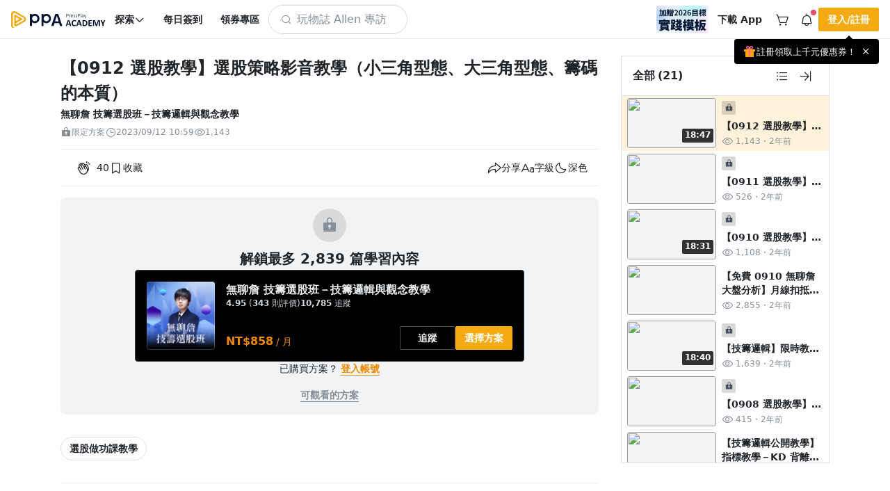

--- FILE ---
content_type: application/javascript; charset=utf-8
request_url: https://www.pressplay.cc/public/d84c7ce679/js/chunk/components/commonV2/Card/Article/ArticleCardList.bundle.js?v=18ea8a289778c74efe65
body_size: 4375
content:
"use strict";(self.webpackChunk=self.webpackChunk||[]).push([[4926],{97199:(e,t,a)=>{a.r(t),a.d(t,{default:()=>pe});var n=a(6496);function r(e){return r="function"==typeof Symbol&&"symbol"==typeof Symbol.iterator?function(e){return typeof e}:function(e){return e&&"function"==typeof Symbol&&e.constructor===Symbol&&e!==Symbol.prototype?"symbol":typeof e},r(e)}function o(e,t,a){var n;return n=function(e,t){if("object"!=r(e)||!e)return e;var a=e[Symbol.toPrimitive];if(void 0!==a){var n=a.call(e,t||"default");if("object"!=r(n))return n;throw new TypeError("@@toPrimitive must return a primitive value.")}return("string"===t?String:Number)(e)}(t,"string"),(t="symbol"==r(n)?n:String(n))in e?Object.defineProperty(e,t,{value:a,enumerable:!0,configurable:!0,writable:!0}):e[t]=a,e}var l=["data-target"],i={key:0,class:"article-card-status"},c={key:0,"data-type":"icon"},s={key:1,"data-type":"icon"},u=[(0,n.createElementVNode)("i",{class:"icon icon_calendar_blank_fill"},null,-1)],d={key:2,"data-type":"read"},p=[(0,n.createElementVNode)("i",{class:"icon icon_check_circle_fill"},null,-1)],m={key:3,"data-type":"empty"},y=[(0,n.createElementVNode)("i",{class:"icon icon_circle"},null,-1)],k={key:1,class:"article-card-image"},f=["data-src"],v=(0,n.createElementVNode)("i",{class:"icon icon_push_pin_fill"},null,-1),g={key:0,class:"article-attach-duration"},h={key:1,class:"article-attach-progress"},_={class:"article-card-container"},b={key:0,class:"article-status-badge"},E={class:"article-card-header"},C=["innerHTML"],S={class:"article-card-content"},T={key:0,class:"article-card-footer"},B={class:"article-card-metadata"},N=["textContent"],w={key:0,"data-type":"time"},V=(0,n.createElementVNode)("i",{class:"icon icon_youtube_logo"},null,-1),P=["data-type"],A=["textContent"],x={key:2,"data-type":"last_read"},O={key:3,"data-type":"icon"},D={key:0,class:"article-attach-progress"},j={key:1,class:"article-card-footer"},M={class:"article-card-metadata"},R=["textContent"],L={key:0,"data-type":"icon"},I=(0,n.createElementVNode)("i",{class:"icon icon_eye"},null,-1),z=["textContent"],Y=["data-type"],F=["textContent"],H={key:3,"data-type":"icon"},U={key:0,class:"article-card-paragraphs-container"},K=["onClick"],q=["textContent"],G=(0,n.createElementVNode)("div",{class:"article-card-paragraph-line"},null,-1),$=["textContent"];var J=a(89590),Q=(a(11999),a(61216),a(56158)),W=a(15473),X=a(71918),Z={key:0,class:"skeleton-container",style:{height:"80px"}},ee=[(0,n.createStaticVNode)('<div class="skeleton-row align-items-center py-1 px-2"><div class="skeleton skeleton-cover mr-2" style="--aspect-ratio:16/9;width:128px;"></div><div class="skeleton-content"><div class="skeleton skeleton-body mr-2 mb-2"></div><div class="skeleton skeleton-footnote mr-2 mb-2" style="width:75%;"></div><div class="skeleton skeleton-footnote" style="width:85%;"></div></div></div>',1)],te={key:1,class:"skeleton-container",style:{height:"86px"}},ae=[(0,n.createStaticVNode)('<div class="skeleton-row align-items-center py-3 px-2"><div class="skeleton skeleton-cover mr-2" style="--aspect-ratio:1/1;width:20px;"></div><div class="skeleton-content"><div class="skeleton skeleton-body mr-2 mb-2"></div><div class="skeleton skeleton-footnote mr-2 mb-2"></div><div class="skeleton skeleton-footnote"></div></div></div>',1)];const ne={name:"ArticleCardListSkeleton",components:{},props:{type:{type:String,default:"",required:!1}},data:function(){return{}},computed:{},watch:{},created:function(){},mounted:function(){},updated:function(){},unmounted:function(){},methods:{}};var re=a(2912);function oe(e){return oe="function"==typeof Symbol&&"symbol"==typeof Symbol.iterator?function(e){return typeof e}:function(e){return e&&"function"==typeof Symbol&&e.constructor===Symbol&&e!==Symbol.prototype?"symbol":typeof e},oe(e)}function le(e,t){var a=Object.keys(e);if(Object.getOwnPropertySymbols){var n=Object.getOwnPropertySymbols(e);t&&(n=n.filter((function(t){return Object.getOwnPropertyDescriptor(e,t).enumerable}))),a.push.apply(a,n)}return a}function ie(e){for(var t=1;t<arguments.length;t++){var a=null!=arguments[t]?arguments[t]:{};t%2?le(Object(a),!0).forEach((function(t){ce(e,t,a[t])})):Object.getOwnPropertyDescriptors?Object.defineProperties(e,Object.getOwnPropertyDescriptors(a)):le(Object(a)).forEach((function(t){Object.defineProperty(e,t,Object.getOwnPropertyDescriptor(a,t))}))}return e}function ce(e,t,a){var n;return n=function(e,t){if("object"!=oe(e)||!e)return e;var a=e[Symbol.toPrimitive];if(void 0!==a){var n=a.call(e,t||"default");if("object"!=oe(n))return n;throw new TypeError("@@toPrimitive must return a primitive value.")}return("string"===t?String:Number)(e)}(t,"string"),(t="symbol"==oe(n)?n:String(n))in e?Object.defineProperty(e,t,{value:a,enumerable:!0,configurable:!0,writable:!0}):e[t]=a,e}function se(e,t){return function(e){if(Array.isArray(e))return e}(e)||function(e,t){var a=null==e?null:"undefined"!=typeof Symbol&&e[Symbol.iterator]||e["@@iterator"];if(null!=a){var n,r,o,l,i=[],c=!0,s=!1;try{if(o=(a=a.call(e)).next,0===t){if(Object(a)!==a)return;c=!1}else for(;!(c=(n=o.call(a)).done)&&(i.push(n.value),i.length!==t);c=!0);}catch(e){s=!0,r=e}finally{try{if(!c&&null!=a.return&&(l=a.return(),Object(l)!==l))return}finally{if(s)throw r}}return i}}(e,t)||function(e,t){if(!e)return;if("string"==typeof e)return ue(e,t);var a=Object.prototype.toString.call(e).slice(8,-1);"Object"===a&&e.constructor&&(a=e.constructor.name);if("Map"===a||"Set"===a)return Array.from(e);if("Arguments"===a||/^(?:Ui|I)nt(?:8|16|32)(?:Clamped)?Array$/.test(a))return ue(e,t)}(e,t)||function(){throw new TypeError("Invalid attempt to destructure non-iterable instance.\nIn order to be iterable, non-array objects must have a [Symbol.iterator]() method.")}()}function ue(e,t){(null==t||t>e.length)&&(t=e.length);for(var a=0,n=new Array(t);a<t;a++)n[a]=e[a];return n}const de={name:"ArticleCardList",components:{Skeleton:(0,re.A)(ne,[["render",function(e,t,a,r,o,l){return"card"===a.type?((0,n.openBlock)(),(0,n.createElementBlock)("div",Z,ee)):"simple"===a.type?((0,n.openBlock)(),(0,n.createElementBlock)("div",te,ae)):(0,n.createCommentVNode)("",!0)}]]),Seo:a(42722).A},extends:X.A,props:{type:{type:String,default:void 0,required:!1},targetTimelineKey:{type:String,default:void 0,required:!1}},emits:["article-trigger"],setup:function(e,t){var a=t.emit,r=(0,Q.Sw)(["general","general/card/article"]),o=r.i18nLangReady,l=r.tp,i=(0,J.useStore)(),c=(0,Q.Yj)(),s=c.formatDuration,u=c.lazyImg,d="ArticleCardList",p=(0,n.ref)(null),m=(0,W.LS)(),y=m.POST_TYPES_NAME,k=m.ATTACHMENT_TYPE_ICONS_NAME,f=m.STATUS_TYPE_ICONS_NAME,v=m.COLLECT_IMAGES,g=(0,W.sD)(e),h=g.appointmentPublish,_=g.releaseTime,b=(0,W.po)(e),E=b.attachmentTypes,C=b.containsMedia,S=(0,W.VT)(e),T=S.isLimitedPublic,B=S.limitedPublicCountDownText,N=(0,W.sE)(e),w=N.limitedReadingCountDownText,V=N.limitedReadingAlert,P=(0,W.m_)(e,{cardType:d}),A=P.toggleCollect,x=P.collect,O=(0,W.Uz)(e,{el:p,cardType:d,appointmentPublish:h,isLimitedPublic:T}),D=O.block_title,j=O.duration,M=O.readingRecord,R=O.articleStatus,L=O.articleStatusText,I=O.viewNumber,z=O.isThemeBook,Y=O.displayProjectFlag,F=O.displayTopFlag,H=O.isManager,U=O.needLogin,K=O.from,q=O.labelTag,G=O.highlight,$=O.checkIsAppointment,X=O.callNativeTheater,Z=O.clickCard,ee=(0,n.inject)("THEATER_MODE",!1),te=(0,n.computed)((function(){return i.state.PlayerAttachList})),ae=(0,n.computed)((function(){var t=(0,n.toRefs)(e).article;if(t.value&&t.value.attach_videos&&1===t.value.attach_videos.length){var a=se(t.value.attach_videos,1)[0].file_key;if(te.value[a])return ie(ie({},{file_key:"",filename:"",duration:0,last_play_second:0,play_count:0,record:{last_time_second:0,last_updated_time:null,completed:0,max_completed:0}}),te.value[a]||{})}return null})),ne=(0,n.computed)((function(){return i.state.PlayerChapterList})),re=(0,n.computed)((function(){var t=(0,n.toRefs)(e).article;if(t.value&&t.value.attach_videos&&1===t.value.attach_videos.length){var a=se(t.value.attach_videos,1)[0].file_key;if(ne.value[a])return ne.value[a]}return null})),oe=(0,n.computed)((function(){if(re.value&&re.value.length>0){var e=re.value.map((function(e){return e.label.toLowerCase()})).indexOf("default");-1===e&&(e=0);var t=re.value[e];if(t)return t.chapters}return null})),le=(0,n.computed)((function(){var t="";return e.article.timeline_key===e.targetTimelineKey&&(t=ae.value&&ee.value?"playing":"focus"),t})),ce=(0,n.computed)((function(){return ae.value&&ee.value||h.value&&!H.value?"div":"pp-router-link"})),ue=(0,n.computed)((function(){var t=(0,n.toRefs)(e).article;if(t.value){if(t.value.attach_videos&&1===t.value.attach_videos.length){var a=se(t.value.attach_videos,1)[0].duration;return s(a)}if(t.value.duration)return s(t.value.duration)}return""})),de=function(t){var n=arguments.length>1&&void 0!==arguments[1]?arguments[1]:"";if($(t)){var r=document.createElement("a");if(r.href=e.article.link_url,1!==e.article.attach_videos.length);else if(ee.value){if(X(t,n))return;var o=se(e.article.attach_videos,1)[0],l={attach_id:o.file_key,file_key:o.file_key,link_url:r.pathname,project_id:e.article.project_id,timeline_key:e.article.timeline_key,type:"goToPlay"};n&&(l.time=n,l.link_url="".concat(l.link_url,"?t=").concat(n)),a("article-trigger",l)}}};return(0,n.watch)((function(){return e.type}),(function(e){"card"===e&&u(p.value)})),{i18nLangReady:o,tp:l,cardType:d,el:p,POST_TYPES_NAME:y,ATTACHMENT_TYPE_ICONS_NAME:k,STATUS_TYPE_ICONS_NAME:f,COLLECT_IMAGES:v,appointmentPublish:h,releaseTime:_,attachmentTypes:E,containsMedia:C,isLimitedPublic:T,limitedPublicCountDownText:B,limitedReadingCountDownText:w,limitedReadingAlert:V,toggleCollect:A,collect:x,block_title:D,duration:j,readingRecord:M,articleStatus:R,articleStatusText:L,viewNumber:I,isThemeBook:z,displayProjectFlag:Y,displayTopFlag:F,isManager:H,needLogin:U,from:K,labelTag:q,highlight:G,checkIsAppointment:$,clickCard:Z,THEATER_MODE:ee,attachInfo:ae,attachChapters:oe,focusStatus:le,componentName:ce,attachDuration:ue,listCardClick:de,paragraphClick:function(e,t){var a=t;"number"==typeof t&&(a=t.toString()),de(e,a)},formatDuration:s}},data:function(){return{}},computed:ie({},(0,J.mapGetters)([])),watch:{},created:function(){},mounted:function(){},updated:function(){},unmounted:function(){},methods:ie(ie({},(0,J.mapActions)([])),(0,J.mapMutations)([]))},pe=(0,re.A)(de,[["render",function(e,t,a,r,J,Q){var W=(0,n.resolveComponent)("seo"),X=(0,n.resolveComponent)("pp-tag"),Z=(0,n.resolveComponent)("pp-tag-group"),ee=(0,n.resolveComponent)("skeleton");return(0,n.openBlock)(),(0,n.createElementBlock)("div",{ref:"el","data-target":e.article?e.article.timeline_key:void 0,class:(0,n.normalizeClass)({"no-divider":"simple"!==a.type})},[!e.loading&&e.article&&e.display?((0,n.openBlock)(),(0,n.createBlock)(W,{key:0,article:e.article},null,8,["article"])):(0,n.createCommentVNode)("",!0),!e.loading&&e.article&&e.display?((0,n.openBlock)(),(0,n.createElementBlock)(n.Fragment,{key:1},[((0,n.openBlock)(),(0,n.createBlock)((0,n.resolveDynamicComponent)(r.componentName),{class:(0,n.normalizeClass)(["article-card",o({playing:"playing"===r.focusStatus,focus:"focus"===r.focusStatus,appointment:r.appointmentPublish},r.articleStatus,!!r.articleStatus)]),"data-card":"list-card","data-type":"simple"===a.type?a.type:void 0,to:"pp-router-link"===r.componentName?e.article.link_url:void 0,rel:r.appointmentPublish?"nofollow":void 0,"call-native-view":!1,onClick:t[0]||(t[0]=function(e){return r.listCardClick(e)})},{default:(0,n.withCtx)((function(){return["simple"===a.type?((0,n.openBlock)(),(0,n.createElementBlock)("div",i,[r.articleStatus?((0,n.openBlock)(),(0,n.createElementBlock)("span",c,[(0,n.createElementVNode)("i",{class:(0,n.normalizeClass)(["icon",[r.STATUS_TYPE_ICONS_NAME[r.articleStatus]]])},null,2)])):r.appointmentPublish?((0,n.openBlock)(),(0,n.createElementBlock)("span",s,u)):r.readingRecord.percent>95?((0,n.openBlock)(),(0,n.createElementBlock)("span",d,p)):((0,n.openBlock)(),(0,n.createElementBlock)("span",m,y))])):((0,n.openBlock)(),(0,n.createElementBlock)("div",k,[(0,n.createElementVNode)("img",{class:"lazyload","data-size":"contain","data-src":e.article.cover_url},null,8,f),(0,n.createVNode)(Z,{class:"article-top-pin"},{default:(0,n.withCtx)((function(){return["y"===e.article.set_top&&r.displayTopFlag?((0,n.openBlock)(),(0,n.createBlock)(X,{key:0,class:"article-top",size:"sm",type:"icon",color:"var(--white)","background-color":"var(--gray-900)"},{default:(0,n.withCtx)((function(){return[v]})),_:1},8,["color","background-color"])):(0,n.createCommentVNode)("",!0),e.article.timeline_key!==e.lastReadingTimelineKey||"hide"===r.articleStatus||["playing","focus"].includes(r.articleStatus)?(0,n.createCommentVNode)("",!0):((0,n.openBlock)(),(0,n.createBlock)(X,{key:1,class:"article-learn",size:"sm",color:"var(--white)","background-color":"var(--pp-orange-500)"},{default:(0,n.withCtx)((function(){return[(0,n.createTextVNode)((0,n.toDisplayString)(r.tp("general/card/article.last_learning")),1)]})),_:1},8,["color","background-color"])),r.appointmentPublish?((0,n.openBlock)(),(0,n.createBlock)(X,{key:2,class:"article-appointment",size:"sm",color:"var(--gray-900)","background-color":"var(--white)"},{default:(0,n.withCtx)((function(){return[(0,n.createTextVNode)((0,n.toDisplayString)(r.tp("general/card/article.scheduled_publish")),1)]})),_:1},8,["color","background-color"])):(0,n.createCommentVNode)("",!0)]})),_:1}),r.attachDuration?((0,n.openBlock)(),(0,n.createElementBlock)("div",g,[(0,n.createVNode)(X,{size:"sm",color:"var(--white)","background-color":"var(--black-a80)"},{default:(0,n.withCtx)((function(){return[(0,n.createTextVNode)((0,n.toDisplayString)(r.duration),1)]})),_:1},8,["color","background-color"])])):(0,n.createCommentVNode)("",!0),r.readingRecord.percent>0&&"hide"!==r.articleStatus&&!r.appointmentPublish?((0,n.openBlock)(),(0,n.createElementBlock)("div",h,[(0,n.createElementVNode)("div",{class:"attach-progress",style:(0,n.normalizeStyle)({width:"".concat(r.readingRecord.percent,"%")})},null,4)])):(0,n.createCommentVNode)("",!0)])),(0,n.createElementVNode)("div",_,[r.articleStatus&&"simple"!==a.type?((0,n.openBlock)(),(0,n.createElementBlock)("div",b,[(0,n.createVNode)(X,{size:"sm",color:"var(--pp-main-8)","background-color":"var(--pp-primary-a15)","icon-color":"var(--pp-main-8)"},{"icon-start":(0,n.withCtx)((function(){return[r.STATUS_TYPE_ICONS_NAME[r.articleStatus]?((0,n.openBlock)(),(0,n.createElementBlock)("i",{key:0,class:(0,n.normalizeClass)(["icon",[r.STATUS_TYPE_ICONS_NAME[r.articleStatus]]])},null,2)):(0,n.createCommentVNode)("",!0)]})),default:(0,n.withCtx)((function(){return[(0,n.createTextVNode)((0,n.toDisplayString)(r.articleStatusText),1)]})),_:1},8,["color","background-color","icon-color"])])):(0,n.createCommentVNode)("",!0),(0,n.createElementVNode)("div",E,[(0,n.createElementVNode)("span",{innerHTML:r.highlight(e.article.timeline_title)},null,8,C)]),(0,n.createElementVNode)("div",S,["simple"===a.type?((0,n.openBlock)(),(0,n.createElementBlock)("div",T,[(0,n.createElementVNode)("div",B,[r.appointmentPublish?((0,n.openBlock)(),(0,n.createElementBlock)("span",{key:0,"data-type":"time",textContent:(0,n.toDisplayString)(r.releaseTime)},null,8,N)):((0,n.openBlock)(),(0,n.createElementBlock)(n.Fragment,{key:1},[r.attachDuration?((0,n.openBlock)(),(0,n.createElementBlock)("span",w,[V,(0,n.createTextVNode)(" "+(0,n.toDisplayString)(r.attachDuration),1)])):(0,n.createCommentVNode)("",!0),!r.appointmentPublish&&e.article.reading_end_time?((0,n.openBlock)(),(0,n.createElementBlock)("span",{key:1,"data-type":r.limitedReadingAlert?"reading_end":"time"},[(0,n.createElementVNode)("span",{textContent:(0,n.toDisplayString)(r.limitedReadingCountDownText)},null,8,A)],8,P)):(0,n.createCommentVNode)("",!0),e.article.timeline_key!==e.lastReadingTimelineKey||"hide"===r.articleStatus||["playing","focus"].includes(r.articleStatus)?(0,n.createCommentVNode)("",!0):((0,n.openBlock)(),(0,n.createElementBlock)("span",x,(0,n.toDisplayString)(r.tp("general/card/article.last_learning")),1)),r.attachmentTypes.length>0?((0,n.openBlock)(),(0,n.createElementBlock)("span",O,[((0,n.openBlock)(!0),(0,n.createElementBlock)(n.Fragment,null,(0,n.renderList)(r.attachmentTypes,(function(e){return(0,n.openBlock)(),(0,n.createElementBlock)("i",{key:e,class:(0,n.normalizeClass)(["icon",r.ATTACHMENT_TYPE_ICONS_NAME[e]])},null,2)})),128))])):(0,n.createCommentVNode)("",!0)],64))]),r.readingRecord.percent>0&&r.readingRecord.percent<95&&"hide"!==r.articleStatus&&!r.appointmentPublish?((0,n.openBlock)(),(0,n.createElementBlock)("div",D,[(0,n.createElementVNode)("div",{class:"attach-progress",style:(0,n.normalizeStyle)({width:"".concat(r.readingRecord.percent,"%")})},null,4)])):(0,n.createCommentVNode)("",!0)])):((0,n.openBlock)(),(0,n.createElementBlock)("div",j,[(0,n.createElementVNode)("div",M,[r.appointmentPublish?((0,n.openBlock)(),(0,n.createElementBlock)("span",{key:0,"data-type":"time",textContent:(0,n.toDisplayString)(r.releaseTime)},null,8,R)):((0,n.openBlock)(),(0,n.createElementBlock)(n.Fragment,{key:1},[r.viewNumber?((0,n.openBlock)(),(0,n.createElementBlock)("span",L,[I,(0,n.createTextVNode)(" "+(0,n.toDisplayString)(r.viewNumber),1)])):(0,n.createCommentVNode)("",!0),r.appointmentPublish||e.article.reading_end_time?(0,n.createCommentVNode)("",!0):((0,n.openBlock)(),(0,n.createElementBlock)("span",{key:1,"data-type":"time",textContent:(0,n.toDisplayString)(r.releaseTime)},null,8,z)),!r.appointmentPublish&&e.article.reading_end_time?((0,n.openBlock)(),(0,n.createElementBlock)("span",{key:2,"data-type":r.limitedReadingAlert?"reading_end":"time"},[(0,n.createElementVNode)("span",{textContent:(0,n.toDisplayString)(r.limitedReadingCountDownText)},null,8,F)],8,Y)):(0,n.createCommentVNode)("",!0),r.attachmentTypes.length>0?((0,n.openBlock)(),(0,n.createElementBlock)("span",H,[((0,n.openBlock)(!0),(0,n.createElementBlock)(n.Fragment,null,(0,n.renderList)(r.attachmentTypes,(function(e){return(0,n.openBlock)(),(0,n.createElementBlock)("i",{key:e,class:(0,n.normalizeClass)(["icon",r.ATTACHMENT_TYPE_ICONS_NAME[e]])},null,2)})),128))])):(0,n.createCommentVNode)("",!0)],64))])]))])])]})),_:1},8,["data-type","class","to","rel"])),r.attachChapters&&r.focusStatus?((0,n.openBlock)(),(0,n.createElementBlock)("div",U,[((0,n.openBlock)(!0),(0,n.createElementBlock)(n.Fragment,null,(0,n.renderList)(r.attachChapters,(function(e){return(0,n.openBlock)(),(0,n.createElementBlock)("div",{key:"".concat(e.start,"-").concat(e.end),class:"article-card-paragraph",onClick:function(t){return r.paragraphClick(t,e.start)}},[(0,n.createElementVNode)("div",{class:"article-card-paragraph-time",textContent:(0,n.toDisplayString)(r.formatDuration(e.start,!1))},null,8,q),G,(0,n.createElementVNode)("div",{class:"article-card-paragraph-title",textContent:(0,n.toDisplayString)(e.text)},null,8,$)],8,K)})),128))])):(0,n.createCommentVNode)("",!0)],64)):((0,n.openBlock)(),(0,n.createBlock)(ee,{key:2,type:a.type},null,8,["type"]))],10,l)}]])}}]);

--- FILE ---
content_type: application/javascript; charset=utf-8
request_url: https://www.pressplay.cc/public/d84c7ce679/js/dll/vendor.dll.bundle.js
body_size: 167474
content:
/*! For license information please see vendor.dll.bundle.js.LICENSE.txt */
var _dll_vendor;(()=>{var e={52754:function(e,t,n){!function(e,t,n){"use strict";function r(e){return e&&"object"==typeof e&&"default"in e?e:{default:e}}var i=r(t),o=r(n);function a(e,t){for(var n=0;n<t.length;n++){var r=t[n];r.enumerable=r.enumerable||!1,r.configurable=!0,"value"in r&&(r.writable=!0),Object.defineProperty(e,r.key,r)}}function s(e,t,n){return t&&a(e.prototype,t),n&&a(e,n),Object.defineProperty(e,"prototype",{writable:!1}),e}function c(){return c=Object.assign?Object.assign.bind():function(e){for(var t=1;t<arguments.length;t++){var n=arguments[t];for(var r in n)Object.prototype.hasOwnProperty.call(n,r)&&(e[r]=n[r])}return e},c.apply(this,arguments)}function u(e,t){e.prototype=Object.create(t.prototype),e.prototype.constructor=e,l(e,t)}function l(e,t){return l=Object.setPrototypeOf?Object.setPrototypeOf.bind():function(e,t){return e.__proto__=t,e},l(e,t)}var f="transitionend",d=1e6,h=1e3;function p(e){return null==e?""+e:{}.toString.call(e).match(/\s([a-z]+)/i)[1].toLowerCase()}function g(){return{bindType:f,delegateType:f,handle:function(e){if(i.default(e.target).is(this))return e.handleObj.handler.apply(this,arguments)}}}function v(e){var t=this,n=!1;return i.default(this).one(y.TRANSITION_END,(function(){n=!0})),setTimeout((function(){n||y.triggerTransitionEnd(t)}),e),this}function m(){i.default.fn.emulateTransitionEnd=v,i.default.event.special[y.TRANSITION_END]=g()}var y={TRANSITION_END:"bsTransitionEnd",getUID:function(e){do{e+=~~(Math.random()*d)}while(document.getElementById(e));return e},getSelectorFromElement:function(e){var t=e.getAttribute("data-target");if(!t||"#"===t){var n=e.getAttribute("href");t=n&&"#"!==n?n.trim():""}try{return document.querySelector(t)?t:null}catch(r){return null}},getTransitionDurationFromElement:function(e){if(!e)return 0;var t=i.default(e).css("transition-duration"),n=i.default(e).css("transition-delay"),r=parseFloat(t),o=parseFloat(n);return r||o?(t=t.split(",")[0],n=n.split(",")[0],(parseFloat(t)+parseFloat(n))*h):0},reflow:function(e){return e.offsetHeight},triggerTransitionEnd:function(e){i.default(e).trigger(f)},supportsTransitionEnd:function(){return Boolean(f)},isElement:function(e){return(e[0]||e).nodeType},typeCheckConfig:function(e,t,n){for(var r in n)if(Object.prototype.hasOwnProperty.call(n,r)){var i=n[r],o=t[r],a=o&&y.isElement(o)?"element":p(o);if(!new RegExp(i).test(a))throw new Error(e.toUpperCase()+': Option "'+r+'" provided type "'+a+'" but expected type "'+i+'".')}},findShadowRoot:function(e){if(!document.documentElement.attachShadow)return null;if("function"==typeof e.getRootNode){var t=e.getRootNode();return t instanceof ShadowRoot?t:null}return e instanceof ShadowRoot?e:e.parentNode?y.findShadowRoot(e.parentNode):null},jQueryDetection:function(){if(void 0===i.default)throw new TypeError("Bootstrap's JavaScript requires jQuery. jQuery must be included before Bootstrap's JavaScript.");var e=i.default.fn.jquery.split(" ")[0].split("."),t=1,n=2,r=9,o=1,a=4;if(e[0]<n&&e[1]<r||e[0]===t&&e[1]===r&&e[2]<o||e[0]>=a)throw new Error("Bootstrap's JavaScript requires at least jQuery v1.9.1 but less than v4.0.0")}};y.jQueryDetection(),m();var b="alert",w="4.6.2",x="bs.alert",_="."+x,E=".data-api",S=i.default.fn[b],T="alert",A="fade",C="show",O="close"+_,k="closed"+_,I="click"+_+E,R='[data-dismiss="alert"]',D=function(){function e(e){this._element=e}var t=e.prototype;return t.close=function(e){var t=this._element;e&&(t=this._getRootElement(e)),this._triggerCloseEvent(t).isDefaultPrevented()||this._removeElement(t)},t.dispose=function(){i.default.removeData(this._element,x),this._element=null},t._getRootElement=function(e){var t=y.getSelectorFromElement(e),n=!1;return t&&(n=document.querySelector(t)),n||(n=i.default(e).closest("."+T)[0]),n},t._triggerCloseEvent=function(e){var t=i.default.Event(O);return i.default(e).trigger(t),t},t._removeElement=function(e){var t=this;if(i.default(e).removeClass(C),i.default(e).hasClass(A)){var n=y.getTransitionDurationFromElement(e);i.default(e).one(y.TRANSITION_END,(function(n){return t._destroyElement(e,n)})).emulateTransitionEnd(n)}else this._destroyElement(e)},t._destroyElement=function(e){i.default(e).detach().trigger(k).remove()},e._jQueryInterface=function(t){return this.each((function(){var n=i.default(this),r=n.data(x);r||(r=new e(this),n.data(x,r)),"close"===t&&r[t](this)}))},e._handleDismiss=function(e){return function(t){t&&t.preventDefault(),e.close(this)}},s(e,null,[{key:"VERSION",get:function(){return w}}]),e}();i.default(document).on(I,R,D._handleDismiss(new D)),i.default.fn[b]=D._jQueryInterface,i.default.fn[b].Constructor=D,i.default.fn[b].noConflict=function(){return i.default.fn[b]=S,D._jQueryInterface};var L="button",M="4.6.2",P="bs.button",N="."+P,j=".data-api",B=i.default.fn[L],F="active",U="btn",H="focus",W="click"+N+j,q="focus"+N+j+" blur"+N+j,z="load"+N+j,X='[data-toggle^="button"]',Y='[data-toggle="buttons"]',V='[data-toggle="button"]',G='[data-toggle="buttons"] .btn',$='input:not([type="hidden"])',K=".active",Z=".btn",Q=function(){function e(e){this._element=e,this.shouldAvoidTriggerChange=!1}var t=e.prototype;return t.toggle=function(){var e=!0,t=!0,n=i.default(this._element).closest(Y)[0];if(n){var r=this._element.querySelector($);if(r){if("radio"===r.type)if(r.checked&&this._element.classList.contains(F))e=!1;else{var o=n.querySelector(K);o&&i.default(o).removeClass(F)}e&&("checkbox"!==r.type&&"radio"!==r.type||(r.checked=!this._element.classList.contains(F)),this.shouldAvoidTriggerChange||i.default(r).trigger("change")),r.focus(),t=!1}}this._element.hasAttribute("disabled")||this._element.classList.contains("disabled")||(t&&this._element.setAttribute("aria-pressed",!this._element.classList.contains(F)),e&&i.default(this._element).toggleClass(F))},t.dispose=function(){i.default.removeData(this._element,P),this._element=null},e._jQueryInterface=function(t,n){return this.each((function(){var r=i.default(this),o=r.data(P);o||(o=new e(this),r.data(P,o)),o.shouldAvoidTriggerChange=n,"toggle"===t&&o[t]()}))},s(e,null,[{key:"VERSION",get:function(){return M}}]),e}();i.default(document).on(W,X,(function(e){var t=e.target,n=t;if(i.default(t).hasClass(U)||(t=i.default(t).closest(Z)[0]),!t||t.hasAttribute("disabled")||t.classList.contains("disabled"))e.preventDefault();else{var r=t.querySelector($);if(r&&(r.hasAttribute("disabled")||r.classList.contains("disabled")))return void e.preventDefault();"INPUT"!==n.tagName&&"LABEL"===t.tagName||Q._jQueryInterface.call(i.default(t),"toggle","INPUT"===n.tagName)}})).on(q,X,(function(e){var t=i.default(e.target).closest(Z)[0];i.default(t).toggleClass(H,/^focus(in)?$/.test(e.type))})),i.default(window).on(z,(function(){for(var e=[].slice.call(document.querySelectorAll(G)),t=0,n=e.length;t<n;t++){var r=e[t],i=r.querySelector($);i.checked||i.hasAttribute("checked")?r.classList.add(F):r.classList.remove(F)}for(var o=0,a=(e=[].slice.call(document.querySelectorAll(V))).length;o<a;o++){var s=e[o];"true"===s.getAttribute("aria-pressed")?s.classList.add(F):s.classList.remove(F)}})),i.default.fn[L]=Q._jQueryInterface,i.default.fn[L].Constructor=Q,i.default.fn[L].noConflict=function(){return i.default.fn[L]=B,Q._jQueryInterface};var J="carousel",ee="4.6.2",te="bs.carousel",ne="."+te,re=".data-api",ie=i.default.fn[J],oe=37,ae=39,se=500,ce=40,ue="carousel",le="active",fe="slide",de="carousel-item-right",he="carousel-item-left",pe="carousel-item-next",ge="carousel-item-prev",ve="pointer-event",me="next",ye="prev",be="left",we="right",xe="slide"+ne,_e="slid"+ne,Ee="keydown"+ne,Se="mouseenter"+ne,Te="mouseleave"+ne,Ae="touchstart"+ne,Ce="touchmove"+ne,Oe="touchend"+ne,ke="pointerdown"+ne,Ie="pointerup"+ne,Re="dragstart"+ne,De="load"+ne+re,Le="click"+ne+re,Me=".active",Pe=".active.carousel-item",Ne=".carousel-item",je=".carousel-item img",Be=".carousel-item-next, .carousel-item-prev",Fe=".carousel-indicators",Ue="[data-slide], [data-slide-to]",He='[data-ride="carousel"]',We={interval:5e3,keyboard:!0,slide:!1,pause:"hover",wrap:!0,touch:!0},qe={interval:"(number|boolean)",keyboard:"boolean",slide:"(boolean|string)",pause:"(string|boolean)",wrap:"boolean",touch:"boolean"},ze={TOUCH:"touch",PEN:"pen"},Xe=function(){function e(e,t){this._items=null,this._interval=null,this._activeElement=null,this._isPaused=!1,this._isSliding=!1,this.touchTimeout=null,this.touchStartX=0,this.touchDeltaX=0,this._config=this._getConfig(t),this._element=e,this._indicatorsElement=this._element.querySelector(Fe),this._touchSupported="ontouchstart"in document.documentElement||navigator.maxTouchPoints>0,this._pointerEvent=Boolean(window.PointerEvent||window.MSPointerEvent),this._addEventListeners()}var t=e.prototype;return t.next=function(){this._isSliding||this._slide(me)},t.nextWhenVisible=function(){var e=i.default(this._element);!document.hidden&&e.is(":visible")&&"hidden"!==e.css("visibility")&&this.next()},t.prev=function(){this._isSliding||this._slide(ye)},t.pause=function(e){e||(this._isPaused=!0),this._element.querySelector(Be)&&(y.triggerTransitionEnd(this._element),this.cycle(!0)),clearInterval(this._interval),this._interval=null},t.cycle=function(e){e||(this._isPaused=!1),this._interval&&(clearInterval(this._interval),this._interval=null),this._config.interval&&!this._isPaused&&(this._updateInterval(),this._interval=setInterval((document.visibilityState?this.nextWhenVisible:this.next).bind(this),this._config.interval))},t.to=function(e){var t=this;this._activeElement=this._element.querySelector(Pe);var n=this._getItemIndex(this._activeElement);if(!(e>this._items.length-1||e<0))if(this._isSliding)i.default(this._element).one(_e,(function(){return t.to(e)}));else{if(n===e)return this.pause(),void this.cycle();var r=e>n?me:ye;this._slide(r,this._items[e])}},t.dispose=function(){i.default(this._element).off(ne),i.default.removeData(this._element,te),this._items=null,this._config=null,this._element=null,this._interval=null,this._isPaused=null,this._isSliding=null,this._activeElement=null,this._indicatorsElement=null},t._getConfig=function(e){return e=c({},We,e),y.typeCheckConfig(J,e,qe),e},t._handleSwipe=function(){var e=Math.abs(this.touchDeltaX);if(!(e<=ce)){var t=e/this.touchDeltaX;this.touchDeltaX=0,t>0&&this.prev(),t<0&&this.next()}},t._addEventListeners=function(){var e=this;this._config.keyboard&&i.default(this._element).on(Ee,(function(t){return e._keydown(t)})),"hover"===this._config.pause&&i.default(this._element).on(Se,(function(t){return e.pause(t)})).on(Te,(function(t){return e.cycle(t)})),this._config.touch&&this._addTouchEventListeners()},t._addTouchEventListeners=function(){var e=this;if(this._touchSupported){var t=function(t){e._pointerEvent&&ze[t.originalEvent.pointerType.toUpperCase()]?e.touchStartX=t.originalEvent.clientX:e._pointerEvent||(e.touchStartX=t.originalEvent.touches[0].clientX)},n=function(t){e.touchDeltaX=t.originalEvent.touches&&t.originalEvent.touches.length>1?0:t.originalEvent.touches[0].clientX-e.touchStartX},r=function(t){e._pointerEvent&&ze[t.originalEvent.pointerType.toUpperCase()]&&(e.touchDeltaX=t.originalEvent.clientX-e.touchStartX),e._handleSwipe(),"hover"===e._config.pause&&(e.pause(),e.touchTimeout&&clearTimeout(e.touchTimeout),e.touchTimeout=setTimeout((function(t){return e.cycle(t)}),se+e._config.interval))};i.default(this._element.querySelectorAll(je)).on(Re,(function(e){return e.preventDefault()})),this._pointerEvent?(i.default(this._element).on(ke,(function(e){return t(e)})),i.default(this._element).on(Ie,(function(e){return r(e)})),this._element.classList.add(ve)):(i.default(this._element).on(Ae,(function(e){return t(e)})),i.default(this._element).on(Ce,(function(e){return n(e)})),i.default(this._element).on(Oe,(function(e){return r(e)})))}},t._keydown=function(e){if(!/input|textarea/i.test(e.target.tagName))switch(e.which){case oe:e.preventDefault(),this.prev();break;case ae:e.preventDefault(),this.next()}},t._getItemIndex=function(e){return this._items=e&&e.parentNode?[].slice.call(e.parentNode.querySelectorAll(Ne)):[],this._items.indexOf(e)},t._getItemByDirection=function(e,t){var n=e===me,r=e===ye,i=this._getItemIndex(t),o=this._items.length-1;if((r&&0===i||n&&i===o)&&!this._config.wrap)return t;var a=(i+(e===ye?-1:1))%this._items.length;return-1===a?this._items[this._items.length-1]:this._items[a]},t._triggerSlideEvent=function(e,t){var n=this._getItemIndex(e),r=this._getItemIndex(this._element.querySelector(Pe)),o=i.default.Event(xe,{relatedTarget:e,direction:t,from:r,to:n});return i.default(this._element).trigger(o),o},t._setActiveIndicatorElement=function(e){if(this._indicatorsElement){var t=[].slice.call(this._indicatorsElement.querySelectorAll(Me));i.default(t).removeClass(le);var n=this._indicatorsElement.children[this._getItemIndex(e)];n&&i.default(n).addClass(le)}},t._updateInterval=function(){var e=this._activeElement||this._element.querySelector(Pe);if(e){var t=parseInt(e.getAttribute("data-interval"),10);t?(this._config.defaultInterval=this._config.defaultInterval||this._config.interval,this._config.interval=t):this._config.interval=this._config.defaultInterval||this._config.interval}},t._slide=function(e,t){var n,r,o,a=this,s=this._element.querySelector(Pe),c=this._getItemIndex(s),u=t||s&&this._getItemByDirection(e,s),l=this._getItemIndex(u),f=Boolean(this._interval);if(e===me?(n=he,r=pe,o=be):(n=de,r=ge,o=we),u&&i.default(u).hasClass(le))this._isSliding=!1;else if(!this._triggerSlideEvent(u,o).isDefaultPrevented()&&s&&u){this._isSliding=!0,f&&this.pause(),this._setActiveIndicatorElement(u),this._activeElement=u;var d=i.default.Event(_e,{relatedTarget:u,direction:o,from:c,to:l});if(i.default(this._element).hasClass(fe)){i.default(u).addClass(r),y.reflow(u),i.default(s).addClass(n),i.default(u).addClass(n);var h=y.getTransitionDurationFromElement(s);i.default(s).one(y.TRANSITION_END,(function(){i.default(u).removeClass(n+" "+r).addClass(le),i.default(s).removeClass(le+" "+r+" "+n),a._isSliding=!1,setTimeout((function(){return i.default(a._element).trigger(d)}),0)})).emulateTransitionEnd(h)}else i.default(s).removeClass(le),i.default(u).addClass(le),this._isSliding=!1,i.default(this._element).trigger(d);f&&this.cycle()}},e._jQueryInterface=function(t){return this.each((function(){var n=i.default(this).data(te),r=c({},We,i.default(this).data());"object"==typeof t&&(r=c({},r,t));var o="string"==typeof t?t:r.slide;if(n||(n=new e(this,r),i.default(this).data(te,n)),"number"==typeof t)n.to(t);else if("string"==typeof o){if(void 0===n[o])throw new TypeError('No method named "'+o+'"');n[o]()}else r.interval&&r.ride&&(n.pause(),n.cycle())}))},e._dataApiClickHandler=function(t){var n=y.getSelectorFromElement(this);if(n){var r=i.default(n)[0];if(r&&i.default(r).hasClass(ue)){var o=c({},i.default(r).data(),i.default(this).data()),a=this.getAttribute("data-slide-to");a&&(o.interval=!1),e._jQueryInterface.call(i.default(r),o),a&&i.default(r).data(te).to(a),t.preventDefault()}}},s(e,null,[{key:"VERSION",get:function(){return ee}},{key:"Default",get:function(){return We}}]),e}();i.default(document).on(Le,Ue,Xe._dataApiClickHandler),i.default(window).on(De,(function(){for(var e=[].slice.call(document.querySelectorAll(He)),t=0,n=e.length;t<n;t++){var r=i.default(e[t]);Xe._jQueryInterface.call(r,r.data())}})),i.default.fn[J]=Xe._jQueryInterface,i.default.fn[J].Constructor=Xe,i.default.fn[J].noConflict=function(){return i.default.fn[J]=ie,Xe._jQueryInterface};var Ye="collapse",Ve="4.6.2",Ge="bs.collapse",$e="."+Ge,Ke=".data-api",Ze=i.default.fn[Ye],Qe="show",Je="collapse",et="collapsing",tt="collapsed",nt="width",rt="height",it="show"+$e,ot="shown"+$e,at="hide"+$e,st="hidden"+$e,ct="click"+$e+Ke,ut=".show, .collapsing",lt='[data-toggle="collapse"]',ft={toggle:!0,parent:""},dt={toggle:"boolean",parent:"(string|element)"},ht=function(){function e(e,t){this._isTransitioning=!1,this._element=e,this._config=this._getConfig(t),this._triggerArray=[].slice.call(document.querySelectorAll('[data-toggle="collapse"][href="#'+e.id+'"],[data-toggle="collapse"][data-target="#'+e.id+'"]'));for(var n=[].slice.call(document.querySelectorAll(lt)),r=0,i=n.length;r<i;r++){var o=n[r],a=y.getSelectorFromElement(o),s=[].slice.call(document.querySelectorAll(a)).filter((function(t){return t===e}));null!==a&&s.length>0&&(this._selector=a,this._triggerArray.push(o))}this._parent=this._config.parent?this._getParent():null,this._config.parent||this._addAriaAndCollapsedClass(this._element,this._triggerArray),this._config.toggle&&this.toggle()}var t=e.prototype;return t.toggle=function(){i.default(this._element).hasClass(Qe)?this.hide():this.show()},t.show=function(){var t,n,r=this;if(!(this._isTransitioning||i.default(this._element).hasClass(Qe)||(this._parent&&0===(t=[].slice.call(this._parent.querySelectorAll(ut)).filter((function(e){return"string"==typeof r._config.parent?e.getAttribute("data-parent")===r._config.parent:e.classList.contains(Je)}))).length&&(t=null),t&&(n=i.default(t).not(this._selector).data(Ge))&&n._isTransitioning))){var o=i.default.Event(it);if(i.default(this._element).trigger(o),!o.isDefaultPrevented()){t&&(e._jQueryInterface.call(i.default(t).not(this._selector),"hide"),n||i.default(t).data(Ge,null));var a=this._getDimension();i.default(this._element).removeClass(Je).addClass(et),this._element.style[a]=0,this._triggerArray.length&&i.default(this._triggerArray).removeClass(tt).attr("aria-expanded",!0),this.setTransitioning(!0);var s=function(){i.default(r._element).removeClass(et).addClass(Je+" "+Qe),r._element.style[a]="",r.setTransitioning(!1),i.default(r._element).trigger(ot)},c="scroll"+(a[0].toUpperCase()+a.slice(1)),u=y.getTransitionDurationFromElement(this._element);i.default(this._element).one(y.TRANSITION_END,s).emulateTransitionEnd(u),this._element.style[a]=this._element[c]+"px"}}},t.hide=function(){var e=this;if(!this._isTransitioning&&i.default(this._element).hasClass(Qe)){var t=i.default.Event(at);if(i.default(this._element).trigger(t),!t.isDefaultPrevented()){var n=this._getDimension();this._element.style[n]=this._element.getBoundingClientRect()[n]+"px",y.reflow(this._element),i.default(this._element).addClass(et).removeClass(Je+" "+Qe);var r=this._triggerArray.length;if(r>0)for(var o=0;o<r;o++){var a=this._triggerArray[o],s=y.getSelectorFromElement(a);null!==s&&(i.default([].slice.call(document.querySelectorAll(s))).hasClass(Qe)||i.default(a).addClass(tt).attr("aria-expanded",!1))}this.setTransitioning(!0);var c=function(){e.setTransitioning(!1),i.default(e._element).removeClass(et).addClass(Je).trigger(st)};this._element.style[n]="";var u=y.getTransitionDurationFromElement(this._element);i.default(this._element).one(y.TRANSITION_END,c).emulateTransitionEnd(u)}}},t.setTransitioning=function(e){this._isTransitioning=e},t.dispose=function(){i.default.removeData(this._element,Ge),this._config=null,this._parent=null,this._element=null,this._triggerArray=null,this._isTransitioning=null},t._getConfig=function(e){return(e=c({},ft,e)).toggle=Boolean(e.toggle),y.typeCheckConfig(Ye,e,dt),e},t._getDimension=function(){return i.default(this._element).hasClass(nt)?nt:rt},t._getParent=function(){var t,n=this;y.isElement(this._config.parent)?(t=this._config.parent,void 0!==this._config.parent.jquery&&(t=this._config.parent[0])):t=document.querySelector(this._config.parent);var r='[data-toggle="collapse"][data-parent="'+this._config.parent+'"]',o=[].slice.call(t.querySelectorAll(r));return i.default(o).each((function(t,r){n._addAriaAndCollapsedClass(e._getTargetFromElement(r),[r])})),t},t._addAriaAndCollapsedClass=function(e,t){var n=i.default(e).hasClass(Qe);t.length&&i.default(t).toggleClass(tt,!n).attr("aria-expanded",n)},e._getTargetFromElement=function(e){var t=y.getSelectorFromElement(e);return t?document.querySelector(t):null},e._jQueryInterface=function(t){return this.each((function(){var n=i.default(this),r=n.data(Ge),o=c({},ft,n.data(),"object"==typeof t&&t?t:{});if(!r&&o.toggle&&"string"==typeof t&&/show|hide/.test(t)&&(o.toggle=!1),r||(r=new e(this,o),n.data(Ge,r)),"string"==typeof t){if(void 0===r[t])throw new TypeError('No method named "'+t+'"');r[t]()}}))},s(e,null,[{key:"VERSION",get:function(){return Ve}},{key:"Default",get:function(){return ft}}]),e}();i.default(document).on(ct,lt,(function(e){"A"===e.currentTarget.tagName&&e.preventDefault();var t=i.default(this),n=y.getSelectorFromElement(this),r=[].slice.call(document.querySelectorAll(n));i.default(r).each((function(){var e=i.default(this),n=e.data(Ge)?"toggle":t.data();ht._jQueryInterface.call(e,n)}))})),i.default.fn[Ye]=ht._jQueryInterface,i.default.fn[Ye].Constructor=ht,i.default.fn[Ye].noConflict=function(){return i.default.fn[Ye]=Ze,ht._jQueryInterface};var pt="dropdown",gt="4.6.2",vt="bs.dropdown",mt="."+vt,yt=".data-api",bt=i.default.fn[pt],wt=27,xt=32,_t=9,Et=38,St=40,Tt=3,At=new RegExp(Et+"|"+St+"|"+wt),Ct="disabled",Ot="show",kt="dropup",It="dropright",Rt="dropleft",Dt="dropdown-menu-right",Lt="position-static",Mt="hide"+mt,Pt="hidden"+mt,Nt="show"+mt,jt="shown"+mt,Bt="click"+mt,Ft="click"+mt+yt,Ut="keydown"+mt+yt,Ht="keyup"+mt+yt,Wt='[data-toggle="dropdown"]',qt=".dropdown form",zt=".dropdown-menu",Xt=".navbar-nav",Yt=".dropdown-menu .dropdown-item:not(.disabled):not(:disabled)",Vt="top-start",Gt="top-end",$t="bottom-start",Kt="bottom-end",Zt="right-start",Qt="left-start",Jt={offset:0,flip:!0,boundary:"scrollParent",reference:"toggle",display:"dynamic",popperConfig:null},en={offset:"(number|string|function)",flip:"boolean",boundary:"(string|element)",reference:"(string|element)",display:"string",popperConfig:"(null|object)"},tn=function(){function e(e,t){this._element=e,this._popper=null,this._config=this._getConfig(t),this._menu=this._getMenuElement(),this._inNavbar=this._detectNavbar(),this._addEventListeners()}var t=e.prototype;return t.toggle=function(){if(!this._element.disabled&&!i.default(this._element).hasClass(Ct)){var t=i.default(this._menu).hasClass(Ot);e._clearMenus(),t||this.show(!0)}},t.show=function(t){if(void 0===t&&(t=!1),!(this._element.disabled||i.default(this._element).hasClass(Ct)||i.default(this._menu).hasClass(Ot))){var n={relatedTarget:this._element},r=i.default.Event(Nt,n),a=e._getParentFromElement(this._element);if(i.default(a).trigger(r),!r.isDefaultPrevented()){if(!this._inNavbar&&t){if(void 0===o.default)throw new TypeError("Bootstrap's dropdowns require Popper (https://popper.js.org)");var s=this._element;"parent"===this._config.reference?s=a:y.isElement(this._config.reference)&&(s=this._config.reference,void 0!==this._config.reference.jquery&&(s=this._config.reference[0])),"scrollParent"!==this._config.boundary&&i.default(a).addClass(Lt),this._popper=new o.default(s,this._menu,this._getPopperConfig())}"ontouchstart"in document.documentElement&&0===i.default(a).closest(Xt).length&&i.default(document.body).children().on("mouseover",null,i.default.noop),this._element.focus(),this._element.setAttribute("aria-expanded",!0),i.default(this._menu).toggleClass(Ot),i.default(a).toggleClass(Ot).trigger(i.default.Event(jt,n))}}},t.hide=function(){if(!this._element.disabled&&!i.default(this._element).hasClass(Ct)&&i.default(this._menu).hasClass(Ot)){var t={relatedTarget:this._element},n=i.default.Event(Mt,t),r=e._getParentFromElement(this._element);i.default(r).trigger(n),n.isDefaultPrevented()||(this._popper&&this._popper.destroy(),i.default(this._menu).toggleClass(Ot),i.default(r).toggleClass(Ot).trigger(i.default.Event(Pt,t)))}},t.dispose=function(){i.default.removeData(this._element,vt),i.default(this._element).off(mt),this._element=null,this._menu=null,null!==this._popper&&(this._popper.destroy(),this._popper=null)},t.update=function(){this._inNavbar=this._detectNavbar(),null!==this._popper&&this._popper.scheduleUpdate()},t._addEventListeners=function(){var e=this;i.default(this._element).on(Bt,(function(t){t.preventDefault(),t.stopPropagation(),e.toggle()}))},t._getConfig=function(e){return e=c({},this.constructor.Default,i.default(this._element).data(),e),y.typeCheckConfig(pt,e,this.constructor.DefaultType),e},t._getMenuElement=function(){if(!this._menu){var t=e._getParentFromElement(this._element);t&&(this._menu=t.querySelector(zt))}return this._menu},t._getPlacement=function(){var e=i.default(this._element.parentNode),t=$t;return e.hasClass(kt)?t=i.default(this._menu).hasClass(Dt)?Gt:Vt:e.hasClass(It)?t=Zt:e.hasClass(Rt)?t=Qt:i.default(this._menu).hasClass(Dt)&&(t=Kt),t},t._detectNavbar=function(){return i.default(this._element).closest(".navbar").length>0},t._getOffset=function(){var e=this,t={};return"function"==typeof this._config.offset?t.fn=function(t){return t.offsets=c({},t.offsets,e._config.offset(t.offsets,e._element)),t}:t.offset=this._config.offset,t},t._getPopperConfig=function(){var e={placement:this._getPlacement(),modifiers:{offset:this._getOffset(),flip:{enabled:this._config.flip},preventOverflow:{boundariesElement:this._config.boundary}}};return"static"===this._config.display&&(e.modifiers.applyStyle={enabled:!1}),c({},e,this._config.popperConfig)},e._jQueryInterface=function(t){return this.each((function(){var n=i.default(this).data(vt);if(n||(n=new e(this,"object"==typeof t?t:null),i.default(this).data(vt,n)),"string"==typeof t){if(void 0===n[t])throw new TypeError('No method named "'+t+'"');n[t]()}}))},e._clearMenus=function(t){if(!t||t.which!==Tt&&("keyup"!==t.type||t.which===_t))for(var n=[].slice.call(document.querySelectorAll(Wt)),r=0,o=n.length;r<o;r++){var a=e._getParentFromElement(n[r]),s=i.default(n[r]).data(vt),c={relatedTarget:n[r]};if(t&&"click"===t.type&&(c.clickEvent=t),s){var u=s._menu;if(i.default(a).hasClass(Ot)&&!(t&&("click"===t.type&&/input|textarea/i.test(t.target.tagName)||"keyup"===t.type&&t.which===_t)&&i.default.contains(a,t.target))){var l=i.default.Event(Mt,c);i.default(a).trigger(l),l.isDefaultPrevented()||("ontouchstart"in document.documentElement&&i.default(document.body).children().off("mouseover",null,i.default.noop),n[r].setAttribute("aria-expanded","false"),s._popper&&s._popper.destroy(),i.default(u).removeClass(Ot),i.default(a).removeClass(Ot).trigger(i.default.Event(Pt,c)))}}}},e._getParentFromElement=function(e){var t,n=y.getSelectorFromElement(e);return n&&(t=document.querySelector(n)),t||e.parentNode},e._dataApiKeydownHandler=function(t){if(!(/input|textarea/i.test(t.target.tagName)?t.which===xt||t.which!==wt&&(t.which!==St&&t.which!==Et||i.default(t.target).closest(zt).length):!At.test(t.which))&&!this.disabled&&!i.default(this).hasClass(Ct)){var n=e._getParentFromElement(this),r=i.default(n).hasClass(Ot);if(r||t.which!==wt){if(t.preventDefault(),t.stopPropagation(),!r||t.which===wt||t.which===xt)return t.which===wt&&i.default(n.querySelector(Wt)).trigger("focus"),void i.default(this).trigger("click");var o=[].slice.call(n.querySelectorAll(Yt)).filter((function(e){return i.default(e).is(":visible")}));if(0!==o.length){var a=o.indexOf(t.target);t.which===Et&&a>0&&a--,t.which===St&&a<o.length-1&&a++,a<0&&(a=0),o[a].focus()}}}},s(e,null,[{key:"VERSION",get:function(){return gt}},{key:"Default",get:function(){return Jt}},{key:"DefaultType",get:function(){return en}}]),e}();i.default(document).on(Ut,Wt,tn._dataApiKeydownHandler).on(Ut,zt,tn._dataApiKeydownHandler).on(Ft+" "+Ht,tn._clearMenus).on(Ft,Wt,(function(e){e.preventDefault(),e.stopPropagation(),tn._jQueryInterface.call(i.default(this),"toggle")})).on(Ft,qt,(function(e){e.stopPropagation()})),i.default.fn[pt]=tn._jQueryInterface,i.default.fn[pt].Constructor=tn,i.default.fn[pt].noConflict=function(){return i.default.fn[pt]=bt,tn._jQueryInterface};var nn="modal",rn="4.6.2",on="bs.modal",an="."+on,sn=".data-api",cn=i.default.fn[nn],un=27,ln="modal-dialog-scrollable",fn="modal-scrollbar-measure",dn="modal-backdrop",hn="modal-open",pn="fade",gn="show",vn="modal-static",mn="hide"+an,yn="hidePrevented"+an,bn="hidden"+an,wn="show"+an,xn="shown"+an,_n="focusin"+an,En="resize"+an,Sn="click.dismiss"+an,Tn="keydown.dismiss"+an,An="mouseup.dismiss"+an,Cn="mousedown.dismiss"+an,On="click"+an+sn,kn=".modal-dialog",In=".modal-body",Rn='[data-toggle="modal"]',Dn='[data-dismiss="modal"]',Ln=".fixed-top, .fixed-bottom, .is-fixed, .sticky-top",Mn=".sticky-top",Pn={backdrop:!0,keyboard:!0,focus:!0,show:!0},Nn={backdrop:"(boolean|string)",keyboard:"boolean",focus:"boolean",show:"boolean"},jn=function(){function e(e,t){this._config=this._getConfig(t),this._element=e,this._dialog=e.querySelector(kn),this._backdrop=null,this._isShown=!1,this._isBodyOverflowing=!1,this._ignoreBackdropClick=!1,this._isTransitioning=!1,this._scrollbarWidth=0}var t=e.prototype;return t.toggle=function(e){return this._isShown?this.hide():this.show(e)},t.show=function(e){var t=this;if(!this._isShown&&!this._isTransitioning){var n=i.default.Event(wn,{relatedTarget:e});i.default(this._element).trigger(n),n.isDefaultPrevented()||(this._isShown=!0,i.default(this._element).hasClass(pn)&&(this._isTransitioning=!0),this._checkScrollbar(),this._setScrollbar(),this._adjustDialog(),this._setEscapeEvent(),this._setResizeEvent(),i.default(this._element).on(Sn,Dn,(function(e){return t.hide(e)})),i.default(this._dialog).on(Cn,(function(){i.default(t._element).one(An,(function(e){i.default(e.target).is(t._element)&&(t._ignoreBackdropClick=!0)}))})),this._showBackdrop((function(){return t._showElement(e)})))}},t.hide=function(e){var t=this;if(e&&e.preventDefault(),this._isShown&&!this._isTransitioning){var n=i.default.Event(mn);if(i.default(this._element).trigger(n),this._isShown&&!n.isDefaultPrevented()){this._isShown=!1;var r=i.default(this._element).hasClass(pn);if(r&&(this._isTransitioning=!0),this._setEscapeEvent(),this._setResizeEvent(),i.default(document).off(_n),i.default(this._element).removeClass(gn),i.default(this._element).off(Sn),i.default(this._dialog).off(Cn),r){var o=y.getTransitionDurationFromElement(this._element);i.default(this._element).one(y.TRANSITION_END,(function(e){return t._hideModal(e)})).emulateTransitionEnd(o)}else this._hideModal()}}},t.dispose=function(){[window,this._element,this._dialog].forEach((function(e){return i.default(e).off(an)})),i.default(document).off(_n),i.default.removeData(this._element,on),this._config=null,this._element=null,this._dialog=null,this._backdrop=null,this._isShown=null,this._isBodyOverflowing=null,this._ignoreBackdropClick=null,this._isTransitioning=null,this._scrollbarWidth=null},t.handleUpdate=function(){this._adjustDialog()},t._getConfig=function(e){return e=c({},Pn,e),y.typeCheckConfig(nn,e,Nn),e},t._triggerBackdropTransition=function(){var e=this,t=i.default.Event(yn);if(i.default(this._element).trigger(t),!t.isDefaultPrevented()){var n=this._element.scrollHeight>document.documentElement.clientHeight;n||(this._element.style.overflowY="hidden"),this._element.classList.add(vn);var r=y.getTransitionDurationFromElement(this._dialog);i.default(this._element).off(y.TRANSITION_END),i.default(this._element).one(y.TRANSITION_END,(function(){e._element.classList.remove(vn),n||i.default(e._element).one(y.TRANSITION_END,(function(){e._element.style.overflowY=""})).emulateTransitionEnd(e._element,r)})).emulateTransitionEnd(r),this._element.focus()}},t._showElement=function(e){var t=this,n=i.default(this._element).hasClass(pn),r=this._dialog?this._dialog.querySelector(In):null;this._element.parentNode&&this._element.parentNode.nodeType===Node.ELEMENT_NODE||document.body.appendChild(this._element),this._element.style.display="block",this._element.removeAttribute("aria-hidden"),this._element.setAttribute("aria-modal",!0),this._element.setAttribute("role","dialog"),i.default(this._dialog).hasClass(ln)&&r?r.scrollTop=0:this._element.scrollTop=0,n&&y.reflow(this._element),i.default(this._element).addClass(gn),this._config.focus&&this._enforceFocus();var o=i.default.Event(xn,{relatedTarget:e}),a=function(){t._config.focus&&t._element.focus(),t._isTransitioning=!1,i.default(t._element).trigger(o)};if(n){var s=y.getTransitionDurationFromElement(this._dialog);i.default(this._dialog).one(y.TRANSITION_END,a).emulateTransitionEnd(s)}else a()},t._enforceFocus=function(){var e=this;i.default(document).off(_n).on(_n,(function(t){document!==t.target&&e._element!==t.target&&0===i.default(e._element).has(t.target).length&&e._element.focus()}))},t._setEscapeEvent=function(){var e=this;this._isShown?i.default(this._element).on(Tn,(function(t){e._config.keyboard&&t.which===un?(t.preventDefault(),e.hide()):e._config.keyboard||t.which!==un||e._triggerBackdropTransition()})):this._isShown||i.default(this._element).off(Tn)},t._setResizeEvent=function(){var e=this;this._isShown?i.default(window).on(En,(function(t){return e.handleUpdate(t)})):i.default(window).off(En)},t._hideModal=function(){var e=this;this._element.style.display="none",this._element.setAttribute("aria-hidden",!0),this._element.removeAttribute("aria-modal"),this._element.removeAttribute("role"),this._isTransitioning=!1,this._showBackdrop((function(){i.default(document.body).removeClass(hn),e._resetAdjustments(),e._resetScrollbar(),i.default(e._element).trigger(bn)}))},t._removeBackdrop=function(){this._backdrop&&(i.default(this._backdrop).remove(),this._backdrop=null)},t._showBackdrop=function(e){var t=this,n=i.default(this._element).hasClass(pn)?pn:"";if(this._isShown&&this._config.backdrop){if(this._backdrop=document.createElement("div"),this._backdrop.className=dn,n&&this._backdrop.classList.add(n),i.default(this._backdrop).appendTo(document.body),i.default(this._element).on(Sn,(function(e){t._ignoreBackdropClick?t._ignoreBackdropClick=!1:e.target===e.currentTarget&&("static"===t._config.backdrop?t._triggerBackdropTransition():t.hide())})),n&&y.reflow(this._backdrop),i.default(this._backdrop).addClass(gn),!e)return;if(!n)return void e();var r=y.getTransitionDurationFromElement(this._backdrop);i.default(this._backdrop).one(y.TRANSITION_END,e).emulateTransitionEnd(r)}else if(!this._isShown&&this._backdrop){i.default(this._backdrop).removeClass(gn);var o=function(){t._removeBackdrop(),e&&e()};if(i.default(this._element).hasClass(pn)){var a=y.getTransitionDurationFromElement(this._backdrop);i.default(this._backdrop).one(y.TRANSITION_END,o).emulateTransitionEnd(a)}else o()}else e&&e()},t._adjustDialog=function(){var e=this._element.scrollHeight>document.documentElement.clientHeight;!this._isBodyOverflowing&&e&&(this._element.style.paddingLeft=this._scrollbarWidth+"px"),this._isBodyOverflowing&&!e&&(this._element.style.paddingRight=this._scrollbarWidth+"px")},t._resetAdjustments=function(){this._element.style.paddingLeft="",this._element.style.paddingRight=""},t._checkScrollbar=function(){var e=document.body.getBoundingClientRect();this._isBodyOverflowing=Math.round(e.left+e.right)<window.innerWidth,this._scrollbarWidth=this._getScrollbarWidth()},t._setScrollbar=function(){var e=this;if(this._isBodyOverflowing){var t=[].slice.call(document.querySelectorAll(Ln)),n=[].slice.call(document.querySelectorAll(Mn));i.default(t).each((function(t,n){var r=n.style.paddingRight,o=i.default(n).css("padding-right");i.default(n).data("padding-right",r).css("padding-right",parseFloat(o)+e._scrollbarWidth+"px")})),i.default(n).each((function(t,n){var r=n.style.marginRight,o=i.default(n).css("margin-right");i.default(n).data("margin-right",r).css("margin-right",parseFloat(o)-e._scrollbarWidth+"px")}));var r=document.body.style.paddingRight,o=i.default(document.body).css("padding-right");i.default(document.body).data("padding-right",r).css("padding-right",parseFloat(o)+this._scrollbarWidth+"px")}i.default(document.body).addClass(hn)},t._resetScrollbar=function(){var e=[].slice.call(document.querySelectorAll(Ln));i.default(e).each((function(e,t){var n=i.default(t).data("padding-right");i.default(t).removeData("padding-right"),t.style.paddingRight=n||""}));var t=[].slice.call(document.querySelectorAll(""+Mn));i.default(t).each((function(e,t){var n=i.default(t).data("margin-right");void 0!==n&&i.default(t).css("margin-right",n).removeData("margin-right")}));var n=i.default(document.body).data("padding-right");i.default(document.body).removeData("padding-right"),document.body.style.paddingRight=n||""},t._getScrollbarWidth=function(){var e=document.createElement("div");e.className=fn,document.body.appendChild(e);var t=e.getBoundingClientRect().width-e.clientWidth;return document.body.removeChild(e),t},e._jQueryInterface=function(t,n){return this.each((function(){var r=i.default(this).data(on),o=c({},Pn,i.default(this).data(),"object"==typeof t&&t?t:{});if(r||(r=new e(this,o),i.default(this).data(on,r)),"string"==typeof t){if(void 0===r[t])throw new TypeError('No method named "'+t+'"');r[t](n)}else o.show&&r.show(n)}))},s(e,null,[{key:"VERSION",get:function(){return rn}},{key:"Default",get:function(){return Pn}}]),e}();i.default(document).on(On,Rn,(function(e){var t,n=this,r=y.getSelectorFromElement(this);r&&(t=document.querySelector(r));var o=i.default(t).data(on)?"toggle":c({},i.default(t).data(),i.default(this).data());"A"!==this.tagName&&"AREA"!==this.tagName||e.preventDefault();var a=i.default(t).one(wn,(function(e){e.isDefaultPrevented()||a.one(bn,(function(){i.default(n).is(":visible")&&n.focus()}))}));jn._jQueryInterface.call(i.default(t),o,this)})),i.default.fn[nn]=jn._jQueryInterface,i.default.fn[nn].Constructor=jn,i.default.fn[nn].noConflict=function(){return i.default.fn[nn]=cn,jn._jQueryInterface};var Bn=["background","cite","href","itemtype","longdesc","poster","src","xlink:href"],Fn={"*":["class","dir","id","lang","role",/^aria-[\w-]*$/i],a:["target","href","title","rel"],area:[],b:[],br:[],col:[],code:[],div:[],em:[],hr:[],h1:[],h2:[],h3:[],h4:[],h5:[],h6:[],i:[],img:["src","srcset","alt","title","width","height"],li:[],ol:[],p:[],pre:[],s:[],small:[],span:[],sub:[],sup:[],strong:[],u:[],ul:[]},Un=/^(?:(?:https?|mailto|ftp|tel|file|sms):|[^#&/:?]*(?:[#/?]|$))/i,Hn=/^data:(?:image\/(?:bmp|gif|jpeg|jpg|png|tiff|webp)|video\/(?:mpeg|mp4|ogg|webm)|audio\/(?:mp3|oga|ogg|opus));base64,[\d+/a-z]+=*$/i;function Wn(e,t){var n=e.nodeName.toLowerCase();if(-1!==t.indexOf(n))return-1===Bn.indexOf(n)||Boolean(Un.test(e.nodeValue)||Hn.test(e.nodeValue));for(var r=t.filter((function(e){return e instanceof RegExp})),i=0,o=r.length;i<o;i++)if(r[i].test(n))return!0;return!1}function qn(e,t,n){if(0===e.length)return e;if(n&&"function"==typeof n)return n(e);for(var r=(new window.DOMParser).parseFromString(e,"text/html"),i=Object.keys(t),o=[].slice.call(r.body.querySelectorAll("*")),a=function(e,n){var r=o[e],a=r.nodeName.toLowerCase();if(-1===i.indexOf(r.nodeName.toLowerCase()))return r.parentNode.removeChild(r),"continue";var s=[].slice.call(r.attributes),c=[].concat(t["*"]||[],t[a]||[]);s.forEach((function(e){Wn(e,c)||r.removeAttribute(e.nodeName)}))},s=0,c=o.length;s<c;s++)a(s);return r.body.innerHTML}var zn="tooltip",Xn="4.6.2",Yn="bs.tooltip",Vn="."+Yn,Gn=i.default.fn[zn],$n="bs-tooltip",Kn=new RegExp("(^|\\s)"+$n+"\\S+","g"),Zn=["sanitize","whiteList","sanitizeFn"],Qn="fade",Jn="show",er="show",tr="out",nr=".tooltip-inner",rr=".arrow",ir="hover",or="focus",ar="click",sr="manual",cr={AUTO:"auto",TOP:"top",RIGHT:"right",BOTTOM:"bottom",LEFT:"left"},ur={animation:!0,template:'<div class="tooltip" role="tooltip"><div class="arrow"></div><div class="tooltip-inner"></div></div>',trigger:"hover focus",title:"",delay:0,html:!1,selector:!1,placement:"top",offset:0,container:!1,fallbackPlacement:"flip",boundary:"scrollParent",customClass:"",sanitize:!0,sanitizeFn:null,whiteList:Fn,popperConfig:null},lr={animation:"boolean",template:"string",title:"(string|element|function)",trigger:"string",delay:"(number|object)",html:"boolean",selector:"(string|boolean)",placement:"(string|function)",offset:"(number|string|function)",container:"(string|element|boolean)",fallbackPlacement:"(string|array)",boundary:"(string|element)",customClass:"(string|function)",sanitize:"boolean",sanitizeFn:"(null|function)",whiteList:"object",popperConfig:"(null|object)"},fr={HIDE:"hide"+Vn,HIDDEN:"hidden"+Vn,SHOW:"show"+Vn,SHOWN:"shown"+Vn,INSERTED:"inserted"+Vn,CLICK:"click"+Vn,FOCUSIN:"focusin"+Vn,FOCUSOUT:"focusout"+Vn,MOUSEENTER:"mouseenter"+Vn,MOUSELEAVE:"mouseleave"+Vn},dr=function(){function e(e,t){if(void 0===o.default)throw new TypeError("Bootstrap's tooltips require Popper (https://popper.js.org)");this._isEnabled=!0,this._timeout=0,this._hoverState="",this._activeTrigger={},this._popper=null,this.element=e,this.config=this._getConfig(t),this.tip=null,this._setListeners()}var t=e.prototype;return t.enable=function(){this._isEnabled=!0},t.disable=function(){this._isEnabled=!1},t.toggleEnabled=function(){this._isEnabled=!this._isEnabled},t.toggle=function(e){if(this._isEnabled)if(e){var t=this.constructor.DATA_KEY,n=i.default(e.currentTarget).data(t);n||(n=new this.constructor(e.currentTarget,this._getDelegateConfig()),i.default(e.currentTarget).data(t,n)),n._activeTrigger.click=!n._activeTrigger.click,n._isWithActiveTrigger()?n._enter(null,n):n._leave(null,n)}else{if(i.default(this.getTipElement()).hasClass(Jn))return void this._leave(null,this);this._enter(null,this)}},t.dispose=function(){clearTimeout(this._timeout),i.default.removeData(this.element,this.constructor.DATA_KEY),i.default(this.element).off(this.constructor.EVENT_KEY),i.default(this.element).closest(".modal").off("hide.bs.modal",this._hideModalHandler),this.tip&&i.default(this.tip).remove(),this._isEnabled=null,this._timeout=null,this._hoverState=null,this._activeTrigger=null,this._popper&&this._popper.destroy(),this._popper=null,this.element=null,this.config=null,this.tip=null},t.show=function(){var e=this;if("none"===i.default(this.element).css("display"))throw new Error("Please use show on visible elements");var t=i.default.Event(this.constructor.Event.SHOW);if(this.isWithContent()&&this._isEnabled){i.default(this.element).trigger(t);var n=y.findShadowRoot(this.element),r=i.default.contains(null!==n?n:this.element.ownerDocument.documentElement,this.element);if(t.isDefaultPrevented()||!r)return;var a=this.getTipElement(),s=y.getUID(this.constructor.NAME);a.setAttribute("id",s),this.element.setAttribute("aria-describedby",s),this.setContent(),this.config.animation&&i.default(a).addClass(Qn);var c="function"==typeof this.config.placement?this.config.placement.call(this,a,this.element):this.config.placement,u=this._getAttachment(c);this.addAttachmentClass(u);var l=this._getContainer();i.default(a).data(this.constructor.DATA_KEY,this),i.default.contains(this.element.ownerDocument.documentElement,this.tip)||i.default(a).appendTo(l),i.default(this.element).trigger(this.constructor.Event.INSERTED),this._popper=new o.default(this.element,a,this._getPopperConfig(u)),i.default(a).addClass(Jn),i.default(a).addClass(this.config.customClass),"ontouchstart"in document.documentElement&&i.default(document.body).children().on("mouseover",null,i.default.noop);var f=function(){e.config.animation&&e._fixTransition();var t=e._hoverState;e._hoverState=null,i.default(e.element).trigger(e.constructor.Event.SHOWN),t===tr&&e._leave(null,e)};if(i.default(this.tip).hasClass(Qn)){var d=y.getTransitionDurationFromElement(this.tip);i.default(this.tip).one(y.TRANSITION_END,f).emulateTransitionEnd(d)}else f()}},t.hide=function(e){var t=this,n=this.getTipElement(),r=i.default.Event(this.constructor.Event.HIDE),o=function(){t._hoverState!==er&&n.parentNode&&n.parentNode.removeChild(n),t._cleanTipClass(),t.element.removeAttribute("aria-describedby"),i.default(t.element).trigger(t.constructor.Event.HIDDEN),null!==t._popper&&t._popper.destroy(),e&&e()};if(i.default(this.element).trigger(r),!r.isDefaultPrevented()){if(i.default(n).removeClass(Jn),"ontouchstart"in document.documentElement&&i.default(document.body).children().off("mouseover",null,i.default.noop),this._activeTrigger[ar]=!1,this._activeTrigger[or]=!1,this._activeTrigger[ir]=!1,i.default(this.tip).hasClass(Qn)){var a=y.getTransitionDurationFromElement(n);i.default(n).one(y.TRANSITION_END,o).emulateTransitionEnd(a)}else o();this._hoverState=""}},t.update=function(){null!==this._popper&&this._popper.scheduleUpdate()},t.isWithContent=function(){return Boolean(this.getTitle())},t.addAttachmentClass=function(e){i.default(this.getTipElement()).addClass($n+"-"+e)},t.getTipElement=function(){return this.tip=this.tip||i.default(this.config.template)[0],this.tip},t.setContent=function(){var e=this.getTipElement();this.setElementContent(i.default(e.querySelectorAll(nr)),this.getTitle()),i.default(e).removeClass(Qn+" "+Jn)},t.setElementContent=function(e,t){"object"!=typeof t||!t.nodeType&&!t.jquery?this.config.html?(this.config.sanitize&&(t=qn(t,this.config.whiteList,this.config.sanitizeFn)),e.html(t)):e.text(t):this.config.html?i.default(t).parent().is(e)||e.empty().append(t):e.text(i.default(t).text())},t.getTitle=function(){var e=this.element.getAttribute("data-original-title");return e||(e="function"==typeof this.config.title?this.config.title.call(this.element):this.config.title),e},t._getPopperConfig=function(e){var t=this;return c({},{placement:e,modifiers:{offset:this._getOffset(),flip:{behavior:this.config.fallbackPlacement},arrow:{element:rr},preventOverflow:{boundariesElement:this.config.boundary}},onCreate:function(e){e.originalPlacement!==e.placement&&t._handlePopperPlacementChange(e)},onUpdate:function(e){return t._handlePopperPlacementChange(e)}},this.config.popperConfig)},t._getOffset=function(){var e=this,t={};return"function"==typeof this.config.offset?t.fn=function(t){return t.offsets=c({},t.offsets,e.config.offset(t.offsets,e.element)),t}:t.offset=this.config.offset,t},t._getContainer=function(){return!1===this.config.container?document.body:y.isElement(this.config.container)?i.default(this.config.container):i.default(document).find(this.config.container)},t._getAttachment=function(e){return cr[e.toUpperCase()]},t._setListeners=function(){var e=this;this.config.trigger.split(" ").forEach((function(t){if("click"===t)i.default(e.element).on(e.constructor.Event.CLICK,e.config.selector,(function(t){return e.toggle(t)}));else if(t!==sr){var n=t===ir?e.constructor.Event.MOUSEENTER:e.constructor.Event.FOCUSIN,r=t===ir?e.constructor.Event.MOUSELEAVE:e.constructor.Event.FOCUSOUT;i.default(e.element).on(n,e.config.selector,(function(t){return e._enter(t)})).on(r,e.config.selector,(function(t){return e._leave(t)}))}})),this._hideModalHandler=function(){e.element&&e.hide()},i.default(this.element).closest(".modal").on("hide.bs.modal",this._hideModalHandler),this.config.selector?this.config=c({},this.config,{trigger:"manual",selector:""}):this._fixTitle()},t._fixTitle=function(){var e=typeof this.element.getAttribute("data-original-title");(this.element.getAttribute("title")||"string"!==e)&&(this.element.setAttribute("data-original-title",this.element.getAttribute("title")||""),this.element.setAttribute("title",""))},t._enter=function(e,t){var n=this.constructor.DATA_KEY;(t=t||i.default(e.currentTarget).data(n))||(t=new this.constructor(e.currentTarget,this._getDelegateConfig()),i.default(e.currentTarget).data(n,t)),e&&(t._activeTrigger["focusin"===e.type?or:ir]=!0),i.default(t.getTipElement()).hasClass(Jn)||t._hoverState===er?t._hoverState=er:(clearTimeout(t._timeout),t._hoverState=er,t.config.delay&&t.config.delay.show?t._timeout=setTimeout((function(){t._hoverState===er&&t.show()}),t.config.delay.show):t.show())},t._leave=function(e,t){var n=this.constructor.DATA_KEY;(t=t||i.default(e.currentTarget).data(n))||(t=new this.constructor(e.currentTarget,this._getDelegateConfig()),i.default(e.currentTarget).data(n,t)),e&&(t._activeTrigger["focusout"===e.type?or:ir]=!1),t._isWithActiveTrigger()||(clearTimeout(t._timeout),t._hoverState=tr,t.config.delay&&t.config.delay.hide?t._timeout=setTimeout((function(){t._hoverState===tr&&t.hide()}),t.config.delay.hide):t.hide())},t._isWithActiveTrigger=function(){for(var e in this._activeTrigger)if(this._activeTrigger[e])return!0;return!1},t._getConfig=function(e){var t=i.default(this.element).data();return Object.keys(t).forEach((function(e){-1!==Zn.indexOf(e)&&delete t[e]})),"number"==typeof(e=c({},this.constructor.Default,t,"object"==typeof e&&e?e:{})).delay&&(e.delay={show:e.delay,hide:e.delay}),"number"==typeof e.title&&(e.title=e.title.toString()),"number"==typeof e.content&&(e.content=e.content.toString()),y.typeCheckConfig(zn,e,this.constructor.DefaultType),e.sanitize&&(e.template=qn(e.template,e.whiteList,e.sanitizeFn)),e},t._getDelegateConfig=function(){var e={};if(this.config)for(var t in this.config)this.constructor.Default[t]!==this.config[t]&&(e[t]=this.config[t]);return e},t._cleanTipClass=function(){var e=i.default(this.getTipElement()),t=e.attr("class").match(Kn);null!==t&&t.length&&e.removeClass(t.join(""))},t._handlePopperPlacementChange=function(e){this.tip=e.instance.popper,this._cleanTipClass(),this.addAttachmentClass(this._getAttachment(e.placement))},t._fixTransition=function(){var e=this.getTipElement(),t=this.config.animation;null===e.getAttribute("x-placement")&&(i.default(e).removeClass(Qn),this.config.animation=!1,this.hide(),this.show(),this.config.animation=t)},e._jQueryInterface=function(t){return this.each((function(){var n=i.default(this),r=n.data(Yn),o="object"==typeof t&&t;if((r||!/dispose|hide/.test(t))&&(r||(r=new e(this,o),n.data(Yn,r)),"string"==typeof t)){if(void 0===r[t])throw new TypeError('No method named "'+t+'"');r[t]()}}))},s(e,null,[{key:"VERSION",get:function(){return Xn}},{key:"Default",get:function(){return ur}},{key:"NAME",get:function(){return zn}},{key:"DATA_KEY",get:function(){return Yn}},{key:"Event",get:function(){return fr}},{key:"EVENT_KEY",get:function(){return Vn}},{key:"DefaultType",get:function(){return lr}}]),e}();i.default.fn[zn]=dr._jQueryInterface,i.default.fn[zn].Constructor=dr,i.default.fn[zn].noConflict=function(){return i.default.fn[zn]=Gn,dr._jQueryInterface};var hr="popover",pr="4.6.2",gr="bs.popover",vr="."+gr,mr=i.default.fn[hr],yr="bs-popover",br=new RegExp("(^|\\s)"+yr+"\\S+","g"),wr="fade",xr="show",_r=".popover-header",Er=".popover-body",Sr=c({},dr.Default,{placement:"right",trigger:"click",content:"",template:'<div class="popover" role="tooltip"><div class="arrow"></div><h3 class="popover-header"></h3><div class="popover-body"></div></div>'}),Tr=c({},dr.DefaultType,{content:"(string|element|function)"}),Ar={HIDE:"hide"+vr,HIDDEN:"hidden"+vr,SHOW:"show"+vr,SHOWN:"shown"+vr,INSERTED:"inserted"+vr,CLICK:"click"+vr,FOCUSIN:"focusin"+vr,FOCUSOUT:"focusout"+vr,MOUSEENTER:"mouseenter"+vr,MOUSELEAVE:"mouseleave"+vr},Cr=function(e){function t(){return e.apply(this,arguments)||this}u(t,e);var n=t.prototype;return n.isWithContent=function(){return this.getTitle()||this._getContent()},n.addAttachmentClass=function(e){i.default(this.getTipElement()).addClass(yr+"-"+e)},n.getTipElement=function(){return this.tip=this.tip||i.default(this.config.template)[0],this.tip},n.setContent=function(){var e=i.default(this.getTipElement());this.setElementContent(e.find(_r),this.getTitle());var t=this._getContent();"function"==typeof t&&(t=t.call(this.element)),this.setElementContent(e.find(Er),t),e.removeClass(wr+" "+xr)},n._getContent=function(){return this.element.getAttribute("data-content")||this.config.content},n._cleanTipClass=function(){var e=i.default(this.getTipElement()),t=e.attr("class").match(br);null!==t&&t.length>0&&e.removeClass(t.join(""))},t._jQueryInterface=function(e){return this.each((function(){var n=i.default(this).data(gr),r="object"==typeof e?e:null;if((n||!/dispose|hide/.test(e))&&(n||(n=new t(this,r),i.default(this).data(gr,n)),"string"==typeof e)){if(void 0===n[e])throw new TypeError('No method named "'+e+'"');n[e]()}}))},s(t,null,[{key:"VERSION",get:function(){return pr}},{key:"Default",get:function(){return Sr}},{key:"NAME",get:function(){return hr}},{key:"DATA_KEY",get:function(){return gr}},{key:"Event",get:function(){return Ar}},{key:"EVENT_KEY",get:function(){return vr}},{key:"DefaultType",get:function(){return Tr}}]),t}(dr);i.default.fn[hr]=Cr._jQueryInterface,i.default.fn[hr].Constructor=Cr,i.default.fn[hr].noConflict=function(){return i.default.fn[hr]=mr,Cr._jQueryInterface};var Or="scrollspy",kr="4.6.2",Ir="bs.scrollspy",Rr="."+Ir,Dr=".data-api",Lr=i.default.fn[Or],Mr="dropdown-item",Pr="active",Nr="activate"+Rr,jr="scroll"+Rr,Br="load"+Rr+Dr,Fr="offset",Ur="position",Hr='[data-spy="scroll"]',Wr=".nav, .list-group",qr=".nav-link",zr=".nav-item",Xr=".list-group-item",Yr=".dropdown",Vr=".dropdown-item",Gr=".dropdown-toggle",$r={offset:10,method:"auto",target:""},Kr={offset:"number",method:"string",target:"(string|element)"},Zr=function(){function e(e,t){var n=this;this._element=e,this._scrollElement="BODY"===e.tagName?window:e,this._config=this._getConfig(t),this._selector=this._config.target+" "+qr+","+this._config.target+" "+Xr+","+this._config.target+" "+Vr,this._offsets=[],this._targets=[],this._activeTarget=null,this._scrollHeight=0,i.default(this._scrollElement).on(jr,(function(e){return n._process(e)})),this.refresh(),this._process()}var t=e.prototype;return t.refresh=function(){var e=this,t=this._scrollElement===this._scrollElement.window?Fr:Ur,n="auto"===this._config.method?t:this._config.method,r=n===Ur?this._getScrollTop():0;this._offsets=[],this._targets=[],this._scrollHeight=this._getScrollHeight(),[].slice.call(document.querySelectorAll(this._selector)).map((function(e){var t,o=y.getSelectorFromElement(e);if(o&&(t=document.querySelector(o)),t){var a=t.getBoundingClientRect();if(a.width||a.height)return[i.default(t)[n]().top+r,o]}return null})).filter(Boolean).sort((function(e,t){return e[0]-t[0]})).forEach((function(t){e._offsets.push(t[0]),e._targets.push(t[1])}))},t.dispose=function(){i.default.removeData(this._element,Ir),i.default(this._scrollElement).off(Rr),this._element=null,this._scrollElement=null,this._config=null,this._selector=null,this._offsets=null,this._targets=null,this._activeTarget=null,this._scrollHeight=null},t._getConfig=function(e){if("string"!=typeof(e=c({},$r,"object"==typeof e&&e?e:{})).target&&y.isElement(e.target)){var t=i.default(e.target).attr("id");t||(t=y.getUID(Or),i.default(e.target).attr("id",t)),e.target="#"+t}return y.typeCheckConfig(Or,e,Kr),e},t._getScrollTop=function(){return this._scrollElement===window?this._scrollElement.pageYOffset:this._scrollElement.scrollTop},t._getScrollHeight=function(){return this._scrollElement.scrollHeight||Math.max(document.body.scrollHeight,document.documentElement.scrollHeight)},t._getOffsetHeight=function(){return this._scrollElement===window?window.innerHeight:this._scrollElement.getBoundingClientRect().height},t._process=function(){var e=this._getScrollTop()+this._config.offset,t=this._getScrollHeight(),n=this._config.offset+t-this._getOffsetHeight();if(this._scrollHeight!==t&&this.refresh(),e>=n){var r=this._targets[this._targets.length-1];this._activeTarget!==r&&this._activate(r)}else{if(this._activeTarget&&e<this._offsets[0]&&this._offsets[0]>0)return this._activeTarget=null,void this._clear();for(var i=this._offsets.length;i--;)this._activeTarget!==this._targets[i]&&e>=this._offsets[i]&&(void 0===this._offsets[i+1]||e<this._offsets[i+1])&&this._activate(this._targets[i])}},t._activate=function(e){this._activeTarget=e,this._clear();var t=this._selector.split(",").map((function(t){return t+'[data-target="'+e+'"],'+t+'[href="'+e+'"]'})),n=i.default([].slice.call(document.querySelectorAll(t.join(","))));n.hasClass(Mr)?(n.closest(Yr).find(Gr).addClass(Pr),n.addClass(Pr)):(n.addClass(Pr),n.parents(Wr).prev(qr+", "+Xr).addClass(Pr),n.parents(Wr).prev(zr).children(qr).addClass(Pr)),i.default(this._scrollElement).trigger(Nr,{relatedTarget:e})},t._clear=function(){[].slice.call(document.querySelectorAll(this._selector)).filter((function(e){return e.classList.contains(Pr)})).forEach((function(e){return e.classList.remove(Pr)}))},e._jQueryInterface=function(t){return this.each((function(){var n=i.default(this).data(Ir);if(n||(n=new e(this,"object"==typeof t&&t),i.default(this).data(Ir,n)),"string"==typeof t){if(void 0===n[t])throw new TypeError('No method named "'+t+'"');n[t]()}}))},s(e,null,[{key:"VERSION",get:function(){return kr}},{key:"Default",get:function(){return $r}}]),e}();i.default(window).on(Br,(function(){for(var e=[].slice.call(document.querySelectorAll(Hr)),t=e.length;t--;){var n=i.default(e[t]);Zr._jQueryInterface.call(n,n.data())}})),i.default.fn[Or]=Zr._jQueryInterface,i.default.fn[Or].Constructor=Zr,i.default.fn[Or].noConflict=function(){return i.default.fn[Or]=Lr,Zr._jQueryInterface};var Qr="tab",Jr="4.6.2",ei="bs.tab",ti="."+ei,ni=".data-api",ri=i.default.fn[Qr],ii="dropdown-menu",oi="active",ai="disabled",si="fade",ci="show",ui="hide"+ti,li="hidden"+ti,fi="show"+ti,di="shown"+ti,hi="click"+ti+ni,pi=".dropdown",gi=".nav, .list-group",vi=".active",mi="> li > .active",yi='[data-toggle="tab"], [data-toggle="pill"], [data-toggle="list"]',bi=".dropdown-toggle",wi="> .dropdown-menu .active",xi=function(){function e(e){this._element=e}var t=e.prototype;return t.show=function(){var e=this;if(!(this._element.parentNode&&this._element.parentNode.nodeType===Node.ELEMENT_NODE&&i.default(this._element).hasClass(oi)||i.default(this._element).hasClass(ai)||this._element.hasAttribute("disabled"))){var t,n,r=i.default(this._element).closest(gi)[0],o=y.getSelectorFromElement(this._element);if(r){var a="UL"===r.nodeName||"OL"===r.nodeName?mi:vi;n=(n=i.default.makeArray(i.default(r).find(a)))[n.length-1]}var s=i.default.Event(ui,{relatedTarget:this._element}),c=i.default.Event(fi,{relatedTarget:n});if(n&&i.default(n).trigger(s),i.default(this._element).trigger(c),!c.isDefaultPrevented()&&!s.isDefaultPrevented()){o&&(t=document.querySelector(o)),this._activate(this._element,r);var u=function(){var t=i.default.Event(li,{relatedTarget:e._element}),r=i.default.Event(di,{relatedTarget:n});i.default(n).trigger(t),i.default(e._element).trigger(r)};t?this._activate(t,t.parentNode,u):u()}}},t.dispose=function(){i.default.removeData(this._element,ei),this._element=null},t._activate=function(e,t,n){var r=this,o=(!t||"UL"!==t.nodeName&&"OL"!==t.nodeName?i.default(t).children(vi):i.default(t).find(mi))[0],a=n&&o&&i.default(o).hasClass(si),s=function(){return r._transitionComplete(e,o,n)};if(o&&a){var c=y.getTransitionDurationFromElement(o);i.default(o).removeClass(ci).one(y.TRANSITION_END,s).emulateTransitionEnd(c)}else s()},t._transitionComplete=function(e,t,n){if(t){i.default(t).removeClass(oi);var r=i.default(t.parentNode).find(wi)[0];r&&i.default(r).removeClass(oi),"tab"===t.getAttribute("role")&&t.setAttribute("aria-selected",!1)}i.default(e).addClass(oi),"tab"===e.getAttribute("role")&&e.setAttribute("aria-selected",!0),y.reflow(e),e.classList.contains(si)&&e.classList.add(ci);var o=e.parentNode;if(o&&"LI"===o.nodeName&&(o=o.parentNode),o&&i.default(o).hasClass(ii)){var a=i.default(e).closest(pi)[0];if(a){var s=[].slice.call(a.querySelectorAll(bi));i.default(s).addClass(oi)}e.setAttribute("aria-expanded",!0)}n&&n()},e._jQueryInterface=function(t){return this.each((function(){var n=i.default(this),r=n.data(ei);if(r||(r=new e(this),n.data(ei,r)),"string"==typeof t){if(void 0===r[t])throw new TypeError('No method named "'+t+'"');r[t]()}}))},s(e,null,[{key:"VERSION",get:function(){return Jr}}]),e}();i.default(document).on(hi,yi,(function(e){e.preventDefault(),xi._jQueryInterface.call(i.default(this),"show")})),i.default.fn[Qr]=xi._jQueryInterface,i.default.fn[Qr].Constructor=xi,i.default.fn[Qr].noConflict=function(){return i.default.fn[Qr]=ri,xi._jQueryInterface};var _i="toast",Ei="4.6.2",Si="bs.toast",Ti="."+Si,Ai=i.default.fn[_i],Ci="fade",Oi="hide",ki="show",Ii="showing",Ri="click.dismiss"+Ti,Di="hide"+Ti,Li="hidden"+Ti,Mi="show"+Ti,Pi="shown"+Ti,Ni='[data-dismiss="toast"]',ji={animation:!0,autohide:!0,delay:500},Bi={animation:"boolean",autohide:"boolean",delay:"number"},Fi=function(){function e(e,t){this._element=e,this._config=this._getConfig(t),this._timeout=null,this._setListeners()}var t=e.prototype;return t.show=function(){var e=this,t=i.default.Event(Mi);if(i.default(this._element).trigger(t),!t.isDefaultPrevented()){this._clearTimeout(),this._config.animation&&this._element.classList.add(Ci);var n=function(){e._element.classList.remove(Ii),e._element.classList.add(ki),i.default(e._element).trigger(Pi),e._config.autohide&&(e._timeout=setTimeout((function(){e.hide()}),e._config.delay))};if(this._element.classList.remove(Oi),y.reflow(this._element),this._element.classList.add(Ii),this._config.animation){var r=y.getTransitionDurationFromElement(this._element);i.default(this._element).one(y.TRANSITION_END,n).emulateTransitionEnd(r)}else n()}},t.hide=function(){if(this._element.classList.contains(ki)){var e=i.default.Event(Di);i.default(this._element).trigger(e),e.isDefaultPrevented()||this._close()}},t.dispose=function(){this._clearTimeout(),this._element.classList.contains(ki)&&this._element.classList.remove(ki),i.default(this._element).off(Ri),i.default.removeData(this._element,Si),this._element=null,this._config=null},t._getConfig=function(e){return e=c({},ji,i.default(this._element).data(),"object"==typeof e&&e?e:{}),y.typeCheckConfig(_i,e,this.constructor.DefaultType),e},t._setListeners=function(){var e=this;i.default(this._element).on(Ri,Ni,(function(){return e.hide()}))},t._close=function(){var e=this,t=function(){e._element.classList.add(Oi),i.default(e._element).trigger(Li)};if(this._element.classList.remove(ki),this._config.animation){var n=y.getTransitionDurationFromElement(this._element);i.default(this._element).one(y.TRANSITION_END,t).emulateTransitionEnd(n)}else t()},t._clearTimeout=function(){clearTimeout(this._timeout),this._timeout=null},e._jQueryInterface=function(t){return this.each((function(){var n=i.default(this),r=n.data(Si);if(r||(r=new e(this,"object"==typeof t&&t),n.data(Si,r)),"string"==typeof t){if(void 0===r[t])throw new TypeError('No method named "'+t+'"');r[t](this)}}))},s(e,null,[{key:"VERSION",get:function(){return Ei}},{key:"DefaultType",get:function(){return Bi}},{key:"Default",get:function(){return ji}}]),e}();i.default.fn[_i]=Fi._jQueryInterface,i.default.fn[_i].Constructor=Fi,i.default.fn[_i].noConflict=function(){return i.default.fn[_i]=Ai,Fi._jQueryInterface},e.Alert=D,e.Button=Q,e.Carousel=Xe,e.Collapse=ht,e.Dropdown=tn,e.Modal=jn,e.Popover=Cr,e.Scrollspy=Zr,e.Tab=xi,e.Toast=Fi,e.Tooltip=dr,e.Util=y,Object.defineProperty(e,"__esModule",{value:!0})}(t,n(74692),n(48851))},32297:(e,t,n)=>{"use strict";n.r(t),n.d(t,{default:()=>re});var r=Object.assign||function(e){for(var t,n=1,r=arguments.length;n<r;n++)for(var i in t=arguments[n])Object.prototype.hasOwnProperty.call(t,i)&&(e[i]=t[i]);return e},i=[["firefox",/Firefox\/([0-9\.]+)(?:\s|$)/],["opera",/Opera\/([0-9\.]+)(?:\s|$)/],["opera",/OPR\/([0-9\.]+)(:?\s|$)$/],["edge",/Edge\/([0-9\._]+)/],["ie",/Trident\/7\.0.*rv\:([0-9\.]+)\).*Gecko$/],["ie",/MSIE\s([0-9\.]+);.*Trident\/[4-7].0/],["ie",/MSIE\s(7\.0)/],["safari",/Version\/([0-9\._]+).*Safari/],["chrome",/(?!Chrom.*OPR)Chrom(?:e|ium)\/([0-9\.]+)(:?\s|$)/],["bb10",/BB10;\sTouch.*Version\/([0-9\.]+)/],["android",/Android\s([0-9\.]+)/],["ios",/Version\/([0-9\._]+).*Mobile.*Safari.*/],["yandexbrowser",/YaBrowser\/([0-9\._]+)/],["crios",/CriOS\/([0-9\.]+)(:?\s|$)/]],o=["Windows Phone","Android","CentOS",{name:"Chrome OS",pattern:"CrOS"},"Debian","Fedora","FreeBSD","Gentoo","Haiku","Kubuntu","Linux Mint","OpenBSD","Red Hat","SuSE","Ubuntu","Xubuntu","Cygwin","Symbian OS","hpwOS","webOS ","webOS","Tablet OS","Tizen","Linux","Mac OS X","Macintosh","Mac","Windows 98;","Windows "],a={"10.0":"10",6.4:"10 Technical Preview",6.3:"8.1",6.2:"8",6.1:"Server 2008 R2 / 7","6.0":"Server 2008 / Vista",5.2:"Server 2003 / XP 64-bit",5.1:"XP",5.01:"2000 SP1","5.0":"2000","4.0":"NT","4.90":"ME"},s=new RegExp(["(android|bb\\d+|meego).+mobile|avantgo|bada\\/|blackberry|blazer|","compal|elaine|fennec|hiptop|iemobile|ip(hone|od|ad)|iris|kindle|lge |maemo|","midp|mmp|mobile.+firefox|netfront|opera m(ob|in)i|palm( os)?|phone|p(ixi|re)","\\/|plucker|pocket|psp|series(4|6)0|symbian|treo|up\\.(browser|link)|vodafone|","wap|windows ce|xda|xiino"].join(""),"i"),c=new RegExp(["1207|6310|6590|3gso|4thp|50[1-6]i|770s|802s|a wa|abac|ac(er|oo|s\\-)|","ai(ko|rn)|al(av|ca|co)|amoi|an(ex|ny|yw)|aptu|ar(ch|go)|as(te|us)|attw|au(di|\\-m|r |s )|","avan|be(ck|ll|nq)|bi(lb|rd)|bl(ac|az)|br(e|v)w|bumb|bw\\-(n|u)|c55\\/|capi|ccwa|cdm\\-|","cell|chtm|cldc|cmd\\-|co(mp|nd)|craw|da(it|ll|ng)|dbte|dc\\-s|devi|dica|dmob|do(c|p)o|","ds(12|\\-d)|el(49|ai)|em(l2|ul)|er(ic|k0)|esl8|ez([4-7]0|os|wa|ze)|fetc|fly(\\-|_)|","g1 u|g560|gene|gf\\-5|g\\-mo|go(\\.w|od)|gr(ad|un)|haie|hcit|hd\\-(m|p|t)|hei\\-|","hi(pt|ta)|hp( i|ip)|hs\\-c|ht(c(\\-| |_|a|g|p|s|t)|tp)|hu(aw|tc)|i\\-(20|go|ma)|","i230|iac( |\\-|\\/)|ibro|idea|ig01|ikom|im1k|inno|ipaq|iris|ja(t|v)a|jbro|jemu|jigs|","kddi|keji|kgt( |\\/)|klon|kpt |kwc\\-|kyo(c|k)|le(no|xi)|lg( g|\\/(k|l|u)|50|54|\\-[a-w])","|libw|lynx|m1\\-w|m3ga|m50\\/|ma(te|ui|xo)|mc(01|21|ca)|m\\-cr|me(rc|ri)|mi(o8|oa|ts)|","mmef|mo(01|02|bi|de|do|t(\\-| |o|v)|zz)|mt(50|p1|v )|mwbp|mywa|n10[0-2]|n20[2-3]|","n30(0|2)|n50(0|2|5)|n7(0(0|1)|10)|ne((c|m)\\-|on|tf|wf|wg|wt)|nok(6|i)|nzph|o2im|","op(ti|wv)|oran|owg1|p800|pan(a|d|t)|pdxg|pg(13|\\-([1-8]|c))|phil|pire|pl(ay|uc)|pn\\-2|","po(ck|rt|se)|prox|psio|pt\\-g|qa\\-a|qc(07|12|21|32|60|\\-[2-7]|i\\-)|qtek|r380|r600|","raks|rim9|ro(ve|zo)|s55\\/|sa(ge|ma|mm|ms|ny|va)|sc(01|h\\-|oo|p\\-)|sdk\\/|","se(c(\\-|0|1)|47|mc|nd|ri)|sgh\\-|shar|sie(\\-|m)|k\\-0|sl(45|id)|sm(al|ar|b3|it|t5)|","so(ft|ny)|sp(01|h\\-|v\\-|v )|sy(01|mb)|t2(18|50)|t6(00|10|18)|ta(gt|lk)|tcl\\-|tdg\\-|","tel(i|m)|tim\\-|t\\-mo|to(pl|sh)|ts(70|m\\-|m3|m5)|tx\\-9|up(\\.b|g1|si)|utst|v400|v750|","veri|vi(rg|te)|vk(40|5[0-3]|\\-v)|vm40|voda|vulc|vx(52|53|60|61|70|80|81|83|85|98)|","w3c(\\-| )|webc|whit|wi(g |nc|nw)|wmlb|wonu|x700|yas\\-|your|zeto|zte\\-"].join(""),"i"),u=function(){function e(e,t,n){this.navigator=t,this.process=n,this.userAgent=e||(this.navigator?t.userAgent||t.vendor:"")}return e.prototype.detect=function(){if(this.process&&!this.userAgent){var e=this.process.version.slice(1).split(".").slice(0,3),t=Array.prototype.slice.call(e,1).join("")||"0";return{name:"node",version:e.join("."),versionNumber:parseFloat(e[0]+"."+t),mobile:!1,os:this.process.platform}}return this.userAgent||this.handleMissingError(),r({},this.checkBrowser(),this.checkMobile(),this.checkOs())},e.prototype.checkBrowser=function(){var e=this;return i.filter((function(t){return t[1].test(e.userAgent)})).map((function(t){var n=t[1].exec(e.userAgent),r=n&&n[1].split(/[._]/).slice(0,3),i=Array.prototype.slice.call(r,1).join("")||"0";return r&&r.length<3&&Array.prototype.push.apply(r,1===r.length?[0,0]:[0]),{name:String(t[0]),version:r.join("."),versionNumber:Number(r[0]+"."+i)}})).shift()},e.prototype.checkMobile=function(){var e=this.userAgent.substr(0,4);return{mobile:s.test(this.userAgent)||c.test(e)}},e.prototype.checkOs=function(){var e=this;return o.map((function(t){var n=t.name||t,r=e.getOsPattern(t);return{name:n,pattern:r,value:RegExp("\\b"+r.replace(/([ -])(?!$)/g,"$1?")+"(?:x?[\\d._]+|[ \\w.]*)","i").exec(e.userAgent)}})).filter((function(e){return e.value})).map((function(e){var t,n=e.value[0]||"";return e.pattern&&e.name&&/^Win/i.test(n)&&!/^Windows Phone /i.test(n)&&(t=a[n.replace(/[^\d.]/g,"")])&&(n="Windows "+t),e.pattern&&e.name&&(n=n.replace(RegExp(e.pattern,"i"),e.name)),n=n.replace(/ ce$/i," CE").replace(/\bhpw/i,"web").replace(/\bMacintosh\b/,"Mac OS").replace(/_PowerPC\b/i," OS").replace(/\b(OS X) [^ \d]+/i,"$1").replace(/\bMac (OS X)\b/,"$1").replace(/\/(\d)/," $1").replace(/_/g,".").replace(/(?: BePC|[ .]*fc[ \d.]+)$/i,"").replace(/\bx86\.64\b/gi,"x86_64").replace(/\b(Windows Phone) OS\b/,"$1").replace(/\b(Chrome OS \w+) [\d.]+\b/,"$1").split(" on ")[0].trim(),{os:n=/^(?:webOS|i(?:OS|P))/.test(n)?n:n.charAt(0).toUpperCase()+n.slice(1)}})).shift()},e.prototype.getOsPattern=function(e){var t=e;return("string"==typeof e?e:void 0)||t.pattern||t.name},e.prototype.handleMissingError=function(){throw new Error("Please give user-agent.\n> browser(navigator.userAgent or res.headers['user-agent']).")},e}();function l(e,t){return e(t={exports:{}},t.exports),t.exports}var f=l((function(e){var t=e.exports="undefined"!=typeof window&&window.Math==Math?window:"undefined"!=typeof self&&self.Math==Math?self:Function("return this")();"number"==typeof __g&&(__g=t)})),d=l((function(e){var t=e.exports={version:"2.5.7"};"number"==typeof __e&&(__e=t)})),h=(d.version,function(e){return"object"==typeof e?null!==e:"function"==typeof e}),p=function(e){if(!h(e))throw TypeError(e+" is not an object!");return e},g=function(e){try{return!!e()}catch(t){return!0}},v=!g((function(){return 7!=Object.defineProperty({},"a",{get:function(){return 7}}).a})),m=f.document,y=h(m)&&h(m.createElement),b=!v&&!g((function(){return 7!=Object.defineProperty((e="div",y?m.createElement(e):{}),"a",{get:function(){return 7}}).a;var e})),w=Object.defineProperty,x={f:v?Object.defineProperty:function(e,t,n){if(p(e),t=function(e,t){if(!h(e))return e;var n,r;if(t&&"function"==typeof(n=e.toString)&&!h(r=n.call(e)))return r;if("function"==typeof(n=e.valueOf)&&!h(r=n.call(e)))return r;if(!t&&"function"==typeof(n=e.toString)&&!h(r=n.call(e)))return r;throw TypeError("Can't convert object to primitive value")}(t,!0),p(n),b)try{return w(e,t,n)}catch(r){}if("get"in n||"set"in n)throw TypeError("Accessors not supported!");return"value"in n&&(e[t]=n.value),e}},_=v?function(e,t,n){return x.f(e,t,function(e,t){return{enumerable:!(1&e),configurable:!(2&e),writable:!(4&e),value:t}}(1,n))}:function(e,t,n){return e[t]=n,e},E={}.hasOwnProperty,S=function(e,t){return E.call(e,t)},T=0,A=Math.random(),C=function(e){return"Symbol(".concat(void 0===e?"":e,")_",(++T+A).toString(36))},O=l((function(e){var t=C("src"),n="toString",r=Function[n],i=(""+r).split(n);d.inspectSource=function(e){return r.call(e)},(e.exports=function(e,n,r,o){var a="function"==typeof r;a&&(S(r,"name")||_(r,"name",n)),e[n]!==r&&(a&&(S(r,t)||_(r,t,e[n]?""+e[n]:i.join(String(n)))),e===f?e[n]=r:o?e[n]?e[n]=r:_(e,n,r):(delete e[n],_(e,n,r)))})(Function.prototype,n,(function(){return"function"==typeof this&&this[t]||r.call(this)}))})),k=function(e,t,n){if(function(e){if("function"!=typeof e)throw TypeError(e+" is not a function!")}(e),void 0===t)return e;switch(n){case 1:return function(n){return e.call(t,n)};case 2:return function(n,r){return e.call(t,n,r)};case 3:return function(n,r,i){return e.call(t,n,r,i)}}return function(){return e.apply(t,arguments)}},I="prototype",R=function(e,t,n){var r,i,o,a,s=e&R.F,c=e&R.G,u=e&R.S,l=e&R.P,h=e&R.B,p=c?f:u?f[t]||(f[t]={}):(f[t]||{})[I],g=c?d:d[t]||(d[t]={}),v=g[I]||(g[I]={});for(r in c&&(n=t),n)o=((i=!s&&p&&void 0!==p[r])?p:n)[r],a=h&&i?k(o,f):l&&"function"==typeof o?k(Function.call,o):o,p&&O(p,r,o,e&R.U),g[r]!=o&&_(g,r,a),l&&v[r]!=o&&(v[r]=o)};f.core=d,R.F=1,R.G=2,R.S=4,R.P=8,R.B=16,R.W=32,R.U=64,R.R=128;var D=R,L={}.toString,M=function(e){return L.call(e).slice(8,-1)},P=Object("z").propertyIsEnumerable(0)?Object:function(e){return"String"==M(e)?e.split(""):Object(e)},N=function(e){if(null==e)throw TypeError("Can't call method on  "+e);return e},j=Math.ceil,B=Math.floor,F=Math.min,U=function(e){return e>0?F(function(e){return isNaN(e=+e)?0:(e>0?B:j)(e)}(e),9007199254740991):0},H=Array.isArray||function(e){return"Array"==M(e)},W=l((function(e){var t="__core-js_shared__",n=f[t]||(f[t]={});(e.exports=function(e,t){return n[e]||(n[e]=void 0!==t?t:{})})("versions",[]).push({version:d.version,mode:"global",copyright:"© 2018 Denis Pushkarev (zloirock.ru)"})})),q=l((function(e){var t=W("wks"),n=f.Symbol,r="function"==typeof n;(e.exports=function(e){return t[e]||(t[e]=r&&n[e]||(r?n:C)("Symbol."+e))}).store=t}))("species"),z=function(e,t){return new(function(e){var t;return H(e)&&("function"!=typeof(t=e.constructor)||t!==Array&&!H(t.prototype)||(t=void 0),h(t)&&null===(t=t[q])&&(t=void 0)),void 0===t?Array:t}(e))(t)},X=function(e,t){var n=1==e,r=2==e,i=3==e,o=4==e,a=6==e,s=5==e||a,c=t||z;return function(t,u,l){for(var f,d,h=Object(N(t)),p=P(h),g=k(u,l,3),v=U(p.length),m=0,y=n?c(t,v):r?c(t,0):void 0;v>m;m++)if((s||m in p)&&(d=g(f=p[m],m,h),e))if(n)y[m]=d;else if(d)switch(e){case 3:return!0;case 5:return f;case 6:return m;case 2:y.push(f)}else if(o)return!1;return a?-1:i||o?o:y}},Y=function(e,t){return!!e&&g((function(){t?e.call(null,(function(){}),1):e.call(null)}))},V=X(2);D(D.P+D.F*!Y([].filter,!0),"Array",{filter:function(e){return V(this,e,arguments[1])}});d.Array.filter;var G=X(1);D(D.P+D.F*!Y([].map,!0),"Array",{map:function(e){return G(this,e,arguments[1])}});d.Array.map;var $="\t\n\v\f\r   ᠎             　\u2028\u2029\ufeff",K="["+$+"]",Z=RegExp("^"+K+K+"*"),Q=RegExp(K+K+"*$"),J=function(e,t,n){var r={},i=g((function(){return!!$[e]()||"​"!="​"[e]()})),o=r[e]=i?t(ee):$[e];n&&(r[n]=o),D(D.P+D.F*i,"String",r)},ee=J.trim=function(e,t){return e=String(N(e)),1&t&&(e=e.replace(Z,"")),2&t&&(e=e.replace(Q,"")),e};J("trim",(function(e){return function(){return e(this,3)}}));d.String.trim;var te="undefined"!=typeof window?window.navigator:void 0,ne="undefined"!=typeof process?process:void 0;const re=function(e){return new u(e,te,ne).detect()}},92151:e=>{var t={utf8:{stringToBytes:function(e){return t.bin.stringToBytes(unescape(encodeURIComponent(e)))},bytesToString:function(e){return decodeURIComponent(escape(t.bin.bytesToString(e)))}},bin:{stringToBytes:function(e){for(var t=[],n=0;n<e.length;n++)t.push(255&e.charCodeAt(n));return t},bytesToString:function(e){for(var t=[],n=0;n<e.length;n++)t.push(String.fromCharCode(e[n]));return t.join("")}}};e.exports=t},3939:e=>{var t,n;t="ABCDEFGHIJKLMNOPQRSTUVWXYZabcdefghijklmnopqrstuvwxyz0123456789+/",n={rotl:function(e,t){return e<<t|e>>>32-t},rotr:function(e,t){return e<<32-t|e>>>t},endian:function(e){if(e.constructor==Number)return 16711935&n.rotl(e,8)|4278255360&n.rotl(e,24);for(var t=0;t<e.length;t++)e[t]=n.endian(e[t]);return e},randomBytes:function(e){for(var t=[];e>0;e--)t.push(Math.floor(256*Math.random()));return t},bytesToWords:function(e){for(var t=[],n=0,r=0;n<e.length;n++,r+=8)t[r>>>5]|=e[n]<<24-r%32;return t},wordsToBytes:function(e){for(var t=[],n=0;n<32*e.length;n+=8)t.push(e[n>>>5]>>>24-n%32&255);return t},bytesToHex:function(e){for(var t=[],n=0;n<e.length;n++)t.push((e[n]>>>4).toString(16)),t.push((15&e[n]).toString(16));return t.join("")},hexToBytes:function(e){for(var t=[],n=0;n<e.length;n+=2)t.push(parseInt(e.substr(n,2),16));return t},bytesToBase64:function(e){for(var n=[],r=0;r<e.length;r+=3)for(var i=e[r]<<16|e[r+1]<<8|e[r+2],o=0;o<4;o++)8*r+6*o<=8*e.length?n.push(t.charAt(i>>>6*(3-o)&63)):n.push("=");return n.join("")},base64ToBytes:function(e){e=e.replace(/[^A-Z0-9+\/]/gi,"");for(var n=[],r=0,i=0;r<e.length;i=++r%4)0!=i&&n.push((t.indexOf(e.charAt(r-1))&Math.pow(2,-2*i+8)-1)<<2*i|t.indexOf(e.charAt(r))>>>6-2*i);return n}},e.exports=n},71750:function(e,t,n){var r,i;!function(o,a,s){"use strict";"undefined"!=typeof window&&n.amdO?void 0===(i="function"==typeof(r=s)?r.call(t,n,t,e):r)||(e.exports=i):e.exports?e.exports=s():a.exports?a.exports=s():a.Fingerprint2=s()}(0,this,(function(){"use strict";void 0===Array.isArray&&(Array.isArray=function(e){return"[object Array]"===Object.prototype.toString.call(e)});var e=function(e,t){e=[e[0]>>>16,65535&e[0],e[1]>>>16,65535&e[1]],t=[t[0]>>>16,65535&t[0],t[1]>>>16,65535&t[1]];var n=[0,0,0,0];return n[3]+=e[3]+t[3],n[2]+=n[3]>>>16,n[3]&=65535,n[2]+=e[2]+t[2],n[1]+=n[2]>>>16,n[2]&=65535,n[1]+=e[1]+t[1],n[0]+=n[1]>>>16,n[1]&=65535,n[0]+=e[0]+t[0],n[0]&=65535,[n[0]<<16|n[1],n[2]<<16|n[3]]},t=function(e,t){e=[e[0]>>>16,65535&e[0],e[1]>>>16,65535&e[1]],t=[t[0]>>>16,65535&t[0],t[1]>>>16,65535&t[1]];var n=[0,0,0,0];return n[3]+=e[3]*t[3],n[2]+=n[3]>>>16,n[3]&=65535,n[2]+=e[2]*t[3],n[1]+=n[2]>>>16,n[2]&=65535,n[2]+=e[3]*t[2],n[1]+=n[2]>>>16,n[2]&=65535,n[1]+=e[1]*t[3],n[0]+=n[1]>>>16,n[1]&=65535,n[1]+=e[2]*t[2],n[0]+=n[1]>>>16,n[1]&=65535,n[1]+=e[3]*t[1],n[0]+=n[1]>>>16,n[1]&=65535,n[0]+=e[0]*t[3]+e[1]*t[2]+e[2]*t[1]+e[3]*t[0],n[0]&=65535,[n[0]<<16|n[1],n[2]<<16|n[3]]},n=function(e,t){return 32===(t%=64)?[e[1],e[0]]:t<32?[e[0]<<t|e[1]>>>32-t,e[1]<<t|e[0]>>>32-t]:(t-=32,[e[1]<<t|e[0]>>>32-t,e[0]<<t|e[1]>>>32-t])},r=function(e,t){return 0===(t%=64)?e:t<32?[e[0]<<t|e[1]>>>32-t,e[1]<<t]:[e[1]<<t-32,0]},i=function(e,t){return[e[0]^t[0],e[1]^t[1]]},o=function(e){return e=i(e,[0,e[0]>>>1]),e=t(e,[4283543511,3981806797]),e=i(e,[0,e[0]>>>1]),e=t(e,[3301882366,444984403]),e=i(e,[0,e[0]>>>1])},a=function(a,s){s=s||0;for(var c=(a=a||"").length%16,u=a.length-c,l=[0,s],f=[0,s],d=[0,0],h=[0,0],p=[2277735313,289559509],g=[1291169091,658871167],v=0;v<u;v+=16)d=[255&a.charCodeAt(v+4)|(255&a.charCodeAt(v+5))<<8|(255&a.charCodeAt(v+6))<<16|(255&a.charCodeAt(v+7))<<24,255&a.charCodeAt(v)|(255&a.charCodeAt(v+1))<<8|(255&a.charCodeAt(v+2))<<16|(255&a.charCodeAt(v+3))<<24],h=[255&a.charCodeAt(v+12)|(255&a.charCodeAt(v+13))<<8|(255&a.charCodeAt(v+14))<<16|(255&a.charCodeAt(v+15))<<24,255&a.charCodeAt(v+8)|(255&a.charCodeAt(v+9))<<8|(255&a.charCodeAt(v+10))<<16|(255&a.charCodeAt(v+11))<<24],d=t(d,p),d=n(d,31),d=t(d,g),l=i(l,d),l=n(l,27),l=e(l,f),l=e(t(l,[0,5]),[0,1390208809]),h=t(h,g),h=n(h,33),h=t(h,p),f=i(f,h),f=n(f,31),f=e(f,l),f=e(t(f,[0,5]),[0,944331445]);switch(d=[0,0],h=[0,0],c){case 15:h=i(h,r([0,a.charCodeAt(v+14)],48));case 14:h=i(h,r([0,a.charCodeAt(v+13)],40));case 13:h=i(h,r([0,a.charCodeAt(v+12)],32));case 12:h=i(h,r([0,a.charCodeAt(v+11)],24));case 11:h=i(h,r([0,a.charCodeAt(v+10)],16));case 10:h=i(h,r([0,a.charCodeAt(v+9)],8));case 9:h=i(h,[0,a.charCodeAt(v+8)]),h=t(h,g),h=n(h,33),h=t(h,p),f=i(f,h);case 8:d=i(d,r([0,a.charCodeAt(v+7)],56));case 7:d=i(d,r([0,a.charCodeAt(v+6)],48));case 6:d=i(d,r([0,a.charCodeAt(v+5)],40));case 5:d=i(d,r([0,a.charCodeAt(v+4)],32));case 4:d=i(d,r([0,a.charCodeAt(v+3)],24));case 3:d=i(d,r([0,a.charCodeAt(v+2)],16));case 2:d=i(d,r([0,a.charCodeAt(v+1)],8));case 1:d=i(d,[0,a.charCodeAt(v)]),d=t(d,p),d=n(d,31),d=t(d,g),l=i(l,d)}return l=i(l,[0,a.length]),f=i(f,[0,a.length]),l=e(l,f),f=e(f,l),l=o(l),f=o(f),l=e(l,f),f=e(f,l),("00000000"+(l[0]>>>0).toString(16)).slice(-8)+("00000000"+(l[1]>>>0).toString(16)).slice(-8)+("00000000"+(f[0]>>>0).toString(16)).slice(-8)+("00000000"+(f[1]>>>0).toString(16)).slice(-8)},s={preprocessor:null,audio:{timeout:1e3,excludeIOS11:!0},fonts:{swfContainerId:"fingerprintjs2",swfPath:"flash/compiled/FontList.swf",userDefinedFonts:[],extendedJsFonts:!1},screen:{detectScreenOrientation:!0},plugins:{sortPluginsFor:[/palemoon/i],excludeIE:!1},extraComponents:[],excludes:{enumerateDevices:!0,pixelRatio:!0,doNotTrack:!0,fontsFlash:!0,adBlock:!0},NOT_AVAILABLE:"not available",ERROR:"error",EXCLUDED:"excluded"},c=function(e,t){if(Array.prototype.forEach&&e.forEach===Array.prototype.forEach)e.forEach(t);else if(e.length===+e.length)for(var n=0,r=e.length;n<r;n++)t(e[n],n,e);else for(var i in e)e.hasOwnProperty(i)&&t(e[i],i,e)},u=function(e,t){var n=[];return null==e?n:Array.prototype.map&&e.map===Array.prototype.map?e.map(t):(c(e,(function(e,r,i){n.push(t(e,r,i))})),n)},l=function(){return navigator.mediaDevices&&navigator.mediaDevices.enumerateDevices},f=function(e){var t=[window.screen.width,window.screen.height];return e.screen.detectScreenOrientation&&t.sort().reverse(),t},d=function(e){if(window.screen.availWidth&&window.screen.availHeight){var t=[window.screen.availHeight,window.screen.availWidth];return e.screen.detectScreenOrientation&&t.sort().reverse(),t}return e.NOT_AVAILABLE},h=function(e){if(null==navigator.plugins)return e.NOT_AVAILABLE;for(var t=[],n=0,r=navigator.plugins.length;n<r;n++)navigator.plugins[n]&&t.push(navigator.plugins[n]);return g(e)&&(t=t.sort((function(e,t){return e.name>t.name?1:e.name<t.name?-1:0}))),u(t,(function(e){var t=u(e,(function(e){return[e.type,e.suffixes]}));return[e.name,e.description,t]}))},p=function(e){var t=[];if(Object.getOwnPropertyDescriptor&&Object.getOwnPropertyDescriptor(window,"ActiveXObject")||"ActiveXObject"in window){t=u(["AcroPDF.PDF","Adodb.Stream","AgControl.AgControl","DevalVRXCtrl.DevalVRXCtrl.1","MacromediaFlashPaper.MacromediaFlashPaper","Msxml2.DOMDocument","Msxml2.XMLHTTP","PDF.PdfCtrl","QuickTime.QuickTime","QuickTimeCheckObject.QuickTimeCheck.1","RealPlayer","RealPlayer.RealPlayer(tm) ActiveX Control (32-bit)","RealVideo.RealVideo(tm) ActiveX Control (32-bit)","Scripting.Dictionary","SWCtl.SWCtl","Shell.UIHelper","ShockwaveFlash.ShockwaveFlash","Skype.Detection","TDCCtl.TDCCtl","WMPlayer.OCX","rmocx.RealPlayer G2 Control","rmocx.RealPlayer G2 Control.1"],(function(t){try{return new window.ActiveXObject(t),t}catch(n){return e.ERROR}}))}else t.push(e.NOT_AVAILABLE);return navigator.plugins&&(t=t.concat(h(e))),t},g=function(e){for(var t=!1,n=0,r=e.plugins.sortPluginsFor.length;n<r;n++){var i=e.plugins.sortPluginsFor[n];if(navigator.userAgent.match(i)){t=!0;break}}return t},v=function(e){try{return!!window.sessionStorage}catch(t){return e.ERROR}},m=function(e){try{return!!window.localStorage}catch(t){return e.ERROR}},y=function(e){if(P())return e.EXCLUDED;try{return!!window.indexedDB}catch(t){return e.ERROR}},b=function(e){return navigator.hardwareConcurrency?navigator.hardwareConcurrency:e.NOT_AVAILABLE},w=function(e){return navigator.cpuClass||e.NOT_AVAILABLE},x=function(e){return navigator.platform?navigator.platform:e.NOT_AVAILABLE},_=function(e){return navigator.doNotTrack?navigator.doNotTrack:navigator.msDoNotTrack?navigator.msDoNotTrack:window.doNotTrack?window.doNotTrack:e.NOT_AVAILABLE},E=function(){var e,t=0;void 0!==navigator.maxTouchPoints?t=navigator.maxTouchPoints:void 0!==navigator.msMaxTouchPoints&&(t=navigator.msMaxTouchPoints);try{document.createEvent("TouchEvent"),e=!0}catch(n){e=!1}return[t,e,"ontouchstart"in window]},S=function(e){var t=[],n=document.createElement("canvas");n.width=2e3,n.height=200,n.style.display="inline";var r=n.getContext("2d");return r.rect(0,0,10,10),r.rect(2,2,6,6),t.push("canvas winding:"+(!1===r.isPointInPath(5,5,"evenodd")?"yes":"no")),r.textBaseline="alphabetic",r.fillStyle="#f60",r.fillRect(125,1,62,20),r.fillStyle="#069",e.dontUseFakeFontInCanvas?r.font="11pt Arial":r.font="11pt no-real-font-123",r.fillText("Cwm fjordbank glyphs vext quiz, 😃",2,15),r.fillStyle="rgba(102, 204, 0, 0.2)",r.font="18pt Arial",r.fillText("Cwm fjordbank glyphs vext quiz, 😃",4,45),r.globalCompositeOperation="multiply",r.fillStyle="rgb(255,0,255)",r.beginPath(),r.arc(50,50,50,0,2*Math.PI,!0),r.closePath(),r.fill(),r.fillStyle="rgb(0,255,255)",r.beginPath(),r.arc(100,50,50,0,2*Math.PI,!0),r.closePath(),r.fill(),r.fillStyle="rgb(255,255,0)",r.beginPath(),r.arc(75,100,50,0,2*Math.PI,!0),r.closePath(),r.fill(),r.fillStyle="rgb(255,0,255)",r.arc(75,75,75,0,2*Math.PI,!0),r.arc(75,75,25,0,2*Math.PI,!0),r.fill("evenodd"),n.toDataURL&&t.push("canvas fp:"+n.toDataURL()),t},T=function(){var e,t=function(t){return e.clearColor(0,0,0,1),e.enable(e.DEPTH_TEST),e.depthFunc(e.LEQUAL),e.clear(e.COLOR_BUFFER_BIT|e.DEPTH_BUFFER_BIT),"["+t[0]+", "+t[1]+"]"};if(!(e=F()))return null;var n=[],r=e.createBuffer();e.bindBuffer(e.ARRAY_BUFFER,r);var i=new Float32Array([-.2,-.9,0,.4,-.26,0,0,.732134444,0]);e.bufferData(e.ARRAY_BUFFER,i,e.STATIC_DRAW),r.itemSize=3,r.numItems=3;var o=e.createProgram(),a=e.createShader(e.VERTEX_SHADER);e.shaderSource(a,"attribute vec2 attrVertex;varying vec2 varyinTexCoordinate;uniform vec2 uniformOffset;void main(){varyinTexCoordinate=attrVertex+uniformOffset;gl_Position=vec4(attrVertex,0,1);}"),e.compileShader(a);var s=e.createShader(e.FRAGMENT_SHADER);e.shaderSource(s,"precision mediump float;varying vec2 varyinTexCoordinate;void main() {gl_FragColor=vec4(varyinTexCoordinate,0,1);}"),e.compileShader(s),e.attachShader(o,a),e.attachShader(o,s),e.linkProgram(o),e.useProgram(o),o.vertexPosAttrib=e.getAttribLocation(o,"attrVertex"),o.offsetUniform=e.getUniformLocation(o,"uniformOffset"),e.enableVertexAttribArray(o.vertexPosArray),e.vertexAttribPointer(o.vertexPosAttrib,r.itemSize,e.FLOAT,!1,0,0),e.uniform2f(o.offsetUniform,1,1),e.drawArrays(e.TRIANGLE_STRIP,0,r.numItems);try{n.push(e.canvas.toDataURL())}catch(l){}n.push("extensions:"+(e.getSupportedExtensions()||[]).join(";")),n.push("webgl aliased line width range:"+t(e.getParameter(e.ALIASED_LINE_WIDTH_RANGE))),n.push("webgl aliased point size range:"+t(e.getParameter(e.ALIASED_POINT_SIZE_RANGE))),n.push("webgl alpha bits:"+e.getParameter(e.ALPHA_BITS)),n.push("webgl antialiasing:"+(e.getContextAttributes().antialias?"yes":"no")),n.push("webgl blue bits:"+e.getParameter(e.BLUE_BITS)),n.push("webgl depth bits:"+e.getParameter(e.DEPTH_BITS)),n.push("webgl green bits:"+e.getParameter(e.GREEN_BITS)),n.push("webgl max anisotropy:"+function(e){var t=e.getExtension("EXT_texture_filter_anisotropic")||e.getExtension("WEBKIT_EXT_texture_filter_anisotropic")||e.getExtension("MOZ_EXT_texture_filter_anisotropic");if(t){var n=e.getParameter(t.MAX_TEXTURE_MAX_ANISOTROPY_EXT);return 0===n&&(n=2),n}return null}(e)),n.push("webgl max combined texture image units:"+e.getParameter(e.MAX_COMBINED_TEXTURE_IMAGE_UNITS)),n.push("webgl max cube map texture size:"+e.getParameter(e.MAX_CUBE_MAP_TEXTURE_SIZE)),n.push("webgl max fragment uniform vectors:"+e.getParameter(e.MAX_FRAGMENT_UNIFORM_VECTORS)),n.push("webgl max render buffer size:"+e.getParameter(e.MAX_RENDERBUFFER_SIZE)),n.push("webgl max texture image units:"+e.getParameter(e.MAX_TEXTURE_IMAGE_UNITS)),n.push("webgl max texture size:"+e.getParameter(e.MAX_TEXTURE_SIZE)),n.push("webgl max varying vectors:"+e.getParameter(e.MAX_VARYING_VECTORS)),n.push("webgl max vertex attribs:"+e.getParameter(e.MAX_VERTEX_ATTRIBS)),n.push("webgl max vertex texture image units:"+e.getParameter(e.MAX_VERTEX_TEXTURE_IMAGE_UNITS)),n.push("webgl max vertex uniform vectors:"+e.getParameter(e.MAX_VERTEX_UNIFORM_VECTORS)),n.push("webgl max viewport dims:"+t(e.getParameter(e.MAX_VIEWPORT_DIMS))),n.push("webgl red bits:"+e.getParameter(e.RED_BITS)),n.push("webgl renderer:"+e.getParameter(e.RENDERER)),n.push("webgl shading language version:"+e.getParameter(e.SHADING_LANGUAGE_VERSION)),n.push("webgl stencil bits:"+e.getParameter(e.STENCIL_BITS)),n.push("webgl vendor:"+e.getParameter(e.VENDOR)),n.push("webgl version:"+e.getParameter(e.VERSION));try{var u=e.getExtension("WEBGL_debug_renderer_info");u&&(n.push("webgl unmasked vendor:"+e.getParameter(u.UNMASKED_VENDOR_WEBGL)),n.push("webgl unmasked renderer:"+e.getParameter(u.UNMASKED_RENDERER_WEBGL)))}catch(l){}return e.getShaderPrecisionFormat?(c(["FLOAT","INT"],(function(t){c(["VERTEX","FRAGMENT"],(function(r){c(["HIGH","MEDIUM","LOW"],(function(i){c(["precision","rangeMin","rangeMax"],(function(o){var a=e.getShaderPrecisionFormat(e[r+"_SHADER"],e[i+"_"+t])[o];"precision"!==o&&(o="precision "+o);var s=["webgl ",r.toLowerCase()," shader ",i.toLowerCase()," ",t.toLowerCase()," ",o,":",a].join("");n.push(s)}))}))}))})),U(e),n):(U(e),n)},A=function(){try{var e=F(),t=e.getExtension("WEBGL_debug_renderer_info"),n=e.getParameter(t.UNMASKED_VENDOR_WEBGL)+"~"+e.getParameter(t.UNMASKED_RENDERER_WEBGL);return U(e),n}catch(r){return null}},C=function(){var e=document.createElement("div");e.innerHTML="&nbsp;",e.className="adsbox";var t=!1;try{document.body.appendChild(e),t=0===document.getElementsByClassName("adsbox")[0].offsetHeight,document.body.removeChild(e)}catch(n){t=!1}return t},O=function(){if(void 0!==navigator.languages)try{if(navigator.languages[0].substr(0,2)!==navigator.language.substr(0,2))return!0}catch(e){return!0}return!1},k=function(){return window.screen.width<window.screen.availWidth||window.screen.height<window.screen.availHeight},I=function(){var e,t=navigator.userAgent.toLowerCase(),n=navigator.oscpu,r=navigator.platform.toLowerCase();if(e=t.indexOf("windows phone")>=0?"Windows Phone":t.indexOf("windows")>=0||t.indexOf("win16")>=0||t.indexOf("win32")>=0||t.indexOf("win64")>=0||t.indexOf("win95")>=0||t.indexOf("win98")>=0||t.indexOf("winnt")>=0||t.indexOf("wow64")>=0?"Windows":t.indexOf("android")>=0?"Android":t.indexOf("linux")>=0||t.indexOf("cros")>=0||t.indexOf("x11")>=0?"Linux":t.indexOf("iphone")>=0||t.indexOf("ipad")>=0||t.indexOf("ipod")>=0||t.indexOf("crios")>=0||t.indexOf("fxios")>=0?"iOS":t.indexOf("macintosh")>=0||t.indexOf("mac_powerpc)")>=0?"Mac":"Other",("ontouchstart"in window||navigator.maxTouchPoints>0||navigator.msMaxTouchPoints>0)&&"Windows"!==e&&"Windows Phone"!==e&&"Android"!==e&&"iOS"!==e&&"Other"!==e&&-1===t.indexOf("cros"))return!0;if(void 0!==n){if((n=n.toLowerCase()).indexOf("win")>=0&&"Windows"!==e&&"Windows Phone"!==e)return!0;if(n.indexOf("linux")>=0&&"Linux"!==e&&"Android"!==e)return!0;if(n.indexOf("mac")>=0&&"Mac"!==e&&"iOS"!==e)return!0;if((-1===n.indexOf("win")&&-1===n.indexOf("linux")&&-1===n.indexOf("mac"))!=("Other"===e))return!0}return r.indexOf("win")>=0&&"Windows"!==e&&"Windows Phone"!==e||((r.indexOf("linux")>=0||r.indexOf("android")>=0||r.indexOf("pike")>=0)&&"Linux"!==e&&"Android"!==e||((r.indexOf("mac")>=0||r.indexOf("ipad")>=0||r.indexOf("ipod")>=0||r.indexOf("iphone")>=0)&&"Mac"!==e&&"iOS"!==e||!(r.indexOf("arm")>=0&&"Windows Phone"===e)&&(!(r.indexOf("pike")>=0&&t.indexOf("opera mini")>=0)&&((r.indexOf("win")<0&&r.indexOf("linux")<0&&r.indexOf("mac")<0&&r.indexOf("iphone")<0&&r.indexOf("ipad")<0&&r.indexOf("ipod")<0)!==("Other"===e)||void 0===navigator.plugins&&"Windows"!==e&&"Windows Phone"!==e))))},R=function(){var e,t=navigator.userAgent.toLowerCase(),n=navigator.productSub;if(t.indexOf("edge/")>=0||t.indexOf("iemobile/")>=0)return!1;if(t.indexOf("opera mini")>=0)return!1;if(("Chrome"===(e=t.indexOf("firefox/")>=0?"Firefox":t.indexOf("opera/")>=0||t.indexOf(" opr/")>=0?"Opera":t.indexOf("chrome/")>=0?"Chrome":t.indexOf("safari/")>=0?t.indexOf("android 1.")>=0||t.indexOf("android 2.")>=0||t.indexOf("android 3.")>=0||t.indexOf("android 4.")>=0?"AOSP":"Safari":t.indexOf("trident/")>=0?"Internet Explorer":"Other")||"Safari"===e||"Opera"===e)&&"20030107"!==n)return!0;var r,i=eval.toString().length;if(37===i&&"Safari"!==e&&"Firefox"!==e&&"Other"!==e)return!0;if(39===i&&"Internet Explorer"!==e&&"Other"!==e)return!0;if(33===i&&"Chrome"!==e&&"AOSP"!==e&&"Opera"!==e&&"Other"!==e)return!0;try{throw"a"}catch(o){try{o.toSource(),r=!0}catch(a){r=!1}}return r&&"Firefox"!==e&&"Other"!==e},D=function(){var e=document.createElement("canvas");return!(!e.getContext||!e.getContext("2d"))},L=function(){if(!D())return!1;var e=F(),t=!!window.WebGLRenderingContext&&!!e;return U(e),t},M=function(){return"Microsoft Internet Explorer"===navigator.appName||!("Netscape"!==navigator.appName||!/Trident/.test(navigator.userAgent))},P=function(){return("msWriteProfilerMark"in window)+("msLaunchUri"in navigator)+("msSaveBlob"in navigator)>=2},N=function(){return void 0!==window.swfobject},j=function(){return window.swfobject.hasFlashPlayerVersion("9.0.0")},B=function(e,t){var n="___fp_swf_loaded";window[n]=function(t){e(t)};var r=t.fonts.swfContainerId;!function(e){var t=document.createElement("div");t.setAttribute("id",e.fonts.swfContainerId),document.body.appendChild(t)}();var i={onReady:n};window.swfobject.embedSWF(t.fonts.swfPath,r,"1","1","9.0.0",!1,i,{allowScriptAccess:"always",menu:"false"},{})},F=function(){var e=document.createElement("canvas"),t=null;try{t=e.getContext("webgl")||e.getContext("experimental-webgl")}catch(n){}return t||(t=null),t},U=function(e){var t=e.getExtension("WEBGL_lose_context");null!=t&&t.loseContext()},H=[{key:"userAgent",getData:function(e){e(navigator.userAgent)}},{key:"webdriver",getData:function(e,t){e(null==navigator.webdriver?t.NOT_AVAILABLE:navigator.webdriver)}},{key:"language",getData:function(e,t){e(navigator.language||navigator.userLanguage||navigator.browserLanguage||navigator.systemLanguage||t.NOT_AVAILABLE)}},{key:"colorDepth",getData:function(e,t){e(window.screen.colorDepth||t.NOT_AVAILABLE)}},{key:"deviceMemory",getData:function(e,t){e(navigator.deviceMemory||t.NOT_AVAILABLE)}},{key:"pixelRatio",getData:function(e,t){e(window.devicePixelRatio||t.NOT_AVAILABLE)}},{key:"hardwareConcurrency",getData:function(e,t){e(b(t))}},{key:"screenResolution",getData:function(e,t){e(f(t))}},{key:"availableScreenResolution",getData:function(e,t){e(d(t))}},{key:"timezoneOffset",getData:function(e){e((new Date).getTimezoneOffset())}},{key:"timezone",getData:function(e,t){window.Intl&&window.Intl.DateTimeFormat?e((new window.Intl.DateTimeFormat).resolvedOptions().timeZone||t.NOT_AVAILABLE):e(t.NOT_AVAILABLE)}},{key:"sessionStorage",getData:function(e,t){e(v(t))}},{key:"localStorage",getData:function(e,t){e(m(t))}},{key:"indexedDb",getData:function(e,t){e(y(t))}},{key:"addBehavior",getData:function(e){e(!!window.HTMLElement.prototype.addBehavior)}},{key:"openDatabase",getData:function(e){e(!!window.openDatabase)}},{key:"cpuClass",getData:function(e,t){e(w(t))}},{key:"platform",getData:function(e,t){e(x(t))}},{key:"doNotTrack",getData:function(e,t){e(_(t))}},{key:"plugins",getData:function(e,t){M()?t.plugins.excludeIE?e(t.EXCLUDED):e(p(t)):e(h(t))}},{key:"canvas",getData:function(e,t){D()?e(S(t)):e(t.NOT_AVAILABLE)}},{key:"webgl",getData:function(e,t){L()?e(T()):e(t.NOT_AVAILABLE)}},{key:"webglVendorAndRenderer",getData:function(e){L()?e(A()):e()}},{key:"adBlock",getData:function(e){e(C())}},{key:"hasLiedLanguages",getData:function(e){e(O())}},{key:"hasLiedResolution",getData:function(e){e(k())}},{key:"hasLiedOs",getData:function(e){e(I())}},{key:"hasLiedBrowser",getData:function(e){e(R())}},{key:"touchSupport",getData:function(e){e(E())}},{key:"fonts",getData:function(e,t){var n=["monospace","sans-serif","serif"],r=["Andale Mono","Arial","Arial Black","Arial Hebrew","Arial MT","Arial Narrow","Arial Rounded MT Bold","Arial Unicode MS","Bitstream Vera Sans Mono","Book Antiqua","Bookman Old Style","Calibri","Cambria","Cambria Math","Century","Century Gothic","Century Schoolbook","Comic Sans","Comic Sans MS","Consolas","Courier","Courier New","Geneva","Georgia","Helvetica","Helvetica Neue","Impact","Lucida Bright","Lucida Calligraphy","Lucida Console","Lucida Fax","LUCIDA GRANDE","Lucida Handwriting","Lucida Sans","Lucida Sans Typewriter","Lucida Sans Unicode","Microsoft Sans Serif","Monaco","Monotype Corsiva","MS Gothic","MS Outlook","MS PGothic","MS Reference Sans Serif","MS Sans Serif","MS Serif","MYRIAD","MYRIAD PRO","Palatino","Palatino Linotype","Segoe Print","Segoe Script","Segoe UI","Segoe UI Light","Segoe UI Semibold","Segoe UI Symbol","Tahoma","Times","Times New Roman","Times New Roman PS","Trebuchet MS","Verdana","Wingdings","Wingdings 2","Wingdings 3"];if(t.fonts.extendedJsFonts){r=r.concat(["Abadi MT Condensed Light","Academy Engraved LET","ADOBE CASLON PRO","Adobe Garamond","ADOBE GARAMOND PRO","Agency FB","Aharoni","Albertus Extra Bold","Albertus Medium","Algerian","Amazone BT","American Typewriter","American Typewriter Condensed","AmerType Md BT","Andalus","Angsana New","AngsanaUPC","Antique Olive","Aparajita","Apple Chancery","Apple Color Emoji","Apple SD Gothic Neo","Arabic Typesetting","ARCHER","ARNO PRO","Arrus BT","Aurora Cn BT","AvantGarde Bk BT","AvantGarde Md BT","AVENIR","Ayuthaya","Bandy","Bangla Sangam MN","Bank Gothic","BankGothic Md BT","Baskerville","Baskerville Old Face","Batang","BatangChe","Bauer Bodoni","Bauhaus 93","Bazooka","Bell MT","Bembo","Benguiat Bk BT","Berlin Sans FB","Berlin Sans FB Demi","Bernard MT Condensed","BernhardFashion BT","BernhardMod BT","Big Caslon","BinnerD","Blackadder ITC","BlairMdITC TT","Bodoni 72","Bodoni 72 Oldstyle","Bodoni 72 Smallcaps","Bodoni MT","Bodoni MT Black","Bodoni MT Condensed","Bodoni MT Poster Compressed","Bookshelf Symbol 7","Boulder","Bradley Hand","Bradley Hand ITC","Bremen Bd BT","Britannic Bold","Broadway","Browallia New","BrowalliaUPC","Brush Script MT","Californian FB","Calisto MT","Calligrapher","Candara","CaslonOpnface BT","Castellar","Centaur","Cezanne","CG Omega","CG Times","Chalkboard","Chalkboard SE","Chalkduster","Charlesworth","Charter Bd BT","Charter BT","Chaucer","ChelthmITC Bk BT","Chiller","Clarendon","Clarendon Condensed","CloisterBlack BT","Cochin","Colonna MT","Constantia","Cooper Black","Copperplate","Copperplate Gothic","Copperplate Gothic Bold","Copperplate Gothic Light","CopperplGoth Bd BT","Corbel","Cordia New","CordiaUPC","Cornerstone","Coronet","Cuckoo","Curlz MT","DaunPenh","Dauphin","David","DB LCD Temp","DELICIOUS","Denmark","DFKai-SB","Didot","DilleniaUPC","DIN","DokChampa","Dotum","DotumChe","Ebrima","Edwardian Script ITC","Elephant","English 111 Vivace BT","Engravers MT","EngraversGothic BT","Eras Bold ITC","Eras Demi ITC","Eras Light ITC","Eras Medium ITC","EucrosiaUPC","Euphemia","Euphemia UCAS","EUROSTILE","Exotc350 Bd BT","FangSong","Felix Titling","Fixedsys","FONTIN","Footlight MT Light","Forte","FrankRuehl","Fransiscan","Freefrm721 Blk BT","FreesiaUPC","Freestyle Script","French Script MT","FrnkGothITC Bk BT","Fruitger","FRUTIGER","Futura","Futura Bk BT","Futura Lt BT","Futura Md BT","Futura ZBlk BT","FuturaBlack BT","Gabriola","Galliard BT","Gautami","Geeza Pro","Geometr231 BT","Geometr231 Hv BT","Geometr231 Lt BT","GeoSlab 703 Lt BT","GeoSlab 703 XBd BT","Gigi","Gill Sans","Gill Sans MT","Gill Sans MT Condensed","Gill Sans MT Ext Condensed Bold","Gill Sans Ultra Bold","Gill Sans Ultra Bold Condensed","Gisha","Gloucester MT Extra Condensed","GOTHAM","GOTHAM BOLD","Goudy Old Style","Goudy Stout","GoudyHandtooled BT","GoudyOLSt BT","Gujarati Sangam MN","Gulim","GulimChe","Gungsuh","GungsuhChe","Gurmukhi MN","Haettenschweiler","Harlow Solid Italic","Harrington","Heather","Heiti SC","Heiti TC","HELV","Herald","High Tower Text","Hiragino Kaku Gothic ProN","Hiragino Mincho ProN","Hoefler Text","Humanst 521 Cn BT","Humanst521 BT","Humanst521 Lt BT","Imprint MT Shadow","Incised901 Bd BT","Incised901 BT","Incised901 Lt BT","INCONSOLATA","Informal Roman","Informal011 BT","INTERSTATE","IrisUPC","Iskoola Pota","JasmineUPC","Jazz LET","Jenson","Jester","Jokerman","Juice ITC","Kabel Bk BT","Kabel Ult BT","Kailasa","KaiTi","Kalinga","Kannada Sangam MN","Kartika","Kaufmann Bd BT","Kaufmann BT","Khmer UI","KodchiangUPC","Kokila","Korinna BT","Kristen ITC","Krungthep","Kunstler Script","Lao UI","Latha","Leelawadee","Letter Gothic","Levenim MT","LilyUPC","Lithograph","Lithograph Light","Long Island","Lydian BT","Magneto","Maiandra GD","Malayalam Sangam MN","Malgun Gothic","Mangal","Marigold","Marion","Marker Felt","Market","Marlett","Matisse ITC","Matura MT Script Capitals","Meiryo","Meiryo UI","Microsoft Himalaya","Microsoft JhengHei","Microsoft New Tai Lue","Microsoft PhagsPa","Microsoft Tai Le","Microsoft Uighur","Microsoft YaHei","Microsoft Yi Baiti","MingLiU","MingLiU_HKSCS","MingLiU_HKSCS-ExtB","MingLiU-ExtB","Minion","Minion Pro","Miriam","Miriam Fixed","Mistral","Modern","Modern No. 20","Mona Lisa Solid ITC TT","Mongolian Baiti","MONO","MoolBoran","Mrs Eaves","MS LineDraw","MS Mincho","MS PMincho","MS Reference Specialty","MS UI Gothic","MT Extra","MUSEO","MV Boli","Nadeem","Narkisim","NEVIS","News Gothic","News GothicMT","NewsGoth BT","Niagara Engraved","Niagara Solid","Noteworthy","NSimSun","Nyala","OCR A Extended","Old Century","Old English Text MT","Onyx","Onyx BT","OPTIMA","Oriya Sangam MN","OSAKA","OzHandicraft BT","Palace Script MT","Papyrus","Parchment","Party LET","Pegasus","Perpetua","Perpetua Titling MT","PetitaBold","Pickwick","Plantagenet Cherokee","Playbill","PMingLiU","PMingLiU-ExtB","Poor Richard","Poster","PosterBodoni BT","PRINCETOWN LET","Pristina","PTBarnum BT","Pythagoras","Raavi","Rage Italic","Ravie","Ribbon131 Bd BT","Rockwell","Rockwell Condensed","Rockwell Extra Bold","Rod","Roman","Sakkal Majalla","Santa Fe LET","Savoye LET","Sceptre","Script","Script MT Bold","SCRIPTINA","Serifa","Serifa BT","Serifa Th BT","ShelleyVolante BT","Sherwood","Shonar Bangla","Showcard Gothic","Shruti","Signboard","SILKSCREEN","SimHei","Simplified Arabic","Simplified Arabic Fixed","SimSun","SimSun-ExtB","Sinhala Sangam MN","Sketch Rockwell","Skia","Small Fonts","Snap ITC","Snell Roundhand","Socket","Souvenir Lt BT","Staccato222 BT","Steamer","Stencil","Storybook","Styllo","Subway","Swis721 BlkEx BT","Swiss911 XCm BT","Sylfaen","Synchro LET","System","Tamil Sangam MN","Technical","Teletype","Telugu Sangam MN","Tempus Sans ITC","Terminal","Thonburi","Traditional Arabic","Trajan","TRAJAN PRO","Tristan","Tubular","Tunga","Tw Cen MT","Tw Cen MT Condensed","Tw Cen MT Condensed Extra Bold","TypoUpright BT","Unicorn","Univers","Univers CE 55 Medium","Univers Condensed","Utsaah","Vagabond","Vani","Vijaya","Viner Hand ITC","VisualUI","Vivaldi","Vladimir Script","Vrinda","Westminster","WHITNEY","Wide Latin","ZapfEllipt BT","ZapfHumnst BT","ZapfHumnst Dm BT","Zapfino","Zurich BlkEx BT","Zurich Ex BT","ZWAdobeF"])}r=(r=r.concat(t.fonts.userDefinedFonts)).filter((function(e,t){return r.indexOf(e)===t}));var i=document.getElementsByTagName("body")[0],o=document.createElement("div"),a=document.createElement("div"),s={},c={},u=function(){var e=document.createElement("span");return e.style.position="absolute",e.style.left="-9999px",e.style.fontSize="72px",e.style.fontStyle="normal",e.style.fontWeight="normal",e.style.letterSpacing="normal",e.style.lineBreak="auto",e.style.lineHeight="normal",e.style.textTransform="none",e.style.textAlign="left",e.style.textDecoration="none",e.style.textShadow="none",e.style.whiteSpace="normal",e.style.wordBreak="normal",e.style.wordSpacing="normal",e.innerHTML="mmmmmmmmmmlli",e},l=function(e,t){var n=u();return n.style.fontFamily="'"+e+"',"+t,n},f=function(e){for(var t=!1,r=0;r<n.length;r++)if(t=e[r].offsetWidth!==s[n[r]]||e[r].offsetHeight!==c[n[r]])return t;return t},d=function(){for(var e=[],t=0,r=n.length;t<r;t++){var i=u();i.style.fontFamily=n[t],o.appendChild(i),e.push(i)}return e}();i.appendChild(o);for(var h=0,p=n.length;h<p;h++)s[n[h]]=d[h].offsetWidth,c[n[h]]=d[h].offsetHeight;var g=function(){for(var e={},t=0,i=r.length;t<i;t++){for(var o=[],s=0,c=n.length;s<c;s++){var u=l(r[t],n[s]);a.appendChild(u),o.push(u)}e[r[t]]=o}return e}();i.appendChild(a);for(var v=[],m=0,y=r.length;m<y;m++)f(g[r[m]])&&v.push(r[m]);i.removeChild(a),i.removeChild(o),e(v)},pauseBefore:!0},{key:"fontsFlash",getData:function(e,t){return N()?j()?t.fonts.swfPath?void B((function(t){e(t)}),t):e("missing options.fonts.swfPath"):e("flash not installed"):e("swf object not loaded")},pauseBefore:!0},{key:"audio",getData:function(e,t){var n=t.audio;if(n.excludeIOS11&&navigator.userAgent.match(/OS 11.+Version\/11.+Safari/))return e(t.EXCLUDED);var r=window.OfflineAudioContext||window.webkitOfflineAudioContext;if(null==r)return e(t.NOT_AVAILABLE);var i=new r(1,44100,44100),o=i.createOscillator();o.type="triangle",o.frequency.setValueAtTime(1e4,i.currentTime);var a=i.createDynamicsCompressor();c([["threshold",-50],["knee",40],["ratio",12],["reduction",-20],["attack",0],["release",.25]],(function(e){void 0!==a[e[0]]&&"function"==typeof a[e[0]].setValueAtTime&&a[e[0]].setValueAtTime(e[1],i.currentTime)})),o.connect(a),a.connect(i.destination),o.start(0),i.startRendering();var s=setTimeout((function(){return console.warn('Audio fingerprint timed out. Please report bug at https://github.com/fingerprintjs/fingerprintjs with your user agent: "'+navigator.userAgent+'".'),i.oncomplete=function(){},i=null,e("audioTimeout")}),n.timeout);i.oncomplete=function(t){var n;try{clearTimeout(s),n=t.renderedBuffer.getChannelData(0).slice(4500,5e3).reduce((function(e,t){return e+Math.abs(t)}),0).toString(),o.disconnect(),a.disconnect()}catch(r){return void e(r)}e(n)}}},{key:"enumerateDevices",getData:function(e,t){if(!l())return e(t.NOT_AVAILABLE);navigator.mediaDevices.enumerateDevices().then((function(t){e(t.map((function(e){return"id="+e.deviceId+";gid="+e.groupId+";"+e.kind+";"+e.label})))})).catch((function(t){e(t)}))}}],W=function(e){throw new Error("'new Fingerprint()' is deprecated, see https://github.com/fingerprintjs/fingerprintjs#upgrade-guide-from-182-to-200")};return W.get=function(e,t){t?e||(e={}):(t=e,e={}),function(e,t){if(null==t)return e;var n,r;for(r in t)null==(n=t[r])||Object.prototype.hasOwnProperty.call(e,r)||(e[r]=n)}(e,s),e.components=e.extraComponents.concat(H);var n={data:[],addPreprocessedComponent:function(t,r){"function"==typeof e.preprocessor&&(r=e.preprocessor(t,r)),n.data.push({key:t,value:r})}},r=-1,i=function(o){if((r+=1)>=e.components.length)t(n.data);else{var a=e.components[r];if(e.excludes[a.key])i(!1);else{if(!o&&a.pauseBefore)return r-=1,void setTimeout((function(){i(!0)}),1);try{a.getData((function(e){n.addPreprocessedComponent(a.key,e),i(!1)}),e)}catch(s){n.addPreprocessedComponent(a.key,String(s)),i(!1)}}}};i(!1)},W.getPromise=function(e){return new Promise((function(t,n){W.get(e,t)}))},W.getV18=function(e,t){return null==t&&(t=e,e={}),W.get(e,(function(n){for(var r=[],i=0;i<n.length;i++){var o=n[i];if(o.value===(e.NOT_AVAILABLE||"not available"))r.push({key:o.key,value:"unknown"});else if("plugins"===o.key)r.push({key:"plugins",value:u(o.value,(function(e){var t=u(e[2],(function(e){return e.join?e.join("~"):e})).join(",");return[e[0],e[1],t].join("::")}))});else if(-1!==["canvas","webgl"].indexOf(o.key)&&Array.isArray(o.value))r.push({key:o.key,value:o.value.join("~")});else if(-1!==["sessionStorage","localStorage","indexedDb","addBehavior","openDatabase"].indexOf(o.key)){if(!o.value)continue;r.push({key:o.key,value:1})}else o.value?r.push(o.value.join?{key:o.key,value:o.value.join(";")}:o):r.push({key:o.key,value:o.value})}var s=a(u(r,(function(e){return e.value})).join("~~~"),31);t(s,r)}))},W.x64hash128=a,W.VERSION="2.1.4",W}))},87206:e=>{function t(e){return!!e.constructor&&"function"==typeof e.constructor.isBuffer&&e.constructor.isBuffer(e)}e.exports=function(e){return null!=e&&(t(e)||function(e){return"function"==typeof e.readFloatLE&&"function"==typeof e.slice&&t(e.slice(0,0))}(e)||!!e._isBuffer)}},74692:function(e,t){var n;!function(t,n){"use strict";"object"==typeof e.exports?e.exports=t.document?n(t,!0):function(e){if(!e.document)throw new Error("jQuery requires a window with a document");return n(e)}:n(t)}("undefined"!=typeof window?window:this,(function(r,i){"use strict";var o=[],a=Object.getPrototypeOf,s=o.slice,c=o.flat?function(e){return o.flat.call(e)}:function(e){return o.concat.apply([],e)},u=o.push,l=o.indexOf,f={},d=f.toString,h=f.hasOwnProperty,p=h.toString,g=p.call(Object),v={},m=function(e){return"function"==typeof e&&"number"!=typeof e.nodeType&&"function"!=typeof e.item},y=function(e){return null!=e&&e===e.window},b=r.document,w={type:!0,src:!0,nonce:!0,noModule:!0};function x(e,t,n){var r,i,o=(n=n||b).createElement("script");if(o.text=e,t)for(r in w)(i=t[r]||t.getAttribute&&t.getAttribute(r))&&o.setAttribute(r,i);n.head.appendChild(o).parentNode.removeChild(o)}function _(e){return null==e?e+"":"object"==typeof e||"function"==typeof e?f[d.call(e)]||"object":typeof e}var E="3.7.1",S=/HTML$/i,T=function(e,t){return new T.fn.init(e,t)};function A(e){var t=!!e&&"length"in e&&e.length,n=_(e);return!m(e)&&!y(e)&&("array"===n||0===t||"number"==typeof t&&t>0&&t-1 in e)}function C(e,t){return e.nodeName&&e.nodeName.toLowerCase()===t.toLowerCase()}T.fn=T.prototype={jquery:E,constructor:T,length:0,toArray:function(){return s.call(this)},get:function(e){return null==e?s.call(this):e<0?this[e+this.length]:this[e]},pushStack:function(e){var t=T.merge(this.constructor(),e);return t.prevObject=this,t},each:function(e){return T.each(this,e)},map:function(e){return this.pushStack(T.map(this,(function(t,n){return e.call(t,n,t)})))},slice:function(){return this.pushStack(s.apply(this,arguments))},first:function(){return this.eq(0)},last:function(){return this.eq(-1)},even:function(){return this.pushStack(T.grep(this,(function(e,t){return(t+1)%2})))},odd:function(){return this.pushStack(T.grep(this,(function(e,t){return t%2})))},eq:function(e){var t=this.length,n=+e+(e<0?t:0);return this.pushStack(n>=0&&n<t?[this[n]]:[])},end:function(){return this.prevObject||this.constructor()},push:u,sort:o.sort,splice:o.splice},T.extend=T.fn.extend=function(){var e,t,n,r,i,o,a=arguments[0]||{},s=1,c=arguments.length,u=!1;for("boolean"==typeof a&&(u=a,a=arguments[s]||{},s++),"object"==typeof a||m(a)||(a={}),s===c&&(a=this,s--);s<c;s++)if(null!=(e=arguments[s]))for(t in e)r=e[t],"__proto__"!==t&&a!==r&&(u&&r&&(T.isPlainObject(r)||(i=Array.isArray(r)))?(n=a[t],o=i&&!Array.isArray(n)?[]:i||T.isPlainObject(n)?n:{},i=!1,a[t]=T.extend(u,o,r)):void 0!==r&&(a[t]=r));return a},T.extend({expando:"jQuery"+(E+Math.random()).replace(/\D/g,""),isReady:!0,error:function(e){throw new Error(e)},noop:function(){},isPlainObject:function(e){var t,n;return!(!e||"[object Object]"!==d.call(e))&&(!(t=a(e))||"function"==typeof(n=h.call(t,"constructor")&&t.constructor)&&p.call(n)===g)},isEmptyObject:function(e){var t;for(t in e)return!1;return!0},globalEval:function(e,t,n){x(e,{nonce:t&&t.nonce},n)},each:function(e,t){var n,r=0;if(A(e))for(n=e.length;r<n&&!1!==t.call(e[r],r,e[r]);r++);else for(r in e)if(!1===t.call(e[r],r,e[r]))break;return e},text:function(e){var t,n="",r=0,i=e.nodeType;if(!i)for(;t=e[r++];)n+=T.text(t);return 1===i||11===i?e.textContent:9===i?e.documentElement.textContent:3===i||4===i?e.nodeValue:n},makeArray:function(e,t){var n=t||[];return null!=e&&(A(Object(e))?T.merge(n,"string"==typeof e?[e]:e):u.call(n,e)),n},inArray:function(e,t,n){return null==t?-1:l.call(t,e,n)},isXMLDoc:function(e){var t=e&&e.namespaceURI,n=e&&(e.ownerDocument||e).documentElement;return!S.test(t||n&&n.nodeName||"HTML")},merge:function(e,t){for(var n=+t.length,r=0,i=e.length;r<n;r++)e[i++]=t[r];return e.length=i,e},grep:function(e,t,n){for(var r=[],i=0,o=e.length,a=!n;i<o;i++)!t(e[i],i)!==a&&r.push(e[i]);return r},map:function(e,t,n){var r,i,o=0,a=[];if(A(e))for(r=e.length;o<r;o++)null!=(i=t(e[o],o,n))&&a.push(i);else for(o in e)null!=(i=t(e[o],o,n))&&a.push(i);return c(a)},guid:1,support:v}),"function"==typeof Symbol&&(T.fn[Symbol.iterator]=o[Symbol.iterator]),T.each("Boolean Number String Function Array Date RegExp Object Error Symbol".split(" "),(function(e,t){f["[object "+t+"]"]=t.toLowerCase()}));var O=o.pop,k=o.sort,I=o.splice,R="[\\x20\\t\\r\\n\\f]",D=new RegExp("^"+R+"+|((?:^|[^\\\\])(?:\\\\.)*)"+R+"+$","g");T.contains=function(e,t){var n=t&&t.parentNode;return e===n||!(!n||1!==n.nodeType||!(e.contains?e.contains(n):e.compareDocumentPosition&&16&e.compareDocumentPosition(n)))};var L=/([\0-\x1f\x7f]|^-?\d)|^-$|[^\x80-\uFFFF\w-]/g;function M(e,t){return t?"\0"===e?"�":e.slice(0,-1)+"\\"+e.charCodeAt(e.length-1).toString(16)+" ":"\\"+e}T.escapeSelector=function(e){return(e+"").replace(L,M)};var P=b,N=u;!function(){var e,t,n,i,a,c,u,f,d,p,g=N,m=T.expando,y=0,b=0,w=ee(),x=ee(),_=ee(),E=ee(),S=function(e,t){return e===t&&(a=!0),0},A="checked|selected|async|autofocus|autoplay|controls|defer|disabled|hidden|ismap|loop|multiple|open|readonly|required|scoped",L="(?:\\\\[\\da-fA-F]{1,6}"+R+"?|\\\\[^\\r\\n\\f]|[\\w-]|[^\0-\\x7f])+",M="\\["+R+"*("+L+")(?:"+R+"*([*^$|!~]?=)"+R+"*(?:'((?:\\\\.|[^\\\\'])*)'|\"((?:\\\\.|[^\\\\\"])*)\"|("+L+"))|)"+R+"*\\]",j=":("+L+")(?:\\((('((?:\\\\.|[^\\\\'])*)'|\"((?:\\\\.|[^\\\\\"])*)\")|((?:\\\\.|[^\\\\()[\\]]|"+M+")*)|.*)\\)|)",B=new RegExp(R+"+","g"),F=new RegExp("^"+R+"*,"+R+"*"),U=new RegExp("^"+R+"*([>+~]|"+R+")"+R+"*"),H=new RegExp(R+"|>"),W=new RegExp(j),q=new RegExp("^"+L+"$"),z={ID:new RegExp("^#("+L+")"),CLASS:new RegExp("^\\.("+L+")"),TAG:new RegExp("^("+L+"|[*])"),ATTR:new RegExp("^"+M),PSEUDO:new RegExp("^"+j),CHILD:new RegExp("^:(only|first|last|nth|nth-last)-(child|of-type)(?:\\("+R+"*(even|odd|(([+-]|)(\\d*)n|)"+R+"*(?:([+-]|)"+R+"*(\\d+)|))"+R+"*\\)|)","i"),bool:new RegExp("^(?:"+A+")$","i"),needsContext:new RegExp("^"+R+"*[>+~]|:(even|odd|eq|gt|lt|nth|first|last)(?:\\("+R+"*((?:-\\d)?\\d*)"+R+"*\\)|)(?=[^-]|$)","i")},X=/^(?:input|select|textarea|button)$/i,Y=/^h\d$/i,V=/^(?:#([\w-]+)|(\w+)|\.([\w-]+))$/,G=/[+~]/,$=new RegExp("\\\\[\\da-fA-F]{1,6}"+R+"?|\\\\([^\\r\\n\\f])","g"),K=function(e,t){var n="0x"+e.slice(1)-65536;return t||(n<0?String.fromCharCode(n+65536):String.fromCharCode(n>>10|55296,1023&n|56320))},Z=function(){ce()},Q=de((function(e){return!0===e.disabled&&C(e,"fieldset")}),{dir:"parentNode",next:"legend"});try{g.apply(o=s.call(P.childNodes),P.childNodes),o[P.childNodes.length].nodeType}catch(be){g={apply:function(e,t){N.apply(e,s.call(t))},call:function(e){N.apply(e,s.call(arguments,1))}}}function J(e,t,n,r){var i,o,a,s,u,l,h,p=t&&t.ownerDocument,y=t?t.nodeType:9;if(n=n||[],"string"!=typeof e||!e||1!==y&&9!==y&&11!==y)return n;if(!r&&(ce(t),t=t||c,f)){if(11!==y&&(u=V.exec(e)))if(i=u[1]){if(9===y){if(!(a=t.getElementById(i)))return n;if(a.id===i)return g.call(n,a),n}else if(p&&(a=p.getElementById(i))&&J.contains(t,a)&&a.id===i)return g.call(n,a),n}else{if(u[2])return g.apply(n,t.getElementsByTagName(e)),n;if((i=u[3])&&t.getElementsByClassName)return g.apply(n,t.getElementsByClassName(i)),n}if(!(E[e+" "]||d&&d.test(e))){if(h=e,p=t,1===y&&(H.test(e)||U.test(e))){for((p=G.test(e)&&se(t.parentNode)||t)==t&&v.scope||((s=t.getAttribute("id"))?s=T.escapeSelector(s):t.setAttribute("id",s=m)),o=(l=le(e)).length;o--;)l[o]=(s?"#"+s:":scope")+" "+fe(l[o]);h=l.join(",")}try{return g.apply(n,p.querySelectorAll(h)),n}catch(b){E(e,!0)}finally{s===m&&t.removeAttribute("id")}}}return ye(e.replace(D,"$1"),t,n,r)}function ee(){var e=[];return function n(r,i){return e.push(r+" ")>t.cacheLength&&delete n[e.shift()],n[r+" "]=i}}function te(e){return e[m]=!0,e}function ne(e){var t=c.createElement("fieldset");try{return!!e(t)}catch(be){return!1}finally{t.parentNode&&t.parentNode.removeChild(t),t=null}}function re(e){return function(t){return C(t,"input")&&t.type===e}}function ie(e){return function(t){return(C(t,"input")||C(t,"button"))&&t.type===e}}function oe(e){return function(t){return"form"in t?t.parentNode&&!1===t.disabled?"label"in t?"label"in t.parentNode?t.parentNode.disabled===e:t.disabled===e:t.isDisabled===e||t.isDisabled!==!e&&Q(t)===e:t.disabled===e:"label"in t&&t.disabled===e}}function ae(e){return te((function(t){return t=+t,te((function(n,r){for(var i,o=e([],n.length,t),a=o.length;a--;)n[i=o[a]]&&(n[i]=!(r[i]=n[i]))}))}))}function se(e){return e&&void 0!==e.getElementsByTagName&&e}function ce(e){var n,r=e?e.ownerDocument||e:P;return r!=c&&9===r.nodeType&&r.documentElement?(u=(c=r).documentElement,f=!T.isXMLDoc(c),p=u.matches||u.webkitMatchesSelector||u.msMatchesSelector,u.msMatchesSelector&&P!=c&&(n=c.defaultView)&&n.top!==n&&n.addEventListener("unload",Z),v.getById=ne((function(e){return u.appendChild(e).id=T.expando,!c.getElementsByName||!c.getElementsByName(T.expando).length})),v.disconnectedMatch=ne((function(e){return p.call(e,"*")})),v.scope=ne((function(){return c.querySelectorAll(":scope")})),v.cssHas=ne((function(){try{return c.querySelector(":has(*,:jqfake)"),!1}catch(be){return!0}})),v.getById?(t.filter.ID=function(e){var t=e.replace($,K);return function(e){return e.getAttribute("id")===t}},t.find.ID=function(e,t){if(void 0!==t.getElementById&&f){var n=t.getElementById(e);return n?[n]:[]}}):(t.filter.ID=function(e){var t=e.replace($,K);return function(e){var n=void 0!==e.getAttributeNode&&e.getAttributeNode("id");return n&&n.value===t}},t.find.ID=function(e,t){if(void 0!==t.getElementById&&f){var n,r,i,o=t.getElementById(e);if(o){if((n=o.getAttributeNode("id"))&&n.value===e)return[o];for(i=t.getElementsByName(e),r=0;o=i[r++];)if((n=o.getAttributeNode("id"))&&n.value===e)return[o]}return[]}}),t.find.TAG=function(e,t){return void 0!==t.getElementsByTagName?t.getElementsByTagName(e):t.querySelectorAll(e)},t.find.CLASS=function(e,t){if(void 0!==t.getElementsByClassName&&f)return t.getElementsByClassName(e)},d=[],ne((function(e){var t;u.appendChild(e).innerHTML="<a id='"+m+"' href='' disabled='disabled'></a><select id='"+m+"-\r\\' disabled='disabled'><option selected=''></option></select>",e.querySelectorAll("[selected]").length||d.push("\\["+R+"*(?:value|"+A+")"),e.querySelectorAll("[id~="+m+"-]").length||d.push("~="),e.querySelectorAll("a#"+m+"+*").length||d.push(".#.+[+~]"),e.querySelectorAll(":checked").length||d.push(":checked"),(t=c.createElement("input")).setAttribute("type","hidden"),e.appendChild(t).setAttribute("name","D"),u.appendChild(e).disabled=!0,2!==e.querySelectorAll(":disabled").length&&d.push(":enabled",":disabled"),(t=c.createElement("input")).setAttribute("name",""),e.appendChild(t),e.querySelectorAll("[name='']").length||d.push("\\["+R+"*name"+R+"*="+R+"*(?:''|\"\")")})),v.cssHas||d.push(":has"),d=d.length&&new RegExp(d.join("|")),S=function(e,t){if(e===t)return a=!0,0;var n=!e.compareDocumentPosition-!t.compareDocumentPosition;return n||(1&(n=(e.ownerDocument||e)==(t.ownerDocument||t)?e.compareDocumentPosition(t):1)||!v.sortDetached&&t.compareDocumentPosition(e)===n?e===c||e.ownerDocument==P&&J.contains(P,e)?-1:t===c||t.ownerDocument==P&&J.contains(P,t)?1:i?l.call(i,e)-l.call(i,t):0:4&n?-1:1)},c):c}for(e in J.matches=function(e,t){return J(e,null,null,t)},J.matchesSelector=function(e,t){if(ce(e),f&&!E[t+" "]&&(!d||!d.test(t)))try{var n=p.call(e,t);if(n||v.disconnectedMatch||e.document&&11!==e.document.nodeType)return n}catch(be){E(t,!0)}return J(t,c,null,[e]).length>0},J.contains=function(e,t){return(e.ownerDocument||e)!=c&&ce(e),T.contains(e,t)},J.attr=function(e,n){(e.ownerDocument||e)!=c&&ce(e);var r=t.attrHandle[n.toLowerCase()],i=r&&h.call(t.attrHandle,n.toLowerCase())?r(e,n,!f):void 0;return void 0!==i?i:e.getAttribute(n)},J.error=function(e){throw new Error("Syntax error, unrecognized expression: "+e)},T.uniqueSort=function(e){var t,n=[],r=0,o=0;if(a=!v.sortStable,i=!v.sortStable&&s.call(e,0),k.call(e,S),a){for(;t=e[o++];)t===e[o]&&(r=n.push(o));for(;r--;)I.call(e,n[r],1)}return i=null,e},T.fn.uniqueSort=function(){return this.pushStack(T.uniqueSort(s.apply(this)))},t=T.expr={cacheLength:50,createPseudo:te,match:z,attrHandle:{},find:{},relative:{">":{dir:"parentNode",first:!0}," ":{dir:"parentNode"},"+":{dir:"previousSibling",first:!0},"~":{dir:"previousSibling"}},preFilter:{ATTR:function(e){return e[1]=e[1].replace($,K),e[3]=(e[3]||e[4]||e[5]||"").replace($,K),"~="===e[2]&&(e[3]=" "+e[3]+" "),e.slice(0,4)},CHILD:function(e){return e[1]=e[1].toLowerCase(),"nth"===e[1].slice(0,3)?(e[3]||J.error(e[0]),e[4]=+(e[4]?e[5]+(e[6]||1):2*("even"===e[3]||"odd"===e[3])),e[5]=+(e[7]+e[8]||"odd"===e[3])):e[3]&&J.error(e[0]),e},PSEUDO:function(e){var t,n=!e[6]&&e[2];return z.CHILD.test(e[0])?null:(e[3]?e[2]=e[4]||e[5]||"":n&&W.test(n)&&(t=le(n,!0))&&(t=n.indexOf(")",n.length-t)-n.length)&&(e[0]=e[0].slice(0,t),e[2]=n.slice(0,t)),e.slice(0,3))}},filter:{TAG:function(e){var t=e.replace($,K).toLowerCase();return"*"===e?function(){return!0}:function(e){return C(e,t)}},CLASS:function(e){var t=w[e+" "];return t||(t=new RegExp("(^|"+R+")"+e+"("+R+"|$)"))&&w(e,(function(e){return t.test("string"==typeof e.className&&e.className||void 0!==e.getAttribute&&e.getAttribute("class")||"")}))},ATTR:function(e,t,n){return function(r){var i=J.attr(r,e);return null==i?"!="===t:!t||(i+="","="===t?i===n:"!="===t?i!==n:"^="===t?n&&0===i.indexOf(n):"*="===t?n&&i.indexOf(n)>-1:"$="===t?n&&i.slice(-n.length)===n:"~="===t?(" "+i.replace(B," ")+" ").indexOf(n)>-1:"|="===t&&(i===n||i.slice(0,n.length+1)===n+"-"))}},CHILD:function(e,t,n,r,i){var o="nth"!==e.slice(0,3),a="last"!==e.slice(-4),s="of-type"===t;return 1===r&&0===i?function(e){return!!e.parentNode}:function(t,n,c){var u,l,f,d,h,p=o!==a?"nextSibling":"previousSibling",g=t.parentNode,v=s&&t.nodeName.toLowerCase(),b=!c&&!s,w=!1;if(g){if(o){for(;p;){for(f=t;f=f[p];)if(s?C(f,v):1===f.nodeType)return!1;h=p="only"===e&&!h&&"nextSibling"}return!0}if(h=[a?g.firstChild:g.lastChild],a&&b){for(w=(d=(u=(l=g[m]||(g[m]={}))[e]||[])[0]===y&&u[1])&&u[2],f=d&&g.childNodes[d];f=++d&&f&&f[p]||(w=d=0)||h.pop();)if(1===f.nodeType&&++w&&f===t){l[e]=[y,d,w];break}}else if(b&&(w=d=(u=(l=t[m]||(t[m]={}))[e]||[])[0]===y&&u[1]),!1===w)for(;(f=++d&&f&&f[p]||(w=d=0)||h.pop())&&(!(s?C(f,v):1===f.nodeType)||!++w||(b&&((l=f[m]||(f[m]={}))[e]=[y,w]),f!==t)););return(w-=i)===r||w%r==0&&w/r>=0}}},PSEUDO:function(e,n){var r,i=t.pseudos[e]||t.setFilters[e.toLowerCase()]||J.error("unsupported pseudo: "+e);return i[m]?i(n):i.length>1?(r=[e,e,"",n],t.setFilters.hasOwnProperty(e.toLowerCase())?te((function(e,t){for(var r,o=i(e,n),a=o.length;a--;)e[r=l.call(e,o[a])]=!(t[r]=o[a])})):function(e){return i(e,0,r)}):i}},pseudos:{not:te((function(e){var t=[],n=[],r=me(e.replace(D,"$1"));return r[m]?te((function(e,t,n,i){for(var o,a=r(e,null,i,[]),s=e.length;s--;)(o=a[s])&&(e[s]=!(t[s]=o))})):function(e,i,o){return t[0]=e,r(t,null,o,n),t[0]=null,!n.pop()}})),has:te((function(e){return function(t){return J(e,t).length>0}})),contains:te((function(e){return e=e.replace($,K),function(t){return(t.textContent||T.text(t)).indexOf(e)>-1}})),lang:te((function(e){return q.test(e||"")||J.error("unsupported lang: "+e),e=e.replace($,K).toLowerCase(),function(t){var n;do{if(n=f?t.lang:t.getAttribute("xml:lang")||t.getAttribute("lang"))return(n=n.toLowerCase())===e||0===n.indexOf(e+"-")}while((t=t.parentNode)&&1===t.nodeType);return!1}})),target:function(e){var t=r.location&&r.location.hash;return t&&t.slice(1)===e.id},root:function(e){return e===u},focus:function(e){return e===function(){try{return c.activeElement}catch(e){}}()&&c.hasFocus()&&!!(e.type||e.href||~e.tabIndex)},enabled:oe(!1),disabled:oe(!0),checked:function(e){return C(e,"input")&&!!e.checked||C(e,"option")&&!!e.selected},selected:function(e){return e.parentNode&&e.parentNode.selectedIndex,!0===e.selected},empty:function(e){for(e=e.firstChild;e;e=e.nextSibling)if(e.nodeType<6)return!1;return!0},parent:function(e){return!t.pseudos.empty(e)},header:function(e){return Y.test(e.nodeName)},input:function(e){return X.test(e.nodeName)},button:function(e){return C(e,"input")&&"button"===e.type||C(e,"button")},text:function(e){var t;return C(e,"input")&&"text"===e.type&&(null==(t=e.getAttribute("type"))||"text"===t.toLowerCase())},first:ae((function(){return[0]})),last:ae((function(e,t){return[t-1]})),eq:ae((function(e,t,n){return[n<0?n+t:n]})),even:ae((function(e,t){for(var n=0;n<t;n+=2)e.push(n);return e})),odd:ae((function(e,t){for(var n=1;n<t;n+=2)e.push(n);return e})),lt:ae((function(e,t,n){var r;for(r=n<0?n+t:n>t?t:n;--r>=0;)e.push(r);return e})),gt:ae((function(e,t,n){for(var r=n<0?n+t:n;++r<t;)e.push(r);return e}))}},t.pseudos.nth=t.pseudos.eq,{radio:!0,checkbox:!0,file:!0,password:!0,image:!0})t.pseudos[e]=re(e);for(e in{submit:!0,reset:!0})t.pseudos[e]=ie(e);function ue(){}function le(e,n){var r,i,o,a,s,c,u,l=x[e+" "];if(l)return n?0:l.slice(0);for(s=e,c=[],u=t.preFilter;s;){for(a in r&&!(i=F.exec(s))||(i&&(s=s.slice(i[0].length)||s),c.push(o=[])),r=!1,(i=U.exec(s))&&(r=i.shift(),o.push({value:r,type:i[0].replace(D," ")}),s=s.slice(r.length)),t.filter)!(i=z[a].exec(s))||u[a]&&!(i=u[a](i))||(r=i.shift(),o.push({value:r,type:a,matches:i}),s=s.slice(r.length));if(!r)break}return n?s.length:s?J.error(e):x(e,c).slice(0)}function fe(e){for(var t=0,n=e.length,r="";t<n;t++)r+=e[t].value;return r}function de(e,t,n){var r=t.dir,i=t.next,o=i||r,a=n&&"parentNode"===o,s=b++;return t.first?function(t,n,i){for(;t=t[r];)if(1===t.nodeType||a)return e(t,n,i);return!1}:function(t,n,c){var u,l,f=[y,s];if(c){for(;t=t[r];)if((1===t.nodeType||a)&&e(t,n,c))return!0}else for(;t=t[r];)if(1===t.nodeType||a)if(l=t[m]||(t[m]={}),i&&C(t,i))t=t[r]||t;else{if((u=l[o])&&u[0]===y&&u[1]===s)return f[2]=u[2];if(l[o]=f,f[2]=e(t,n,c))return!0}return!1}}function he(e){return e.length>1?function(t,n,r){for(var i=e.length;i--;)if(!e[i](t,n,r))return!1;return!0}:e[0]}function pe(e,t,n,r,i){for(var o,a=[],s=0,c=e.length,u=null!=t;s<c;s++)(o=e[s])&&(n&&!n(o,r,i)||(a.push(o),u&&t.push(s)));return a}function ge(e,t,n,r,i,o){return r&&!r[m]&&(r=ge(r)),i&&!i[m]&&(i=ge(i,o)),te((function(o,a,s,c){var u,f,d,h,p=[],v=[],m=a.length,y=o||function(e,t,n){for(var r=0,i=t.length;r<i;r++)J(e,t[r],n);return n}(t||"*",s.nodeType?[s]:s,[]),b=!e||!o&&t?y:pe(y,p,e,s,c);if(n?n(b,h=i||(o?e:m||r)?[]:a,s,c):h=b,r)for(u=pe(h,v),r(u,[],s,c),f=u.length;f--;)(d=u[f])&&(h[v[f]]=!(b[v[f]]=d));if(o){if(i||e){if(i){for(u=[],f=h.length;f--;)(d=h[f])&&u.push(b[f]=d);i(null,h=[],u,c)}for(f=h.length;f--;)(d=h[f])&&(u=i?l.call(o,d):p[f])>-1&&(o[u]=!(a[u]=d))}}else h=pe(h===a?h.splice(m,h.length):h),i?i(null,a,h,c):g.apply(a,h)}))}function ve(e){for(var r,i,o,a=e.length,s=t.relative[e[0].type],c=s||t.relative[" "],u=s?1:0,f=de((function(e){return e===r}),c,!0),d=de((function(e){return l.call(r,e)>-1}),c,!0),h=[function(e,t,i){var o=!s&&(i||t!=n)||((r=t).nodeType?f(e,t,i):d(e,t,i));return r=null,o}];u<a;u++)if(i=t.relative[e[u].type])h=[de(he(h),i)];else{if((i=t.filter[e[u].type].apply(null,e[u].matches))[m]){for(o=++u;o<a&&!t.relative[e[o].type];o++);return ge(u>1&&he(h),u>1&&fe(e.slice(0,u-1).concat({value:" "===e[u-2].type?"*":""})).replace(D,"$1"),i,u<o&&ve(e.slice(u,o)),o<a&&ve(e=e.slice(o)),o<a&&fe(e))}h.push(i)}return he(h)}function me(e,r){var i,o=[],a=[],s=_[e+" "];if(!s){for(r||(r=le(e)),i=r.length;i--;)(s=ve(r[i]))[m]?o.push(s):a.push(s);s=_(e,function(e,r){var i=r.length>0,o=e.length>0,a=function(a,s,u,l,d){var h,p,v,m=0,b="0",w=a&&[],x=[],_=n,E=a||o&&t.find.TAG("*",d),S=y+=null==_?1:Math.random()||.1,A=E.length;for(d&&(n=s==c||s||d);b!==A&&null!=(h=E[b]);b++){if(o&&h){for(p=0,s||h.ownerDocument==c||(ce(h),u=!f);v=e[p++];)if(v(h,s||c,u)){g.call(l,h);break}d&&(y=S)}i&&((h=!v&&h)&&m--,a&&w.push(h))}if(m+=b,i&&b!==m){for(p=0;v=r[p++];)v(w,x,s,u);if(a){if(m>0)for(;b--;)w[b]||x[b]||(x[b]=O.call(l));x=pe(x)}g.apply(l,x),d&&!a&&x.length>0&&m+r.length>1&&T.uniqueSort(l)}return d&&(y=S,n=_),w};return i?te(a):a}(a,o)),s.selector=e}return s}function ye(e,n,r,i){var o,a,s,c,u,l="function"==typeof e&&e,d=!i&&le(e=l.selector||e);if(r=r||[],1===d.length){if((a=d[0]=d[0].slice(0)).length>2&&"ID"===(s=a[0]).type&&9===n.nodeType&&f&&t.relative[a[1].type]){if(!(n=(t.find.ID(s.matches[0].replace($,K),n)||[])[0]))return r;l&&(n=n.parentNode),e=e.slice(a.shift().value.length)}for(o=z.needsContext.test(e)?0:a.length;o--&&(s=a[o],!t.relative[c=s.type]);)if((u=t.find[c])&&(i=u(s.matches[0].replace($,K),G.test(a[0].type)&&se(n.parentNode)||n))){if(a.splice(o,1),!(e=i.length&&fe(a)))return g.apply(r,i),r;break}}return(l||me(e,d))(i,n,!f,r,!n||G.test(e)&&se(n.parentNode)||n),r}ue.prototype=t.filters=t.pseudos,t.setFilters=new ue,v.sortStable=m.split("").sort(S).join("")===m,ce(),v.sortDetached=ne((function(e){return 1&e.compareDocumentPosition(c.createElement("fieldset"))})),T.find=J,T.expr[":"]=T.expr.pseudos,T.unique=T.uniqueSort,J.compile=me,J.select=ye,J.setDocument=ce,J.tokenize=le,J.escape=T.escapeSelector,J.getText=T.text,J.isXML=T.isXMLDoc,J.selectors=T.expr,J.support=T.support,J.uniqueSort=T.uniqueSort}();var j=function(e,t,n){for(var r=[],i=void 0!==n;(e=e[t])&&9!==e.nodeType;)if(1===e.nodeType){if(i&&T(e).is(n))break;r.push(e)}return r},B=function(e,t){for(var n=[];e;e=e.nextSibling)1===e.nodeType&&e!==t&&n.push(e);return n},F=T.expr.match.needsContext,U=/^<([a-z][^\/\0>:\x20\t\r\n\f]*)[\x20\t\r\n\f]*\/?>(?:<\/\1>|)$/i;function H(e,t,n){return m(t)?T.grep(e,(function(e,r){return!!t.call(e,r,e)!==n})):t.nodeType?T.grep(e,(function(e){return e===t!==n})):"string"!=typeof t?T.grep(e,(function(e){return l.call(t,e)>-1!==n})):T.filter(t,e,n)}T.filter=function(e,t,n){var r=t[0];return n&&(e=":not("+e+")"),1===t.length&&1===r.nodeType?T.find.matchesSelector(r,e)?[r]:[]:T.find.matches(e,T.grep(t,(function(e){return 1===e.nodeType})))},T.fn.extend({find:function(e){var t,n,r=this.length,i=this;if("string"!=typeof e)return this.pushStack(T(e).filter((function(){for(t=0;t<r;t++)if(T.contains(i[t],this))return!0})));for(n=this.pushStack([]),t=0;t<r;t++)T.find(e,i[t],n);return r>1?T.uniqueSort(n):n},filter:function(e){return this.pushStack(H(this,e||[],!1))},not:function(e){return this.pushStack(H(this,e||[],!0))},is:function(e){return!!H(this,"string"==typeof e&&F.test(e)?T(e):e||[],!1).length}});var W,q=/^(?:\s*(<[\w\W]+>)[^>]*|#([\w-]+))$/;(T.fn.init=function(e,t,n){var r,i;if(!e)return this;if(n=n||W,"string"==typeof e){if(!(r="<"===e[0]&&">"===e[e.length-1]&&e.length>=3?[null,e,null]:q.exec(e))||!r[1]&&t)return!t||t.jquery?(t||n).find(e):this.constructor(t).find(e);if(r[1]){if(t=t instanceof T?t[0]:t,T.merge(this,T.parseHTML(r[1],t&&t.nodeType?t.ownerDocument||t:b,!0)),U.test(r[1])&&T.isPlainObject(t))for(r in t)m(this[r])?this[r](t[r]):this.attr(r,t[r]);return this}return(i=b.getElementById(r[2]))&&(this[0]=i,this.length=1),this}return e.nodeType?(this[0]=e,this.length=1,this):m(e)?void 0!==n.ready?n.ready(e):e(T):T.makeArray(e,this)}).prototype=T.fn,W=T(b);var z=/^(?:parents|prev(?:Until|All))/,X={children:!0,contents:!0,next:!0,prev:!0};function Y(e,t){for(;(e=e[t])&&1!==e.nodeType;);return e}T.fn.extend({has:function(e){var t=T(e,this),n=t.length;return this.filter((function(){for(var e=0;e<n;e++)if(T.contains(this,t[e]))return!0}))},closest:function(e,t){var n,r=0,i=this.length,o=[],a="string"!=typeof e&&T(e);if(!F.test(e))for(;r<i;r++)for(n=this[r];n&&n!==t;n=n.parentNode)if(n.nodeType<11&&(a?a.index(n)>-1:1===n.nodeType&&T.find.matchesSelector(n,e))){o.push(n);break}return this.pushStack(o.length>1?T.uniqueSort(o):o)},index:function(e){return e?"string"==typeof e?l.call(T(e),this[0]):l.call(this,e.jquery?e[0]:e):this[0]&&this[0].parentNode?this.first().prevAll().length:-1},add:function(e,t){return this.pushStack(T.uniqueSort(T.merge(this.get(),T(e,t))))},addBack:function(e){return this.add(null==e?this.prevObject:this.prevObject.filter(e))}}),T.each({parent:function(e){var t=e.parentNode;return t&&11!==t.nodeType?t:null},parents:function(e){return j(e,"parentNode")},parentsUntil:function(e,t,n){return j(e,"parentNode",n)},next:function(e){return Y(e,"nextSibling")},prev:function(e){return Y(e,"previousSibling")},nextAll:function(e){return j(e,"nextSibling")},prevAll:function(e){return j(e,"previousSibling")},nextUntil:function(e,t,n){return j(e,"nextSibling",n)},prevUntil:function(e,t,n){return j(e,"previousSibling",n)},siblings:function(e){return B((e.parentNode||{}).firstChild,e)},children:function(e){return B(e.firstChild)},contents:function(e){return null!=e.contentDocument&&a(e.contentDocument)?e.contentDocument:(C(e,"template")&&(e=e.content||e),T.merge([],e.childNodes))}},(function(e,t){T.fn[e]=function(n,r){var i=T.map(this,t,n);return"Until"!==e.slice(-5)&&(r=n),r&&"string"==typeof r&&(i=T.filter(r,i)),this.length>1&&(X[e]||T.uniqueSort(i),z.test(e)&&i.reverse()),this.pushStack(i)}}));var V=/[^\x20\t\r\n\f]+/g;function G(e){return e}function $(e){throw e}function K(e,t,n,r){var i;try{e&&m(i=e.promise)?i.call(e).done(t).fail(n):e&&m(i=e.then)?i.call(e,t,n):t.apply(void 0,[e].slice(r))}catch(e){n.apply(void 0,[e])}}T.Callbacks=function(e){e="string"==typeof e?function(e){var t={};return T.each(e.match(V)||[],(function(e,n){t[n]=!0})),t}(e):T.extend({},e);var t,n,r,i,o=[],a=[],s=-1,c=function(){for(i=i||e.once,r=t=!0;a.length;s=-1)for(n=a.shift();++s<o.length;)!1===o[s].apply(n[0],n[1])&&e.stopOnFalse&&(s=o.length,n=!1);e.memory||(n=!1),t=!1,i&&(o=n?[]:"")},u={add:function(){return o&&(n&&!t&&(s=o.length-1,a.push(n)),function t(n){T.each(n,(function(n,r){m(r)?e.unique&&u.has(r)||o.push(r):r&&r.length&&"string"!==_(r)&&t(r)}))}(arguments),n&&!t&&c()),this},remove:function(){return T.each(arguments,(function(e,t){for(var n;(n=T.inArray(t,o,n))>-1;)o.splice(n,1),n<=s&&s--})),this},has:function(e){return e?T.inArray(e,o)>-1:o.length>0},empty:function(){return o&&(o=[]),this},disable:function(){return i=a=[],o=n="",this},disabled:function(){return!o},lock:function(){return i=a=[],n||t||(o=n=""),this},locked:function(){return!!i},fireWith:function(e,n){return i||(n=[e,(n=n||[]).slice?n.slice():n],a.push(n),t||c()),this},fire:function(){return u.fireWith(this,arguments),this},fired:function(){return!!r}};return u},T.extend({Deferred:function(e){var t=[["notify","progress",T.Callbacks("memory"),T.Callbacks("memory"),2],["resolve","done",T.Callbacks("once memory"),T.Callbacks("once memory"),0,"resolved"],["reject","fail",T.Callbacks("once memory"),T.Callbacks("once memory"),1,"rejected"]],n="pending",i={state:function(){return n},always:function(){return o.done(arguments).fail(arguments),this},catch:function(e){return i.then(null,e)},pipe:function(){var e=arguments;return T.Deferred((function(n){T.each(t,(function(t,r){var i=m(e[r[4]])&&e[r[4]];o[r[1]]((function(){var e=i&&i.apply(this,arguments);e&&m(e.promise)?e.promise().progress(n.notify).done(n.resolve).fail(n.reject):n[r[0]+"With"](this,i?[e]:arguments)}))})),e=null})).promise()},then:function(e,n,i){var o=0;function a(e,t,n,i){return function(){var s=this,c=arguments,u=function(){var r,u;if(!(e<o)){if((r=n.apply(s,c))===t.promise())throw new TypeError("Thenable self-resolution");u=r&&("object"==typeof r||"function"==typeof r)&&r.then,m(u)?i?u.call(r,a(o,t,G,i),a(o,t,$,i)):(o++,u.call(r,a(o,t,G,i),a(o,t,$,i),a(o,t,G,t.notifyWith))):(n!==G&&(s=void 0,c=[r]),(i||t.resolveWith)(s,c))}},l=i?u:function(){try{u()}catch(r){T.Deferred.exceptionHook&&T.Deferred.exceptionHook(r,l.error),e+1>=o&&(n!==$&&(s=void 0,c=[r]),t.rejectWith(s,c))}};e?l():(T.Deferred.getErrorHook?l.error=T.Deferred.getErrorHook():T.Deferred.getStackHook&&(l.error=T.Deferred.getStackHook()),r.setTimeout(l))}}return T.Deferred((function(r){t[0][3].add(a(0,r,m(i)?i:G,r.notifyWith)),t[1][3].add(a(0,r,m(e)?e:G)),t[2][3].add(a(0,r,m(n)?n:$))})).promise()},promise:function(e){return null!=e?T.extend(e,i):i}},o={};return T.each(t,(function(e,r){var a=r[2],s=r[5];i[r[1]]=a.add,s&&a.add((function(){n=s}),t[3-e][2].disable,t[3-e][3].disable,t[0][2].lock,t[0][3].lock),a.add(r[3].fire),o[r[0]]=function(){return o[r[0]+"With"](this===o?void 0:this,arguments),this},o[r[0]+"With"]=a.fireWith})),i.promise(o),e&&e.call(o,o),o},when:function(e){var t=arguments.length,n=t,r=Array(n),i=s.call(arguments),o=T.Deferred(),a=function(e){return function(n){r[e]=this,i[e]=arguments.length>1?s.call(arguments):n,--t||o.resolveWith(r,i)}};if(t<=1&&(K(e,o.done(a(n)).resolve,o.reject,!t),"pending"===o.state()||m(i[n]&&i[n].then)))return o.then();for(;n--;)K(i[n],a(n),o.reject);return o.promise()}});var Z=/^(Eval|Internal|Range|Reference|Syntax|Type|URI)Error$/;T.Deferred.exceptionHook=function(e,t){r.console&&r.console.warn&&e&&Z.test(e.name)&&r.console.warn("jQuery.Deferred exception: "+e.message,e.stack,t)},T.readyException=function(e){r.setTimeout((function(){throw e}))};var Q=T.Deferred();function J(){b.removeEventListener("DOMContentLoaded",J),r.removeEventListener("load",J),T.ready()}T.fn.ready=function(e){return Q.then(e).catch((function(e){T.readyException(e)})),this},T.extend({isReady:!1,readyWait:1,ready:function(e){(!0===e?--T.readyWait:T.isReady)||(T.isReady=!0,!0!==e&&--T.readyWait>0||Q.resolveWith(b,[T]))}}),T.ready.then=Q.then,"complete"===b.readyState||"loading"!==b.readyState&&!b.documentElement.doScroll?r.setTimeout(T.ready):(b.addEventListener("DOMContentLoaded",J),r.addEventListener("load",J));var ee=function(e,t,n,r,i,o,a){var s=0,c=e.length,u=null==n;if("object"===_(n))for(s in i=!0,n)ee(e,t,s,n[s],!0,o,a);else if(void 0!==r&&(i=!0,m(r)||(a=!0),u&&(a?(t.call(e,r),t=null):(u=t,t=function(e,t,n){return u.call(T(e),n)})),t))for(;s<c;s++)t(e[s],n,a?r:r.call(e[s],s,t(e[s],n)));return i?e:u?t.call(e):c?t(e[0],n):o},te=/^-ms-/,ne=/-([a-z])/g;function re(e,t){return t.toUpperCase()}function ie(e){return e.replace(te,"ms-").replace(ne,re)}var oe=function(e){return 1===e.nodeType||9===e.nodeType||!+e.nodeType};function ae(){this.expando=T.expando+ae.uid++}ae.uid=1,ae.prototype={cache:function(e){var t=e[this.expando];return t||(t={},oe(e)&&(e.nodeType?e[this.expando]=t:Object.defineProperty(e,this.expando,{value:t,configurable:!0}))),t},set:function(e,t,n){var r,i=this.cache(e);if("string"==typeof t)i[ie(t)]=n;else for(r in t)i[ie(r)]=t[r];return i},get:function(e,t){return void 0===t?this.cache(e):e[this.expando]&&e[this.expando][ie(t)]},access:function(e,t,n){return void 0===t||t&&"string"==typeof t&&void 0===n?this.get(e,t):(this.set(e,t,n),void 0!==n?n:t)},remove:function(e,t){var n,r=e[this.expando];if(void 0!==r){if(void 0!==t){n=(t=Array.isArray(t)?t.map(ie):(t=ie(t))in r?[t]:t.match(V)||[]).length;for(;n--;)delete r[t[n]]}(void 0===t||T.isEmptyObject(r))&&(e.nodeType?e[this.expando]=void 0:delete e[this.expando])}},hasData:function(e){var t=e[this.expando];return void 0!==t&&!T.isEmptyObject(t)}};var se=new ae,ce=new ae,ue=/^(?:\{[\w\W]*\}|\[[\w\W]*\])$/,le=/[A-Z]/g;function fe(e,t,n){var r;if(void 0===n&&1===e.nodeType)if(r="data-"+t.replace(le,"-$&").toLowerCase(),"string"==typeof(n=e.getAttribute(r))){try{n=function(e){return"true"===e||"false"!==e&&("null"===e?null:e===+e+""?+e:ue.test(e)?JSON.parse(e):e)}(n)}catch(i){}ce.set(e,t,n)}else n=void 0;return n}T.extend({hasData:function(e){return ce.hasData(e)||se.hasData(e)},data:function(e,t,n){return ce.access(e,t,n)},removeData:function(e,t){ce.remove(e,t)},_data:function(e,t,n){return se.access(e,t,n)},_removeData:function(e,t){se.remove(e,t)}}),T.fn.extend({data:function(e,t){var n,r,i,o=this[0],a=o&&o.attributes;if(void 0===e){if(this.length&&(i=ce.get(o),1===o.nodeType&&!se.get(o,"hasDataAttrs"))){for(n=a.length;n--;)a[n]&&0===(r=a[n].name).indexOf("data-")&&(r=ie(r.slice(5)),fe(o,r,i[r]));se.set(o,"hasDataAttrs",!0)}return i}return"object"==typeof e?this.each((function(){ce.set(this,e)})):ee(this,(function(t){var n;if(o&&void 0===t)return void 0!==(n=ce.get(o,e))||void 0!==(n=fe(o,e))?n:void 0;this.each((function(){ce.set(this,e,t)}))}),null,t,arguments.length>1,null,!0)},removeData:function(e){return this.each((function(){ce.remove(this,e)}))}}),T.extend({queue:function(e,t,n){var r;if(e)return t=(t||"fx")+"queue",r=se.get(e,t),n&&(!r||Array.isArray(n)?r=se.access(e,t,T.makeArray(n)):r.push(n)),r||[]},dequeue:function(e,t){t=t||"fx";var n=T.queue(e,t),r=n.length,i=n.shift(),o=T._queueHooks(e,t);"inprogress"===i&&(i=n.shift(),r--),i&&("fx"===t&&n.unshift("inprogress"),delete o.stop,i.call(e,(function(){T.dequeue(e,t)}),o)),!r&&o&&o.empty.fire()},_queueHooks:function(e,t){var n=t+"queueHooks";return se.get(e,n)||se.access(e,n,{empty:T.Callbacks("once memory").add((function(){se.remove(e,[t+"queue",n])}))})}}),T.fn.extend({queue:function(e,t){var n=2;return"string"!=typeof e&&(t=e,e="fx",n--),arguments.length<n?T.queue(this[0],e):void 0===t?this:this.each((function(){var n=T.queue(this,e,t);T._queueHooks(this,e),"fx"===e&&"inprogress"!==n[0]&&T.dequeue(this,e)}))},dequeue:function(e){return this.each((function(){T.dequeue(this,e)}))},clearQueue:function(e){return this.queue(e||"fx",[])},promise:function(e,t){var n,r=1,i=T.Deferred(),o=this,a=this.length,s=function(){--r||i.resolveWith(o,[o])};for("string"!=typeof e&&(t=e,e=void 0),e=e||"fx";a--;)(n=se.get(o[a],e+"queueHooks"))&&n.empty&&(r++,n.empty.add(s));return s(),i.promise(t)}});var de=/[+-]?(?:\d*\.|)\d+(?:[eE][+-]?\d+|)/.source,he=new RegExp("^(?:([+-])=|)("+de+")([a-z%]*)$","i"),pe=["Top","Right","Bottom","Left"],ge=b.documentElement,ve=function(e){return T.contains(e.ownerDocument,e)},me={composed:!0};ge.getRootNode&&(ve=function(e){return T.contains(e.ownerDocument,e)||e.getRootNode(me)===e.ownerDocument});var ye=function(e,t){return"none"===(e=t||e).style.display||""===e.style.display&&ve(e)&&"none"===T.css(e,"display")};function be(e,t,n,r){var i,o,a=20,s=r?function(){return r.cur()}:function(){return T.css(e,t,"")},c=s(),u=n&&n[3]||(T.cssNumber[t]?"":"px"),l=e.nodeType&&(T.cssNumber[t]||"px"!==u&&+c)&&he.exec(T.css(e,t));if(l&&l[3]!==u){for(c/=2,u=u||l[3],l=+c||1;a--;)T.style(e,t,l+u),(1-o)*(1-(o=s()/c||.5))<=0&&(a=0),l/=o;l*=2,T.style(e,t,l+u),n=n||[]}return n&&(l=+l||+c||0,i=n[1]?l+(n[1]+1)*n[2]:+n[2],r&&(r.unit=u,r.start=l,r.end=i)),i}var we={};function xe(e){var t,n=e.ownerDocument,r=e.nodeName,i=we[r];return i||(t=n.body.appendChild(n.createElement(r)),i=T.css(t,"display"),t.parentNode.removeChild(t),"none"===i&&(i="block"),we[r]=i,i)}function _e(e,t){for(var n,r,i=[],o=0,a=e.length;o<a;o++)(r=e[o]).style&&(n=r.style.display,t?("none"===n&&(i[o]=se.get(r,"display")||null,i[o]||(r.style.display="")),""===r.style.display&&ye(r)&&(i[o]=xe(r))):"none"!==n&&(i[o]="none",se.set(r,"display",n)));for(o=0;o<a;o++)null!=i[o]&&(e[o].style.display=i[o]);return e}T.fn.extend({show:function(){return _e(this,!0)},hide:function(){return _e(this)},toggle:function(e){return"boolean"==typeof e?e?this.show():this.hide():this.each((function(){ye(this)?T(this).show():T(this).hide()}))}});var Ee,Se,Te=/^(?:checkbox|radio)$/i,Ae=/<([a-z][^\/\0>\x20\t\r\n\f]*)/i,Ce=/^$|^module$|\/(?:java|ecma)script/i;Ee=b.createDocumentFragment().appendChild(b.createElement("div")),(Se=b.createElement("input")).setAttribute("type","radio"),Se.setAttribute("checked","checked"),Se.setAttribute("name","t"),Ee.appendChild(Se),v.checkClone=Ee.cloneNode(!0).cloneNode(!0).lastChild.checked,Ee.innerHTML="<textarea>x</textarea>",v.noCloneChecked=!!Ee.cloneNode(!0).lastChild.defaultValue,Ee.innerHTML="<option></option>",v.option=!!Ee.lastChild;var Oe={thead:[1,"<table>","</table>"],col:[2,"<table><colgroup>","</colgroup></table>"],tr:[2,"<table><tbody>","</tbody></table>"],td:[3,"<table><tbody><tr>","</tr></tbody></table>"],_default:[0,"",""]};function ke(e,t){var n;return n=void 0!==e.getElementsByTagName?e.getElementsByTagName(t||"*"):void 0!==e.querySelectorAll?e.querySelectorAll(t||"*"):[],void 0===t||t&&C(e,t)?T.merge([e],n):n}function Ie(e,t){for(var n=0,r=e.length;n<r;n++)se.set(e[n],"globalEval",!t||se.get(t[n],"globalEval"))}Oe.tbody=Oe.tfoot=Oe.colgroup=Oe.caption=Oe.thead,Oe.th=Oe.td,v.option||(Oe.optgroup=Oe.option=[1,"<select multiple='multiple'>","</select>"]);var Re=/<|&#?\w+;/;function De(e,t,n,r,i){for(var o,a,s,c,u,l,f=t.createDocumentFragment(),d=[],h=0,p=e.length;h<p;h++)if((o=e[h])||0===o)if("object"===_(o))T.merge(d,o.nodeType?[o]:o);else if(Re.test(o)){for(a=a||f.appendChild(t.createElement("div")),s=(Ae.exec(o)||["",""])[1].toLowerCase(),c=Oe[s]||Oe._default,a.innerHTML=c[1]+T.htmlPrefilter(o)+c[2],l=c[0];l--;)a=a.lastChild;T.merge(d,a.childNodes),(a=f.firstChild).textContent=""}else d.push(t.createTextNode(o));for(f.textContent="",h=0;o=d[h++];)if(r&&T.inArray(o,r)>-1)i&&i.push(o);else if(u=ve(o),a=ke(f.appendChild(o),"script"),u&&Ie(a),n)for(l=0;o=a[l++];)Ce.test(o.type||"")&&n.push(o);return f}var Le=/^([^.]*)(?:\.(.+)|)/;function Me(){return!0}function Pe(){return!1}function Ne(e,t,n,r,i,o){var a,s;if("object"==typeof t){for(s in"string"!=typeof n&&(r=r||n,n=void 0),t)Ne(e,s,n,r,t[s],o);return e}if(null==r&&null==i?(i=n,r=n=void 0):null==i&&("string"==typeof n?(i=r,r=void 0):(i=r,r=n,n=void 0)),!1===i)i=Pe;else if(!i)return e;return 1===o&&(a=i,i=function(e){return T().off(e),a.apply(this,arguments)},i.guid=a.guid||(a.guid=T.guid++)),e.each((function(){T.event.add(this,t,i,r,n)}))}function je(e,t,n){n?(se.set(e,t,!1),T.event.add(e,t,{namespace:!1,handler:function(e){var n,r=se.get(this,t);if(1&e.isTrigger&&this[t]){if(r)(T.event.special[t]||{}).delegateType&&e.stopPropagation();else if(r=s.call(arguments),se.set(this,t,r),this[t](),n=se.get(this,t),se.set(this,t,!1),r!==n)return e.stopImmediatePropagation(),e.preventDefault(),n}else r&&(se.set(this,t,T.event.trigger(r[0],r.slice(1),this)),e.stopPropagation(),e.isImmediatePropagationStopped=Me)}})):void 0===se.get(e,t)&&T.event.add(e,t,Me)}T.event={global:{},add:function(e,t,n,r,i){var o,a,s,c,u,l,f,d,h,p,g,v=se.get(e);if(oe(e))for(n.handler&&(n=(o=n).handler,i=o.selector),i&&T.find.matchesSelector(ge,i),n.guid||(n.guid=T.guid++),(c=v.events)||(c=v.events=Object.create(null)),(a=v.handle)||(a=v.handle=function(t){return void 0!==T&&T.event.triggered!==t.type?T.event.dispatch.apply(e,arguments):void 0}),u=(t=(t||"").match(V)||[""]).length;u--;)h=g=(s=Le.exec(t[u])||[])[1],p=(s[2]||"").split(".").sort(),h&&(f=T.event.special[h]||{},h=(i?f.delegateType:f.bindType)||h,f=T.event.special[h]||{},l=T.extend({type:h,origType:g,data:r,handler:n,guid:n.guid,selector:i,needsContext:i&&T.expr.match.needsContext.test(i),namespace:p.join(".")},o),(d=c[h])||((d=c[h]=[]).delegateCount=0,f.setup&&!1!==f.setup.call(e,r,p,a)||e.addEventListener&&e.addEventListener(h,a)),f.add&&(f.add.call(e,l),l.handler.guid||(l.handler.guid=n.guid)),i?d.splice(d.delegateCount++,0,l):d.push(l),T.event.global[h]=!0)},remove:function(e,t,n,r,i){var o,a,s,c,u,l,f,d,h,p,g,v=se.hasData(e)&&se.get(e);if(v&&(c=v.events)){for(u=(t=(t||"").match(V)||[""]).length;u--;)if(h=g=(s=Le.exec(t[u])||[])[1],p=(s[2]||"").split(".").sort(),h){for(f=T.event.special[h]||{},d=c[h=(r?f.delegateType:f.bindType)||h]||[],s=s[2]&&new RegExp("(^|\\.)"+p.join("\\.(?:.*\\.|)")+"(\\.|$)"),a=o=d.length;o--;)l=d[o],!i&&g!==l.origType||n&&n.guid!==l.guid||s&&!s.test(l.namespace)||r&&r!==l.selector&&("**"!==r||!l.selector)||(d.splice(o,1),l.selector&&d.delegateCount--,f.remove&&f.remove.call(e,l));a&&!d.length&&(f.teardown&&!1!==f.teardown.call(e,p,v.handle)||T.removeEvent(e,h,v.handle),delete c[h])}else for(h in c)T.event.remove(e,h+t[u],n,r,!0);T.isEmptyObject(c)&&se.remove(e,"handle events")}},dispatch:function(e){var t,n,r,i,o,a,s=new Array(arguments.length),c=T.event.fix(e),u=(se.get(this,"events")||Object.create(null))[c.type]||[],l=T.event.special[c.type]||{};for(s[0]=c,t=1;t<arguments.length;t++)s[t]=arguments[t];if(c.delegateTarget=this,!l.preDispatch||!1!==l.preDispatch.call(this,c)){for(a=T.event.handlers.call(this,c,u),t=0;(i=a[t++])&&!c.isPropagationStopped();)for(c.currentTarget=i.elem,n=0;(o=i.handlers[n++])&&!c.isImmediatePropagationStopped();)c.rnamespace&&!1!==o.namespace&&!c.rnamespace.test(o.namespace)||(c.handleObj=o,c.data=o.data,void 0!==(r=((T.event.special[o.origType]||{}).handle||o.handler).apply(i.elem,s))&&!1===(c.result=r)&&(c.preventDefault(),c.stopPropagation()));return l.postDispatch&&l.postDispatch.call(this,c),c.result}},handlers:function(e,t){var n,r,i,o,a,s=[],c=t.delegateCount,u=e.target;if(c&&u.nodeType&&!("click"===e.type&&e.button>=1))for(;u!==this;u=u.parentNode||this)if(1===u.nodeType&&("click"!==e.type||!0!==u.disabled)){for(o=[],a={},n=0;n<c;n++)void 0===a[i=(r=t[n]).selector+" "]&&(a[i]=r.needsContext?T(i,this).index(u)>-1:T.find(i,this,null,[u]).length),a[i]&&o.push(r);o.length&&s.push({elem:u,handlers:o})}return u=this,c<t.length&&s.push({elem:u,handlers:t.slice(c)}),s},addProp:function(e,t){Object.defineProperty(T.Event.prototype,e,{enumerable:!0,configurable:!0,get:m(t)?function(){if(this.originalEvent)return t(this.originalEvent)}:function(){if(this.originalEvent)return this.originalEvent[e]},set:function(t){Object.defineProperty(this,e,{enumerable:!0,configurable:!0,writable:!0,value:t})}})},fix:function(e){return e[T.expando]?e:new T.Event(e)},special:{load:{noBubble:!0},click:{setup:function(e){var t=this||e;return Te.test(t.type)&&t.click&&C(t,"input")&&je(t,"click",!0),!1},trigger:function(e){var t=this||e;return Te.test(t.type)&&t.click&&C(t,"input")&&je(t,"click"),!0},_default:function(e){var t=e.target;return Te.test(t.type)&&t.click&&C(t,"input")&&se.get(t,"click")||C(t,"a")}},beforeunload:{postDispatch:function(e){void 0!==e.result&&e.originalEvent&&(e.originalEvent.returnValue=e.result)}}}},T.removeEvent=function(e,t,n){e.removeEventListener&&e.removeEventListener(t,n)},T.Event=function(e,t){if(!(this instanceof T.Event))return new T.Event(e,t);e&&e.type?(this.originalEvent=e,this.type=e.type,this.isDefaultPrevented=e.defaultPrevented||void 0===e.defaultPrevented&&!1===e.returnValue?Me:Pe,this.target=e.target&&3===e.target.nodeType?e.target.parentNode:e.target,this.currentTarget=e.currentTarget,this.relatedTarget=e.relatedTarget):this.type=e,t&&T.extend(this,t),this.timeStamp=e&&e.timeStamp||Date.now(),this[T.expando]=!0},T.Event.prototype={constructor:T.Event,isDefaultPrevented:Pe,isPropagationStopped:Pe,isImmediatePropagationStopped:Pe,isSimulated:!1,preventDefault:function(){var e=this.originalEvent;this.isDefaultPrevented=Me,e&&!this.isSimulated&&e.preventDefault()},stopPropagation:function(){var e=this.originalEvent;this.isPropagationStopped=Me,e&&!this.isSimulated&&e.stopPropagation()},stopImmediatePropagation:function(){var e=this.originalEvent;this.isImmediatePropagationStopped=Me,e&&!this.isSimulated&&e.stopImmediatePropagation(),this.stopPropagation()}},T.each({altKey:!0,bubbles:!0,cancelable:!0,changedTouches:!0,ctrlKey:!0,detail:!0,eventPhase:!0,metaKey:!0,pageX:!0,pageY:!0,shiftKey:!0,view:!0,char:!0,code:!0,charCode:!0,key:!0,keyCode:!0,button:!0,buttons:!0,clientX:!0,clientY:!0,offsetX:!0,offsetY:!0,pointerId:!0,pointerType:!0,screenX:!0,screenY:!0,targetTouches:!0,toElement:!0,touches:!0,which:!0},T.event.addProp),T.each({focus:"focusin",blur:"focusout"},(function(e,t){function n(e){if(b.documentMode){var n=se.get(this,"handle"),r=T.event.fix(e);r.type="focusin"===e.type?"focus":"blur",r.isSimulated=!0,n(e),r.target===r.currentTarget&&n(r)}else T.event.simulate(t,e.target,T.event.fix(e))}T.event.special[e]={setup:function(){var r;if(je(this,e,!0),!b.documentMode)return!1;(r=se.get(this,t))||this.addEventListener(t,n),se.set(this,t,(r||0)+1)},trigger:function(){return je(this,e),!0},teardown:function(){var e;if(!b.documentMode)return!1;(e=se.get(this,t)-1)?se.set(this,t,e):(this.removeEventListener(t,n),se.remove(this,t))},_default:function(t){return se.get(t.target,e)},delegateType:t},T.event.special[t]={setup:function(){var r=this.ownerDocument||this.document||this,i=b.documentMode?this:r,o=se.get(i,t);o||(b.documentMode?this.addEventListener(t,n):r.addEventListener(e,n,!0)),se.set(i,t,(o||0)+1)},teardown:function(){var r=this.ownerDocument||this.document||this,i=b.documentMode?this:r,o=se.get(i,t)-1;o?se.set(i,t,o):(b.documentMode?this.removeEventListener(t,n):r.removeEventListener(e,n,!0),se.remove(i,t))}}})),T.each({mouseenter:"mouseover",mouseleave:"mouseout",pointerenter:"pointerover",pointerleave:"pointerout"},(function(e,t){T.event.special[e]={delegateType:t,bindType:t,handle:function(e){var n,r=e.relatedTarget,i=e.handleObj;return r&&(r===this||T.contains(this,r))||(e.type=i.origType,n=i.handler.apply(this,arguments),e.type=t),n}}})),T.fn.extend({on:function(e,t,n,r){return Ne(this,e,t,n,r)},one:function(e,t,n,r){return Ne(this,e,t,n,r,1)},off:function(e,t,n){var r,i;if(e&&e.preventDefault&&e.handleObj)return r=e.handleObj,T(e.delegateTarget).off(r.namespace?r.origType+"."+r.namespace:r.origType,r.selector,r.handler),this;if("object"==typeof e){for(i in e)this.off(i,t,e[i]);return this}return!1!==t&&"function"!=typeof t||(n=t,t=void 0),!1===n&&(n=Pe),this.each((function(){T.event.remove(this,e,n,t)}))}});var Be=/<script|<style|<link/i,Fe=/checked\s*(?:[^=]|=\s*.checked.)/i,Ue=/^\s*<!\[CDATA\[|\]\]>\s*$/g;function He(e,t){return C(e,"table")&&C(11!==t.nodeType?t:t.firstChild,"tr")&&T(e).children("tbody")[0]||e}function We(e){return e.type=(null!==e.getAttribute("type"))+"/"+e.type,e}function qe(e){return"true/"===(e.type||"").slice(0,5)?e.type=e.type.slice(5):e.removeAttribute("type"),e}function ze(e,t){var n,r,i,o,a,s;if(1===t.nodeType){if(se.hasData(e)&&(s=se.get(e).events))for(i in se.remove(t,"handle events"),s)for(n=0,r=s[i].length;n<r;n++)T.event.add(t,i,s[i][n]);ce.hasData(e)&&(o=ce.access(e),a=T.extend({},o),ce.set(t,a))}}function Xe(e,t){var n=t.nodeName.toLowerCase();"input"===n&&Te.test(e.type)?t.checked=e.checked:"input"!==n&&"textarea"!==n||(t.defaultValue=e.defaultValue)}function Ye(e,t,n,r){t=c(t);var i,o,a,s,u,l,f=0,d=e.length,h=d-1,p=t[0],g=m(p);if(g||d>1&&"string"==typeof p&&!v.checkClone&&Fe.test(p))return e.each((function(i){var o=e.eq(i);g&&(t[0]=p.call(this,i,o.html())),Ye(o,t,n,r)}));if(d&&(o=(i=De(t,e[0].ownerDocument,!1,e,r)).firstChild,1===i.childNodes.length&&(i=o),o||r)){for(s=(a=T.map(ke(i,"script"),We)).length;f<d;f++)u=i,f!==h&&(u=T.clone(u,!0,!0),s&&T.merge(a,ke(u,"script"))),n.call(e[f],u,f);if(s)for(l=a[a.length-1].ownerDocument,T.map(a,qe),f=0;f<s;f++)u=a[f],Ce.test(u.type||"")&&!se.access(u,"globalEval")&&T.contains(l,u)&&(u.src&&"module"!==(u.type||"").toLowerCase()?T._evalUrl&&!u.noModule&&T._evalUrl(u.src,{nonce:u.nonce||u.getAttribute("nonce")},l):x(u.textContent.replace(Ue,""),u,l))}return e}function Ve(e,t,n){for(var r,i=t?T.filter(t,e):e,o=0;null!=(r=i[o]);o++)n||1!==r.nodeType||T.cleanData(ke(r)),r.parentNode&&(n&&ve(r)&&Ie(ke(r,"script")),r.parentNode.removeChild(r));return e}T.extend({htmlPrefilter:function(e){return e},clone:function(e,t,n){var r,i,o,a,s=e.cloneNode(!0),c=ve(e);if(!(v.noCloneChecked||1!==e.nodeType&&11!==e.nodeType||T.isXMLDoc(e)))for(a=ke(s),r=0,i=(o=ke(e)).length;r<i;r++)Xe(o[r],a[r]);if(t)if(n)for(o=o||ke(e),a=a||ke(s),r=0,i=o.length;r<i;r++)ze(o[r],a[r]);else ze(e,s);return(a=ke(s,"script")).length>0&&Ie(a,!c&&ke(e,"script")),s},cleanData:function(e){for(var t,n,r,i=T.event.special,o=0;void 0!==(n=e[o]);o++)if(oe(n)){if(t=n[se.expando]){if(t.events)for(r in t.events)i[r]?T.event.remove(n,r):T.removeEvent(n,r,t.handle);n[se.expando]=void 0}n[ce.expando]&&(n[ce.expando]=void 0)}}}),T.fn.extend({detach:function(e){return Ve(this,e,!0)},remove:function(e){return Ve(this,e)},text:function(e){return ee(this,(function(e){return void 0===e?T.text(this):this.empty().each((function(){1!==this.nodeType&&11!==this.nodeType&&9!==this.nodeType||(this.textContent=e)}))}),null,e,arguments.length)},append:function(){return Ye(this,arguments,(function(e){1!==this.nodeType&&11!==this.nodeType&&9!==this.nodeType||He(this,e).appendChild(e)}))},prepend:function(){return Ye(this,arguments,(function(e){if(1===this.nodeType||11===this.nodeType||9===this.nodeType){var t=He(this,e);t.insertBefore(e,t.firstChild)}}))},before:function(){return Ye(this,arguments,(function(e){this.parentNode&&this.parentNode.insertBefore(e,this)}))},after:function(){return Ye(this,arguments,(function(e){this.parentNode&&this.parentNode.insertBefore(e,this.nextSibling)}))},empty:function(){for(var e,t=0;null!=(e=this[t]);t++)1===e.nodeType&&(T.cleanData(ke(e,!1)),e.textContent="");return this},clone:function(e,t){return e=e??!1,t=t??e,this.map((function(){return T.clone(this,e,t)}))},html:function(e){return ee(this,(function(e){var t=this[0]||{},n=0,r=this.length;if(void 0===e&&1===t.nodeType)return t.innerHTML;if("string"==typeof e&&!Be.test(e)&&!Oe[(Ae.exec(e)||["",""])[1].toLowerCase()]){e=T.htmlPrefilter(e);try{for(;n<r;n++)1===(t=this[n]||{}).nodeType&&(T.cleanData(ke(t,!1)),t.innerHTML=e);t=0}catch(i){}}t&&this.empty().append(e)}),null,e,arguments.length)},replaceWith:function(){var e=[];return Ye(this,arguments,(function(t){var n=this.parentNode;T.inArray(this,e)<0&&(T.cleanData(ke(this)),n&&n.replaceChild(t,this))}),e)}}),T.each({appendTo:"append",prependTo:"prepend",insertBefore:"before",insertAfter:"after",replaceAll:"replaceWith"},(function(e,t){T.fn[e]=function(e){for(var n,r=[],i=T(e),o=i.length-1,a=0;a<=o;a++)n=a===o?this:this.clone(!0),T(i[a])[t](n),u.apply(r,n.get());return this.pushStack(r)}}));var Ge=new RegExp("^("+de+")(?!px)[a-z%]+$","i"),$e=/^--/,Ke=function(e){var t=e.ownerDocument.defaultView;return t&&t.opener||(t=r),t.getComputedStyle(e)},Ze=function(e,t,n){var r,i,o={};for(i in t)o[i]=e.style[i],e.style[i]=t[i];for(i in r=n.call(e),t)e.style[i]=o[i];return r},Qe=new RegExp(pe.join("|"),"i");function Je(e,t,n){var r,i,o,a,s=$e.test(t),c=e.style;return(n=n||Ke(e))&&(a=n.getPropertyValue(t)||n[t],s&&a&&(a=a.replace(D,"$1")||void 0),""!==a||ve(e)||(a=T.style(e,t)),!v.pixelBoxStyles()&&Ge.test(a)&&Qe.test(t)&&(r=c.width,i=c.minWidth,o=c.maxWidth,c.minWidth=c.maxWidth=c.width=a,a=n.width,c.width=r,c.minWidth=i,c.maxWidth=o)),void 0!==a?a+"":a}function et(e,t){return{get:function(){if(!e())return(this.get=t).apply(this,arguments);delete this.get}}}!function(){function e(){if(l){u.style.cssText="position:absolute;left:-11111px;width:60px;margin-top:1px;padding:0;border:0",l.style.cssText="position:relative;display:block;box-sizing:border-box;overflow:scroll;margin:auto;border:1px;padding:1px;width:60%;top:1%",ge.appendChild(u).appendChild(l);var e=r.getComputedStyle(l);n="1%"!==e.top,c=12===t(e.marginLeft),l.style.right="60%",a=36===t(e.right),i=36===t(e.width),l.style.position="absolute",o=12===t(l.offsetWidth/3),ge.removeChild(u),l=null}}function t(e){return Math.round(parseFloat(e))}var n,i,o,a,s,c,u=b.createElement("div"),l=b.createElement("div");l.style&&(l.style.backgroundClip="content-box",l.cloneNode(!0).style.backgroundClip="",v.clearCloneStyle="content-box"===l.style.backgroundClip,T.extend(v,{boxSizingReliable:function(){return e(),i},pixelBoxStyles:function(){return e(),a},pixelPosition:function(){return e(),n},reliableMarginLeft:function(){return e(),c},scrollboxSize:function(){return e(),o},reliableTrDimensions:function(){var e,t,n,i;return null==s&&(e=b.createElement("table"),t=b.createElement("tr"),n=b.createElement("div"),e.style.cssText="position:absolute;left:-11111px;border-collapse:separate",t.style.cssText="box-sizing:content-box;border:1px solid",t.style.height="1px",n.style.height="9px",n.style.display="block",ge.appendChild(e).appendChild(t).appendChild(n),i=r.getComputedStyle(t),s=parseInt(i.height,10)+parseInt(i.borderTopWidth,10)+parseInt(i.borderBottomWidth,10)===t.offsetHeight,ge.removeChild(e)),s}}))}();var tt=["Webkit","Moz","ms"],nt=b.createElement("div").style,rt={};function it(e){var t=T.cssProps[e]||rt[e];return t||(e in nt?e:rt[e]=function(e){for(var t=e[0].toUpperCase()+e.slice(1),n=tt.length;n--;)if((e=tt[n]+t)in nt)return e}(e)||e)}var ot=/^(none|table(?!-c[ea]).+)/,at={position:"absolute",visibility:"hidden",display:"block"},st={letterSpacing:"0",fontWeight:"400"};function ct(e,t,n){var r=he.exec(t);return r?Math.max(0,r[2]-(n||0))+(r[3]||"px"):t}function ut(e,t,n,r,i,o){var a="width"===t?1:0,s=0,c=0,u=0;if(n===(r?"border":"content"))return 0;for(;a<4;a+=2)"margin"===n&&(u+=T.css(e,n+pe[a],!0,i)),r?("content"===n&&(c-=T.css(e,"padding"+pe[a],!0,i)),"margin"!==n&&(c-=T.css(e,"border"+pe[a]+"Width",!0,i))):(c+=T.css(e,"padding"+pe[a],!0,i),"padding"!==n?c+=T.css(e,"border"+pe[a]+"Width",!0,i):s+=T.css(e,"border"+pe[a]+"Width",!0,i));return!r&&o>=0&&(c+=Math.max(0,Math.ceil(e["offset"+t[0].toUpperCase()+t.slice(1)]-o-c-s-.5))||0),c+u}function lt(e,t,n){var r=Ke(e),i=(!v.boxSizingReliable()||n)&&"border-box"===T.css(e,"boxSizing",!1,r),o=i,a=Je(e,t,r),s="offset"+t[0].toUpperCase()+t.slice(1);if(Ge.test(a)){if(!n)return a;a="auto"}return(!v.boxSizingReliable()&&i||!v.reliableTrDimensions()&&C(e,"tr")||"auto"===a||!parseFloat(a)&&"inline"===T.css(e,"display",!1,r))&&e.getClientRects().length&&(i="border-box"===T.css(e,"boxSizing",!1,r),(o=s in e)&&(a=e[s])),(a=parseFloat(a)||0)+ut(e,t,n||(i?"border":"content"),o,r,a)+"px"}function ft(e,t,n,r,i){return new ft.prototype.init(e,t,n,r,i)}T.extend({cssHooks:{opacity:{get:function(e,t){if(t){var n=Je(e,"opacity");return""===n?"1":n}}}},cssNumber:{animationIterationCount:!0,aspectRatio:!0,borderImageSlice:!0,columnCount:!0,flexGrow:!0,flexShrink:!0,fontWeight:!0,gridArea:!0,gridColumn:!0,gridColumnEnd:!0,gridColumnStart:!0,gridRow:!0,gridRowEnd:!0,gridRowStart:!0,lineHeight:!0,opacity:!0,order:!0,orphans:!0,scale:!0,widows:!0,zIndex:!0,zoom:!0,fillOpacity:!0,floodOpacity:!0,stopOpacity:!0,strokeMiterlimit:!0,strokeOpacity:!0},cssProps:{},style:function(e,t,n,r){if(e&&3!==e.nodeType&&8!==e.nodeType&&e.style){var i,o,a,s=ie(t),c=$e.test(t),u=e.style;if(c||(t=it(s)),a=T.cssHooks[t]||T.cssHooks[s],void 0===n)return a&&"get"in a&&void 0!==(i=a.get(e,!1,r))?i:u[t];"string"===(o=typeof n)&&(i=he.exec(n))&&i[1]&&(n=be(e,t,i),o="number"),null!=n&&n==n&&("number"!==o||c||(n+=i&&i[3]||(T.cssNumber[s]?"":"px")),v.clearCloneStyle||""!==n||0!==t.indexOf("background")||(u[t]="inherit"),a&&"set"in a&&void 0===(n=a.set(e,n,r))||(c?u.setProperty(t,n):u[t]=n))}},css:function(e,t,n,r){var i,o,a,s=ie(t);return $e.test(t)||(t=it(s)),(a=T.cssHooks[t]||T.cssHooks[s])&&"get"in a&&(i=a.get(e,!0,n)),void 0===i&&(i=Je(e,t,r)),"normal"===i&&t in st&&(i=st[t]),""===n||n?(o=parseFloat(i),!0===n||isFinite(o)?o||0:i):i}}),T.each(["height","width"],(function(e,t){T.cssHooks[t]={get:function(e,n,r){if(n)return!ot.test(T.css(e,"display"))||e.getClientRects().length&&e.getBoundingClientRect().width?lt(e,t,r):Ze(e,at,(function(){return lt(e,t,r)}))},set:function(e,n,r){var i,o=Ke(e),a=!v.scrollboxSize()&&"absolute"===o.position,s=(a||r)&&"border-box"===T.css(e,"boxSizing",!1,o),c=r?ut(e,t,r,s,o):0;return s&&a&&(c-=Math.ceil(e["offset"+t[0].toUpperCase()+t.slice(1)]-parseFloat(o[t])-ut(e,t,"border",!1,o)-.5)),c&&(i=he.exec(n))&&"px"!==(i[3]||"px")&&(e.style[t]=n,n=T.css(e,t)),ct(0,n,c)}}})),T.cssHooks.marginLeft=et(v.reliableMarginLeft,(function(e,t){if(t)return(parseFloat(Je(e,"marginLeft"))||e.getBoundingClientRect().left-Ze(e,{marginLeft:0},(function(){return e.getBoundingClientRect().left})))+"px"})),T.each({margin:"",padding:"",border:"Width"},(function(e,t){T.cssHooks[e+t]={expand:function(n){for(var r=0,i={},o="string"==typeof n?n.split(" "):[n];r<4;r++)i[e+pe[r]+t]=o[r]||o[r-2]||o[0];return i}},"margin"!==e&&(T.cssHooks[e+t].set=ct)})),T.fn.extend({css:function(e,t){return ee(this,(function(e,t,n){var r,i,o={},a=0;if(Array.isArray(t)){for(r=Ke(e),i=t.length;a<i;a++)o[t[a]]=T.css(e,t[a],!1,r);return o}return void 0!==n?T.style(e,t,n):T.css(e,t)}),e,t,arguments.length>1)}}),T.Tween=ft,ft.prototype={constructor:ft,init:function(e,t,n,r,i,o){this.elem=e,this.prop=n,this.easing=i||T.easing._default,this.options=t,this.start=this.now=this.cur(),this.end=r,this.unit=o||(T.cssNumber[n]?"":"px")},cur:function(){var e=ft.propHooks[this.prop];return e&&e.get?e.get(this):ft.propHooks._default.get(this)},run:function(e){var t,n=ft.propHooks[this.prop];return this.options.duration?this.pos=t=T.easing[this.easing](e,this.options.duration*e,0,1,this.options.duration):this.pos=t=e,this.now=(this.end-this.start)*t+this.start,this.options.step&&this.options.step.call(this.elem,this.now,this),n&&n.set?n.set(this):ft.propHooks._default.set(this),this}},ft.prototype.init.prototype=ft.prototype,ft.propHooks={_default:{get:function(e){var t;return 1!==e.elem.nodeType||null!=e.elem[e.prop]&&null==e.elem.style[e.prop]?e.elem[e.prop]:(t=T.css(e.elem,e.prop,""))&&"auto"!==t?t:0},set:function(e){T.fx.step[e.prop]?T.fx.step[e.prop](e):1!==e.elem.nodeType||!T.cssHooks[e.prop]&&null==e.elem.style[it(e.prop)]?e.elem[e.prop]=e.now:T.style(e.elem,e.prop,e.now+e.unit)}}},ft.propHooks.scrollTop=ft.propHooks.scrollLeft={set:function(e){e.elem.nodeType&&e.elem.parentNode&&(e.elem[e.prop]=e.now)}},T.easing={linear:function(e){return e},swing:function(e){return.5-Math.cos(e*Math.PI)/2},_default:"swing"},T.fx=ft.prototype.init,T.fx.step={};var dt,ht,pt=/^(?:toggle|show|hide)$/,gt=/queueHooks$/;function vt(){ht&&(!1===b.hidden&&r.requestAnimationFrame?r.requestAnimationFrame(vt):r.setTimeout(vt,T.fx.interval),T.fx.tick())}function mt(){return r.setTimeout((function(){dt=void 0})),dt=Date.now()}function yt(e,t){var n,r=0,i={height:e};for(t=t?1:0;r<4;r+=2-t)i["margin"+(n=pe[r])]=i["padding"+n]=e;return t&&(i.opacity=i.width=e),i}function bt(e,t,n){for(var r,i=(wt.tweeners[t]||[]).concat(wt.tweeners["*"]),o=0,a=i.length;o<a;o++)if(r=i[o].call(n,t,e))return r}function wt(e,t,n){var r,i,o=0,a=wt.prefilters.length,s=T.Deferred().always((function(){delete c.elem})),c=function(){if(i)return!1;for(var t=dt||mt(),n=Math.max(0,u.startTime+u.duration-t),r=1-(n/u.duration||0),o=0,a=u.tweens.length;o<a;o++)u.tweens[o].run(r);return s.notifyWith(e,[u,r,n]),r<1&&a?n:(a||s.notifyWith(e,[u,1,0]),s.resolveWith(e,[u]),!1)},u=s.promise({elem:e,props:T.extend({},t),opts:T.extend(!0,{specialEasing:{},easing:T.easing._default},n),originalProperties:t,originalOptions:n,startTime:dt||mt(),duration:n.duration,tweens:[],createTween:function(t,n){var r=T.Tween(e,u.opts,t,n,u.opts.specialEasing[t]||u.opts.easing);return u.tweens.push(r),r},stop:function(t){var n=0,r=t?u.tweens.length:0;if(i)return this;for(i=!0;n<r;n++)u.tweens[n].run(1);return t?(s.notifyWith(e,[u,1,0]),s.resolveWith(e,[u,t])):s.rejectWith(e,[u,t]),this}}),l=u.props;for(!function(e,t){var n,r,i,o,a;for(n in e)if(i=t[r=ie(n)],o=e[n],Array.isArray(o)&&(i=o[1],o=e[n]=o[0]),n!==r&&(e[r]=o,delete e[n]),(a=T.cssHooks[r])&&"expand"in a)for(n in o=a.expand(o),delete e[r],o)n in e||(e[n]=o[n],t[n]=i);else t[r]=i}(l,u.opts.specialEasing);o<a;o++)if(r=wt.prefilters[o].call(u,e,l,u.opts))return m(r.stop)&&(T._queueHooks(u.elem,u.opts.queue).stop=r.stop.bind(r)),r;return T.map(l,bt,u),m(u.opts.start)&&u.opts.start.call(e,u),u.progress(u.opts.progress).done(u.opts.done,u.opts.complete).fail(u.opts.fail).always(u.opts.always),T.fx.timer(T.extend(c,{elem:e,anim:u,queue:u.opts.queue})),u}T.Animation=T.extend(wt,{tweeners:{"*":[function(e,t){var n=this.createTween(e,t);return be(n.elem,e,he.exec(t),n),n}]},tweener:function(e,t){m(e)?(t=e,e=["*"]):e=e.match(V);for(var n,r=0,i=e.length;r<i;r++)n=e[r],wt.tweeners[n]=wt.tweeners[n]||[],wt.tweeners[n].unshift(t)},prefilters:[function(e,t,n){var r,i,o,a,s,c,u,l,f="width"in t||"height"in t,d=this,h={},p=e.style,g=e.nodeType&&ye(e),v=se.get(e,"fxshow");for(r in n.queue||(null==(a=T._queueHooks(e,"fx")).unqueued&&(a.unqueued=0,s=a.empty.fire,a.empty.fire=function(){a.unqueued||s()}),a.unqueued++,d.always((function(){d.always((function(){a.unqueued--,T.queue(e,"fx").length||a.empty.fire()}))}))),t)if(i=t[r],pt.test(i)){if(delete t[r],o=o||"toggle"===i,i===(g?"hide":"show")){if("show"!==i||!v||void 0===v[r])continue;g=!0}h[r]=v&&v[r]||T.style(e,r)}if((c=!T.isEmptyObject(t))||!T.isEmptyObject(h))for(r in f&&1===e.nodeType&&(n.overflow=[p.overflow,p.overflowX,p.overflowY],null==(u=v&&v.display)&&(u=se.get(e,"display")),"none"===(l=T.css(e,"display"))&&(u?l=u:(_e([e],!0),u=e.style.display||u,l=T.css(e,"display"),_e([e]))),("inline"===l||"inline-block"===l&&null!=u)&&"none"===T.css(e,"float")&&(c||(d.done((function(){p.display=u})),null==u&&(l=p.display,u="none"===l?"":l)),p.display="inline-block")),n.overflow&&(p.overflow="hidden",d.always((function(){p.overflow=n.overflow[0],p.overflowX=n.overflow[1],p.overflowY=n.overflow[2]}))),c=!1,h)c||(v?"hidden"in v&&(g=v.hidden):v=se.access(e,"fxshow",{display:u}),o&&(v.hidden=!g),g&&_e([e],!0),d.done((function(){for(r in g||_e([e]),se.remove(e,"fxshow"),h)T.style(e,r,h[r])}))),c=bt(g?v[r]:0,r,d),r in v||(v[r]=c.start,g&&(c.end=c.start,c.start=0))}],prefilter:function(e,t){t?wt.prefilters.unshift(e):wt.prefilters.push(e)}}),T.speed=function(e,t,n){var r=e&&"object"==typeof e?T.extend({},e):{complete:n||!n&&t||m(e)&&e,duration:e,easing:n&&t||t&&!m(t)&&t};return T.fx.off?r.duration=0:"number"!=typeof r.duration&&(r.duration in T.fx.speeds?r.duration=T.fx.speeds[r.duration]:r.duration=T.fx.speeds._default),null!=r.queue&&!0!==r.queue||(r.queue="fx"),r.old=r.complete,r.complete=function(){m(r.old)&&r.old.call(this),r.queue&&T.dequeue(this,r.queue)},r},T.fn.extend({fadeTo:function(e,t,n,r){return this.filter(ye).css("opacity",0).show().end().animate({opacity:t},e,n,r)},animate:function(e,t,n,r){var i=T.isEmptyObject(e),o=T.speed(t,n,r),a=function(){var t=wt(this,T.extend({},e),o);(i||se.get(this,"finish"))&&t.stop(!0)};return a.finish=a,i||!1===o.queue?this.each(a):this.queue(o.queue,a)},stop:function(e,t,n){var r=function(e){var t=e.stop;delete e.stop,t(n)};return"string"!=typeof e&&(n=t,t=e,e=void 0),t&&this.queue(e||"fx",[]),this.each((function(){var t=!0,i=null!=e&&e+"queueHooks",o=T.timers,a=se.get(this);if(i)a[i]&&a[i].stop&&r(a[i]);else for(i in a)a[i]&&a[i].stop&&gt.test(i)&&r(a[i]);for(i=o.length;i--;)o[i].elem!==this||null!=e&&o[i].queue!==e||(o[i].anim.stop(n),t=!1,o.splice(i,1));!t&&n||T.dequeue(this,e)}))},finish:function(e){return!1!==e&&(e=e||"fx"),this.each((function(){var t,n=se.get(this),r=n[e+"queue"],i=n[e+"queueHooks"],o=T.timers,a=r?r.length:0;for(n.finish=!0,T.queue(this,e,[]),i&&i.stop&&i.stop.call(this,!0),t=o.length;t--;)o[t].elem===this&&o[t].queue===e&&(o[t].anim.stop(!0),o.splice(t,1));for(t=0;t<a;t++)r[t]&&r[t].finish&&r[t].finish.call(this);delete n.finish}))}}),T.each(["toggle","show","hide"],(function(e,t){var n=T.fn[t];T.fn[t]=function(e,r,i){return null==e||"boolean"==typeof e?n.apply(this,arguments):this.animate(yt(t,!0),e,r,i)}})),T.each({slideDown:yt("show"),slideUp:yt("hide"),slideToggle:yt("toggle"),fadeIn:{opacity:"show"},fadeOut:{opacity:"hide"},fadeToggle:{opacity:"toggle"}},(function(e,t){T.fn[e]=function(e,n,r){return this.animate(t,e,n,r)}})),T.timers=[],T.fx.tick=function(){var e,t=0,n=T.timers;for(dt=Date.now();t<n.length;t++)(e=n[t])()||n[t]!==e||n.splice(t--,1);n.length||T.fx.stop(),dt=void 0},T.fx.timer=function(e){T.timers.push(e),T.fx.start()},T.fx.interval=13,T.fx.start=function(){ht||(ht=!0,vt())},T.fx.stop=function(){ht=null},T.fx.speeds={slow:600,fast:200,_default:400},T.fn.delay=function(e,t){return e=T.fx&&T.fx.speeds[e]||e,t=t||"fx",this.queue(t,(function(t,n){var i=r.setTimeout(t,e);n.stop=function(){r.clearTimeout(i)}}))},function(){var e=b.createElement("input"),t=b.createElement("select").appendChild(b.createElement("option"));e.type="checkbox",v.checkOn=""!==e.value,v.optSelected=t.selected,(e=b.createElement("input")).value="t",e.type="radio",v.radioValue="t"===e.value}();var xt,_t=T.expr.attrHandle;T.fn.extend({attr:function(e,t){return ee(this,T.attr,e,t,arguments.length>1)},removeAttr:function(e){return this.each((function(){T.removeAttr(this,e)}))}}),T.extend({attr:function(e,t,n){var r,i,o=e.nodeType;if(3!==o&&8!==o&&2!==o)return void 0===e.getAttribute?T.prop(e,t,n):(1===o&&T.isXMLDoc(e)||(i=T.attrHooks[t.toLowerCase()]||(T.expr.match.bool.test(t)?xt:void 0)),void 0!==n?null===n?void T.removeAttr(e,t):i&&"set"in i&&void 0!==(r=i.set(e,n,t))?r:(e.setAttribute(t,n+""),n):i&&"get"in i&&null!==(r=i.get(e,t))?r:(r=T.find.attr(e,t))??void 0)},attrHooks:{type:{set:function(e,t){if(!v.radioValue&&"radio"===t&&C(e,"input")){var n=e.value;return e.setAttribute("type",t),n&&(e.value=n),t}}}},removeAttr:function(e,t){var n,r=0,i=t&&t.match(V);if(i&&1===e.nodeType)for(;n=i[r++];)e.removeAttribute(n)}}),xt={set:function(e,t,n){return!1===t?T.removeAttr(e,n):e.setAttribute(n,n),n}},T.each(T.expr.match.bool.source.match(/\w+/g),(function(e,t){var n=_t[t]||T.find.attr;_t[t]=function(e,t,r){var i,o,a=t.toLowerCase();return r||(o=_t[a],_t[a]=i,i=null!=n(e,t,r)?a:null,_t[a]=o),i}}));var Et=/^(?:input|select|textarea|button)$/i,St=/^(?:a|area)$/i;function Tt(e){return(e.match(V)||[]).join(" ")}function At(e){return e.getAttribute&&e.getAttribute("class")||""}function Ct(e){return Array.isArray(e)?e:"string"==typeof e&&e.match(V)||[]}T.fn.extend({prop:function(e,t){return ee(this,T.prop,e,t,arguments.length>1)},removeProp:function(e){return this.each((function(){delete this[T.propFix[e]||e]}))}}),T.extend({prop:function(e,t,n){var r,i,o=e.nodeType;if(3!==o&&8!==o&&2!==o)return 1===o&&T.isXMLDoc(e)||(t=T.propFix[t]||t,i=T.propHooks[t]),void 0!==n?i&&"set"in i&&void 0!==(r=i.set(e,n,t))?r:e[t]=n:i&&"get"in i&&null!==(r=i.get(e,t))?r:e[t]},propHooks:{tabIndex:{get:function(e){var t=T.find.attr(e,"tabindex");return t?parseInt(t,10):Et.test(e.nodeName)||St.test(e.nodeName)&&e.href?0:-1}}},propFix:{for:"htmlFor",class:"className"}}),v.optSelected||(T.propHooks.selected={get:function(e){var t=e.parentNode;return t&&t.parentNode&&t.parentNode.selectedIndex,null},set:function(e){var t=e.parentNode;t&&(t.selectedIndex,t.parentNode&&t.parentNode.selectedIndex)}}),T.each(["tabIndex","readOnly","maxLength","cellSpacing","cellPadding","rowSpan","colSpan","useMap","frameBorder","contentEditable"],(function(){T.propFix[this.toLowerCase()]=this})),T.fn.extend({addClass:function(e){var t,n,r,i,o,a;return m(e)?this.each((function(t){T(this).addClass(e.call(this,t,At(this)))})):(t=Ct(e)).length?this.each((function(){if(r=At(this),n=1===this.nodeType&&" "+Tt(r)+" "){for(o=0;o<t.length;o++)i=t[o],n.indexOf(" "+i+" ")<0&&(n+=i+" ");a=Tt(n),r!==a&&this.setAttribute("class",a)}})):this},removeClass:function(e){var t,n,r,i,o,a;return m(e)?this.each((function(t){T(this).removeClass(e.call(this,t,At(this)))})):arguments.length?(t=Ct(e)).length?this.each((function(){if(r=At(this),n=1===this.nodeType&&" "+Tt(r)+" "){for(o=0;o<t.length;o++)for(i=t[o];n.indexOf(" "+i+" ")>-1;)n=n.replace(" "+i+" "," ");a=Tt(n),r!==a&&this.setAttribute("class",a)}})):this:this.attr("class","")},toggleClass:function(e,t){var n,r,i,o,a=typeof e,s="string"===a||Array.isArray(e);return m(e)?this.each((function(n){T(this).toggleClass(e.call(this,n,At(this),t),t)})):"boolean"==typeof t&&s?t?this.addClass(e):this.removeClass(e):(n=Ct(e),this.each((function(){if(s)for(o=T(this),i=0;i<n.length;i++)r=n[i],o.hasClass(r)?o.removeClass(r):o.addClass(r);else void 0!==e&&"boolean"!==a||((r=At(this))&&se.set(this,"__className__",r),this.setAttribute&&this.setAttribute("class",r||!1===e?"":se.get(this,"__className__")||""))})))},hasClass:function(e){var t,n,r=0;for(t=" "+e+" ";n=this[r++];)if(1===n.nodeType&&(" "+Tt(At(n))+" ").indexOf(t)>-1)return!0;return!1}});var Ot=/\r/g;T.fn.extend({val:function(e){var t,n,r,i=this[0];return arguments.length?(r=m(e),this.each((function(n){var i;1===this.nodeType&&(null==(i=r?e.call(this,n,T(this).val()):e)?i="":"number"==typeof i?i+="":Array.isArray(i)&&(i=T.map(i,(function(e){return null==e?"":e+""}))),(t=T.valHooks[this.type]||T.valHooks[this.nodeName.toLowerCase()])&&"set"in t&&void 0!==t.set(this,i,"value")||(this.value=i))}))):i?(t=T.valHooks[i.type]||T.valHooks[i.nodeName.toLowerCase()])&&"get"in t&&void 0!==(n=t.get(i,"value"))?n:"string"==typeof(n=i.value)?n.replace(Ot,""):n??"":void 0}}),T.extend({valHooks:{option:{get:function(e){var t=T.find.attr(e,"value");return null!=t?t:Tt(T.text(e))}},select:{get:function(e){var t,n,r,i=e.options,o=e.selectedIndex,a="select-one"===e.type,s=a?null:[],c=a?o+1:i.length;for(r=o<0?c:a?o:0;r<c;r++)if(((n=i[r]).selected||r===o)&&!n.disabled&&(!n.parentNode.disabled||!C(n.parentNode,"optgroup"))){if(t=T(n).val(),a)return t;s.push(t)}return s},set:function(e,t){for(var n,r,i=e.options,o=T.makeArray(t),a=i.length;a--;)((r=i[a]).selected=T.inArray(T.valHooks.option.get(r),o)>-1)&&(n=!0);return n||(e.selectedIndex=-1),o}}}}),T.each(["radio","checkbox"],(function(){T.valHooks[this]={set:function(e,t){if(Array.isArray(t))return e.checked=T.inArray(T(e).val(),t)>-1}},v.checkOn||(T.valHooks[this].get=function(e){return null===e.getAttribute("value")?"on":e.value})}));var kt=r.location,It={guid:Date.now()},Rt=/\?/;T.parseXML=function(e){var t,n;if(!e||"string"!=typeof e)return null;try{t=(new r.DOMParser).parseFromString(e,"text/xml")}catch(i){}return n=t&&t.getElementsByTagName("parsererror")[0],t&&!n||T.error("Invalid XML: "+(n?T.map(n.childNodes,(function(e){return e.textContent})).join("\n"):e)),t};var Dt=/^(?:focusinfocus|focusoutblur)$/,Lt=function(e){e.stopPropagation()};T.extend(T.event,{trigger:function(e,t,n,i){var o,a,s,c,u,l,f,d,p=[n||b],g=h.call(e,"type")?e.type:e,v=h.call(e,"namespace")?e.namespace.split("."):[];if(a=d=s=n=n||b,3!==n.nodeType&&8!==n.nodeType&&!Dt.test(g+T.event.triggered)&&(g.indexOf(".")>-1&&(v=g.split("."),g=v.shift(),v.sort()),u=g.indexOf(":")<0&&"on"+g,(e=e[T.expando]?e:new T.Event(g,"object"==typeof e&&e)).isTrigger=i?2:3,e.namespace=v.join("."),e.rnamespace=e.namespace?new RegExp("(^|\\.)"+v.join("\\.(?:.*\\.|)")+"(\\.|$)"):null,e.result=void 0,e.target||(e.target=n),t=null==t?[e]:T.makeArray(t,[e]),f=T.event.special[g]||{},i||!f.trigger||!1!==f.trigger.apply(n,t))){if(!i&&!f.noBubble&&!y(n)){for(c=f.delegateType||g,Dt.test(c+g)||(a=a.parentNode);a;a=a.parentNode)p.push(a),s=a;s===(n.ownerDocument||b)&&p.push(s.defaultView||s.parentWindow||r)}for(o=0;(a=p[o++])&&!e.isPropagationStopped();)d=a,e.type=o>1?c:f.bindType||g,(l=(se.get(a,"events")||Object.create(null))[e.type]&&se.get(a,"handle"))&&l.apply(a,t),(l=u&&a[u])&&l.apply&&oe(a)&&(e.result=l.apply(a,t),!1===e.result&&e.preventDefault());return e.type=g,i||e.isDefaultPrevented()||f._default&&!1!==f._default.apply(p.pop(),t)||!oe(n)||u&&m(n[g])&&!y(n)&&((s=n[u])&&(n[u]=null),T.event.triggered=g,e.isPropagationStopped()&&d.addEventListener(g,Lt),n[g](),e.isPropagationStopped()&&d.removeEventListener(g,Lt),T.event.triggered=void 0,s&&(n[u]=s)),e.result}},simulate:function(e,t,n){var r=T.extend(new T.Event,n,{type:e,isSimulated:!0});T.event.trigger(r,null,t)}}),T.fn.extend({trigger:function(e,t){return this.each((function(){T.event.trigger(e,t,this)}))},triggerHandler:function(e,t){var n=this[0];if(n)return T.event.trigger(e,t,n,!0)}});var Mt=/\[\]$/,Pt=/\r?\n/g,Nt=/^(?:submit|button|image|reset|file)$/i,jt=/^(?:input|select|textarea|keygen)/i;function Bt(e,t,n,r){var i;if(Array.isArray(t))T.each(t,(function(t,i){n||Mt.test(e)?r(e,i):Bt(e+"["+("object"==typeof i&&null!=i?t:"")+"]",i,n,r)}));else if(n||"object"!==_(t))r(e,t);else for(i in t)Bt(e+"["+i+"]",t[i],n,r)}T.param=function(e,t){var n,r=[],i=function(e,t){var n=m(t)?t():t;r[r.length]=encodeURIComponent(e)+"="+encodeURIComponent(n??"")};if(null==e)return"";if(Array.isArray(e)||e.jquery&&!T.isPlainObject(e))T.each(e,(function(){i(this.name,this.value)}));else for(n in e)Bt(n,e[n],t,i);return r.join("&")},T.fn.extend({serialize:function(){return T.param(this.serializeArray())},serializeArray:function(){return this.map((function(){var e=T.prop(this,"elements");return e?T.makeArray(e):this})).filter((function(){var e=this.type;return this.name&&!T(this).is(":disabled")&&jt.test(this.nodeName)&&!Nt.test(e)&&(this.checked||!Te.test(e))})).map((function(e,t){var n=T(this).val();return null==n?null:Array.isArray(n)?T.map(n,(function(e){return{name:t.name,value:e.replace(Pt,"\r\n")}})):{name:t.name,value:n.replace(Pt,"\r\n")}})).get()}});var Ft=/%20/g,Ut=/#.*$/,Ht=/([?&])_=[^&]*/,Wt=/^(.*?):[ \t]*([^\r\n]*)$/gm,qt=/^(?:GET|HEAD)$/,zt=/^\/\//,Xt={},Yt={},Vt="*/".concat("*"),Gt=b.createElement("a");function $t(e){return function(t,n){"string"!=typeof t&&(n=t,t="*");var r,i=0,o=t.toLowerCase().match(V)||[];if(m(n))for(;r=o[i++];)"+"===r[0]?(r=r.slice(1)||"*",(e[r]=e[r]||[]).unshift(n)):(e[r]=e[r]||[]).push(n)}}function Kt(e,t,n,r){var i={},o=e===Yt;function a(s){var c;return i[s]=!0,T.each(e[s]||[],(function(e,s){var u=s(t,n,r);return"string"!=typeof u||o||i[u]?o?!(c=u):void 0:(t.dataTypes.unshift(u),a(u),!1)})),c}return a(t.dataTypes[0])||!i["*"]&&a("*")}function Zt(e,t){var n,r,i=T.ajaxSettings.flatOptions||{};for(n in t)void 0!==t[n]&&((i[n]?e:r||(r={}))[n]=t[n]);return r&&T.extend(!0,e,r),e}Gt.href=kt.href,T.extend({active:0,lastModified:{},etag:{},ajaxSettings:{url:kt.href,type:"GET",isLocal:/^(?:about|app|app-storage|.+-extension|file|res|widget):$/.test(kt.protocol),global:!0,processData:!0,async:!0,contentType:"application/x-www-form-urlencoded; charset=UTF-8",accepts:{"*":Vt,text:"text/plain",html:"text/html",xml:"application/xml, text/xml",json:"application/json, text/javascript"},contents:{xml:/\bxml\b/,html:/\bhtml/,json:/\bjson\b/},responseFields:{xml:"responseXML",text:"responseText",json:"responseJSON"},converters:{"* text":String,"text html":!0,"text json":JSON.parse,"text xml":T.parseXML},flatOptions:{url:!0,context:!0}},ajaxSetup:function(e,t){return t?Zt(Zt(e,T.ajaxSettings),t):Zt(T.ajaxSettings,e)},ajaxPrefilter:$t(Xt),ajaxTransport:$t(Yt),ajax:function(e,t){"object"==typeof e&&(t=e,e=void 0),t=t||{};var n,i,o,a,s,c,u,l,f,d,h=T.ajaxSetup({},t),p=h.context||h,g=h.context&&(p.nodeType||p.jquery)?T(p):T.event,v=T.Deferred(),m=T.Callbacks("once memory"),y=h.statusCode||{},w={},x={},_="canceled",E={readyState:0,getResponseHeader:function(e){var t;if(u){if(!a)for(a={};t=Wt.exec(o);)a[t[1].toLowerCase()+" "]=(a[t[1].toLowerCase()+" "]||[]).concat(t[2]);t=a[e.toLowerCase()+" "]}return null==t?null:t.join(", ")},getAllResponseHeaders:function(){return u?o:null},setRequestHeader:function(e,t){return null==u&&(e=x[e.toLowerCase()]=x[e.toLowerCase()]||e,w[e]=t),this},overrideMimeType:function(e){return null==u&&(h.mimeType=e),this},statusCode:function(e){var t;if(e)if(u)E.always(e[E.status]);else for(t in e)y[t]=[y[t],e[t]];return this},abort:function(e){var t=e||_;return n&&n.abort(t),S(0,t),this}};if(v.promise(E),h.url=((e||h.url||kt.href)+"").replace(zt,kt.protocol+"//"),h.type=t.method||t.type||h.method||h.type,h.dataTypes=(h.dataType||"*").toLowerCase().match(V)||[""],null==h.crossDomain){c=b.createElement("a");try{c.href=h.url,c.href=c.href,h.crossDomain=Gt.protocol+"//"+Gt.host!=c.protocol+"//"+c.host}catch(A){h.crossDomain=!0}}if(h.data&&h.processData&&"string"!=typeof h.data&&(h.data=T.param(h.data,h.traditional)),Kt(Xt,h,t,E),u)return E;for(f in(l=T.event&&h.global)&&0==T.active++&&T.event.trigger("ajaxStart"),h.type=h.type.toUpperCase(),h.hasContent=!qt.test(h.type),i=h.url.replace(Ut,""),h.hasContent?h.data&&h.processData&&0===(h.contentType||"").indexOf("application/x-www-form-urlencoded")&&(h.data=h.data.replace(Ft,"+")):(d=h.url.slice(i.length),h.data&&(h.processData||"string"==typeof h.data)&&(i+=(Rt.test(i)?"&":"?")+h.data,delete h.data),!1===h.cache&&(i=i.replace(Ht,"$1"),d=(Rt.test(i)?"&":"?")+"_="+It.guid+++d),h.url=i+d),h.ifModified&&(T.lastModified[i]&&E.setRequestHeader("If-Modified-Since",T.lastModified[i]),T.etag[i]&&E.setRequestHeader("If-None-Match",T.etag[i])),(h.data&&h.hasContent&&!1!==h.contentType||t.contentType)&&E.setRequestHeader("Content-Type",h.contentType),E.setRequestHeader("Accept",h.dataTypes[0]&&h.accepts[h.dataTypes[0]]?h.accepts[h.dataTypes[0]]+("*"!==h.dataTypes[0]?", "+Vt+"; q=0.01":""):h.accepts["*"]),h.headers)E.setRequestHeader(f,h.headers[f]);if(h.beforeSend&&(!1===h.beforeSend.call(p,E,h)||u))return E.abort();if(_="abort",m.add(h.complete),E.done(h.success),E.fail(h.error),n=Kt(Yt,h,t,E)){if(E.readyState=1,l&&g.trigger("ajaxSend",[E,h]),u)return E;h.async&&h.timeout>0&&(s=r.setTimeout((function(){E.abort("timeout")}),h.timeout));try{u=!1,n.send(w,S)}catch(A){if(u)throw A;S(-1,A)}}else S(-1,"No Transport");function S(e,t,a,c){var f,d,b,w,x,_=t;u||(u=!0,s&&r.clearTimeout(s),n=void 0,o=c||"",E.readyState=e>0?4:0,f=e>=200&&e<300||304===e,a&&(w=function(e,t,n){for(var r,i,o,a,s=e.contents,c=e.dataTypes;"*"===c[0];)c.shift(),void 0===r&&(r=e.mimeType||t.getResponseHeader("Content-Type"));if(r)for(i in s)if(s[i]&&s[i].test(r)){c.unshift(i);break}if(c[0]in n)o=c[0];else{for(i in n){if(!c[0]||e.converters[i+" "+c[0]]){o=i;break}a||(a=i)}o=o||a}if(o)return o!==c[0]&&c.unshift(o),n[o]}(h,E,a)),!f&&T.inArray("script",h.dataTypes)>-1&&T.inArray("json",h.dataTypes)<0&&(h.converters["text script"]=function(){}),w=function(e,t,n,r){var i,o,a,s,c,u={},l=e.dataTypes.slice();if(l[1])for(a in e.converters)u[a.toLowerCase()]=e.converters[a];for(o=l.shift();o;)if(e.responseFields[o]&&(n[e.responseFields[o]]=t),!c&&r&&e.dataFilter&&(t=e.dataFilter(t,e.dataType)),c=o,o=l.shift())if("*"===o)o=c;else if("*"!==c&&c!==o){if(!(a=u[c+" "+o]||u["* "+o]))for(i in u)if((s=i.split(" "))[1]===o&&(a=u[c+" "+s[0]]||u["* "+s[0]])){!0===a?a=u[i]:!0!==u[i]&&(o=s[0],l.unshift(s[1]));break}if(!0!==a)if(a&&e.throws)t=a(t);else try{t=a(t)}catch(A){return{state:"parsererror",error:a?A:"No conversion from "+c+" to "+o}}}return{state:"success",data:t}}(h,w,E,f),f?(h.ifModified&&((x=E.getResponseHeader("Last-Modified"))&&(T.lastModified[i]=x),(x=E.getResponseHeader("etag"))&&(T.etag[i]=x)),204===e||"HEAD"===h.type?_="nocontent":304===e?_="notmodified":(_=w.state,d=w.data,f=!(b=w.error))):(b=_,!e&&_||(_="error",e<0&&(e=0))),E.status=e,E.statusText=(t||_)+"",f?v.resolveWith(p,[d,_,E]):v.rejectWith(p,[E,_,b]),E.statusCode(y),y=void 0,l&&g.trigger(f?"ajaxSuccess":"ajaxError",[E,h,f?d:b]),m.fireWith(p,[E,_]),l&&(g.trigger("ajaxComplete",[E,h]),--T.active||T.event.trigger("ajaxStop")))}return E},getJSON:function(e,t,n){return T.get(e,t,n,"json")},getScript:function(e,t){return T.get(e,void 0,t,"script")}}),T.each(["get","post"],(function(e,t){T[t]=function(e,n,r,i){return m(n)&&(i=i||r,r=n,n=void 0),T.ajax(T.extend({url:e,type:t,dataType:i,data:n,success:r},T.isPlainObject(e)&&e))}})),T.ajaxPrefilter((function(e){var t;for(t in e.headers)"content-type"===t.toLowerCase()&&(e.contentType=e.headers[t]||"")})),T._evalUrl=function(e,t,n){return T.ajax({url:e,type:"GET",dataType:"script",cache:!0,async:!1,global:!1,converters:{"text script":function(){}},dataFilter:function(e){T.globalEval(e,t,n)}})},T.fn.extend({wrapAll:function(e){var t;return this[0]&&(m(e)&&(e=e.call(this[0])),t=T(e,this[0].ownerDocument).eq(0).clone(!0),this[0].parentNode&&t.insertBefore(this[0]),t.map((function(){for(var e=this;e.firstElementChild;)e=e.firstElementChild;return e})).append(this)),this},wrapInner:function(e){return m(e)?this.each((function(t){T(this).wrapInner(e.call(this,t))})):this.each((function(){var t=T(this),n=t.contents();n.length?n.wrapAll(e):t.append(e)}))},wrap:function(e){var t=m(e);return this.each((function(n){T(this).wrapAll(t?e.call(this,n):e)}))},unwrap:function(e){return this.parent(e).not("body").each((function(){T(this).replaceWith(this.childNodes)})),this}}),T.expr.pseudos.hidden=function(e){return!T.expr.pseudos.visible(e)},T.expr.pseudos.visible=function(e){return!!(e.offsetWidth||e.offsetHeight||e.getClientRects().length)},T.ajaxSettings.xhr=function(){try{return new r.XMLHttpRequest}catch(e){}};var Qt={0:200,1223:204},Jt=T.ajaxSettings.xhr();v.cors=!!Jt&&"withCredentials"in Jt,v.ajax=Jt=!!Jt,T.ajaxTransport((function(e){var t,n;if(v.cors||Jt&&!e.crossDomain)return{send:function(i,o){var a,s=e.xhr();if(s.open(e.type,e.url,e.async,e.username,e.password),e.xhrFields)for(a in e.xhrFields)s[a]=e.xhrFields[a];for(a in e.mimeType&&s.overrideMimeType&&s.overrideMimeType(e.mimeType),e.crossDomain||i["X-Requested-With"]||(i["X-Requested-With"]="XMLHttpRequest"),i)s.setRequestHeader(a,i[a]);t=function(e){return function(){t&&(t=n=s.onload=s.onerror=s.onabort=s.ontimeout=s.onreadystatechange=null,"abort"===e?s.abort():"error"===e?"number"!=typeof s.status?o(0,"error"):o(s.status,s.statusText):o(Qt[s.status]||s.status,s.statusText,"text"!==(s.responseType||"text")||"string"!=typeof s.responseText?{binary:s.response}:{text:s.responseText},s.getAllResponseHeaders()))}},s.onload=t(),n=s.onerror=s.ontimeout=t("error"),void 0!==s.onabort?s.onabort=n:s.onreadystatechange=function(){4===s.readyState&&r.setTimeout((function(){t&&n()}))},t=t("abort");try{s.send(e.hasContent&&e.data||null)}catch(c){if(t)throw c}},abort:function(){t&&t()}}})),T.ajaxPrefilter((function(e){e.crossDomain&&(e.contents.script=!1)})),T.ajaxSetup({accepts:{script:"text/javascript, application/javascript, application/ecmascript, application/x-ecmascript"},contents:{script:/\b(?:java|ecma)script\b/},converters:{"text script":function(e){return T.globalEval(e),e}}}),T.ajaxPrefilter("script",(function(e){void 0===e.cache&&(e.cache=!1),e.crossDomain&&(e.type="GET")})),T.ajaxTransport("script",(function(e){var t,n;if(e.crossDomain||e.scriptAttrs)return{send:function(r,i){t=T("<script>").attr(e.scriptAttrs||{}).prop({charset:e.scriptCharset,src:e.url}).on("load error",n=function(e){t.remove(),n=null,e&&i("error"===e.type?404:200,e.type)}),b.head.appendChild(t[0])},abort:function(){n&&n()}}}));var en,tn=[],nn=/(=)\?(?=&|$)|\?\?/;T.ajaxSetup({jsonp:"callback",jsonpCallback:function(){var e=tn.pop()||T.expando+"_"+It.guid++;return this[e]=!0,e}}),T.ajaxPrefilter("json jsonp",(function(e,t,n){var i,o,a,s=!1!==e.jsonp&&(nn.test(e.url)?"url":"string"==typeof e.data&&0===(e.contentType||"").indexOf("application/x-www-form-urlencoded")&&nn.test(e.data)&&"data");if(s||"jsonp"===e.dataTypes[0])return i=e.jsonpCallback=m(e.jsonpCallback)?e.jsonpCallback():e.jsonpCallback,s?e[s]=e[s].replace(nn,"$1"+i):!1!==e.jsonp&&(e.url+=(Rt.test(e.url)?"&":"?")+e.jsonp+"="+i),e.converters["script json"]=function(){return a||T.error(i+" was not called"),a[0]},e.dataTypes[0]="json",o=r[i],r[i]=function(){a=arguments},n.always((function(){void 0===o?T(r).removeProp(i):r[i]=o,e[i]&&(e.jsonpCallback=t.jsonpCallback,tn.push(i)),a&&m(o)&&o(a[0]),a=o=void 0})),"script"})),v.createHTMLDocument=((en=b.implementation.createHTMLDocument("").body).innerHTML="<form></form><form></form>",2===en.childNodes.length),T.parseHTML=function(e,t,n){return"string"!=typeof e?[]:("boolean"==typeof t&&(n=t,t=!1),t||(v.createHTMLDocument?((r=(t=b.implementation.createHTMLDocument("")).createElement("base")).href=b.location.href,t.head.appendChild(r)):t=b),o=!n&&[],(i=U.exec(e))?[t.createElement(i[1])]:(i=De([e],t,o),o&&o.length&&T(o).remove(),T.merge([],i.childNodes)));var r,i,o},T.fn.load=function(e,t,n){var r,i,o,a=this,s=e.indexOf(" ");return s>-1&&(r=Tt(e.slice(s)),e=e.slice(0,s)),m(t)?(n=t,t=void 0):t&&"object"==typeof t&&(i="POST"),a.length>0&&T.ajax({url:e,type:i||"GET",dataType:"html",data:t}).done((function(e){o=arguments,a.html(r?T("<div>").append(T.parseHTML(e)).find(r):e)})).always(n&&function(e,t){a.each((function(){n.apply(this,o||[e.responseText,t,e])}))}),this},T.expr.pseudos.animated=function(e){return T.grep(T.timers,(function(t){return e===t.elem})).length},T.offset={setOffset:function(e,t,n){var r,i,o,a,s,c,u=T.css(e,"position"),l=T(e),f={};"static"===u&&(e.style.position="relative"),s=l.offset(),o=T.css(e,"top"),c=T.css(e,"left"),("absolute"===u||"fixed"===u)&&(o+c).indexOf("auto")>-1?(a=(r=l.position()).top,i=r.left):(a=parseFloat(o)||0,i=parseFloat(c)||0),m(t)&&(t=t.call(e,n,T.extend({},s))),null!=t.top&&(f.top=t.top-s.top+a),null!=t.left&&(f.left=t.left-s.left+i),"using"in t?t.using.call(e,f):l.css(f)}},T.fn.extend({offset:function(e){if(arguments.length)return void 0===e?this:this.each((function(t){T.offset.setOffset(this,e,t)}));var t,n,r=this[0];return r?r.getClientRects().length?(t=r.getBoundingClientRect(),n=r.ownerDocument.defaultView,{top:t.top+n.pageYOffset,left:t.left+n.pageXOffset}):{top:0,left:0}:void 0},position:function(){if(this[0]){var e,t,n,r=this[0],i={top:0,left:0};if("fixed"===T.css(r,"position"))t=r.getBoundingClientRect();else{for(t=this.offset(),n=r.ownerDocument,e=r.offsetParent||n.documentElement;e&&(e===n.body||e===n.documentElement)&&"static"===T.css(e,"position");)e=e.parentNode;e&&e!==r&&1===e.nodeType&&((i=T(e).offset()).top+=T.css(e,"borderTopWidth",!0),i.left+=T.css(e,"borderLeftWidth",!0))}return{top:t.top-i.top-T.css(r,"marginTop",!0),left:t.left-i.left-T.css(r,"marginLeft",!0)}}},offsetParent:function(){return this.map((function(){for(var e=this.offsetParent;e&&"static"===T.css(e,"position");)e=e.offsetParent;return e||ge}))}}),T.each({scrollLeft:"pageXOffset",scrollTop:"pageYOffset"},(function(e,t){var n="pageYOffset"===t;T.fn[e]=function(r){return ee(this,(function(e,r,i){var o;if(y(e)?o=e:9===e.nodeType&&(o=e.defaultView),void 0===i)return o?o[t]:e[r];o?o.scrollTo(n?o.pageXOffset:i,n?i:o.pageYOffset):e[r]=i}),e,r,arguments.length)}})),T.each(["top","left"],(function(e,t){T.cssHooks[t]=et(v.pixelPosition,(function(e,n){if(n)return n=Je(e,t),Ge.test(n)?T(e).position()[t]+"px":n}))})),T.each({Height:"height",Width:"width"},(function(e,t){T.each({padding:"inner"+e,content:t,"":"outer"+e},(function(n,r){T.fn[r]=function(i,o){var a=arguments.length&&(n||"boolean"!=typeof i),s=n||(!0===i||!0===o?"margin":"border");return ee(this,(function(t,n,i){var o;return y(t)?0===r.indexOf("outer")?t["inner"+e]:t.document.documentElement["client"+e]:9===t.nodeType?(o=t.documentElement,Math.max(t.body["scroll"+e],o["scroll"+e],t.body["offset"+e],o["offset"+e],o["client"+e])):void 0===i?T.css(t,n,s):T.style(t,n,i,s)}),t,a?i:void 0,a)}}))})),T.each(["ajaxStart","ajaxStop","ajaxComplete","ajaxError","ajaxSuccess","ajaxSend"],(function(e,t){T.fn[t]=function(e){return this.on(t,e)}})),T.fn.extend({bind:function(e,t,n){return this.on(e,null,t,n)},unbind:function(e,t){return this.off(e,null,t)},delegate:function(e,t,n,r){return this.on(t,e,n,r)},undelegate:function(e,t,n){return 1===arguments.length?this.off(e,"**"):this.off(t,e||"**",n)},hover:function(e,t){return this.on("mouseenter",e).on("mouseleave",t||e)}}),T.each("blur focus focusin focusout resize scroll click dblclick mousedown mouseup mousemove mouseover mouseout mouseenter mouseleave change select submit keydown keypress keyup contextmenu".split(" "),(function(e,t){T.fn[t]=function(e,n){return arguments.length>0?this.on(t,null,e,n):this.trigger(t)}}));var rn=/^[\s\uFEFF\xA0]+|([^\s\uFEFF\xA0])[\s\uFEFF\xA0]+$/g;T.proxy=function(e,t){var n,r,i;if("string"==typeof t&&(n=e[t],t=e,e=n),m(e))return r=s.call(arguments,2),i=function(){return e.apply(t||this,r.concat(s.call(arguments)))},i.guid=e.guid=e.guid||T.guid++,i},T.holdReady=function(e){e?T.readyWait++:T.ready(!0)},T.isArray=Array.isArray,T.parseJSON=JSON.parse,T.nodeName=C,T.isFunction=m,T.isWindow=y,T.camelCase=ie,T.type=_,T.now=Date.now,T.isNumeric=function(e){var t=T.type(e);return("number"===t||"string"===t)&&!isNaN(e-parseFloat(e))},T.trim=function(e){return null==e?"":(e+"").replace(rn,"$1")},void 0===(n=function(){return T}.apply(t,[]))||(e.exports=n);var on=r.jQuery,an=r.$;return T.noConflict=function(e){return r.$===T&&(r.$=an),e&&r.jQuery===T&&(r.jQuery=on),T},void 0===i&&(r.jQuery=r.$=T),T}))},12215:(e,t,n)=>{var r,i;!function(o){if(void 0===(i="function"==typeof(r=o)?r.call(t,n,t,e):r)||(e.exports=i),!0,e.exports=o(),!!0){var a=window.Cookies,s=window.Cookies=o();s.noConflict=function(){return window.Cookies=a,s}}}((function(){function e(){for(var e=0,t={};e<arguments.length;e++){var n=arguments[e];for(var r in n)t[r]=n[r]}return t}function t(e){return e.replace(/(%[0-9A-Z]{2})+/g,decodeURIComponent)}return function n(r){function i(){}function o(t,n,o){if("undefined"!=typeof document){"number"==typeof(o=e({path:"/"},i.defaults,o)).expires&&(o.expires=new Date(1*new Date+864e5*o.expires)),o.expires=o.expires?o.expires.toUTCString():"";try{var a=JSON.stringify(n);/^[\{\[]/.test(a)&&(n=a)}catch(u){}n=r.write?r.write(n,t):encodeURIComponent(String(n)).replace(/%(23|24|26|2B|3A|3C|3E|3D|2F|3F|40|5B|5D|5E|60|7B|7D|7C)/g,decodeURIComponent),t=encodeURIComponent(String(t)).replace(/%(23|24|26|2B|5E|60|7C)/g,decodeURIComponent).replace(/[\(\)]/g,escape);var s="";for(var c in o)o[c]&&(s+="; "+c,!0!==o[c]&&(s+="="+o[c].split(";")[0]));return document.cookie=t+"="+n+s}}function a(e,n){if("undefined"!=typeof document){for(var i={},o=document.cookie?document.cookie.split("; "):[],a=0;a<o.length;a++){var s=o[a].split("="),c=s.slice(1).join("=");n||'"'!==c.charAt(0)||(c=c.slice(1,-1));try{var u=t(s[0]);if(c=(r.read||r)(c,u)||t(c),n)try{c=JSON.parse(c)}catch(l){}if(i[u]=c,e===u)break}catch(l){}}return e?i[e]:i}}return i.set=o,i.get=function(e){return a(e,!1)},i.getJSON=function(e){return a(e,!0)},i.remove=function(t,n){o(t,"",e(n,{expires:-1}))},i.defaults={},i.withConverter=n,i}((function(){}))}))},83503:(e,t,n)=>{var r,i,o,a,s;r=n(3939),i=n(92151).utf8,o=n(87206),a=n(92151).bin,(s=function(e,t){e.constructor==String?e=t&&"binary"===t.encoding?a.stringToBytes(e):i.stringToBytes(e):o(e)?e=Array.prototype.slice.call(e,0):Array.isArray(e)||e.constructor===Uint8Array||(e=e.toString());for(var n=r.bytesToWords(e),c=8*e.length,u=1732584193,l=-271733879,f=-1732584194,d=271733878,h=0;h<n.length;h++)n[h]=16711935&(n[h]<<8|n[h]>>>24)|4278255360&(n[h]<<24|n[h]>>>8);n[c>>>5]|=128<<c%32,n[14+(c+64>>>9<<4)]=c;var p=s._ff,g=s._gg,v=s._hh,m=s._ii;for(h=0;h<n.length;h+=16){var y=u,b=l,w=f,x=d;u=p(u,l,f,d,n[h+0],7,-680876936),d=p(d,u,l,f,n[h+1],12,-389564586),f=p(f,d,u,l,n[h+2],17,606105819),l=p(l,f,d,u,n[h+3],22,-1044525330),u=p(u,l,f,d,n[h+4],7,-176418897),d=p(d,u,l,f,n[h+5],12,1200080426),f=p(f,d,u,l,n[h+6],17,-1473231341),l=p(l,f,d,u,n[h+7],22,-45705983),u=p(u,l,f,d,n[h+8],7,1770035416),d=p(d,u,l,f,n[h+9],12,-1958414417),f=p(f,d,u,l,n[h+10],17,-42063),l=p(l,f,d,u,n[h+11],22,-1990404162),u=p(u,l,f,d,n[h+12],7,1804603682),d=p(d,u,l,f,n[h+13],12,-40341101),f=p(f,d,u,l,n[h+14],17,-1502002290),u=g(u,l=p(l,f,d,u,n[h+15],22,1236535329),f,d,n[h+1],5,-165796510),d=g(d,u,l,f,n[h+6],9,-1069501632),f=g(f,d,u,l,n[h+11],14,643717713),l=g(l,f,d,u,n[h+0],20,-373897302),u=g(u,l,f,d,n[h+5],5,-701558691),d=g(d,u,l,f,n[h+10],9,38016083),f=g(f,d,u,l,n[h+15],14,-660478335),l=g(l,f,d,u,n[h+4],20,-405537848),u=g(u,l,f,d,n[h+9],5,568446438),d=g(d,u,l,f,n[h+14],9,-1019803690),f=g(f,d,u,l,n[h+3],14,-187363961),l=g(l,f,d,u,n[h+8],20,1163531501),u=g(u,l,f,d,n[h+13],5,-1444681467),d=g(d,u,l,f,n[h+2],9,-51403784),f=g(f,d,u,l,n[h+7],14,1735328473),u=v(u,l=g(l,f,d,u,n[h+12],20,-1926607734),f,d,n[h+5],4,-378558),d=v(d,u,l,f,n[h+8],11,-2022574463),f=v(f,d,u,l,n[h+11],16,1839030562),l=v(l,f,d,u,n[h+14],23,-35309556),u=v(u,l,f,d,n[h+1],4,-1530992060),d=v(d,u,l,f,n[h+4],11,1272893353),f=v(f,d,u,l,n[h+7],16,-155497632),l=v(l,f,d,u,n[h+10],23,-1094730640),u=v(u,l,f,d,n[h+13],4,681279174),d=v(d,u,l,f,n[h+0],11,-358537222),f=v(f,d,u,l,n[h+3],16,-722521979),l=v(l,f,d,u,n[h+6],23,76029189),u=v(u,l,f,d,n[h+9],4,-640364487),d=v(d,u,l,f,n[h+12],11,-421815835),f=v(f,d,u,l,n[h+15],16,530742520),u=m(u,l=v(l,f,d,u,n[h+2],23,-995338651),f,d,n[h+0],6,-198630844),d=m(d,u,l,f,n[h+7],10,1126891415),f=m(f,d,u,l,n[h+14],15,-1416354905),l=m(l,f,d,u,n[h+5],21,-57434055),u=m(u,l,f,d,n[h+12],6,1700485571),d=m(d,u,l,f,n[h+3],10,-1894986606),f=m(f,d,u,l,n[h+10],15,-1051523),l=m(l,f,d,u,n[h+1],21,-2054922799),u=m(u,l,f,d,n[h+8],6,1873313359),d=m(d,u,l,f,n[h+15],10,-30611744),f=m(f,d,u,l,n[h+6],15,-1560198380),l=m(l,f,d,u,n[h+13],21,1309151649),u=m(u,l,f,d,n[h+4],6,-145523070),d=m(d,u,l,f,n[h+11],10,-1120210379),f=m(f,d,u,l,n[h+2],15,718787259),l=m(l,f,d,u,n[h+9],21,-343485551),u=u+y>>>0,l=l+b>>>0,f=f+w>>>0,d=d+x>>>0}return r.endian([u,l,f,d])})._ff=function(e,t,n,r,i,o,a){var s=e+(t&n|~t&r)+(i>>>0)+a;return(s<<o|s>>>32-o)+t},s._gg=function(e,t,n,r,i,o,a){var s=e+(t&r|n&~r)+(i>>>0)+a;return(s<<o|s>>>32-o)+t},s._hh=function(e,t,n,r,i,o,a){var s=e+(t^n^r)+(i>>>0)+a;return(s<<o|s>>>32-o)+t},s._ii=function(e,t,n,r,i,o,a){var s=e+(n^(t|~r))+(i>>>0)+a;return(s<<o|s>>>32-o)+t},s._blocksize=16,s._digestsize=16,e.exports=function(e,t){if(null==e)throw new Error("Illegal argument "+e);var n=r.wordsToBytes(s(e,t));return t&&t.asBytes?n:t&&t.asString?a.bytesToString(n):r.bytesToHex(n)}},48851:(e,t,n)=>{"use strict";n.r(t),n.d(t,{default:()=>ae});var r="undefined"!=typeof window&&"undefined"!=typeof document&&"undefined"!=typeof navigator,i=function(){for(var e=["Edge","Trident","Firefox"],t=0;t<e.length;t+=1)if(r&&navigator.userAgent.indexOf(e[t])>=0)return 1;return 0}();var o=r&&window.Promise?function(e){var t=!1;return function(){t||(t=!0,window.Promise.resolve().then((function(){t=!1,e()})))}}:function(e){var t=!1;return function(){t||(t=!0,setTimeout((function(){t=!1,e()}),i))}};function a(e){return e&&"[object Function]"==={}.toString.call(e)}function s(e,t){if(1!==e.nodeType)return[];var n=e.ownerDocument.defaultView.getComputedStyle(e,null);return t?n[t]:n}function c(e){return"HTML"===e.nodeName?e:e.parentNode||e.host}function u(e){if(!e)return document.body;switch(e.nodeName){case"HTML":case"BODY":return e.ownerDocument.body;case"#document":return e.body}var t=s(e),n=t.overflow,r=t.overflowX,i=t.overflowY;return/(auto|scroll|overlay)/.test(n+i+r)?e:u(c(e))}function l(e){return e&&e.referenceNode?e.referenceNode:e}var f=r&&!(!window.MSInputMethodContext||!document.documentMode),d=r&&/MSIE 10/.test(navigator.userAgent);function h(e){return 11===e?f:10===e?d:f||d}function p(e){if(!e)return document.documentElement;for(var t=h(10)?document.body:null,n=e.offsetParent||null;n===t&&e.nextElementSibling;)n=(e=e.nextElementSibling).offsetParent;var r=n&&n.nodeName;return r&&"BODY"!==r&&"HTML"!==r?-1!==["TH","TD","TABLE"].indexOf(n.nodeName)&&"static"===s(n,"position")?p(n):n:e?e.ownerDocument.documentElement:document.documentElement}function g(e){return null!==e.parentNode?g(e.parentNode):e}function v(e,t){if(!(e&&e.nodeType&&t&&t.nodeType))return document.documentElement;var n=e.compareDocumentPosition(t)&Node.DOCUMENT_POSITION_FOLLOWING,r=n?e:t,i=n?t:e,o=document.createRange();o.setStart(r,0),o.setEnd(i,0);var a,s,c=o.commonAncestorContainer;if(e!==c&&t!==c||r.contains(i))return"BODY"===(s=(a=c).nodeName)||"HTML"!==s&&p(a.firstElementChild)!==a?p(c):c;var u=g(e);return u.host?v(u.host,t):v(e,g(t).host)}function m(e){var t="top"===(arguments.length>1&&void 0!==arguments[1]?arguments[1]:"top")?"scrollTop":"scrollLeft",n=e.nodeName;if("BODY"===n||"HTML"===n){var r=e.ownerDocument.documentElement;return(e.ownerDocument.scrollingElement||r)[t]}return e[t]}function y(e,t){var n="x"===t?"Left":"Top",r="Left"===n?"Right":"Bottom";return parseFloat(e["border"+n+"Width"])+parseFloat(e["border"+r+"Width"])}function b(e,t,n,r){return Math.max(t["offset"+e],t["scroll"+e],n["client"+e],n["offset"+e],n["scroll"+e],h(10)?parseInt(n["offset"+e])+parseInt(r["margin"+("Height"===e?"Top":"Left")])+parseInt(r["margin"+("Height"===e?"Bottom":"Right")]):0)}function w(e){var t=e.body,n=e.documentElement,r=h(10)&&getComputedStyle(n);return{height:b("Height",t,n,r),width:b("Width",t,n,r)}}var x=function(){function e(e,t){for(var n=0;n<t.length;n++){var r=t[n];r.enumerable=r.enumerable||!1,r.configurable=!0,"value"in r&&(r.writable=!0),Object.defineProperty(e,r.key,r)}}return function(t,n,r){return n&&e(t.prototype,n),r&&e(t,r),t}}(),_=function(e,t,n){return t in e?Object.defineProperty(e,t,{value:n,enumerable:!0,configurable:!0,writable:!0}):e[t]=n,e},E=Object.assign||function(e){for(var t=1;t<arguments.length;t++){var n=arguments[t];for(var r in n)Object.prototype.hasOwnProperty.call(n,r)&&(e[r]=n[r])}return e};function S(e){return E({},e,{right:e.left+e.width,bottom:e.top+e.height})}function T(e){var t={};try{if(h(10)){t=e.getBoundingClientRect();var n=m(e,"top"),r=m(e,"left");t.top+=n,t.left+=r,t.bottom+=n,t.right+=r}else t=e.getBoundingClientRect()}catch(d){}var i={left:t.left,top:t.top,width:t.right-t.left,height:t.bottom-t.top},o="HTML"===e.nodeName?w(e.ownerDocument):{},a=o.width||e.clientWidth||i.width,c=o.height||e.clientHeight||i.height,u=e.offsetWidth-a,l=e.offsetHeight-c;if(u||l){var f=s(e);u-=y(f,"x"),l-=y(f,"y"),i.width-=u,i.height-=l}return S(i)}function A(e,t){var n=arguments.length>2&&void 0!==arguments[2]&&arguments[2],r=h(10),i="HTML"===t.nodeName,o=T(e),a=T(t),c=u(e),l=s(t),f=parseFloat(l.borderTopWidth),d=parseFloat(l.borderLeftWidth);n&&i&&(a.top=Math.max(a.top,0),a.left=Math.max(a.left,0));var p=S({top:o.top-a.top-f,left:o.left-a.left-d,width:o.width,height:o.height});if(p.marginTop=0,p.marginLeft=0,!r&&i){var g=parseFloat(l.marginTop),v=parseFloat(l.marginLeft);p.top-=f-g,p.bottom-=f-g,p.left-=d-v,p.right-=d-v,p.marginTop=g,p.marginLeft=v}return(r&&!n?t.contains(c):t===c&&"BODY"!==c.nodeName)&&(p=function(e,t){var n=arguments.length>2&&void 0!==arguments[2]&&arguments[2],r=m(t,"top"),i=m(t,"left"),o=n?-1:1;return e.top+=r*o,e.bottom+=r*o,e.left+=i*o,e.right+=i*o,e}(p,t)),p}function C(e){var t=e.nodeName;if("BODY"===t||"HTML"===t)return!1;if("fixed"===s(e,"position"))return!0;var n=c(e);return!!n&&C(n)}function O(e){if(!e||!e.parentElement||h())return document.documentElement;for(var t=e.parentElement;t&&"none"===s(t,"transform");)t=t.parentElement;return t||document.documentElement}function k(e,t,n,r){var i=arguments.length>4&&void 0!==arguments[4]&&arguments[4],o={top:0,left:0},a=i?O(e):v(e,l(t));if("viewport"===r)o=function(e){var t=arguments.length>1&&void 0!==arguments[1]&&arguments[1],n=e.ownerDocument.documentElement,r=A(e,n),i=Math.max(n.clientWidth,window.innerWidth||0),o=Math.max(n.clientHeight,window.innerHeight||0),a=t?0:m(n),s=t?0:m(n,"left");return S({top:a-r.top+r.marginTop,left:s-r.left+r.marginLeft,width:i,height:o})}(a,i);else{var s=void 0;"scrollParent"===r?"BODY"===(s=u(c(t))).nodeName&&(s=e.ownerDocument.documentElement):s="window"===r?e.ownerDocument.documentElement:r;var f=A(s,a,i);if("HTML"!==s.nodeName||C(a))o=f;else{var d=w(e.ownerDocument),h=d.height,p=d.width;o.top+=f.top-f.marginTop,o.bottom=h+f.top,o.left+=f.left-f.marginLeft,o.right=p+f.left}}var g="number"==typeof(n=n||0);return o.left+=g?n:n.left||0,o.top+=g?n:n.top||0,o.right-=g?n:n.right||0,o.bottom-=g?n:n.bottom||0,o}function I(e,t,n,r,i){var o=arguments.length>5&&void 0!==arguments[5]?arguments[5]:0;if(-1===e.indexOf("auto"))return e;var a=k(n,r,o,i),s={top:{width:a.width,height:t.top-a.top},right:{width:a.right-t.right,height:a.height},bottom:{width:a.width,height:a.bottom-t.bottom},left:{width:t.left-a.left,height:a.height}},c=Object.keys(s).map((function(e){return E({key:e},s[e],{area:(t=s[e],t.width*t.height)});var t})).sort((function(e,t){return t.area-e.area})),u=c.filter((function(e){var t=e.width,r=e.height;return t>=n.clientWidth&&r>=n.clientHeight})),l=u.length>0?u[0].key:c[0].key,f=e.split("-")[1];return l+(f?"-"+f:"")}function R(e,t,n){var r=arguments.length>3&&void 0!==arguments[3]?arguments[3]:null;return A(n,r?O(t):v(t,l(n)),r)}function D(e){var t=e.ownerDocument.defaultView.getComputedStyle(e),n=parseFloat(t.marginTop||0)+parseFloat(t.marginBottom||0),r=parseFloat(t.marginLeft||0)+parseFloat(t.marginRight||0);return{width:e.offsetWidth+r,height:e.offsetHeight+n}}function L(e){var t={left:"right",right:"left",bottom:"top",top:"bottom"};return e.replace(/left|right|bottom|top/g,(function(e){return t[e]}))}function M(e,t,n){n=n.split("-")[0];var r=D(e),i={width:r.width,height:r.height},o=-1!==["right","left"].indexOf(n),a=o?"top":"left",s=o?"left":"top",c=o?"height":"width",u=o?"width":"height";return i[a]=t[a]+t[c]/2-r[c]/2,i[s]=n===s?t[s]-r[u]:t[L(s)],i}function P(e,t){return Array.prototype.find?e.find(t):e.filter(t)[0]}function N(e,t,n){return(void 0===n?e:e.slice(0,function(e,t,n){if(Array.prototype.findIndex)return e.findIndex((function(e){return e[t]===n}));var r=P(e,(function(e){return e[t]===n}));return e.indexOf(r)}(e,"name",n))).forEach((function(e){e.function&&console.warn("`modifier.function` is deprecated, use `modifier.fn`!");var n=e.function||e.fn;e.enabled&&a(n)&&(t.offsets.popper=S(t.offsets.popper),t.offsets.reference=S(t.offsets.reference),t=n(t,e))})),t}function j(){if(!this.state.isDestroyed){var e={instance:this,styles:{},arrowStyles:{},attributes:{},flipped:!1,offsets:{}};e.offsets.reference=R(this.state,this.popper,this.reference,this.options.positionFixed),e.placement=I(this.options.placement,e.offsets.reference,this.popper,this.reference,this.options.modifiers.flip.boundariesElement,this.options.modifiers.flip.padding),e.originalPlacement=e.placement,e.positionFixed=this.options.positionFixed,e.offsets.popper=M(this.popper,e.offsets.reference,e.placement),e.offsets.popper.position=this.options.positionFixed?"fixed":"absolute",e=N(this.modifiers,e),this.state.isCreated?this.options.onUpdate(e):(this.state.isCreated=!0,this.options.onCreate(e))}}function B(e,t){return e.some((function(e){var n=e.name;return e.enabled&&n===t}))}function F(e){for(var t=[!1,"ms","Webkit","Moz","O"],n=e.charAt(0).toUpperCase()+e.slice(1),r=0;r<t.length;r++){var i=t[r],o=i?""+i+n:e;if(void 0!==document.body.style[o])return o}return null}function U(){return this.state.isDestroyed=!0,B(this.modifiers,"applyStyle")&&(this.popper.removeAttribute("x-placement"),this.popper.style.position="",this.popper.style.top="",this.popper.style.left="",this.popper.style.right="",this.popper.style.bottom="",this.popper.style.willChange="",this.popper.style[F("transform")]=""),this.disableEventListeners(),this.options.removeOnDestroy&&this.popper.parentNode.removeChild(this.popper),this}function H(e){var t=e.ownerDocument;return t?t.defaultView:window}function W(e,t,n,r){var i="BODY"===e.nodeName,o=i?e.ownerDocument.defaultView:e;o.addEventListener(t,n,{passive:!0}),i||W(u(o.parentNode),t,n,r),r.push(o)}function q(e,t,n,r){n.updateBound=r,H(e).addEventListener("resize",n.updateBound,{passive:!0});var i=u(e);return W(i,"scroll",n.updateBound,n.scrollParents),n.scrollElement=i,n.eventsEnabled=!0,n}function z(){this.state.eventsEnabled||(this.state=q(this.reference,this.options,this.state,this.scheduleUpdate))}function X(){var e,t;this.state.eventsEnabled&&(cancelAnimationFrame(this.scheduleUpdate),this.state=(e=this.reference,t=this.state,H(e).removeEventListener("resize",t.updateBound),t.scrollParents.forEach((function(e){e.removeEventListener("scroll",t.updateBound)})),t.updateBound=null,t.scrollParents=[],t.scrollElement=null,t.eventsEnabled=!1,t))}function Y(e){return""!==e&&!isNaN(parseFloat(e))&&isFinite(e)}function V(e,t){Object.keys(t).forEach((function(n){var r="";-1!==["width","height","top","right","bottom","left"].indexOf(n)&&Y(t[n])&&(r="px"),e.style[n]=t[n]+r}))}var G=r&&/Firefox/i.test(navigator.userAgent);function $(e,t,n){var r=P(e,(function(e){return e.name===t})),i=!!r&&e.some((function(e){return e.name===n&&e.enabled&&e.order<r.order}));if(!i){var o="`"+t+"`",a="`"+n+"`";console.warn(a+" modifier is required by "+o+" modifier in order to work, be sure to include it before "+o+"!")}return i}var K=["auto-start","auto","auto-end","top-start","top","top-end","right-start","right","right-end","bottom-end","bottom","bottom-start","left-end","left","left-start"],Z=K.slice(3);function Q(e){var t=arguments.length>1&&void 0!==arguments[1]&&arguments[1],n=Z.indexOf(e),r=Z.slice(n+1).concat(Z.slice(0,n));return t?r.reverse():r}var J="flip",ee="clockwise",te="counterclockwise";function ne(e,t,n,r){var i=[0,0],o=-1!==["right","left"].indexOf(r),a=e.split(/(\+|\-)/).map((function(e){return e.trim()})),s=a.indexOf(P(a,(function(e){return-1!==e.search(/,|\s/)})));a[s]&&-1===a[s].indexOf(",")&&console.warn("Offsets separated by white space(s) are deprecated, use a comma (,) instead.");var c=/\s*,\s*|\s+/,u=-1!==s?[a.slice(0,s).concat([a[s].split(c)[0]]),[a[s].split(c)[1]].concat(a.slice(s+1))]:[a];return u=u.map((function(e,r){var i=(1===r?!o:o)?"height":"width",a=!1;return e.reduce((function(e,t){return""===e[e.length-1]&&-1!==["+","-"].indexOf(t)?(e[e.length-1]=t,a=!0,e):a?(e[e.length-1]+=t,a=!1,e):e.concat(t)}),[]).map((function(e){return function(e,t,n,r){var i=e.match(/((?:\-|\+)?\d*\.?\d*)(.*)/),o=+i[1],a=i[2];if(!o)return e;if(0===a.indexOf("%")){return S("%p"===a?n:r)[t]/100*o}if("vh"===a||"vw"===a)return("vh"===a?Math.max(document.documentElement.clientHeight,window.innerHeight||0):Math.max(document.documentElement.clientWidth,window.innerWidth||0))/100*o;return o}(e,i,t,n)}))})),u.forEach((function(e,t){e.forEach((function(n,r){Y(n)&&(i[t]+=n*("-"===e[r-1]?-1:1))}))})),i}var re={shift:{order:100,enabled:!0,fn:function(e){var t=e.placement,n=t.split("-")[0],r=t.split("-")[1];if(r){var i=e.offsets,o=i.reference,a=i.popper,s=-1!==["bottom","top"].indexOf(n),c=s?"left":"top",u=s?"width":"height",l={start:_({},c,o[c]),end:_({},c,o[c]+o[u]-a[u])};e.offsets.popper=E({},a,l[r])}return e}},offset:{order:200,enabled:!0,fn:function(e,t){var n=t.offset,r=e.placement,i=e.offsets,o=i.popper,a=i.reference,s=r.split("-")[0],c=void 0;return c=Y(+n)?[+n,0]:ne(n,o,a,s),"left"===s?(o.top+=c[0],o.left-=c[1]):"right"===s?(o.top+=c[0],o.left+=c[1]):"top"===s?(o.left+=c[0],o.top-=c[1]):"bottom"===s&&(o.left+=c[0],o.top+=c[1]),e.popper=o,e},offset:0},preventOverflow:{order:300,enabled:!0,fn:function(e,t){var n=t.boundariesElement||p(e.instance.popper);e.instance.reference===n&&(n=p(n));var r=F("transform"),i=e.instance.popper.style,o=i.top,a=i.left,s=i[r];i.top="",i.left="",i[r]="";var c=k(e.instance.popper,e.instance.reference,t.padding,n,e.positionFixed);i.top=o,i.left=a,i[r]=s,t.boundaries=c;var u=t.priority,l=e.offsets.popper,f={primary:function(e){var n=l[e];return l[e]<c[e]&&!t.escapeWithReference&&(n=Math.max(l[e],c[e])),_({},e,n)},secondary:function(e){var n="right"===e?"left":"top",r=l[n];return l[e]>c[e]&&!t.escapeWithReference&&(r=Math.min(l[n],c[e]-("right"===e?l.width:l.height))),_({},n,r)}};return u.forEach((function(e){var t=-1!==["left","top"].indexOf(e)?"primary":"secondary";l=E({},l,f[t](e))})),e.offsets.popper=l,e},priority:["left","right","top","bottom"],padding:5,boundariesElement:"scrollParent"},keepTogether:{order:400,enabled:!0,fn:function(e){var t=e.offsets,n=t.popper,r=t.reference,i=e.placement.split("-")[0],o=Math.floor,a=-1!==["top","bottom"].indexOf(i),s=a?"right":"bottom",c=a?"left":"top",u=a?"width":"height";return n[s]<o(r[c])&&(e.offsets.popper[c]=o(r[c])-n[u]),n[c]>o(r[s])&&(e.offsets.popper[c]=o(r[s])),e}},arrow:{order:500,enabled:!0,fn:function(e,t){var n;if(!$(e.instance.modifiers,"arrow","keepTogether"))return e;var r=t.element;if("string"==typeof r){if(!(r=e.instance.popper.querySelector(r)))return e}else if(!e.instance.popper.contains(r))return console.warn("WARNING: `arrow.element` must be child of its popper element!"),e;var i=e.placement.split("-")[0],o=e.offsets,a=o.popper,c=o.reference,u=-1!==["left","right"].indexOf(i),l=u?"height":"width",f=u?"Top":"Left",d=f.toLowerCase(),h=u?"left":"top",p=u?"bottom":"right",g=D(r)[l];c[p]-g<a[d]&&(e.offsets.popper[d]-=a[d]-(c[p]-g)),c[d]+g>a[p]&&(e.offsets.popper[d]+=c[d]+g-a[p]),e.offsets.popper=S(e.offsets.popper);var v=c[d]+c[l]/2-g/2,m=s(e.instance.popper),y=parseFloat(m["margin"+f]),b=parseFloat(m["border"+f+"Width"]),w=v-e.offsets.popper[d]-y-b;return w=Math.max(Math.min(a[l]-g,w),0),e.arrowElement=r,e.offsets.arrow=(_(n={},d,Math.round(w)),_(n,h,""),n),e},element:"[x-arrow]"},flip:{order:600,enabled:!0,fn:function(e,t){if(B(e.instance.modifiers,"inner"))return e;if(e.flipped&&e.placement===e.originalPlacement)return e;var n=k(e.instance.popper,e.instance.reference,t.padding,t.boundariesElement,e.positionFixed),r=e.placement.split("-")[0],i=L(r),o=e.placement.split("-")[1]||"",a=[];switch(t.behavior){case J:a=[r,i];break;case ee:a=Q(r);break;case te:a=Q(r,!0);break;default:a=t.behavior}return a.forEach((function(s,c){if(r!==s||a.length===c+1)return e;r=e.placement.split("-")[0],i=L(r);var u=e.offsets.popper,l=e.offsets.reference,f=Math.floor,d="left"===r&&f(u.right)>f(l.left)||"right"===r&&f(u.left)<f(l.right)||"top"===r&&f(u.bottom)>f(l.top)||"bottom"===r&&f(u.top)<f(l.bottom),h=f(u.left)<f(n.left),p=f(u.right)>f(n.right),g=f(u.top)<f(n.top),v=f(u.bottom)>f(n.bottom),m="left"===r&&h||"right"===r&&p||"top"===r&&g||"bottom"===r&&v,y=-1!==["top","bottom"].indexOf(r),b=!!t.flipVariations&&(y&&"start"===o&&h||y&&"end"===o&&p||!y&&"start"===o&&g||!y&&"end"===o&&v),w=!!t.flipVariationsByContent&&(y&&"start"===o&&p||y&&"end"===o&&h||!y&&"start"===o&&v||!y&&"end"===o&&g),x=b||w;(d||m||x)&&(e.flipped=!0,(d||m)&&(r=a[c+1]),x&&(o=function(e){return"end"===e?"start":"start"===e?"end":e}(o)),e.placement=r+(o?"-"+o:""),e.offsets.popper=E({},e.offsets.popper,M(e.instance.popper,e.offsets.reference,e.placement)),e=N(e.instance.modifiers,e,"flip"))})),e},behavior:"flip",padding:5,boundariesElement:"viewport",flipVariations:!1,flipVariationsByContent:!1},inner:{order:700,enabled:!1,fn:function(e){var t=e.placement,n=t.split("-")[0],r=e.offsets,i=r.popper,o=r.reference,a=-1!==["left","right"].indexOf(n),s=-1===["top","left"].indexOf(n);return i[a?"left":"top"]=o[n]-(s?i[a?"width":"height"]:0),e.placement=L(t),e.offsets.popper=S(i),e}},hide:{order:800,enabled:!0,fn:function(e){if(!$(e.instance.modifiers,"hide","preventOverflow"))return e;var t=e.offsets.reference,n=P(e.instance.modifiers,(function(e){return"preventOverflow"===e.name})).boundaries;if(t.bottom<n.top||t.left>n.right||t.top>n.bottom||t.right<n.left){if(!0===e.hide)return e;e.hide=!0,e.attributes["x-out-of-boundaries"]=""}else{if(!1===e.hide)return e;e.hide=!1,e.attributes["x-out-of-boundaries"]=!1}return e}},computeStyle:{order:850,enabled:!0,fn:function(e,t){var n=t.x,r=t.y,i=e.offsets.popper,o=P(e.instance.modifiers,(function(e){return"applyStyle"===e.name})).gpuAcceleration;void 0!==o&&console.warn("WARNING: `gpuAcceleration` option moved to `computeStyle` modifier and will not be supported in future versions of Popper.js!");var a=void 0!==o?o:t.gpuAcceleration,s=p(e.instance.popper),c=T(s),u={position:i.position},l=function(e,t){var n=e.offsets,r=n.popper,i=n.reference,o=Math.round,a=Math.floor,s=function(e){return e},c=o(i.width),u=o(r.width),l=-1!==["left","right"].indexOf(e.placement),f=-1!==e.placement.indexOf("-"),d=t?l||f||c%2==u%2?o:a:s,h=t?o:s;return{left:d(c%2==1&&u%2==1&&!f&&t?r.left-1:r.left),top:h(r.top),bottom:h(r.bottom),right:d(r.right)}}(e,window.devicePixelRatio<2||!G),f="bottom"===n?"top":"bottom",d="right"===r?"left":"right",h=F("transform"),g=void 0,v=void 0;if(v="bottom"===f?"HTML"===s.nodeName?-s.clientHeight+l.bottom:-c.height+l.bottom:l.top,g="right"===d?"HTML"===s.nodeName?-s.clientWidth+l.right:-c.width+l.right:l.left,a&&h)u[h]="translate3d("+g+"px, "+v+"px, 0)",u[f]=0,u[d]=0,u.willChange="transform";else{var m="bottom"===f?-1:1,y="right"===d?-1:1;u[f]=v*m,u[d]=g*y,u.willChange=f+", "+d}var b={"x-placement":e.placement};return e.attributes=E({},b,e.attributes),e.styles=E({},u,e.styles),e.arrowStyles=E({},e.offsets.arrow,e.arrowStyles),e},gpuAcceleration:!0,x:"bottom",y:"right"},applyStyle:{order:900,enabled:!0,fn:function(e){var t,n;return V(e.instance.popper,e.styles),t=e.instance.popper,n=e.attributes,Object.keys(n).forEach((function(e){!1!==n[e]?t.setAttribute(e,n[e]):t.removeAttribute(e)})),e.arrowElement&&Object.keys(e.arrowStyles).length&&V(e.arrowElement,e.arrowStyles),e},onLoad:function(e,t,n,r,i){var o=R(i,t,e,n.positionFixed),a=I(n.placement,o,t,e,n.modifiers.flip.boundariesElement,n.modifiers.flip.padding);return t.setAttribute("x-placement",a),V(t,{position:n.positionFixed?"fixed":"absolute"}),n},gpuAcceleration:void 0}},ie={placement:"bottom",positionFixed:!1,eventsEnabled:!0,removeOnDestroy:!1,onCreate:function(){},onUpdate:function(){},modifiers:re},oe=function(){function e(t,n){var r=this,i=arguments.length>2&&void 0!==arguments[2]?arguments[2]:{};!function(e,t){if(!(e instanceof t))throw new TypeError("Cannot call a class as a function")}(this,e),this.scheduleUpdate=function(){return requestAnimationFrame(r.update)},this.update=o(this.update.bind(this)),this.options=E({},e.Defaults,i),this.state={isDestroyed:!1,isCreated:!1,scrollParents:[]},this.reference=t&&t.jquery?t[0]:t,this.popper=n&&n.jquery?n[0]:n,this.options.modifiers={},Object.keys(E({},e.Defaults.modifiers,i.modifiers)).forEach((function(t){r.options.modifiers[t]=E({},e.Defaults.modifiers[t]||{},i.modifiers?i.modifiers[t]:{})})),this.modifiers=Object.keys(this.options.modifiers).map((function(e){return E({name:e},r.options.modifiers[e])})).sort((function(e,t){return e.order-t.order})),this.modifiers.forEach((function(e){e.enabled&&a(e.onLoad)&&e.onLoad(r.reference,r.popper,r.options,e,r.state)})),this.update();var s=this.options.eventsEnabled;s&&this.enableEventListeners(),this.state.eventsEnabled=s}return x(e,[{key:"update",value:function(){return j.call(this)}},{key:"destroy",value:function(){return U.call(this)}},{key:"enableEventListeners",value:function(){return z.call(this)}},{key:"disableEventListeners",value:function(){return X.call(this)}}]),e}();oe.Utils=("undefined"!=typeof window?window:n.g).PopperUtils,oe.placements=K,oe.Defaults=ie;const ae=oe},7452:e=>{var t=function(e){"use strict";var t,n=Object.prototype,r=n.hasOwnProperty,i=Object.defineProperty||function(e,t,n){e[t]=n.value},o="function"==typeof Symbol?Symbol:{},a=o.iterator||"@@iterator",s=o.asyncIterator||"@@asyncIterator",c=o.toStringTag||"@@toStringTag";function u(e,t,n){return Object.defineProperty(e,t,{value:n,enumerable:!0,configurable:!0,writable:!0}),e[t]}try{u({},"")}catch(D){u=function(e,t,n){return e[t]=n}}function l(e,t,n,r){var o=t&&t.prototype instanceof m?t:m,a=Object.create(o.prototype),s=new I(r||[]);return i(a,"_invoke",{value:A(e,n,s)}),a}function f(e,t,n){try{return{type:"normal",arg:e.call(t,n)}}catch(D){return{type:"throw",arg:D}}}e.wrap=l;var d="suspendedStart",h="suspendedYield",p="executing",g="completed",v={};function m(){}function y(){}function b(){}var w={};u(w,a,(function(){return this}));var x=Object.getPrototypeOf,_=x&&x(x(R([])));_&&_!==n&&r.call(_,a)&&(w=_);var E=b.prototype=m.prototype=Object.create(w);function S(e){["next","throw","return"].forEach((function(t){u(e,t,(function(e){return this._invoke(t,e)}))}))}function T(e,t){function n(i,o,a,s){var c=f(e[i],e,o);if("throw"!==c.type){var u=c.arg,l=u.value;return l&&"object"==typeof l&&r.call(l,"__await")?t.resolve(l.__await).then((function(e){n("next",e,a,s)}),(function(e){n("throw",e,a,s)})):t.resolve(l).then((function(e){u.value=e,a(u)}),(function(e){return n("throw",e,a,s)}))}s(c.arg)}var o;i(this,"_invoke",{value:function(e,r){function i(){return new t((function(t,i){n(e,r,t,i)}))}return o=o?o.then(i,i):i()}})}function A(e,n,r){var i=d;return function(o,a){if(i===p)throw new Error("Generator is already running");if(i===g){if("throw"===o)throw a;return{value:t,done:!0}}for(r.method=o,r.arg=a;;){var s=r.delegate;if(s){var c=C(s,r);if(c){if(c===v)continue;return c}}if("next"===r.method)r.sent=r._sent=r.arg;else if("throw"===r.method){if(i===d)throw i=g,r.arg;r.dispatchException(r.arg)}else"return"===r.method&&r.abrupt("return",r.arg);i=p;var u=f(e,n,r);if("normal"===u.type){if(i=r.done?g:h,u.arg===v)continue;return{value:u.arg,done:r.done}}"throw"===u.type&&(i=g,r.method="throw",r.arg=u.arg)}}}function C(e,n){var r=n.method,i=e.iterator[r];if(i===t)return n.delegate=null,"throw"===r&&e.iterator.return&&(n.method="return",n.arg=t,C(e,n),"throw"===n.method)||"return"!==r&&(n.method="throw",n.arg=new TypeError("The iterator does not provide a '"+r+"' method")),v;var o=f(i,e.iterator,n.arg);if("throw"===o.type)return n.method="throw",n.arg=o.arg,n.delegate=null,v;var a=o.arg;return a?a.done?(n[e.resultName]=a.value,n.next=e.nextLoc,"return"!==n.method&&(n.method="next",n.arg=t),n.delegate=null,v):a:(n.method="throw",n.arg=new TypeError("iterator result is not an object"),n.delegate=null,v)}function O(e){var t={tryLoc:e[0]};1 in e&&(t.catchLoc=e[1]),2 in e&&(t.finallyLoc=e[2],t.afterLoc=e[3]),this.tryEntries.push(t)}function k(e){var t=e.completion||{};t.type="normal",delete t.arg,e.completion=t}function I(e){this.tryEntries=[{tryLoc:"root"}],e.forEach(O,this),this.reset(!0)}function R(e){if(null!=e){var n=e[a];if(n)return n.call(e);if("function"==typeof e.next)return e;if(!isNaN(e.length)){var i=-1,o=function n(){for(;++i<e.length;)if(r.call(e,i))return n.value=e[i],n.done=!1,n;return n.value=t,n.done=!0,n};return o.next=o}}throw new TypeError(typeof e+" is not iterable")}return y.prototype=b,i(E,"constructor",{value:b,configurable:!0}),i(b,"constructor",{value:y,configurable:!0}),y.displayName=u(b,c,"GeneratorFunction"),e.isGeneratorFunction=function(e){var t="function"==typeof e&&e.constructor;return!!t&&(t===y||"GeneratorFunction"===(t.displayName||t.name))},e.mark=function(e){return Object.setPrototypeOf?Object.setPrototypeOf(e,b):(e.__proto__=b,u(e,c,"GeneratorFunction")),e.prototype=Object.create(E),e},e.awrap=function(e){return{__await:e}},S(T.prototype),u(T.prototype,s,(function(){return this})),e.AsyncIterator=T,e.async=function(t,n,r,i,o){void 0===o&&(o=Promise);var a=new T(l(t,n,r,i),o);return e.isGeneratorFunction(n)?a:a.next().then((function(e){return e.done?e.value:a.next()}))},S(E),u(E,c,"Generator"),u(E,a,(function(){return this})),u(E,"toString",(function(){return"[object Generator]"})),e.keys=function(e){var t=Object(e),n=[];for(var r in t)n.push(r);return n.reverse(),function e(){for(;n.length;){var r=n.pop();if(r in t)return e.value=r,e.done=!1,e}return e.done=!0,e}},e.values=R,I.prototype={constructor:I,reset:function(e){if(this.prev=0,this.next=0,this.sent=this._sent=t,this.done=!1,this.delegate=null,this.method="next",this.arg=t,this.tryEntries.forEach(k),!e)for(var n in this)"t"===n.charAt(0)&&r.call(this,n)&&!isNaN(+n.slice(1))&&(this[n]=t)},stop:function(){this.done=!0;var e=this.tryEntries[0].completion;if("throw"===e.type)throw e.arg;return this.rval},dispatchException:function(e){if(this.done)throw e;var n=this;function i(r,i){return s.type="throw",s.arg=e,n.next=r,i&&(n.method="next",n.arg=t),!!i}for(var o=this.tryEntries.length-1;o>=0;--o){var a=this.tryEntries[o],s=a.completion;if("root"===a.tryLoc)return i("end");if(a.tryLoc<=this.prev){var c=r.call(a,"catchLoc"),u=r.call(a,"finallyLoc");if(c&&u){if(this.prev<a.catchLoc)return i(a.catchLoc,!0);if(this.prev<a.finallyLoc)return i(a.finallyLoc)}else if(c){if(this.prev<a.catchLoc)return i(a.catchLoc,!0)}else{if(!u)throw new Error("try statement without catch or finally");if(this.prev<a.finallyLoc)return i(a.finallyLoc)}}}},abrupt:function(e,t){for(var n=this.tryEntries.length-1;n>=0;--n){var i=this.tryEntries[n];if(i.tryLoc<=this.prev&&r.call(i,"finallyLoc")&&this.prev<i.finallyLoc){var o=i;break}}o&&("break"===e||"continue"===e)&&o.tryLoc<=t&&t<=o.finallyLoc&&(o=null);var a=o?o.completion:{};return a.type=e,a.arg=t,o?(this.method="next",this.next=o.finallyLoc,v):this.complete(a)},complete:function(e,t){if("throw"===e.type)throw e.arg;return"break"===e.type||"continue"===e.type?this.next=e.arg:"return"===e.type?(this.rval=this.arg=e.arg,this.method="return",this.next="end"):"normal"===e.type&&t&&(this.next=t),v},finish:function(e){for(var t=this.tryEntries.length-1;t>=0;--t){var n=this.tryEntries[t];if(n.finallyLoc===e)return this.complete(n.completion,n.afterLoc),k(n),v}},catch:function(e){for(var t=this.tryEntries.length-1;t>=0;--t){var n=this.tryEntries[t];if(n.tryLoc===e){var r=n.completion;if("throw"===r.type){var i=r.arg;k(n)}return i}}throw new Error("illegal catch attempt")},delegateYield:function(e,n,r){return this.delegate={iterator:R(e),resultName:n,nextLoc:r},"next"===this.method&&(this.arg=t),v}},e}(e.exports);try{regeneratorRuntime=t}catch(n){"object"==typeof globalThis?globalThis.regeneratorRuntime=t:Function("r","regeneratorRuntime = r")(t)}},13546:(e,t,n)=>{var r,i,o,a,s=n(74692),c=c||{VER:"0.9.944"};c.bgs_Available=!1,c.bgs_CheckRunned=!1,c.injectCss=".imgLiquid img {visibility:hidden}",(r=s).fn.extend({imgLiquid:function(e){this.defaults={fill:!0,verticalAlign:"center",horizontalAlign:"center",useBackgroundSize:!0,useDataHtmlAttr:!0,responsive:!0,delay:0,fadeInTime:0,removeBoxBackground:!0,hardPixels:!0,responsiveCheckTime:500,timecheckvisibility:500,onStart:null,onFinish:null,onItemStart:null,onItemFinish:null,onItemError:null},function(){if(!c.bgs_CheckRunned){c.bgs_CheckRunned=!0;var e=r('<span style="background-size:cover" />');r("body").append(e),function(){var t=e[0];if(t&&window.getComputedStyle){var n=window.getComputedStyle(t,null);n&&n.backgroundSize&&(c.bgs_Available="cover"===n.backgroundSize)}}(),e.remove()}}();var t=this;return this.options=e,this.settings=r.extend({},this.defaults,this.options),this.settings.onStart&&this.settings.onStart(),this.each((function(e){var n=t.settings,i=r(this),o=r("img:first",i);function a(){(n.responsive||o.data("imgLiquid_oldProcessed"))&&o.data("imgLiquid_settings")&&(n=o.data("imgLiquid_settings"),i.actualSize=i.get(0).offsetWidth+i.get(0).offsetHeight/1e4,i.sizeOld&&i.actualSize!==i.sizeOld&&u(),i.sizeOld=i.actualSize,setTimeout(a,n.responsiveCheckTime))}function s(){o.data("imgLiquid_error",!0),i.addClass("imgLiquid_error"),n.onItemError&&n.onItemError(e,i,o),l()}function u(){var t,r,a,s,c,u,f,d,h=0,p=0,g=i.width(),v=i.height();void 0===o.data("owidth")&&o.data("owidth",o[0].width),void 0===o.data("oheight")&&o.data("oheight",o[0].height),!n.fill&&o.data("owidth")<=g&&o.data("oheight")<=v?(t="auto",r="auto",a=o.data("owidth"),s=o.data("oheight")):n.fill===g/v>=o.data("owidth")/o.data("oheight")?(t="100%",r="auto",a=Math.floor(g),s=Math.floor(g*(o.data("oheight")/o.data("owidth")))):(t="auto",r="100%",a=Math.floor(v*(o.data("owidth")/o.data("oheight"))),s=Math.floor(v)),f=g-a,"left"===(c=n.horizontalAlign.toLowerCase())&&(p=0),"center"===c&&(p=.5*f),"right"===c&&(p=f),-1!==c.indexOf("%")&&(c=parseInt(c.replace("%",""),10))>0&&(p=f*c*.01),d=v-s,"top"===(u=n.verticalAlign.toLowerCase())&&(h=0),"center"===u&&(h=.5*d),"bottom"===u&&(h=d),-1!==u.indexOf("%")&&(u=parseInt(u.replace("%",""),10))>0&&(h=d*u*.01),n.hardPixels&&(t=a,r=s),o.css({width:t,height:r,"margin-left":Math.floor(p),"margin-top":Math.floor(h)}),o.data("imgLiquid_oldProcessed")||(o.fadeTo(n.fadeInTime,1),o.data("imgLiquid_oldProcessed",!0),n.removeBoxBackground&&i.css("background-image","none"),i.addClass("imgLiquid_nobgSize"),i.addClass("imgLiquid_ready")),n.onItemFinish&&n.onItemFinish(e,i,o),l()}function l(){e===t.length-1&&t.settings.onFinish&&t.settings.onFinish()}o.length?(o.data("imgLiquid_settings")?(i.removeClass("imgLiquid_error").removeClass("imgLiquid_ready"),n=r.extend({},o.data("imgLiquid_settings"),t.options)):n=r.extend({},t.settings,function(){var e={};if(t.settings.useDataHtmlAttr){var n=i.attr("data-imgLiquid-fill"),r=i.attr("data-imgLiquid-horizontalAlign"),o=i.attr("data-imgLiquid-verticalAlign");"true"!==n&&"false"!==n||(e.fill=Boolean("true"===n)),void 0===r||"left"!==r&&"center"!==r&&"right"!==r&&-1===r.indexOf("%")||(e.horizontalAlign=r),void 0===o||"top"!==o&&"bottom"!==o&&"center"!==o&&-1===o.indexOf("%")||(e.verticalAlign=o)}return c.isIE&&t.settings.ieFadeInDisabled&&(e.fadeInTime=0),e}()),o.data("imgLiquid_settings",n),n.onItemStart&&n.onItemStart(e,i,o),c.bgs_Available&&n.useBackgroundSize?(-1===i.css("background-image").indexOf(encodeURI(o.attr("src")))&&i.css({"background-image":'url("'+encodeURI(o.attr("src"))+'")'}),i.css({"background-size":!n.fill&&o[0].width<=i.width()&&o[0].height<=i.height()?"auto":n.fill?"cover":"contain","background-position":(n.horizontalAlign+" "+n.verticalAlign).toLowerCase(),"background-repeat":"no-repeat"}),r("a:first",i).css({display:"block",width:"100%",height:"100%"}),r("img",i).css({display:"none"}),n.onItemFinish&&n.onItemFinish(e,i,o),i.addClass("imgLiquid_bgSize"),i.addClass("imgLiquid_ready"),l()):function t(){if(o.data("oldSrc")&&o.data("oldSrc")!==o.attr("src")){var c=o.clone().removeAttr("style");return c.data("imgLiquid_settings",o.data("imgLiquid_settings")),o.parent().prepend(c),o.remove(),(o=c)[0].width=0,void setTimeout(t,10)}o.data("imgLiquid_oldProcessed")?u():(o.data("imgLiquid_oldProcessed",!1),o.data("oldSrc",o.attr("src")),r("img:not(:first)",i).css("display","none"),i.css({overflow:"hidden"}),o.fadeTo(0,0).removeAttr("width").removeAttr("height").css({visibility:"visible","max-width":"none","max-height":"none",width:"auto",height:"auto",display:"block"}),o.on("error",s),o[0].onerror=s,function t(){o.data("imgLiquid_error")||o.data("imgLiquid_loaded")||o.data("imgLiquid_oldProcessed")||(i.is(":visible")&&o[0].complete&&o[0].width>0&&o[0].height>0?(o.data("imgLiquid_loaded",!0),setTimeout(u,e*n.delay)):setTimeout(t,n.timecheckvisibility))}(),a())}()):s()}))}}),i=c.injectCss,o=document.getElementsByTagName("head")[0],(a=document.createElement("style")).type="text/css",a.styleSheet?a.styleSheet.cssText=i:a.appendChild(document.createTextNode(i)),o.appendChild(a)},52576:function(e,t,n){var r,i,o,a,s;function c(e){return c="function"==typeof Symbol&&"symbol"==typeof Symbol.iterator?function(e){return typeof e}:function(e){return e&&"function"==typeof Symbol&&e.constructor===Symbol&&e!==Symbol.prototype?"symbol":typeof e},c(e)}a=void 0!==n.g?n.g:this.window||this.global,s=function(e){"use strict";e=window;var t={src:"data-src",srcset:"data-srcset",selector:".lazyload",root:null,rootMargin:"0px",threshold:0},n=function e(){var t={},n=!1,r=0,i=arguments.length;"[object Boolean]"===Object.prototype.toString.call(arguments[0])&&(n=arguments[0],r++);for(var o=function(r){for(var i in r)Object.prototype.hasOwnProperty.call(r,i)&&(n&&"[object Object]"===Object.prototype.toString.call(r[i])?t[i]=e(!0,t[i],r[i]):t[i]=r[i])};r<i;r++)o(arguments[r]);return t};function r(e,r){this.settings=n(t,r||{}),this.images=e||document.querySelectorAll(this.settings.selector),this.observer=null,this.init()}if(r.prototype={init:function(){if(e.IntersectionObserver){var t=this,n={root:this.settings.root,rootMargin:this.settings.rootMargin,threshold:[this.settings.threshold]};this.observer=new IntersectionObserver((function(e){Array.prototype.forEach.call(e,(function(e){if(e.isIntersecting){t.observer.unobserve(e.target);var n,r=e.target.getAttribute(t.settings.src),i=e.target.getAttribute(t.settings.srcset);"img"===e.target.tagName.toLowerCase()?(r&&(e.target.src=r),i&&(e.target.srcset=i)):(e.target.style.backgroundImage="url("+r+")",document.createEvent?((n=document.createEvent("HTMLEvents")).initEvent("load",!0,!0),n.eventName="load",e.target.dispatchEvent(n)):((n=document.createEventObject()).eventName="load",n.eventType="load",e.target.fireEvent("on"+n.eventType,n)))}}))}),n),Array.prototype.forEach.call(this.images,(function(e){t.observer.observe(e)}))}else this.loadImages()},loadAndDestroy:function(){this.settings&&(this.loadImages(),this.destroy())},loadImages:function(){if(this.settings){var e=this;Array.prototype.forEach.call(this.images,(function(t){var n=t.getAttribute(e.settings.src),r=t.getAttribute(e.settings.srcset);"img"===t.tagName.toLowerCase()?(n&&(t.src=n),r&&(t.srcset=r)):t.style.backgroundImage="url('"+n+"')"}))}},destroy:function(){this.settings&&(this.observer.disconnect(),this.settings=null)}},e.lazyload=function(e,t){return new r(e,t)},e.jQuery){var i=e.jQuery;i.fn.lazyload=function(e){return(e=e||{}).attribute=e.attribute||"data-src",new r(i.makeArray(this),e),this}}return r},"object"===c(t)?e.exports=s(a):(i=[],void 0===(o="function"==typeof(r=s)?r.apply(t,i):r)||(e.exports=o))},15754:(e,t,n)=>{function r(e){return r="function"==typeof Symbol&&"symbol"==typeof Symbol.iterator?function(e){return typeof e}:function(e){return e&&"function"==typeof Symbol&&e.constructor===Symbol&&e!==Symbol.prototype?"symbol":typeof e},r(e)}e=n.nmd(e),function(t,n,i){function o(e,t){return r(e)===t}function a(e){var t=S.className,n=x._config.classPrefix||"";if(T&&(t=t.baseVal),x._config.enableJSClass){var r=new RegExp("(^|\\s)"+n+"no-js(\\s|$)");t=t.replace(r,"$1"+n+"js$2")}x._config.enableClasses&&(t+=" "+n+e.join(" "+n),T?S.className.baseVal=t:S.className=t)}function s(e,t){if("object"==r(e))for(var n in e)E(e,n)&&s(n,e[n]);else{var i=(e=e.toLowerCase()).split("."),o=x[i[0]];if(2==i.length&&(o=o[i[1]]),void 0!==o)return x;t="function"==typeof t?t():t,1==i.length?x[i[0]]=t:(!x[i[0]]||x[i[0]]instanceof Boolean||(x[i[0]]=new Boolean(x[i[0]])),x[i[0]][i[1]]=t),a([(t&&0!=t?"":"no-")+i.join("-")]),x._trigger(e,t)}return x}function c(){return"function"!=typeof n.createElement?n.createElement(arguments[0]):T?n.createElementNS.call(n,"http://www.w3.org/2000/svg",arguments[0]):n.createElement.apply(n,arguments)}function u(e){return e.replace(/([a-z])-([a-z])/g,(function(e,t,n){return t+n.toUpperCase()})).replace(/^-/,"")}function l(e){return e.replace(/([A-Z])/g,(function(e,t){return"-"+t.toLowerCase()})).replace(/^ms-/,"-ms-")}function f(e,t,r,i){var o,a,s,u,l="modernizr",f=c("div"),d=function(){var e=n.body;return e||((e=c(T?"svg":"body")).fake=!0),e}();if(parseInt(r,10))for(;r--;)(s=c("div")).id=i?i[r]:l+(r+1),f.appendChild(s);return(o=c("style")).type="text/css",o.id="s"+l,(d.fake?d:f).appendChild(o),d.appendChild(f),o.styleSheet?o.styleSheet.cssText=e:o.appendChild(n.createTextNode(e)),f.id=l,d.fake&&(d.style.background="",d.style.overflow="hidden",u=S.style.overflow,S.style.overflow="hidden",S.appendChild(d)),a=t(f,e),d.fake?(d.parentNode.removeChild(d),S.style.overflow=u,S.offsetHeight):f.parentNode.removeChild(f),!!a}function d(e,t){return!!~(""+e).indexOf(t)}function h(e,t){return function(){return e.apply(t,arguments)}}function p(e,n,r){var i;if("getComputedStyle"in t){i=getComputedStyle.call(t,e,n);var o=t.console;if(null!==i)r&&(i=i.getPropertyValue(r));else if(o){o[o.error?"error":"log"].call(o,"getComputedStyle returning null, its possible modernizr test results are inaccurate")}}else i=!n&&e.currentStyle&&e.currentStyle[r];return i}function g(e,n){var r=e.length;if("CSS"in t&&"supports"in t.CSS){for(;r--;)if(t.CSS.supports(l(e[r]),n))return!0;return!1}if("CSSSupportsRule"in t){for(var o=[];r--;)o.push("("+l(e[r])+":"+n+")");return f("@supports ("+(o=o.join(" or "))+") { #modernizr { position: absolute; } }",(function(e){return"absolute"==p(e,null,"position")}))}return i}function v(e,t,n,r){function a(){l&&(delete L.style,delete L.modElem)}if(r=!o(r,"undefined")&&r,!o(n,"undefined")){var s=g(e,n);if(!o(s,"undefined"))return s}for(var l,f,h,p,v,y=["modernizr","tspan","samp"];!L.style&&y.length;)l=!0,L.modElem=c(y.shift()),L.style=L.modElem.style;for(h=e.length,f=0;h>f;f++)if(p=e[f],v=L.style[p],d(p,"-")&&(p=u(p)),L.style[p]!==i){if(r||o(n,"undefined"))return a(),"pfx"!=t||p;try{L.style[p]=n}catch(m){}if(L.style[p]!=v)return a(),"pfx"!=t||p}return a(),!1}function m(e,t,n,r,i){var a=e.charAt(0).toUpperCase()+e.slice(1),s=(e+" "+O.join(a+" ")+a).split(" ");return o(t,"string")||o(t,"undefined")?v(s,t,r,i):function(e,t,n){var r;for(var i in e)if(e[i]in t)return!1===n?e[i]:o(r=t[e[i]],"function")?h(r,n||t):r;return!1}(s=(e+" "+C.join(a+" ")+a).split(" "),t,n)}var y=[],b=[],w={_version:"3.6.0",_config:{classPrefix:"",enableClasses:!0,enableJSClass:!0,usePrefixes:!0},_q:[],on:function(e,t){var n=this;setTimeout((function(){t(n[e])}),0)},addTest:function(e,t,n){b.push({name:e,fn:t,options:n})},addAsyncTest:function(e){b.push({name:null,fn:e})}},x=function(){};x.prototype=w,x=new x;var _=w._config.usePrefixes?" -webkit- -moz- -o- -ms- ".split(" "):["",""];w._prefixes=_;var E,S=n.documentElement,T="svg"===S.nodeName.toLowerCase(),A="Moz O ms Webkit",C=w._config.usePrefixes?A.toLowerCase().split(" "):[];w._domPrefixes=C,function(){var e={}.hasOwnProperty;E=o(e,"undefined")||o(e.call,"undefined")?function(e,t){return t in e&&o(e.constructor.prototype[t],"undefined")}:function(t,n){return e.call(t,n)}}(),w._l={},w.on=function(e,t){this._l[e]||(this._l[e]=[]),this._l[e].push(t),x.hasOwnProperty(e)&&setTimeout((function(){x._trigger(e,x[e])}),0)},w._trigger=function(e,t){if(this._l[e]){var n=this._l[e];setTimeout((function(){var e;for(e=0;e<n.length;e++)(0,n[e])(t)}),0),delete this._l[e]}},x._q.push((function(){w.addTest=s}));var O=w._config.usePrefixes?A.split(" "):[];w._cssomPrefixes=O;var k=function(e){var n,r=_.length,o=t.CSSRule;if(void 0===o)return i;if(!e)return!1;if((n=(e=e.replace(/^@/,"")).replace(/-/g,"_").toUpperCase()+"_RULE")in o)return"@"+e;for(var a=0;r>a;a++){var s=_[a];if(s.toUpperCase()+"_"+n in o)return"@-"+s.toLowerCase()+"-"+e}return!1};w.atRule=k;var I=function(){var e=!("onblur"in n.documentElement);return function(t,n){var r;return!!t&&(n&&"string"!=typeof n||(n=c(n||"div")),!(r=(t="on"+t)in n)&&e&&(n.setAttribute||(n=c("div")),n.setAttribute(t,""),r="function"==typeof n[t],n[t]!==i&&(n[t]=i),n.removeAttribute(t)),r)}}();w.hasEvent=I;w.prefixedCSSValue=function(e,t){var n=!1,r=c("div").style;if(e in r){var i=C.length;for(r[e]=t,n=r[e];i--&&!n;)r[e]="-"+C[i]+"-"+t,n=r[e]}return""===n&&(n=!1),n};var R=function(){var e=t.matchMedia||t.msMatchMedia;return e?function(t){var n=e(t);return n&&n.matches||!1}:function(e){var n=!1;return f("@media "+e+" { #modernizr { position: absolute; } }",(function(e){n="absolute"==(t.getComputedStyle?t.getComputedStyle(e,null):e.currentStyle).position})),n}}();w.mq=R;var D=(w.testStyles=f,{elem:c("modernizr")});x._q.push((function(){delete D.elem}));var L={style:D.elem.style};x._q.unshift((function(){delete L.style})),w.testProp=function(e,t,n){return v([e],i,t,n)},w.testAllProps=m;var M=w.prefixed=function(e,t,n){return 0===e.indexOf("@")?k(e):(-1!=e.indexOf("-")&&(e=u(e)),t?m(e,t,n):m(e,"pfx"))};w.prefixedCSS=function(e){var t=M(e);return t&&l(t)},w.testAllProps=function(e,t,n){return m(e,i,i,t,n)},T||function(t,n){function i(e,t){var n=e.createElement("p"),r=e.getElementsByTagName("head")[0]||e.documentElement;return n.innerHTML="x<style>"+t+"</style>",r.insertBefore(n.lastChild,r.firstChild)}function o(){var e=_.elements;return"string"==typeof e?e.split(" "):e}function a(e){var t=x[e[b]];return t||(t={},w++,e[b]=w,x[w]=t),t}function s(e,t,r){return t||(t=n),g?t.createElement(e):(r||(r=a(t)),!(i=r.cache[e]?r.cache[e].cloneNode():y.test(e)?(r.cache[e]=r.createElem(e)).cloneNode():r.createElem(e)).canHaveChildren||m.test(e)||i.tagUrn?i:r.frag.appendChild(i));var i}function c(e,t){t.cache||(t.cache={},t.createElem=e.createElement,t.createFrag=e.createDocumentFragment,t.frag=t.createFrag()),e.createElement=function(n){return _.shivMethods?s(n,e,t):t.createElem(n)},e.createDocumentFragment=Function("h,f","return function(){var n=f.cloneNode(),c=n.createElement;h.shivMethods&&("+o().join().replace(/[\w\-:]+/g,(function(e){return t.createElem(e),t.frag.createElement(e),'c("'+e+'")'}))+");return n}")(_,t.frag)}function u(e){e||(e=n);var t=a(e);return!_.shivCSS||p||t.hasCSS||(t.hasCSS=!!i(e,"article,aside,dialog,figcaption,figure,footer,header,hgroup,main,nav,section{display:block}mark{background:#FF0;color:#000}template{display:none}")),g||c(e,t),e}function l(e){for(var t,n=e.getElementsByTagName("*"),r=n.length,i=RegExp("^(?:"+o().join("|")+")$","i"),a=[];r--;)t=n[r],i.test(t.nodeName)&&a.push(t.applyElement(f(t)));return a}function f(e){for(var t,n=e.attributes,r=n.length,i=e.ownerDocument.createElement(S+":"+e.nodeName);r--;)(t=n[r]).specified&&i.setAttribute(t.nodeName,t.nodeValue);return i.style.cssText=e.style.cssText,i}function d(e){for(var t,n=e.split("{"),r=n.length,i=RegExp("(^|[\\s,>+~])("+o().join("|")+")(?=[[\\s,>+~#.:]|$)","gi"),a="$1"+S+"\\:$2";r--;)(t=n[r]=n[r].split("}"))[t.length-1]=t[t.length-1].replace(i,a),n[r]=t.join("}");return n.join("{")}function h(e){function t(){clearTimeout(o._removeSheetTimer),n&&n.removeNode(!0),n=null}var n,r,o=a(e),s=e.namespaces,c=e.parentWindow;return!T||e.printShived||(void 0===s[S]&&s.add(S),c.attachEvent("onbeforeprint",(function(){t();for(var o,a,s,c=e.styleSheets,u=[],f=c.length,p=Array(f);f--;)p[f]=c[f];for(;s=p.pop();)if(!s.disabled&&E.test(s.media)){try{a=(o=s.imports).length}catch(h){a=0}for(f=0;a>f;f++)p.push(o[f]);try{u.push(s.cssText)}catch(h){}}u=d(u.reverse().join("")),r=l(e),n=i(e,u)})),c.attachEvent("onafterprint",(function(){(function(e){for(var t=e.length;t--;)e[t].removeNode()})(r),clearTimeout(o._removeSheetTimer),o._removeSheetTimer=setTimeout(t,500)})),e.printShived=!0),e}var p,g,v=t.html5||{},m=/^<|^(?:button|map|select|textarea|object|iframe|option|optgroup)$/i,y=/^(?:a|b|code|div|fieldset|h1|h2|h3|h4|h5|h6|i|label|li|ol|p|q|span|strong|style|table|tbody|td|th|tr|ul)$/i,b="_html5shiv",w=0,x={};!function(){try{var e=n.createElement("a");e.innerHTML="<xyz></xyz>",p="hidden"in e,g=1==e.childNodes.length||function(){n.createElement("a");var e=n.createDocumentFragment();return void 0===e.cloneNode||void 0===e.createDocumentFragment||void 0===e.createElement}()}catch(i){p=!0,g=!0}}();var _={elements:v.elements||"abbr article aside audio bdi canvas data datalist details dialog figcaption figure footer header hgroup main mark meter nav output picture progress section summary template time video",version:"3.7.3",shivCSS:!1!==v.shivCSS,supportsUnknownElements:g,shivMethods:!1!==v.shivMethods,type:"default",shivDocument:u,createElement:s,createDocumentFragment:function(e,t){if(e||(e=n),g)return e.createDocumentFragment();for(var r=(t=t||a(e)).frag.cloneNode(),i=0,s=o(),c=s.length;c>i;i++)r.createElement(s[i]);return r},addElements:function(e,t){var n=_.elements;"string"!=typeof n&&(n=n.join(" ")),"string"!=typeof e&&(e=e.join(" ")),_.elements=n+" "+e,u(t)}};t.html5=_,u(n);var E=/^$|\b(?:all|print)\b/,S="html5shiv",T=!g&&function(){var e=n.documentElement;return!(void 0===n.namespaces||void 0===n.parentWindow||void 0===e.applyElement||void 0===e.removeNode||void 0===t.attachEvent)}();_.type+=" print",_.shivPrint=h,h(n),"object"==r(e)&&e.exports&&(e.exports=_)}(void 0!==t?t:this,n),function(){var e,t,n,r,i,a;for(var s in b)if(b.hasOwnProperty(s)){if(e=[],(t=b[s]).name&&(e.push(t.name.toLowerCase()),t.options&&t.options.aliases&&t.options.aliases.length))for(n=0;n<t.options.aliases.length;n++)e.push(t.options.aliases[n].toLowerCase());for(r=o(t.fn,"function")?t.fn():t.fn,i=0;i<e.length;i++)1===(a=e[i].split(".")).length?x[a[0]]=r:(!x[a[0]]||x[a[0]]instanceof Boolean||(x[a[0]]=new Boolean(x[a[0]])),x[a[0]][a[1]]=r),y.push((r?"":"no-")+a.join("-"))}}(),a(y),delete w.addTest,delete w.addAsyncTest;for(var P=0;P<x._q.length;P++)x._q[P]();t.Modernizr=x}(window,document)},32575:(e,t,n)=>{"use strict";n.r(t),n.d(t,{default:()=>p});var r=n(95568),i=n.n(r),o=n(16387),a=n.n(o);function s(e){return s="function"==typeof Symbol&&"symbol"==typeof Symbol.iterator?function(e){return typeof e}:function(e){return e&&"function"==typeof Symbol&&e.constructor===Symbol&&e!==Symbol.prototype?"symbol":typeof e},s(e)}function c(e,t){var n=Object.keys(e);if(Object.getOwnPropertySymbols){var r=Object.getOwnPropertySymbols(e);t&&(r=r.filter((function(t){return Object.getOwnPropertyDescriptor(e,t).enumerable}))),n.push.apply(n,r)}return n}function u(e){for(var t=1;t<arguments.length;t++){var n=null!=arguments[t]?arguments[t]:{};t%2?c(Object(n),!0).forEach((function(t){l(e,t,n[t])})):Object.getOwnPropertyDescriptors?Object.defineProperties(e,Object.getOwnPropertyDescriptors(n)):c(Object(n)).forEach((function(t){Object.defineProperty(e,t,Object.getOwnPropertyDescriptor(n,t))}))}return e}function l(e,t,n){var r;return r=function(e,t){if("object"!=s(e)||!e)return e;var n=e[Symbol.toPrimitive];if(void 0!==n){var r=n.call(e,t||"default");if("object"!=s(r))return r;throw new TypeError("@@toPrimitive must return a primitive value.")}return("string"===t?String:Number)(e)}(t,"string"),(t="symbol"==s(r)?r:String(r))in e?Object.defineProperty(e,t,{value:n,enumerable:!0,configurable:!0,writable:!0}):e[t]=n,e}var f={},d={thumbnailSelector:".pp-lightbox",galleryUID:1,galleryPIDs:!0,showHideOpacity:!1,spacing:.12,maxSpreadZoom:2,index:0,loop:!1,history:!1,bgOpacity:1,closeEl:!0,captionEl:!1,fullscreenEl:!0,zoomEl:!1,shareEl:!1,counterEl:!0,arrowEl:!0,preloaderEl:!0,tapToClose:!1,clickToCloseNonZoomable:!0,getThumbBoundsFn:function(e){var t=document.querySelectorAll(f.thumbnailSelector)[e],n=window.pageYOffset||document.documentElement.scrollTop,r=t.getBoundingClientRect();return{x:r.left,y:r.top+n,w:r.width}},getDoubleTapZoom:function(e,t){return e||t.initialZoomLevel<.7?1:2}},h={default:'\n<div class="pswp" tabindex="-1" role="dialog" aria-hidden="true">\n    \x3c!-- Background of PhotoSwipe.\n         It\'s a separate element as animating opacity is faster than rgba(). --\x3e\n    <div class="pswp__bg"></div>\n    \x3c!-- Slides wrapper with overflow:hidden. --\x3e\n    <div class="pswp__scroll-wrap">\n        \x3c!-- Container that holds slides.\n            PhotoSwipe keeps only 3 of them in the DOM to save memory.\n            Don\'t modify these 3 pswp__item elements, data is added later on. --\x3e\n        <div class="pswp__container">\n            <div class="pswp__item"></div>\n            <div class="pswp__item"></div>\n            <div class="pswp__item"></div>\n        </div>\n        \x3c!-- Default (PhotoSwipeUI_Default) interface on top of sliding area. Can be changed. --\x3e\n        <div class="pswp__ui pswp__ui--hidden">\n            <div class="pswp__top-bar">\n                \x3c!--  Controls are self-explanatory. Order can be changed. --\x3e\n                <div class="pswp__counter"></div>\n                <button class="pswp__button pswp__button--close" title="Close (Esc)"></button>\n                <button class="pswp__button pswp__button--share" title="Share"></button>\n                <button class="pswp__button pswp__button--fs" title="Toggle fullscreen"></button>\n                <button class="pswp__button pswp__button--zoom" title="Zoom in/out"></button>\n                \x3c!-- Preloader demo http://codepen.io/dimsemenov/pen/yyBWoR --\x3e\n                \x3c!-- element will get class pswp__preloader--active when preloader is running --\x3e\n                <div class="pswp__preloader">\n                    <div class="pswp__preloader__icn">\n                      <div class="pswp__preloader__cut">\n                        <div class="pswp__preloader__donut"></div>\n                      </div>\n                    </div>\n                </div>\n            </div>\n            <div class="pswp__share-modal pswp__share-modal--hidden pswp__single-tap">\n                <div class="pswp__share-tooltip"></div>\n            </div>\n            <button class="pswp__button pswp__button--arrow--left" title="Previous (arrow left)"></button>\n            <button class="pswp__button pswp__button--arrow--right" title="Next (arrow right)"></button>\n            <div class="pswp__caption">\n                <div class="pswp__caption__center"></div>\n            </div>\n        </div>\n    </div>\n</div>\n'};const p=function(e,t){var n=arguments.length>2&&void 0!==arguments[2]?arguments[2]:"default";f=u(u({},d),t);var r,o,s="pswp_".concat(n),c=document.querySelector(".".concat(s));c||(h[n]||(n="default"),r=h[n],o=document.createElement("template"),r=r.trim(),o.innerHTML=r,(c=o.content.firstChild).classList.add(s),document.querySelector("body").appendChild(c)),new(i())(c,a(),e,f).init()}},16387:function(e,t,n){var r,i;void 0===(i="function"==typeof(r=function(){"use strict";return function(e,t){var n,r,i,o,a,s,c,u,l,f,d,h,p,g,v,m,y,b,w=this,x=!1,_=!0,E=!0,S={barsSize:{top:44,bottom:"auto"},closeElClasses:["item","caption","zoom-wrap","ui","top-bar"],timeToIdle:4e3,timeToIdleOutside:1e3,loadingIndicatorDelay:1e3,addCaptionHTMLFn:function(e,t){return e.title?(t.children[0].innerHTML=e.title,!0):(t.children[0].innerHTML="",!1)},closeEl:!0,captionEl:!0,fullscreenEl:!0,zoomEl:!0,shareEl:!0,counterEl:!0,arrowEl:!0,preloaderEl:!0,tapToClose:!1,tapToToggleControls:!0,clickToCloseNonZoomable:!0,shareButtons:[{id:"facebook",label:"Share on Facebook",url:"https://www.facebook.com/sharer/sharer.php?u={{url}}"},{id:"twitter",label:"Tweet",url:"https://twitter.com/intent/tweet?text={{text}}&url={{url}}"},{id:"pinterest",label:"Pin it",url:"http://www.pinterest.com/pin/create/button/?url={{url}}&media={{image_url}}&description={{text}}"},{id:"download",label:"Download image",url:"{{raw_image_url}}",download:!0}],getImageURLForShare:function(){return e.currItem.src||""},getPageURLForShare:function(){return window.location.href},getTextForShare:function(){return e.currItem.title||""},indexIndicatorSep:" / ",fitControlsWidth:1200},T=function(e){if(m)return!0;e=e||window.event,v.timeToIdle&&v.mouseUsed&&!l&&P();for(var n,r,i=(e.target||e.srcElement).getAttribute("class")||"",o=0;o<q.length;o++)(n=q[o]).onTap&&i.indexOf("pswp__"+n.name)>-1&&(n.onTap(),r=!0);if(r){e.stopPropagation&&e.stopPropagation(),m=!0;var a=t.features.isOldAndroid?600:30;setTimeout((function(){m=!1}),a)}},A=function(){return!e.likelyTouchDevice||v.mouseUsed||screen.width>v.fitControlsWidth},C=function(e,n,r){t[(r?"add":"remove")+"Class"](e,"pswp__"+n)},O=function(){var e=1===v.getNumItemsFn();e!==g&&(C(r,"ui--one-slide",e),g=e)},k=function(){C(c,"share-modal--hidden",E)},I=function(){return(E=!E)?(t.removeClass(c,"pswp__share-modal--fade-in"),setTimeout((function(){E&&k()}),300)):(k(),setTimeout((function(){E||t.addClass(c,"pswp__share-modal--fade-in")}),30)),E||D(),!1},R=function(t){var n=(t=t||window.event).target||t.srcElement;return e.shout("shareLinkClick",t,n),!(!n.href||!n.hasAttribute("download")&&(window.open(n.href,"pswp_share","scrollbars=yes,resizable=yes,toolbar=no,location=yes,width=550,height=420,top=100,left="+(window.screen?Math.round(screen.width/2-275):100)),E||I(),1))},D=function(){for(var e,t,n,r,i="",o=0;o<v.shareButtons.length;o++)e=v.shareButtons[o],t=v.getImageURLForShare(e),n=v.getPageURLForShare(e),r=v.getTextForShare(e),i+='<a href="'+e.url.replace("{{url}}",encodeURIComponent(n)).replace("{{image_url}}",encodeURIComponent(t)).replace("{{raw_image_url}}",t).replace("{{text}}",encodeURIComponent(r))+'" target="_blank" class="pswp__share--'+e.id+'"'+(e.download?"download":"")+">"+e.label+"</a>",v.parseShareButtonOut&&(i=v.parseShareButtonOut(e,i));c.children[0].innerHTML=i,c.children[0].onclick=R},L=function(e){for(var n=0;n<v.closeElClasses.length;n++)if(t.hasClass(e,"pswp__"+v.closeElClasses[n]))return!0},M=0,P=function(){clearTimeout(b),M=0,l&&w.setIdle(!1)},N=function(e){var t=(e=e||window.event).relatedTarget||e.toElement;t&&"HTML"!==t.nodeName||(clearTimeout(b),b=setTimeout((function(){w.setIdle(!0)}),v.timeToIdleOutside))},j=function(){v.fullscreenEl&&!t.features.isOldAndroid&&(n||(n=w.getFullscreenAPI()),n?(t.bind(document,n.eventK,w.updateFullscreen),w.updateFullscreen(),t.addClass(e.template,"pswp--supports-fs")):t.removeClass(e.template,"pswp--supports-fs"))},B=function(){v.preloaderEl&&(F(!0),f("beforeChange",(function(){clearTimeout(p),p=setTimeout((function(){e.currItem&&e.currItem.loading?(!e.allowProgressiveImg()||e.currItem.img&&!e.currItem.img.naturalWidth)&&F(!1):F(!0)}),v.loadingIndicatorDelay)})),f("imageLoadComplete",(function(t,n){e.currItem===n&&F(!0)})))},F=function(e){h!==e&&(C(d,"preloader--active",!e),h=e)},U=function(e){var n=e.vGap;if(A()){var a=v.barsSize;if(v.captionEl&&"auto"===a.bottom)if(o||((o=t.createEl("pswp__caption pswp__caption--fake")).appendChild(t.createEl("pswp__caption__center")),r.insertBefore(o,i),t.addClass(r,"pswp__ui--fit")),v.addCaptionHTMLFn(e,o,!0)){var s=o.clientHeight;n.bottom=parseInt(s,10)||44}else n.bottom=a.top;else n.bottom="auto"===a.bottom?0:a.bottom;n.top=a.top}else n.top=n.bottom=0},H=function(){v.timeToIdle&&f("mouseUsed",(function(){t.bind(document,"mousemove",P),t.bind(document,"mouseout",N),y=setInterval((function(){2==++M&&w.setIdle(!0)}),v.timeToIdle/2)}))},W=function(){var e;f("onVerticalDrag",(function(e){_&&e<.95?w.hideControls():!_&&e>=.95&&w.showControls()})),f("onPinchClose",(function(t){_&&t<.9?(w.hideControls(),e=!0):e&&!_&&t>.9&&w.showControls()})),f("zoomGestureEnded",(function(){(e=!1)&&!_&&w.showControls()}))},q=[{name:"caption",option:"captionEl",onInit:function(e){i=e}},{name:"share-modal",option:"shareEl",onInit:function(e){c=e},onTap:function(){I()}},{name:"button--share",option:"shareEl",onInit:function(e){s=e},onTap:function(){I()}},{name:"button--zoom",option:"zoomEl",onTap:e.toggleDesktopZoom},{name:"counter",option:"counterEl",onInit:function(e){a=e}},{name:"button--close",option:"closeEl",onTap:e.close},{name:"button--arrow--left",option:"arrowEl",onTap:e.prev},{name:"button--arrow--right",option:"arrowEl",onTap:e.next},{name:"button--fs",option:"fullscreenEl",onTap:function(){n.isFullscreen()?n.exit():n.enter()}},{name:"preloader",option:"preloaderEl",onInit:function(e){d=e}}],z=function(){var e,n,i,o=function(r){if(r)for(var o=r.length,a=0;a<o;a++){e=r[a],n=e.className;for(var s=0;s<q.length;s++)i=q[s],n.indexOf("pswp__"+i.name)>-1&&(v[i.option]?(t.removeClass(e,"pswp__element--disabled"),i.onInit&&i.onInit(e)):t.addClass(e,"pswp__element--disabled"))}};o(r.children);var a=t.getChildByClass(r,"pswp__top-bar");a&&o(a.children)};w.init=function(){t.extend(e.options,S,!0),v=e.options,r=t.getChildByClass(e.scrollWrap,"pswp__ui"),f=e.listen,W(),f("beforeChange",w.update),f("doubleTap",(function(t){var n=e.currItem.initialZoomLevel;e.getZoomLevel()!==n?e.zoomTo(n,t,333):e.zoomTo(v.getDoubleTapZoom(!1,e.currItem),t,333)})),f("preventDragEvent",(function(e,t,n){var r=e.target||e.srcElement;r&&r.getAttribute("class")&&e.type.indexOf("mouse")>-1&&(r.getAttribute("class").indexOf("__caption")>0||/(SMALL|STRONG|EM)/i.test(r.tagName))&&(n.prevent=!1)})),f("bindEvents",(function(){t.bind(r,"pswpTap click",T),t.bind(e.scrollWrap,"pswpTap",w.onGlobalTap),e.likelyTouchDevice||t.bind(e.scrollWrap,"mouseover",w.onMouseOver)})),f("unbindEvents",(function(){E||I(),y&&clearInterval(y),t.unbind(document,"mouseout",N),t.unbind(document,"mousemove",P),t.unbind(r,"pswpTap click",T),t.unbind(e.scrollWrap,"pswpTap",w.onGlobalTap),t.unbind(e.scrollWrap,"mouseover",w.onMouseOver),n&&(t.unbind(document,n.eventK,w.updateFullscreen),n.isFullscreen()&&(v.hideAnimationDuration=0,n.exit()),n=null)})),f("destroy",(function(){v.captionEl&&(o&&r.removeChild(o),t.removeClass(i,"pswp__caption--empty")),c&&(c.children[0].onclick=null),t.removeClass(r,"pswp__ui--over-close"),t.addClass(r,"pswp__ui--hidden"),w.setIdle(!1)})),v.showAnimationDuration||t.removeClass(r,"pswp__ui--hidden"),f("initialZoomIn",(function(){v.showAnimationDuration&&t.removeClass(r,"pswp__ui--hidden")})),f("initialZoomOut",(function(){t.addClass(r,"pswp__ui--hidden")})),f("parseVerticalMargin",U),z(),v.shareEl&&s&&c&&(E=!0),O(),H(),j(),B()},w.setIdle=function(e){l=e,C(r,"ui--idle",e)},w.update=function(){_&&e.currItem?(w.updateIndexIndicator(),v.captionEl&&(v.addCaptionHTMLFn(e.currItem,i),C(i,"caption--empty",!e.currItem.title)),x=!0):x=!1,E||I(),O()},w.updateFullscreen=function(r){r&&setTimeout((function(){e.setScrollOffset(0,t.getScrollY())}),50),t[(n.isFullscreen()?"add":"remove")+"Class"](e.template,"pswp--fs")},w.updateIndexIndicator=function(){v.counterEl&&(a.innerHTML=e.getCurrentIndex()+1+v.indexIndicatorSep+v.getNumItemsFn())},w.onGlobalTap=function(n){var r=(n=n||window.event).target||n.srcElement;if(!m)if(n.detail&&"mouse"===n.detail.pointerType){if(L(r))return void e.close();t.hasClass(r,"pswp__img")&&(1===e.getZoomLevel()&&e.getZoomLevel()<=e.currItem.fitRatio?v.clickToCloseNonZoomable&&e.close():e.toggleDesktopZoom(n.detail.releasePoint))}else if(v.tapToToggleControls&&(_?w.hideControls():w.showControls()),v.tapToClose&&(t.hasClass(r,"pswp__img")||L(r)))return void e.close()},w.onMouseOver=function(e){var t=(e=e||window.event).target||e.srcElement;C(r,"ui--over-close",L(t))},w.hideControls=function(){t.addClass(r,"pswp__ui--hidden"),_=!1},w.showControls=function(){_=!0,x||w.update(),t.removeClass(r,"pswp__ui--hidden")},w.supportsFullscreen=function(){var e=document;return!!(e.exitFullscreen||e.mozCancelFullScreen||e.webkitExitFullscreen||e.msExitFullscreen)},w.getFullscreenAPI=function(){var t,n=document.documentElement,r="fullscreenchange";return n.requestFullscreen?t={enterK:"requestFullscreen",exitK:"exitFullscreen",elementK:"fullscreenElement",eventK:r}:n.mozRequestFullScreen?t={enterK:"mozRequestFullScreen",exitK:"mozCancelFullScreen",elementK:"mozFullScreenElement",eventK:"moz"+r}:n.webkitRequestFullscreen?t={enterK:"webkitRequestFullscreen",exitK:"webkitExitFullscreen",elementK:"webkitFullscreenElement",eventK:"webkit"+r}:n.msRequestFullscreen&&(t={enterK:"msRequestFullscreen",exitK:"msExitFullscreen",elementK:"msFullscreenElement",eventK:"MSFullscreenChange"}),t&&(t.enter=function(){if(u=v.closeOnScroll,v.closeOnScroll=!1,"webkitRequestFullscreen"!==this.enterK)return e.template[this.enterK]();e.template[this.enterK](Element.ALLOW_KEYBOARD_INPUT)},t.exit=function(){return v.closeOnScroll=u,document[this.exitK]()},t.isFullscreen=function(){return document[this.elementK]}),t}}})?r.call(t,n,t,e):r)||(e.exports=i)},95568:function(e,t,n){var r,i;function o(e){return o="function"==typeof Symbol&&"symbol"==typeof Symbol.iterator?function(e){return typeof e}:function(e){return e&&"function"==typeof Symbol&&e.constructor===Symbol&&e!==Symbol.prototype?"symbol":typeof e},o(e)}r=function(){"use strict";var e=function(e,t,n,r){var i={features:null,bind:function(e,t,n,r){var i=(r?"remove":"add")+"EventListener";t=t.split(" ");for(var o=0;o<t.length;o++)t[o]&&e[i](t[o],n,!1)},isArray:function(e){return e instanceof Array},createEl:function(e,t){var n=document.createElement(t||"div");return e&&(n.className=e),n},getScrollY:function(){var e=window.pageYOffset;return void 0!==e?e:document.documentElement.scrollTop},unbind:function(e,t,n){i.bind(e,t,n,!0)},removeClass:function(e,t){var n=new RegExp("(\\s|^)"+t+"(\\s|$)");e.className=e.className.replace(n," ").replace(/^\s\s*/,"").replace(/\s\s*$/,"")},addClass:function(e,t){i.hasClass(e,t)||(e.className+=(e.className?" ":"")+t)},hasClass:function(e,t){return e.className&&new RegExp("(^|\\s)"+t+"(\\s|$)").test(e.className)},getChildByClass:function(e,t){for(var n=e.firstChild;n;){if(i.hasClass(n,t))return n;n=n.nextSibling}},arraySearch:function(e,t,n){for(var r=e.length;r--;)if(e[r][n]===t)return r;return-1},extend:function(e,t,n){for(var r in t)if(t.hasOwnProperty(r)){if(n&&e.hasOwnProperty(r))continue;e[r]=t[r]}},easing:{sine:{out:function(e){return Math.sin(e*(Math.PI/2))},inOut:function(e){return-(Math.cos(Math.PI*e)-1)/2}},cubic:{out:function(e){return--e*e*e+1}}},detectFeatures:function(){if(i.features)return i.features;var e=i.createEl().style,t="",n={};if(n.oldIE=document.all&&!document.addEventListener,n.touch="ontouchstart"in window,window.requestAnimationFrame&&(n.raf=window.requestAnimationFrame,n.caf=window.cancelAnimationFrame),n.pointerEvent=navigator.pointerEnabled||navigator.msPointerEnabled,!n.pointerEvent){var r=navigator.userAgent;if(/iP(hone|od)/.test(navigator.platform)){var o=navigator.appVersion.match(/OS (\d+)_(\d+)_?(\d+)?/);o&&o.length>0&&(o=parseInt(o[1],10))>=1&&o<8&&(n.isOldIOSPhone=!0)}var a=r.match(/Android\s([0-9\.]*)/),s=a?a[1]:0;(s=parseFloat(s))>=1&&(s<4.4&&(n.isOldAndroid=!0),n.androidVersion=s),n.isMobileOpera=/opera mini|opera mobi/i.test(r)}for(var c,u,l=["transform","perspective","animationName"],f=["","webkit","Moz","ms","O"],d=0;d<4;d++){t=f[d];for(var h=0;h<3;h++)c=l[h],u=t+(t?c.charAt(0).toUpperCase()+c.slice(1):c),!n[c]&&u in e&&(n[c]=u);t&&!n.raf&&(t=t.toLowerCase(),n.raf=window[t+"RequestAnimationFrame"],n.raf&&(n.caf=window[t+"CancelAnimationFrame"]||window[t+"CancelRequestAnimationFrame"]))}if(!n.raf){var p=0;n.raf=function(e){var t=(new Date).getTime(),n=Math.max(0,16-(t-p)),r=window.setTimeout((function(){e(t+n)}),n);return p=t+n,r},n.caf=function(e){clearTimeout(e)}}return n.svg=!!document.createElementNS&&!!document.createElementNS("http://www.w3.org/2000/svg","svg").createSVGRect,i.features=n,n}};i.detectFeatures(),i.features.oldIE&&(i.bind=function(e,t,n,r){t=t.split(" ");for(var i,a=(r?"detach":"attach")+"Event",s=function(){n.handleEvent.call(n)},c=0;c<t.length;c++)if(i=t[c])if("object"===o(n)&&n.handleEvent){if(r){if(!n["oldIE"+i])return!1}else n["oldIE"+i]=s;e[a]("on"+i,n["oldIE"+i])}else e[a]("on"+i,n)});var a=this,s=25,c=3,u={allowPanToNext:!0,spacing:.12,bgOpacity:1,mouseUsed:!1,loop:!0,pinchToClose:!0,closeOnScroll:!0,closeOnVerticalDrag:!0,verticalDragRange:.75,hideAnimationDuration:333,showAnimationDuration:333,showHideOpacity:!1,focus:!0,escKey:!0,arrowKeys:!0,mainScrollEndFriction:.35,panEndFriction:.35,isClickableElement:function(e){return"A"===e.tagName},getDoubleTapZoom:function(e,t){return e||t.initialZoomLevel<.7?1:1.33},maxSpreadZoom:1.33,modal:!0,scaleMode:"fit"};i.extend(u,r);var l,f,d,h,p,g,v,m,y,b,w,x,_,E,S,T,A,C,O,k,I,R,D,L,M,P,N,j,B,F,U,H,W,q,z,X,Y,V,G,$,K,Z,Q,J,ee,te,ne,re,ie,oe,ae,se,ce,ue,le,fe,de=function(){return{x:0,y:0}},he=de(),pe=de(),ge=de(),ve={},me=0,ye={},be=de(),we=0,xe=!0,_e=[],Ee={},Se=!1,Te=function(e,t){i.extend(a,t.publicMethods),_e.push(e)},Ae=function(e){var t=en();return e>t-1?e-t:e<0?t+e:e},Ce={},Oe=function(e,t){return Ce[e]||(Ce[e]=[]),Ce[e].push(t)},ke=function(e){var t=Ce[e];if(t){var n=Array.prototype.slice.call(arguments);n.shift();for(var r=0;r<t.length;r++)t[r].apply(a,n)}},Ie=function(){return(new Date).getTime()},Re=function(e){ue=e,a.bg.style.opacity=e*u.bgOpacity},De=function(e,t,n,r,i){(!Se||i&&i!==a.currItem)&&(r/=i?i.fitRatio:a.currItem.fitRatio),e[R]=x+t+"px, "+n+"px"+_+" scale("+r+")"},Le=function(e){ie&&(e&&(b>a.currItem.fitRatio?Se||(dn(a.currItem,!1,!0),Se=!0):Se&&(dn(a.currItem),Se=!1)),De(ie,ge.x,ge.y,b))},Me=function(e){e.container&&De(e.container.style,e.initialPosition.x,e.initialPosition.y,e.initialZoomLevel,e)},Pe=function(e,t){t[R]=x+e+"px, 0px"+_},Ne=function(e,t){if(!u.loop&&t){var n=h+(be.x*me-e)/be.x,r=Math.round(e-bt.x);(n<0&&r>0||n>=en()-1&&r<0)&&(e=bt.x+r*u.mainScrollEndFriction)}bt.x=e,Pe(e,p)},je=function(e,t){var n=wt[e]-ye[e];return pe[e]+he[e]+n-n*(t/w)},Be=function(e,t){e.x=t.x,e.y=t.y,t.id&&(e.id=t.id)},Fe=function(e){e.x=Math.round(e.x),e.y=Math.round(e.y)},Ue=null,He=function t(){Ue&&(i.unbind(document,"mousemove",t),i.addClass(e,"pswp--has_mouse"),u.mouseUsed=!0,ke("mouseUsed")),Ue=setTimeout((function(){Ue=null}),100)},We=function(){i.bind(document,"keydown",a),U.transform&&i.bind(a.scrollWrap,"click",a),u.mouseUsed||i.bind(document,"mousemove",He),i.bind(window,"resize scroll orientationchange",a),ke("bindEvents")},qe=function(){i.unbind(window,"resize scroll orientationchange",a),i.unbind(window,"scroll",y.scroll),i.unbind(document,"keydown",a),i.unbind(document,"mousemove",He),U.transform&&i.unbind(a.scrollWrap,"click",a),G&&i.unbind(window,v,a),clearTimeout(H),ke("unbindEvents")},ze=function(e,t){var n=cn(a.currItem,ve,e);return t&&(re=n),n},Xe=function(e){return e||(e=a.currItem),e.initialZoomLevel},Ye=function(e){return e||(e=a.currItem),e.w>0?u.maxSpreadZoom:1},Ve=function(e,t,n,r){return r===a.currItem.initialZoomLevel?(n[e]=a.currItem.initialPosition[e],!0):(n[e]=je(e,r),n[e]>t.min[e]?(n[e]=t.min[e],!0):n[e]<t.max[e]&&(n[e]=t.max[e],!0))},Ge=function(){if(R){var t=U.perspective&&!L;return x="translate"+(t?"3d(":"("),void(_=U.perspective?", 0px)":")")}R="left",i.addClass(e,"pswp--ie"),Pe=function(e,t){t.left=e+"px"},Me=function(e){var t=e.fitRatio>1?1:e.fitRatio,n=e.container.style,r=t*e.w,i=t*e.h;n.width=r+"px",n.height=i+"px",n.left=e.initialPosition.x+"px",n.top=e.initialPosition.y+"px"},Le=function(){if(ie){var e=ie,t=a.currItem,n=t.fitRatio>1?1:t.fitRatio,r=n*t.w,i=n*t.h;e.width=r+"px",e.height=i+"px",e.left=ge.x+"px",e.top=ge.y+"px"}}},$e=function(e){var t="";u.escKey&&27===e.keyCode?t="close":u.arrowKeys&&(37===e.keyCode?t="prev":39===e.keyCode&&(t="next")),t&&(e.ctrlKey||e.altKey||e.shiftKey||e.metaKey||(e.preventDefault?e.preventDefault():e.returnValue=!1,a[t]()))},Ke=function(e){e&&(Z||K||oe||Y)&&(e.preventDefault(),e.stopPropagation())},Ze=function(){a.setScrollOffset(0,i.getScrollY())},Qe={},Je=0,et=function(e){Qe[e]&&(Qe[e].raf&&P(Qe[e].raf),Je--,delete Qe[e])},tt=function(e){Qe[e]&&et(e),Qe[e]||(Je++,Qe[e]={})},nt=function(){for(var e in Qe)Qe.hasOwnProperty(e)&&et(e)},rt=function(e,t,n,r,i,o,a){var s,c=Ie();tt(e),function u(){if(Qe[e]){if((s=Ie()-c)>=r)return et(e),o(n),void(a&&a());o((n-t)*i(s/r)+t),Qe[e].raf=M(u)}}()},it={shout:ke,listen:Oe,viewportSize:ve,options:u,isMainScrollAnimating:function(){return oe},getZoomLevel:function(){return b},getCurrentIndex:function(){return h},isDragging:function(){return G},isZooming:function(){return te},setScrollOffset:function(e,t){ye.x=e,F=ye.y=t,ke("updateScrollOffset",ye)},applyZoomPan:function(e,t,n,r){ge.x=t,ge.y=n,b=e,Le(r)},init:function(){if(!l&&!f){var n;a.framework=i,a.template=e,a.bg=i.getChildByClass(e,"pswp__bg"),N=e.className,l=!0,U=i.detectFeatures(),M=U.raf,P=U.caf,R=U.transform,B=U.oldIE,a.scrollWrap=i.getChildByClass(e,"pswp__scroll-wrap"),a.container=i.getChildByClass(a.scrollWrap,"pswp__container"),p=a.container.style,a.itemHolders=T=[{el:a.container.children[0],wrap:0,index:-1},{el:a.container.children[1],wrap:0,index:-1},{el:a.container.children[2],wrap:0,index:-1}],T[0].el.style.display=T[2].el.style.display="none",Ge(),y={resize:a.updateSize,orientationchange:function(){clearTimeout(H),H=setTimeout((function(){ve.x!==a.scrollWrap.clientWidth&&a.updateSize()}),500)},scroll:Ze,keydown:$e,click:Ke};var r=U.isOldIOSPhone||U.isOldAndroid||U.isMobileOpera;for(U.animationName&&U.transform&&!r||(u.showAnimationDuration=u.hideAnimationDuration=0),n=0;n<_e.length;n++)a["init"+_e[n]]();t&&(a.ui=new t(a,i)).init(),ke("firstUpdate"),h=h||u.index||0,(isNaN(h)||h<0||h>=en())&&(h=0),a.currItem=Jt(h),(U.isOldIOSPhone||U.isOldAndroid)&&(xe=!1),e.setAttribute("aria-hidden","false"),u.modal&&(xe?e.style.position="fixed":(e.style.position="absolute",e.style.top=i.getScrollY()+"px")),void 0===F&&(ke("initialLayout"),F=j=i.getScrollY());var o="pswp--open ";for(u.mainClass&&(o+=u.mainClass+" "),u.showHideOpacity&&(o+="pswp--animate_opacity "),o+=L?"pswp--touch":"pswp--notouch",o+=U.animationName?" pswp--css_animation":"",o+=U.svg?" pswp--svg":"",i.addClass(e,o),a.updateSize(),g=-1,we=null,n=0;n<c;n++)Pe((n+g)*be.x,T[n].el.style);B||i.bind(a.scrollWrap,m,a),Oe("initialZoomInEnd",(function(){a.setContent(T[0],h-1),a.setContent(T[2],h+1),T[0].el.style.display=T[2].el.style.display="block",u.focus&&e.focus(),We()})),a.setContent(T[1],h),a.updateCurrItem(),ke("afterInit"),xe||(E=setInterval((function(){Je||G||te||b!==a.currItem.initialZoomLevel||a.updateSize()}),1e3)),i.addClass(e,"pswp--visible")}},close:function(){l&&(l=!1,f=!0,ke("close"),qe(),tn(a.currItem,null,!0,a.destroy))},destroy:function(){ke("destroy"),$t&&clearTimeout($t),e.setAttribute("aria-hidden","true"),e.className=N,E&&clearInterval(E),i.unbind(a.scrollWrap,m,a),i.unbind(window,"scroll",a),Tt(),nt(),Ce=null},panTo:function(e,t,n){n||(e>re.min.x?e=re.min.x:e<re.max.x&&(e=re.max.x),t>re.min.y?t=re.min.y:t<re.max.y&&(t=re.max.y)),ge.x=e,ge.y=t,Le()},handleEvent:function(e){e=e||window.event,y[e.type]&&y[e.type](e)},goTo:function(e){var t=(e=Ae(e))-h;we=t,h=e,a.currItem=Jt(h),me-=t,Ne(be.x*me),nt(),oe=!1,a.updateCurrItem()},next:function(){a.goTo(h+1)},prev:function(){a.goTo(h-1)},updateCurrZoomItem:function(e){if(e&&ke("beforeChange",0),T[1].el.children.length){var t=T[1].el.children[0];ie=i.hasClass(t,"pswp__zoom-wrap")?t.style:null}else ie=null;re=a.currItem.bounds,w=b=a.currItem.initialZoomLevel,ge.x=re.center.x,ge.y=re.center.y,e&&ke("afterChange")},invalidateCurrItems:function(){S=!0;for(var e=0;e<c;e++)T[e].item&&(T[e].item.needsUpdate=!0)},updateCurrItem:function(e){if(0!==we){var t,n=Math.abs(we);if(!(e&&n<2)){a.currItem=Jt(h),Se=!1,ke("beforeChange",we),n>=c&&(g+=we+(we>0?-c:c),n=c);for(var r=0;r<n;r++)we>0?(t=T.shift(),T[c-1]=t,g++,Pe((g+2)*be.x,t.el.style),a.setContent(t,h-n+r+1+1)):(t=T.pop(),T.unshift(t),g--,Pe(g*be.x,t.el.style),a.setContent(t,h+n-r-1-1));if(ie&&1===Math.abs(we)){var i=Jt(A);i.initialZoomLevel!==b&&(cn(i,ve),dn(i),Me(i))}we=0,a.updateCurrZoomItem(),A=h,ke("afterChange")}}},updateSize:function(t){if(!xe&&u.modal){var n=i.getScrollY();if(F!==n&&(e.style.top=n+"px",F=n),!t&&Ee.x===window.innerWidth&&Ee.y===window.innerHeight)return;Ee.x=window.innerWidth,Ee.y=window.innerHeight,e.style.height=Ee.y+"px"}if(ve.x=a.scrollWrap.clientWidth,ve.y=a.scrollWrap.clientHeight,Ze(),be.x=ve.x+Math.round(ve.x*u.spacing),be.y=ve.y,Ne(be.x*me),ke("beforeResize"),void 0!==g){for(var r,o,s,l=0;l<c;l++)r=T[l],Pe((l+g)*be.x,r.el.style),s=h+l-1,u.loop&&en()>2&&(s=Ae(s)),(o=Jt(s))&&(S||o.needsUpdate||!o.bounds)?(a.cleanSlide(o),a.setContent(r,s),1===l&&(a.currItem=o,a.updateCurrZoomItem(!0)),o.needsUpdate=!1):-1===r.index&&s>=0&&a.setContent(r,s),o&&o.container&&(cn(o,ve),dn(o),Me(o));S=!1}w=b=a.currItem.initialZoomLevel,(re=a.currItem.bounds)&&(ge.x=re.center.x,ge.y=re.center.y,Le(!0)),ke("resize")},zoomTo:function(e,t,n,r,o){t&&(w=b,wt.x=Math.abs(t.x)-ge.x,wt.y=Math.abs(t.y)-ge.y,Be(pe,ge));var a=ze(e,!1),s={};Ve("x",a,s,e),Ve("y",a,s,e);var c=b,u={x:ge.x,y:ge.y};Fe(s);var l=function(t){1===t?(b=e,ge.x=s.x,ge.y=s.y):(b=(e-c)*t+c,ge.x=(s.x-u.x)*t+u.x,ge.y=(s.y-u.y)*t+u.y),o&&o(t),Le(1===t)};n?rt("customZoomTo",0,1,n,r||i.easing.sine.inOut,l):l(1)}},ot=30,at=10,st={},ct={},ut={},lt={},ft={},dt=[],ht={},pt=[],gt={},vt=0,mt=de(),yt=0,bt=de(),wt=de(),xt=de(),_t=function(e,t){return e.x===t.x&&e.y===t.y},Et=function(e,t){return Math.abs(e.x-t.x)<s&&Math.abs(e.y-t.y)<s},St=function(e,t){return gt.x=Math.abs(e.x-t.x),gt.y=Math.abs(e.y-t.y),Math.sqrt(gt.x*gt.x+gt.y*gt.y)},Tt=function(){Q&&(P(Q),Q=null)},At=function e(){G&&(Q=M(e),Wt())},Ct=function(){return!("fit"===u.scaleMode&&b===a.currItem.initialZoomLevel)},Ot=function e(t,n){return!(!t||t===document)&&!(t.getAttribute("class")&&t.getAttribute("class").indexOf("pswp__scroll-wrap")>-1)&&(n(t)?t:e(t.parentNode,n))},kt={},It=function(e,t){return kt.prevent=!Ot(e.target,u.isClickableElement),ke("preventDragEvent",e,t,kt),kt.prevent},Rt=function(e,t){return t.x=e.pageX,t.y=e.pageY,t.id=e.identifier,t},Dt=function(e,t,n){n.x=.5*(e.x+t.x),n.y=.5*(e.y+t.y)},Lt=function(e,t,n){if(e-q>50){var r=pt.length>2?pt.shift():{};r.x=t,r.y=n,pt.push(r),q=e}},Mt=function(){var e=ge.y-a.currItem.initialPosition.y;return 1-Math.abs(e/(ve.y/2))},Pt={},Nt={},jt=[],Bt=function(e){for(;jt.length>0;)jt.pop();return D?(fe=0,dt.forEach((function(e){0===fe?jt[0]=e:1===fe&&(jt[1]=e),fe++}))):e.type.indexOf("touch")>-1?e.touches&&e.touches.length>0&&(jt[0]=Rt(e.touches[0],Pt),e.touches.length>1&&(jt[1]=Rt(e.touches[1],Nt))):(Pt.x=e.pageX,Pt.y=e.pageY,Pt.id="",jt[0]=Pt),jt},Ft=function(e,t){var n,r,i,o,s=ge[e]+t[e],c=t[e]>0,l=bt.x+t.x,f=bt.x-ht.x;if(n=s>re.min[e]||s<re.max[e]?u.panEndFriction:1,s=ge[e]+t[e]*n,(u.allowPanToNext||b===a.currItem.initialZoomLevel)&&(ie?"h"!==ae||"x"!==e||K||(c?(s>re.min[e]&&(n=u.panEndFriction,re.min[e],r=re.min[e]-pe[e]),(r<=0||f<0)&&en()>1?(o=l,f<0&&l>ht.x&&(o=ht.x)):re.min.x!==re.max.x&&(i=s)):(s<re.max[e]&&(n=u.panEndFriction,re.max[e],r=pe[e]-re.max[e]),(r<=0||f>0)&&en()>1?(o=l,f>0&&l<ht.x&&(o=ht.x)):re.min.x!==re.max.x&&(i=s))):o=l,"x"===e))return void 0!==o&&(Ne(o,!0),J=o!==ht.x),re.min.x!==re.max.x&&(void 0!==i?ge.x=i:J||(ge.x+=t.x*n)),void 0!==o;oe||J||b>a.currItem.fitRatio&&(ge[e]+=t[e]*n)},Ut=function(e){if(!("mousedown"===e.type&&e.button>0))if(Qt)e.preventDefault();else if(!V||"mousedown"!==e.type){if(It(e,!0)&&e.preventDefault(),ke("pointerDown"),D){var t=i.arraySearch(dt,e.pointerId,"id");t<0&&(t=dt.length),dt[t]={x:e.pageX,y:e.pageY,id:e.pointerId}}var n=Bt(e),r=n.length;ee=null,nt(),G&&1!==r||(G=se=!0,i.bind(window,v,a),X=le=ce=Y=J=Z=$=K=!1,ae=null,ke("firstTouchStart",n),Be(pe,ge),he.x=he.y=0,Be(lt,n[0]),Be(ft,lt),ht.x=be.x*me,pt=[{x:lt.x,y:lt.y}],q=W=Ie(),ze(b,!0),Tt(),At()),!te&&r>1&&!oe&&!J&&(w=b,K=!1,te=$=!0,he.y=he.x=0,Be(pe,ge),Be(st,n[0]),Be(ct,n[1]),Dt(st,ct,xt),wt.x=Math.abs(xt.x)-ge.x,wt.y=Math.abs(xt.y)-ge.y,ne=St(st,ct))}},Ht=function(e){if(e.preventDefault(),D){var t=i.arraySearch(dt,e.pointerId,"id");if(t>-1){var n=dt[t];n.x=e.pageX,n.y=e.pageY}}if(G){var r=Bt(e);if(ae||Z||te)ee=r;else if(bt.x!==be.x*me)ae="h";else{var o=Math.abs(r[0].x-lt.x)-Math.abs(r[0].y-lt.y);Math.abs(o)>=at&&(ae=o>0?"h":"v",ee=r)}}},Wt=function(){if(ee){var e=ee.length;if(0!==e)if(Be(st,ee[0]),ut.x=st.x-lt.x,ut.y=st.y-lt.y,te&&e>1){if(lt.x=st.x,lt.y=st.y,!ut.x&&!ut.y&&_t(ee[1],ct))return;Be(ct,ee[1]),K||(K=!0,ke("zoomGestureStarted"));var t=St(st,ct),n=Vt(t);n>a.currItem.initialZoomLevel+a.currItem.initialZoomLevel/15&&(le=!0);var r=1,i=Xe(),o=Ye();if(n<i)if(u.pinchToClose&&!le&&w<=a.currItem.initialZoomLevel){var s=1-(i-n)/(i/1.2);Re(s),ke("onPinchClose",s),ce=!0}else(r=(i-n)/i)>1&&(r=1),n=i-r*(i/3);else n>o&&((r=(n-o)/(6*i))>1&&(r=1),n=o+r*i);r<0&&(r=0),Dt(st,ct,mt),he.x+=mt.x-xt.x,he.y+=mt.y-xt.y,Be(xt,mt),ge.x=je("x",n),ge.y=je("y",n),X=n>b,b=n,Le()}else{if(!ae)return;if(se&&(se=!1,Math.abs(ut.x)>=at&&(ut.x-=ee[0].x-ft.x),Math.abs(ut.y)>=at&&(ut.y-=ee[0].y-ft.y)),lt.x=st.x,lt.y=st.y,0===ut.x&&0===ut.y)return;if("v"===ae&&u.closeOnVerticalDrag&&!Ct()){he.y+=ut.y,ge.y+=ut.y;var c=Mt();return Y=!0,ke("onVerticalDrag",c),Re(c),void Le()}Lt(Ie(),st.x,st.y),Z=!0,re=a.currItem.bounds,Ft("x",ut)||(Ft("y",ut),Fe(ge),Le())}}},qt=function(e){if(U.isOldAndroid){if(V&&"mouseup"===e.type)return;e.type.indexOf("touch")>-1&&(clearTimeout(V),V=setTimeout((function(){V=0}),600))}var t;if(ke("pointerUp"),It(e,!1)&&e.preventDefault(),D){var n=i.arraySearch(dt,e.pointerId,"id");if(n>-1)if(t=dt.splice(n,1)[0],navigator.pointerEnabled)t.type=e.pointerType||"mouse";else{var r={4:"mouse",2:"touch",3:"pen"};t.type=r[e.pointerType],t.type||(t.type=e.pointerType||"mouse")}}var o,s=Bt(e),c=s.length;if("mouseup"===e.type&&(c=0),2===c)return ee=null,!0;1===c&&Be(ft,s[0]),0!==c||ae||oe||(t||("mouseup"===e.type?t={x:e.pageX,y:e.pageY,type:"mouse"}:e.changedTouches&&e.changedTouches[0]&&(t={x:e.changedTouches[0].pageX,y:e.changedTouches[0].pageY,type:"touch"})),ke("touchRelease",e,t));var l=-1;if(0===c&&(G=!1,i.unbind(window,v,a),Tt(),te?l=0:-1!==yt&&(l=Ie()-yt)),yt=1===c?Ie():-1,o=-1!==l&&l<150?"zoom":"swipe",te&&c<2&&(te=!1,1===c&&(o="zoomPointerUp"),ke("zoomGestureEnded")),ee=null,Z||K||oe||Y)if(nt(),z||(z=zt()),z.calculateSwipeSpeed("x"),Y)if(Mt()<u.verticalDragRange)a.close();else{var f=ge.y,d=ue;rt("verticalDrag",0,1,300,i.easing.cubic.out,(function(e){ge.y=(a.currItem.initialPosition.y-f)*e+f,Re((1-d)*e+d),Le()})),ke("onVerticalDrag",1)}else{if((J||oe)&&0===c){if(Yt(o,z))return;o="zoomPointerUp"}oe||("swipe"===o?!J&&b>a.currItem.fitRatio&&Xt(z):Gt())}},zt=function(){var e,t,n={lastFlickOffset:{},lastFlickDist:{},lastFlickSpeed:{},slowDownRatio:{},slowDownRatioReverse:{},speedDecelerationRatio:{},speedDecelerationRatioAbs:{},distanceOffset:{},backAnimDestination:{},backAnimStarted:{},calculateSwipeSpeed:function(r){pt.length>1?(e=Ie()-q+50,t=pt[pt.length-2][r]):(e=Ie()-W,t=ft[r]),n.lastFlickOffset[r]=lt[r]-t,n.lastFlickDist[r]=Math.abs(n.lastFlickOffset[r]),n.lastFlickDist[r]>20?n.lastFlickSpeed[r]=n.lastFlickOffset[r]/e:n.lastFlickSpeed[r]=0,Math.abs(n.lastFlickSpeed[r])<.1&&(n.lastFlickSpeed[r]=0),n.slowDownRatio[r]=.95,n.slowDownRatioReverse[r]=1-n.slowDownRatio[r],n.speedDecelerationRatio[r]=1},calculateOverBoundsAnimOffset:function(e,t){n.backAnimStarted[e]||(ge[e]>re.min[e]?n.backAnimDestination[e]=re.min[e]:ge[e]<re.max[e]&&(n.backAnimDestination[e]=re.max[e]),void 0!==n.backAnimDestination[e]&&(n.slowDownRatio[e]=.7,n.slowDownRatioReverse[e]=1-n.slowDownRatio[e],n.speedDecelerationRatioAbs[e]<.05&&(n.lastFlickSpeed[e]=0,n.backAnimStarted[e]=!0,rt("bounceZoomPan"+e,ge[e],n.backAnimDestination[e],t||300,i.easing.sine.out,(function(t){ge[e]=t,Le()})))))},calculateAnimOffset:function(e){n.backAnimStarted[e]||(n.speedDecelerationRatio[e]=n.speedDecelerationRatio[e]*(n.slowDownRatio[e]+n.slowDownRatioReverse[e]-n.slowDownRatioReverse[e]*n.timeDiff/10),n.speedDecelerationRatioAbs[e]=Math.abs(n.lastFlickSpeed[e]*n.speedDecelerationRatio[e]),n.distanceOffset[e]=n.lastFlickSpeed[e]*n.speedDecelerationRatio[e]*n.timeDiff,ge[e]+=n.distanceOffset[e])},panAnimLoop:function(){if(Qe.zoomPan&&(Qe.zoomPan.raf=M(n.panAnimLoop),n.now=Ie(),n.timeDiff=n.now-n.lastNow,n.lastNow=n.now,n.calculateAnimOffset("x"),n.calculateAnimOffset("y"),Le(),n.calculateOverBoundsAnimOffset("x"),n.calculateOverBoundsAnimOffset("y"),n.speedDecelerationRatioAbs.x<.05&&n.speedDecelerationRatioAbs.y<.05))return ge.x=Math.round(ge.x),ge.y=Math.round(ge.y),Le(),void et("zoomPan")}};return n},Xt=function(e){if(e.calculateSwipeSpeed("y"),re=a.currItem.bounds,e.backAnimDestination={},e.backAnimStarted={},Math.abs(e.lastFlickSpeed.x)<=.05&&Math.abs(e.lastFlickSpeed.y)<=.05)return e.speedDecelerationRatioAbs.x=e.speedDecelerationRatioAbs.y=0,e.calculateOverBoundsAnimOffset("x"),e.calculateOverBoundsAnimOffset("y"),!0;tt("zoomPan"),e.lastNow=Ie(),e.panAnimLoop()},Yt=function(e,t){var n,r,o;if(oe||(vt=h),"swipe"===e){var s=lt.x-ft.x,c=t.lastFlickDist.x<10;s>ot&&(c||t.lastFlickOffset.x>20)?r=-1:s<-ot&&(c||t.lastFlickOffset.x<-20)&&(r=1)}r&&((h+=r)<0?(h=u.loop?en()-1:0,o=!0):h>=en()&&(h=u.loop?0:en()-1,o=!0),o&&!u.loop||(we+=r,me-=r,n=!0));var l,f=be.x*me,d=Math.abs(f-bt.x);return n||f>bt.x==t.lastFlickSpeed.x>0?(l=Math.abs(t.lastFlickSpeed.x)>0?d/Math.abs(t.lastFlickSpeed.x):333,l=Math.min(l,400),l=Math.max(l,250)):l=333,vt===h&&(n=!1),oe=!0,ke("mainScrollAnimStart"),rt("mainScroll",bt.x,f,l,i.easing.cubic.out,Ne,(function(){nt(),oe=!1,vt=-1,(n||vt!==h)&&a.updateCurrItem(),ke("mainScrollAnimComplete")})),n&&a.updateCurrItem(!0),n},Vt=function(e){return 1/ne*e*w},Gt=function(){var e=b,t=Xe(),n=Ye();b<t?e=t:b>n&&(e=n);var r,o=1,s=ue;return ce&&!X&&!le&&b<t?(a.close(),!0):(ce&&(r=function(e){Re((o-s)*e+s)}),a.zoomTo(e,0,200,i.easing.cubic.out,r),!0)};Te("Gestures",{publicMethods:{initGestures:function(){var e=function(e,t,n,r,i){C=e+t,O=e+n,k=e+r,I=i?e+i:""};(D=U.pointerEvent)&&U.touch&&(U.touch=!1),D?navigator.pointerEnabled?e("pointer","down","move","up","cancel"):e("MSPointer","Down","Move","Up","Cancel"):U.touch?(e("touch","start","move","end","cancel"),L=!0):e("mouse","down","move","up"),v=O+" "+k+" "+I,m=C,D&&!L&&(L=navigator.maxTouchPoints>1||navigator.msMaxTouchPoints>1),a.likelyTouchDevice=L,y[C]=Ut,y[O]=Ht,y[k]=qt,I&&(y[I]=y[k]),U.touch&&(m+=" mousedown",v+=" mousemove mouseup",y.mousedown=y[C],y.mousemove=y[O],y.mouseup=y[k]),L||(u.allowPanToNext=!1)}}});var $t,Kt,Zt,Qt,Jt,en,tn=function(t,n,r,o){var s;$t&&clearTimeout($t),Qt=!0,Zt=!0,t.initialLayout?(s=t.initialLayout,t.initialLayout=null):s=u.getThumbBoundsFn&&u.getThumbBoundsFn(h);var c,l,f=r?u.hideAnimationDuration:u.showAnimationDuration,p=function(){et("initialZoom"),r?(a.template.removeAttribute("style"),a.bg.removeAttribute("style")):(Re(1),n&&(n.style.display="block"),i.addClass(e,"pswp--animated-in"),ke("initialZoom"+(r?"OutEnd":"InEnd"))),o&&o(),Qt=!1};if(!f||!s||void 0===s.x)return ke("initialZoom"+(r?"Out":"In")),b=t.initialZoomLevel,Be(ge,t.initialPosition),Le(),e.style.opacity=r?0:1,Re(1),void(f?setTimeout((function(){p()}),f):p());c=d,l=!a.currItem.src||a.currItem.loadError||u.showHideOpacity,t.miniImg&&(t.miniImg.style.webkitBackfaceVisibility="hidden"),r||(b=s.w/t.w,ge.x=s.x,ge.y=s.y-j,a[l?"template":"bg"].style.opacity=.001,Le()),tt("initialZoom"),r&&!c&&i.removeClass(e,"pswp--animated-in"),l&&(r?i[(c?"remove":"add")+"Class"](e,"pswp--animate_opacity"):setTimeout((function(){i.addClass(e,"pswp--animate_opacity")}),30)),$t=setTimeout((function(){if(ke("initialZoom"+(r?"Out":"In")),r){var n=s.w/t.w,o={x:ge.x,y:ge.y},a=b,u=ue,d=function(t){1===t?(b=n,ge.x=s.x,ge.y=s.y-F):(b=(n-a)*t+a,ge.x=(s.x-o.x)*t+o.x,ge.y=(s.y-F-o.y)*t+o.y),Le(),l?e.style.opacity=1-t:Re(u-t*u)};c?rt("initialZoom",0,1,f,i.easing.cubic.out,d,p):(d(1),$t=setTimeout(p,f+20))}else b=t.initialZoomLevel,Be(ge,t.initialPosition),Le(),Re(1),l?e.style.opacity=1:Re(1),$t=setTimeout(p,f+20)}),r?25:90)},nn={},rn=[],on={index:0,errorMsg:'<div class="pswp__error-msg"><a href="%url%" target="_blank">The image</a> could not be loaded.</div>',forceProgressiveLoading:!1,preload:[1,1],getNumItemsFn:function(){return Kt.length}},an=function(){return{center:{x:0,y:0},max:{x:0,y:0},min:{x:0,y:0}}},sn=function(e,t,n){var r=e.bounds;r.center.x=Math.round((nn.x-t)/2),r.center.y=Math.round((nn.y-n)/2)+e.vGap.top,r.max.x=t>nn.x?Math.round(nn.x-t):r.center.x,r.max.y=n>nn.y?Math.round(nn.y-n)+e.vGap.top:r.center.y,r.min.x=t>nn.x?0:r.center.x,r.min.y=n>nn.y?e.vGap.top:r.center.y},cn=function(e,t,n){if(e.src&&!e.loadError){var r=!n;if(r&&(e.vGap||(e.vGap={top:0,bottom:0}),ke("parseVerticalMargin",e)),nn.x=t.x,nn.y=t.y-e.vGap.top-e.vGap.bottom,r){var i=nn.x/e.w,o=nn.y/e.h;e.fitRatio=i<o?i:o;var a=u.scaleMode;"orig"===a?n=1:"fit"===a&&(n=e.fitRatio),n>1&&(n=1),e.initialZoomLevel=n,e.bounds||(e.bounds=an())}if(!n)return;return sn(e,e.w*n,e.h*n),r&&n===e.initialZoomLevel&&(e.initialPosition=e.bounds.center),e.bounds}return e.w=e.h=0,e.initialZoomLevel=e.fitRatio=1,e.bounds=an(),e.initialPosition=e.bounds.center,e.bounds},un=function(e,t,n,r,i,o){t.loadError||r&&(t.imageAppended=!0,dn(t,r,t===a.currItem&&Se),n.appendChild(r),o&&setTimeout((function(){t&&t.loaded&&t.placeholder&&(t.placeholder.style.display="none",t.placeholder=null)}),500))},ln=function(e){e.loading=!0,e.loaded=!1;var t=e.img=i.createEl("pswp__img","img"),n=function(){e.loading=!1,e.loaded=!0,e.loadComplete?e.loadComplete(e):e.img=null,t.onload=t.onerror=null,t=null};return t.onload=n,t.onerror=function(){e.loadError=!0,n()},t.src=e.src,t},fn=function(e,t){if(e.src&&e.loadError&&e.container)return t&&(e.container.innerHTML=""),e.container.innerHTML=u.errorMsg.replace("%url%",e.src),!0},dn=function(e,t,n){if(e.src){t||(t=e.container.lastChild);var r=n?e.w:Math.round(e.w*e.fitRatio),i=n?e.h:Math.round(e.h*e.fitRatio);e.placeholder&&!e.loaded&&(e.placeholder.style.width=r+"px",e.placeholder.style.height=i+"px"),t.style.width=r+"px",t.style.height=i+"px"}},hn=function(){if(rn.length){for(var e,t=0;t<rn.length;t++)(e=rn[t]).holder.index===e.index&&un(e.index,e.item,e.baseDiv,e.img,!1,e.clearPlaceholder);rn=[]}};Te("Controller",{publicMethods:{lazyLoadItem:function(e){e=Ae(e);var t=Jt(e);t&&(!t.loaded&&!t.loading||S)&&(ke("gettingData",e,t),t.src&&ln(t))},initController:function(){i.extend(u,on,!0),a.items=Kt=n,Jt=a.getItemAt,en=u.getNumItemsFn,u.loop,en()<3&&(u.loop=!1),Oe("beforeChange",(function(e){var t,n=u.preload,r=null===e||e>=0,i=Math.min(n[0],en()),o=Math.min(n[1],en());for(t=1;t<=(r?o:i);t++)a.lazyLoadItem(h+t);for(t=1;t<=(r?i:o);t++)a.lazyLoadItem(h-t)})),Oe("initialLayout",(function(){a.currItem.initialLayout=u.getThumbBoundsFn&&u.getThumbBoundsFn(h)})),Oe("mainScrollAnimComplete",hn),Oe("initialZoomInEnd",hn),Oe("destroy",(function(){for(var e,t=0;t<Kt.length;t++)(e=Kt[t]).container&&(e.container=null),e.placeholder&&(e.placeholder=null),e.img&&(e.img=null),e.preloader&&(e.preloader=null),e.loadError&&(e.loaded=e.loadError=!1);rn=null}))},getItemAt:function(e){return e>=0&&void 0!==Kt[e]&&Kt[e]},allowProgressiveImg:function(){return u.forceProgressiveLoading||!L||u.mouseUsed||screen.width>1200},setContent:function(e,t){u.loop&&(t=Ae(t));var n=a.getItemAt(e.index);n&&(n.container=null);var r,o=a.getItemAt(t);if(o){ke("gettingData",t,o),e.index=t,e.item=o;var s=o.container=i.createEl("pswp__zoom-wrap");if(!o.src&&o.html&&(o.html.tagName?s.appendChild(o.html):s.innerHTML=o.html),fn(o),cn(o,ve),!o.src||o.loadError||o.loaded)o.src&&!o.loadError&&((r=i.createEl("pswp__img","img")).style.opacity=1,r.src=o.src,dn(o,r),un(t,o,s,r,!0));else{if(o.loadComplete=function(n){if(l){if(e&&e.index===t){if(fn(n,!0))return n.loadComplete=n.img=null,cn(n,ve),Me(n),void(e.index===h&&a.updateCurrZoomItem());n.imageAppended?!Qt&&n.placeholder&&(n.placeholder.style.display="none",n.placeholder=null):U.transform&&(oe||Qt)?rn.push({item:n,baseDiv:s,img:n.img,index:t,holder:e,clearPlaceholder:!0}):un(t,n,s,n.img,oe||Qt,!0)}n.loadComplete=null,n.img=null,ke("imageLoadComplete",t,n)}},i.features.transform){var c="pswp__img pswp__img--placeholder";c+=o.msrc?"":" pswp__img--placeholder--blank";var f=i.createEl(c,o.msrc?"img":"");o.msrc&&(f.src=o.msrc),dn(o,f),s.appendChild(f),o.placeholder=f}o.loading||ln(o),a.allowProgressiveImg()&&(!Zt&&U.transform?rn.push({item:o,baseDiv:s,img:o.img,index:t,holder:e}):un(t,o,s,o.img,!0,!0))}Zt||t!==h?Me(o):(ie=s.style,tn(o,r||o.img)),e.el.innerHTML="",e.el.appendChild(s)}else e.el.innerHTML=""},cleanSlide:function(e){e.img&&(e.img.onload=e.img.onerror=null),e.loaded=e.loading=e.img=e.imageAppended=!1}}});var pn,gn,vn={},mn=function(e,t,n){var r=document.createEvent("CustomEvent"),i={origEvent:e,target:e.target,releasePoint:t,pointerType:n||"touch"};r.initCustomEvent("pswpTap",!0,!0,i),e.target.dispatchEvent(r)};Te("Tap",{publicMethods:{initTap:function(){Oe("firstTouchStart",a.onTapStart),Oe("touchRelease",a.onTapRelease),Oe("destroy",(function(){vn={},pn=null}))},onTapStart:function(e){e.length>1&&(clearTimeout(pn),pn=null)},onTapRelease:function(e,t){if(t&&!Z&&!$&&!Je){var n=t;if(pn&&(clearTimeout(pn),pn=null,Et(n,vn)))return void ke("doubleTap",n);if("mouse"===t.type)return void mn(e,t,"mouse");if("BUTTON"===e.target.tagName.toUpperCase()||i.hasClass(e.target,"pswp__single-tap"))return void mn(e,t);Be(vn,n),pn=setTimeout((function(){mn(e,t),pn=null}),300)}}}}),Te("DesktopZoom",{publicMethods:{initDesktopZoom:function(){B||(L?Oe("mouseUsed",(function(){a.setupDesktopZoom()})):a.setupDesktopZoom(!0))},setupDesktopZoom:function(t){gn={};var n="wheel mousewheel DOMMouseScroll";Oe("bindEvents",(function(){i.bind(e,n,a.handleMouseWheel)})),Oe("unbindEvents",(function(){gn&&i.unbind(e,n,a.handleMouseWheel)})),a.mouseZoomedIn=!1;var r,o=function(){a.mouseZoomedIn&&(i.removeClass(e,"pswp--zoomed-in"),a.mouseZoomedIn=!1),b<1?i.addClass(e,"pswp--zoom-allowed"):i.removeClass(e,"pswp--zoom-allowed"),s()},s=function(){r&&(i.removeClass(e,"pswp--dragging"),r=!1)};Oe("resize",o),Oe("afterChange",o),Oe("pointerDown",(function(){a.mouseZoomedIn&&(r=!0,i.addClass(e,"pswp--dragging"))})),Oe("pointerUp",s),t||o()},handleMouseWheel:function(e){if(b<=a.currItem.fitRatio)return u.modal&&(!u.closeOnScroll||Je||G?e.preventDefault():R&&Math.abs(e.deltaY)>2&&(d=!0,a.close())),!0;if(e.stopPropagation(),gn.x=0,"deltaX"in e)1===e.deltaMode?(gn.x=18*e.deltaX,gn.y=18*e.deltaY):(gn.x=e.deltaX,gn.y=e.deltaY);else if("wheelDelta"in e)e.wheelDeltaX&&(gn.x=-.16*e.wheelDeltaX),e.wheelDeltaY?gn.y=-.16*e.wheelDeltaY:gn.y=-.16*e.wheelDelta;else{if(!("detail"in e))return;gn.y=e.detail}ze(b,!0);var t=ge.x-gn.x,n=ge.y-gn.y;(u.modal||t<=re.min.x&&t>=re.max.x&&n<=re.min.y&&n>=re.max.y)&&e.preventDefault(),a.panTo(t,n)},toggleDesktopZoom:function(t){t=t||{x:ve.x/2+ye.x,y:ve.y/2+ye.y};var n=u.getDoubleTapZoom(!0,a.currItem),r=b===n;a.mouseZoomedIn=!r,a.zoomTo(r?a.currItem.initialZoomLevel:n,t,333),i[(r?"remove":"add")+"Class"](e,"pswp--zoomed-in")}}});var yn,bn,wn,xn,_n,En,Sn,Tn,An,Cn,On,kn,In={history:!0,galleryUID:1},Rn=function(){return On.hash.substring(1)},Dn=function(){yn&&clearTimeout(yn),wn&&clearTimeout(wn)},Ln=function(){var e=Rn(),t={};if(e.length<5)return t;var n,r=e.split("&");for(n=0;n<r.length;n++)if(r[n]){var i=r[n].split("=");i.length<2||(t[i[0]]=i[1])}if(u.galleryPIDs){var o=t.pid;for(t.pid=0,n=0;n<Kt.length;n++)if(Kt[n].pid===o){t.pid=n;break}}else t.pid=parseInt(t.pid,10)-1;return t.pid<0&&(t.pid=0),t},Mn=function e(){if(wn&&clearTimeout(wn),Je||G)wn=setTimeout(e,500);else{xn?clearTimeout(bn):xn=!0;var t=h+1,n=Jt(h);n.hasOwnProperty("pid")&&(t=n.pid);var r=Sn+"&gid="+u.galleryUID+"&pid="+t;Tn||-1===On.hash.indexOf(r)&&(Cn=!0);var i=On.href.split("#")[0]+"#"+r;kn?"#"+r!==window.location.hash&&history[Tn?"replaceState":"pushState"]("",document.title,i):Tn?On.replace(i):On.hash=r,Tn=!0,bn=setTimeout((function(){xn=!1}),60)}};Te("History",{publicMethods:{initHistory:function(){if(i.extend(u,In,!0),u.history){On=window.location,Cn=!1,An=!1,Tn=!1,Sn=Rn(),kn="pushState"in history,Sn.indexOf("gid=")>-1&&(Sn=(Sn=Sn.split("&gid=")[0]).split("?gid=")[0]),Oe("afterChange",a.updateURL),Oe("unbindEvents",(function(){i.unbind(window,"hashchange",a.onHashChange)}));var e=function(){En=!0,An||(Cn?history.back():Sn?On.hash=Sn:kn?history.pushState("",document.title,On.pathname+On.search):On.hash=""),Dn()};Oe("unbindEvents",(function(){d&&e()})),Oe("destroy",(function(){En||e()})),Oe("firstUpdate",(function(){h=Ln().pid}));var t=Sn.indexOf("pid=");t>-1&&"&"===(Sn=Sn.substring(0,t)).slice(-1)&&(Sn=Sn.slice(0,-1)),setTimeout((function(){l&&i.bind(window,"hashchange",a.onHashChange)}),40)}},onHashChange:function(){if(Rn()===Sn)return An=!0,void a.close();xn||(_n=!0,a.goTo(Ln().pid),_n=!1)},updateURL:function(){Dn(),_n||(Tn?yn=setTimeout(Mn,800):Mn())}}}),i.extend(a,it)};return e},void 0===(i="function"==typeof r?r.call(t,n,t,e):r)||(e.exports=i)},37582:function(e,t,n){var r,i,o,a,s;function c(e){return c="function"==typeof Symbol&&"symbol"==typeof Symbol.iterator?function(e){return typeof e}:function(e){return e&&"function"==typeof Symbol&&e.constructor===Symbol&&e!==Symbol.prototype?"symbol":typeof e},c(e)}a=void 0!==n.g?n.g:this.window||this.global,s=function(e){"use strict";var t,n={DEBUG:!1,LIB_VERSION:"1.00.0",PP_LIB:"web",APP_DEVICE:"Web",referrer_url:""},r={DEBUG:!1,api_host:"",store_google:!0,save_referrer:!0,property_blacklist:[]};if("undefined"==typeof window){var i={hostname:""};t={navigator:{userAgent:""},document:{location:i,referrer:""},screen:{width:0,height:0},location:i}}else t=window;var o=Array.prototype,a=Function.prototype,s=Object.prototype,u=o.slice,l=s.toString,f=s.hasOwnProperty,d=t.console,h=t.navigator,p=t.document,g=t.opera,v=t.screen,m=h.userAgent,y=(a.bind,o.forEach),b=o.indexOf,w=Array.isArray,x={},_=function(){if(n.DEBUG&&!S.isUndefined(d)&&d)try{d.log.apply(d,arguments)}catch(e){S.each(arguments,(function(e){d.log(e)}))}},E=function(){if(n.DEBUG&&!S.isUndefined(d)&&d){var e=["PP Panel error:"].concat(S.toArray(arguments));try{d.error.apply(d,e)}catch(t){S.each(e,(function(e){d.error(e)}))}}},S={trim:function(e){return e.replace(/^[\s\uFEFF\xA0]+|[\s\uFEFF\xA0]+$/g,"")},extend:function(e){return S.each(u.call(arguments,1),(function(t){for(var n in t)void 0!==t[n]&&(e[n]=t[n])})),e}};S.isArray=w||function(e){return"[object Array]"===l.call(e)},S.isFunction=function(e){try{return/^\s*\bfunction\b/.test(e)}catch(t){return!1}},S.isArguments=function(e){return!(!e||!f.call(e,"callee"))},S.toArray=function(e){return e?e.toArray?e.toArray():S.isArray(e)||S.isArguments(e)?u.call(e):S.values(e):[]},S.keys=function(e){var t=[];return null===e||S.each(e,(function(e,n){t[t.length]=n})),t},S.values=function(e){var t=[];return null===e||S.each(e,(function(e){t[t.length]=e})),t},S.each=function(e,t,n){if(null!=e)if(y&&e.forEach===y)e.forEach(t,n);else if(e.length===+e.length){for(var r=0,i=e.length;r<i;r++)if(r in e&&t.call(n,e[r],r,e)===x)return}else for(var o in e)if(f.call(e,o)&&t.call(n,e[o],o,e)===x)return},S.strip_empty_properties=function(e){var t={};return S.each(e,(function(e,n){S.isString(e)&&e.length>0&&(t[n]=e)})),t},S.truncate=function(e,t){var n;return"string"==typeof e?n=e.slice(0,t):S.isArray(e)?(n=[],S.each(e,(function(e){n.push(S.truncate(e,t))}))):S.isObject(e)?(n={},S.each(e,(function(e,r){n[r]=S.truncate(e,t)}))):n=e,n},S.JSONEncode=function(e){var t=function(e){var t=/[\\\"\x00-\x1f\x7f-\x9f\u00ad\u0600-\u0604\u070f\u17b4\u17b5\u200c-\u200f\u2028-\u202f\u2060-\u206f\ufeff\ufff0-\uffff]/g,n={"\b":"\\b","\t":"\\t","\n":"\\n","\f":"\\f","\r":"\\r",'"':'\\"',"\\":"\\\\"};return t.lastIndex=0,t.test(e)?'"'+e.replace(t,(function(e){var t=n[e];return"string"==typeof t?t:"\\u"+("0000"+e.charCodeAt(0).toString(16)).slice(-4)}))+'"':'"'+e+'"'};return function e(n,r){var i="",o=0,a="",s="",u=0,d=i,h=[],p=r[n];switch(p&&"object"===c(p)&&"function"==typeof p.toJSON&&(p=p.toJSON(n)),c(p)){case"string":return t(p);case"number":return isFinite(p)?String(p):"null";case"boolean":case"null":return String(p);case"object":if(!p)return"null";if(i+="    ",h=[],"[object Array]"===l.apply(p)){for(u=p.length,o=0;o<u;o+=1)h[o]=e(o,p)||"null";return s=0===h.length?"[]":i?"[\n"+i+h.join(",\n"+i)+"\n"+d+"]":"["+h.join(",")+"]",i=d,s}for(a in p)f.call(p,a)&&(s=e(a,p))&&h.push(t(a)+(i?": ":":")+s);return s=0===h.length?"{}":i?"{"+h.join(",")+d+"}":"{"+h.join(",")+"}",i=d,s}}("",{"":e})},S.JSONDecode=(I={'"':'"',"\\":"\\","/":"/",b:"\b",f:"\f",n:"\n",r:"\r",t:"\t"},R=function(e){var t=new SyntaxError(e);throw t.at=A,t.text=O,t},D=function(e){return e&&e!==C&&R("Expected '"+e+"' instead of '"+C+"'"),C=O.charAt(A),A+=1,C},L=function(){var e,t="";for("-"===C&&(t="-",D("-"));C>="0"&&C<="9";)t+=C,D();if("."===C)for(t+=".";D()&&C>="0"&&C<="9";)t+=C;if("e"===C||"E"===C)for(t+=C,D(),"-"!==C&&"+"!==C||(t+=C,D());C>="0"&&C<="9";)t+=C,D();if(e=+t,isFinite(e))return e;R("Bad number")},M=function(){var e,t,n,r="";if('"'===C)for(;D();){if('"'===C)return D(),r;if("\\"===C)if(D(),"u"===C){for(n=0,t=0;t<4&&(e=parseInt(D(),16),isFinite(e));t+=1)n=16*n+e;r+=String.fromCharCode(n)}else{if("string"!=typeof I[C])break;r+=I[C]}else r+=C}R("Bad string")},P=function(){for(;C&&C<=" ";)D()},N=function(){var e=[];if("["===C){if(D("["),P(),"]"===C)return D("]"),e;for(;C;){if(e.push(k()),P(),"]"===C)return D("]"),e;D(","),P()}}R("Bad array")},j=function(){var e,t={};if("{"===C){if(D("{"),P(),"}"===C)return D("}"),t;for(;C;){if(e=M(),P(),D(":"),Object.hasOwnProperty.call(t,e)&&R('Duplicate key "'+e+'"'),t[e]=k(),P(),"}"===C)return D("}"),t;D(","),P()}}R("Bad object")},k=function(){switch(P(),C){case"{":return j();case"[":return N();case'"':return M();case"-":return L();default:return C>="0"&&C<="9"?L():function(){switch(C){case"t":return D("t"),D("r"),D("u"),D("e"),!0;case"f":return D("f"),D("a"),D("l"),D("s"),D("e"),!1;case"n":return D("n"),D("u"),D("l"),D("l"),null}R('Unexpected "'+C+'"')}()}},function(e){var t;return O=e,A=0,C=" ",t=k(),P(),C&&R("Syntax error"),t}),S.base64Encode=function(e){var t,n,r,i,o,a="ABCDEFGHIJKLMNOPQRSTUVWXYZabcdefghijklmnopqrstuvwxyz0123456789+/=",s=0,c=0,u="",l=[];if(!e)return e;e=S.utf8Encode(e);do{t=(o=e.charCodeAt(s++)<<16|e.charCodeAt(s++)<<8|e.charCodeAt(s++))>>18&63,n=o>>12&63,r=o>>6&63,i=63&o,l[c++]=a.charAt(t)+a.charAt(n)+a.charAt(r)+a.charAt(i)}while(s<e.length);switch(u=l.join(""),e.length%3){case 1:u=u.slice(0,-2)+"==";break;case 2:u=u.slice(0,-1)+"="}return u},S.utf8Encode=function(e){var t,n,r,i,o="";for(t=n=0,r=(e=(e+"").replace(/\r\n/g,"\n").replace(/\r/g,"\n")).length,i=0;i<r;i++){var a=e.charCodeAt(i),s=null;a<128?n++:s=a>127&&a<2048?String.fromCharCode(a>>6|192,63&a|128):String.fromCharCode(a>>12|224,a>>6&63|128,63&a|128),null!==s&&(n>t&&(o+=e.substring(t,n)),o+=s,t=n=i+1)}return n>t&&(o+=e.substring(t,e.length)),o},S.UUID=(T=function(){for(var e=1*new Date,t=0;e==1*new Date;)t++;return e.toString(16)+t.toString(16)},function(){var e=(v.height*v.width).toString(16);return T()+"-"+Math.random().toString(16).replace(".","")+"-"+function(){var e,t,n=m,r=[],i=0;function o(e,t){var n,i=0;for(n=0;n<t.length;n++)i|=r[n]<<8*n;return e^i}for(e=0;e<n.length;e++)t=n.charCodeAt(e),r.unshift(255&t),r.length>=4&&(i=o(i,r),r=[]);return r.length>0&&(i=o(i,r)),i.toString(16)}()+"-"+e+"-"+T()}),S.include=function(e,t){var n=!1;return null===e?n:b&&e.indexOf===b?-1!=e.indexOf(t):(S.each(e,(function(e){if(n||(n=e===t))return x})),n)},S.includes=function(e,t){return-1!==e.indexOf(t)},S.inherit=function(e,t){return e.prototype=new t,e.prototype.constructor=e,e.superclass=t.prototype,e},S.isObject=function(e){return e===Object(e)&&!S.isArray(e)},S.isEmptyObject=function(e){if(S.isObject(e)){for(var t in e)if(f.call(e,t))return!1;return!0}return!1},S.isUndefined=function(e){return void 0===e},S.isString=function(e){return"[object String]"==l.call(e)},S.isDate=function(e){return"[object Date]"==l.call(e)},S.isNumber=function(e){return"[object Number]"==l.call(e)},S.isElement=function(e){return!(!e||1!==e.nodeType)},S.encodeDates=function(e){return S.each(e,(function(t,n){S.isDate(t)?e[n]=S.formatDate(t):S.isObject(t)&&(e[n]=S.encodeDates(t))})),e},S.timestamp=function(){return Date.now=Date.now||function(){return+new Date},Date.now()},S.isBlockedUA=function(e){return!!/(google web preview|baiduspider|yandexbot|bingbot|googlebot|yahoo! slurp)/i.test(e)},S.HTTPBuildQuery=function(e,t){var n,r,i=[];return S.isUndefined(t)&&(t="&"),S.each(e,(function(e,t){n=encodeURIComponent(e.toString()),r=encodeURIComponent(t),i[i.length]=r+"="+n})),i.join(t)},S.getQueryParam=function(e,t){t=t.replace(/[\[]/,"\\[").replace(/[\]]/,"\\]");var n=new RegExp("[\\?&]"+t+"=([^&#]*)").exec(e);return null===n||n&&"string"!=typeof n[1]&&n[1].length?"":decodeURIComponent(n[1]).replace(/\+/g," ")},S.getHashParam=function(e,t){var n=e.match(new RegExp(t+"=([^&]*)"));return n?n[1]:null},S.cookie={get:function(e){for(var t=e+"=",n=p.cookie.split(";"),r=0;r<n.length;r++){for(var i=n[r];" "==i.charAt(0);)i=i.substring(1,i.length);if(0===i.indexOf(t))return decodeURIComponent(i.substring(t.length,i.length))}return null},parse:function(e){var t;try{t=S.JSONDecode(S.cookie.get(e))||{}}catch(n){}return t},set_seconds:function(e,t,n,r,i){var o="",a="",s="";if(r){var c=p.location.hostname.match(/[a-z0-9][a-z0-9\-]+\.[a-z\.]{2,6}$/i),u=c?c[0]:"";o=u?"; domain=."+u:""}if(n){var l=new Date;l.setTime(l.getTime()+1e3*n),a="; expires="+l.toGMTString()}i&&(s="; secure"),p.cookie=e+"="+encodeURIComponent(t)+a+"; path=/"+o+s},set:function(e,t,n,r,i){var o="",a="",s="";if(r){var c=p.location.hostname.match(/[a-z0-9][a-z0-9\-]+\.[a-z\.]{2,6}$/i),u=c?c[0]:"";o=u?"; domain=."+u:""}if(n){var l=new Date;l.setTime(l.getTime()+24*n*60*60*1e3),a="; expires="+l.toGMTString()}i&&(s="; secure");var f=e+"="+encodeURIComponent(t)+a+"; path=/"+o+s;return p.cookie=f,f},remove:function(e,t){S.cookie.set(e,"",-1,t)}};var T,A,C,O,k,I,R,D,L,M,P,N,j,B=null;S.localStorage={is_supported:function(){if(null!==B)return B;var e=!0;try{var t="__ppPanelsupport__";S.localStorage.set(t,"xyz"),"xyz"!==S.localStorage.get(t)&&(e=!1),S.localStorage.remove(t)}catch(n){e=!1}return e||E("localStorage unsupported; falling back to cookie store"),B=e,e},error:function(e){E("localStorage error: "+e)},get:function(e){try{return window.localStorage.getItem(e)}catch(t){S.localStorage.error(t),B=!1}return null},parse:function(e){try{return S.JSONDecode(S.localStorage.get(e))||{}}catch(t){B=!1}return null},set:function(e,t){try{return window.localStorage.setItem(e,t),!0}catch(n){return S.localStorage.error(n),B=!1,!1}},remove:function(e){try{return window.localStorage.removeItem(e),!0}catch(t){return S.localStorage.error(t),B=!1,!1}},push:function(e,t){try{var n=S.localStorage.getObj(e,[]);return Array.isArray(n)||(n=[]),n.push(t),window.localStorage.setItem(e,S.JSONEncode(n)),!0}catch(r){return S.localStorage.error(r),B=!1,!1}},setObj:function(e,t,n){try{if(n){var r=S.localStorage.getObj(e,{});t=S.extend({},r,t)}window.localStorage.setItem(e,S.JSONEncode(t))}catch(i){S.localStorage.error(i),B=!1}},getObj:function(e,t){try{var n=window.localStorage.getItem(e);return n&&(n=S.JSONDecode(n)),n=n||t}catch(r){S.localStorage.error(r),B=!1}return null}},S.register_event=function(){function e(t){return t&&(t.preventDefault=e.preventDefault,t.stopPropagation=e.stopPropagation),t}return e.preventDefault=function(){this.returnValue=!1},e.stopPropagation=function(){this.cancelBubble=!0},function(t,n,r,i,o){if(t)if(t.addEventListener&&!i)t.addEventListener(n,r,!!o);else{var a="on"+n,s=t[a];t[a]=function(t,n,r){var i=function(i){if(i=i||e(window.event)){var o,a,s=!0;return S.isFunction(r)&&(o=r(i)),a=n.call(t,i),!1!==o&&!1!==a||(s=!1),s}};return i}(t,r,s)}else E("No valid element provided to register_event")}}(),S.dom_query=function(){function e(e){return e.all?e.all:e.getElementsByTagName("*")}var t=/[\t\r\n]/g;function n(e,n){var r=" "+n+" ";return(" "+e.className+" ").replace(t," ").indexOf(r)>=0}function r(t){if(!p.getElementsByTagName)return[];var r,i,o,a,s,c,u,l,f,d,h=t.split(" "),g=[p];for(c=0;c<h.length;c++)if((r=h[c].replace(/^\s+/,"").replace(/\s+$/,"")).indexOf("#")>-1){o=(i=r.split("#"))[0];var v=i[1],m=p.getElementById(v);if(!m||o&&m.nodeName.toLowerCase()!=o)return[];g=[m]}else if(r.indexOf(".")>-1){o=(i=r.split("."))[0];var y=i[1];for(o||(o="*"),a=[],s=0,u=0;u<g.length;u++)for(f="*"==o?e(g[u]):g[u].getElementsByTagName(o),l=0;l<f.length;l++)a[s++]=f[l];for(g=[],d=0,u=0;u<a.length;u++)a[u].className&&S.isString(a[u].className)&&n(a[u],y)&&(g[d++]=a[u])}else{var b=r.match(/^(\w*)\[(\w+)([=~\|\^\$\*]?)=?"?([^\]"]*)"?\]$/);if(b){o=b[1];var w,x=b[2],_=b[3],E=b[4];for(o||(o="*"),a=[],s=0,u=0;u<g.length;u++)for(f="*"==o?e(g[u]):g[u].getElementsByTagName(o),l=0;l<f.length;l++)a[s++]=f[l];switch(g=[],d=0,_){case"=":w=function(e){return e.getAttribute(x)==E};break;case"~":w=function(e){return e.getAttribute(x).match(new RegExp("\\b"+E+"\\b"))};break;case"|":w=function(e){return e.getAttribute(x).match(new RegExp("^"+E+"-?"))};break;case"^":w=function(e){return 0===e.getAttribute(x).indexOf(E)};break;case"$":w=function(e){return e.getAttribute(x).lastIndexOf(E)==e.getAttribute(x).length-E.length};break;case"*":w=function(e){return e.getAttribute(x).indexOf(E)>-1};break;default:w=function(e){return e.getAttribute(x)}}for(g=[],d=0,u=0;u<a.length;u++)w(a[u])&&(g[d++]=a[u])}else{for(o=r,a=[],s=0,u=0;u<g.length;u++)for(f=g[u].getElementsByTagName(o),l=0;l<f.length;l++)a[s++]=f[l];g=a}}return g}return function(e){return S.isElement(e)?[e]:S.isObject(e)&&!S.isUndefined(e.length)?e:r.call(this,e)}}(),S.info={campaignParams:function(){var e="utm_source utm_medium utm_campaign utm_content utm_term".split(" "),t="",n={};return S.each(e,(function(e){(t=S.getQueryParam(p.URL,e)).length&&(n[e]=t)})),n},searchEngine:function(e){return 0===e.search("https?://(.*)google.([^/?]*)")?"google":0===e.search("https?://(.*)bing.com")?"bing":0===e.search("https?://(.*)yahoo.com")?"yahoo":0===e.search("https?://(.*)duckduckgo.com")?"duckduckgo":null},searchInfo:function(e){var t=S.info.searchEngine(e),n="yahoo"!=t?"q":"p",r={};if(null!==t){r.$search_engine=t;var i=S.getQueryParam(e,n);i.length&&(r.mp_keyword=i)}return r},browser:function(e,t,n){return t=t||"",n||S.includes(e," OPR/")?S.includes(e,"Mini")?"Opera Mini":"Opera":/(BlackBerry|PlayBook|BB10)/i.test(e)?"BlackBerry":S.includes(e,"IEMobile")||S.includes(e,"WPDesktop")?"Internet Explorer Mobile":S.includes(e,"Edge")?"Microsoft Edge":S.includes(e,"FBIOS")?"Facebook Mobile":S.includes(e,"Chrome")?"Chrome":S.includes(e,"CriOS")?"Chrome iOS":S.includes(e,"UCWEB")||S.includes(e,"UCBrowser")?"UC Browser":S.includes(e,"FxiOS")?"Firefox iOS":S.includes(t,"Apple")?S.includes(e,"Mobile")?"Mobile Safari":"Safari":S.includes(e,"Android")?"Android Mobile":S.includes(e,"Konqueror")?"Konqueror":S.includes(e,"Firefox")?"Firefox":S.includes(e,"MSIE")||S.includes(e,"Trident/")?"Internet Explorer":S.includes(e,"Gecko")?"Mozilla":""},browserVersion:function(e,t,n){var r={"Internet Explorer Mobile":/rv:(\d+(\.\d+)?)/,"Microsoft Edge":/Edge\/(\d+(\.\d+)?)/,Chrome:/Chrome\/(\d+(\.\d+)?)/,"Chrome iOS":/CriOS\/(\d+(\.\d+)?)/,"UC Browser":/(UCBrowser|UCWEB)\/(\d+(\.\d+)?)/,Safari:/Version\/(\d+(\.\d+)?)/,"Mobile Safari":/Version\/(\d+(\.\d+)?)/,Opera:/(Opera|OPR)\/(\d+(\.\d+)?)/,Firefox:/Firefox\/(\d+(\.\d+)?)/,"Firefox iOS":/FxiOS\/(\d+(\.\d+)?)/,Konqueror:/Konqueror:(\d+(\.\d+)?)/,BlackBerry:/BlackBerry (\d+(\.\d+)?)/,"Android Mobile":/android\s(\d+(\.\d+)?)/,"Internet Explorer":/(rv:|MSIE )(\d+(\.\d+)?)/,Mozilla:/rv:(\d+(\.\d+)?)/}[S.info.browser(e,t,n)];if(void 0===r)return null;var i=e.match(r);return i?parseFloat(i[i.length-2]):null},os:function(){var e=m;return/Windows/i.test(e)?/Phone/.test(e)||/WPDesktop/.test(e)?"Windows Phone":"Windows":/(iPhone|iPad|iPod)/.test(e)?"iOS":/Android/.test(e)?"Android":/(BlackBerry|PlayBook|BB10)/i.test(e)?"BlackBerry":/Mac/i.test(e)?"Mac OS X":/Linux/.test(e)?"Linux":/CrOS/.test(e)?"Chrome OS":""},device:function(e){return/Windows Phone/i.test(e)||/WPDesktop/.test(e)?"Windows Phone":/iPad/.test(e)?"iPad":/iPod/.test(e)?"iPod Touch":/iPhone/.test(e)?"iPhone":/(BlackBerry|PlayBook|BB10)/i.test(e)?"BlackBerry":/Android/.test(e)?"Android":""},referringDomain:function(e){var t=e.split("/");return t.length>=3?t[2]:""},getReferrerUrl:function(){return n.referrer_url||p.referrer},properties:function(){return S.extend(S.strip_empty_properties({$os:S.info.os(),$browser:S.info.browser(m,h.vendor,g),$referrer:S.info.getReferrerUrl(),$referring_domain:S.info.referringDomain(S.info.getReferrerUrl()||""),$device:S.info.device(m),$current_domain:t.location.host}),{$current_url:t.location.href,$browser_version:S.info.browserVersion(m,h.vendor,g),$screen_height:v.height,$screen_width:v.width,pp_lib:n.PP_LIB,$lib_version:n.LIB_VERSION,app_device:n.APP_DEVICE,page_duration:parseFloat(((S.timestamp()-Y)/1e3).toFixed(2)),time:S.timestamp()/1e3})},people_properties:function(){return S.extend(S.strip_empty_properties({$os:S.info.os(),$browser:S.info.browser(m,h.vendor,g)}),{$browser_version:S.info.browserVersion(m,h.vendor,g)})},pageviewInfo:function(e){return S.strip_empty_properties({mp_page:e,mp_referrer:S.info.getReferrerUrl(),mp_browser:S.info.browser(m,h.vendor,g),mp_platform:S.info.os()})}},S.toArray=S.toArray,S.isObject=S.isObject,S.JSONEncode=S.JSONEncode,S.JSONDecode=S.JSONDecode,S.isBlockedUA=S.isBlockedUA,S.isEmptyObject=S.isEmptyObject,S.info=S.info,S.info.device=S.info.device,S.info.browser=S.info.browser,S.info.properties=S.info.properties;var F="pp_panel",U="__alias",H="__timers",W=["__mps","__mpso","__mpus","__mpa","__mpap","__mpr","__mpu","$people_distinct_id",U,"__cmpns",H],q=t.XMLHttpRequest&&"withCredentials"in new XMLHttpRequest,z=(!q&&-1===m.indexOf("MSIE")&&m.indexOf("Mozilla"),function(){this.props={}});function X(e,t){this.props={},S.isUndefined(t)&&(t="people"),this.init(e,t)}z.prototype={register:function(e,t){return!!S.isObject(e)&&(this.expire_days=void 0===t?this.default_expiry:t,S.extend(this.props,e),this.save(),!0)},unregister:function(e){e in this.props&&(delete this.props[e],this.save())},set_event_timer:function(e,t){var n=this.props[H]||{};n[e]=t,this.props[H]=n,this.save()},remove_event_timer:function(e){var t=(this.props[H]||{})[e];return S.isUndefined(t)||(delete this.props[H][e],this.save()),t},update_search_keyword:function(e){this.register(S.info.searchInfo(e))},update_campaign_params:function(){this.campaign_params_saved||(this.register_once(S.info.campaignParams()),this.campaign_params_saved=!0)},update_referrer_info:function(e){this.register_once({},"")},get_referrer_info:function(){return S.strip_empty_properties({})},register_once:function(e,t,n){return!!S.isObject(e)&&(void 0===t&&(t="None"),this.expire_days=void 0===n?this.default_expiry:n,S.each(e,(function(e,n){this.props.hasOwnProperty(n)&&this.props[n]!==t||(this.props[n]=e)}),this),this.save(),!0)},properties:function(){var e={};return S.each(this.props,(function(t,n){S.include(W,n)||(e[n]=t)})),e},save:function(){}};var Y=(new Date).getTime();return X.prototype={init:function(e,t){this._flags={disable_all_events:!1,identify_called:!1},this.config={},this.set_config(S.extend({},r,e,{name:t,callback_fn:(t===F?t:F+"."+t)+"._jsc"})),this._jsc=function(){},this.__dom_loaded_queue=[],this.__request_queue=[],this.__disabled_events=[],this.persistence=new z,S.UUID(),this.get_distinct_id()||this.register_once({},""),this.ppPanelAsync={key:"ppPanelAsyncLog",callback:null,timer:null,wait:3e4},this._send_batch_wait(!0)},set_config:function(e){S.isObject(e)&&(S.extend(this.config,e),this.get_config("persistence_name")||(this.config.persistence_name=this.config.cookie_name),this.get_config("disable_persistence")||(this.config.disable_persistence=this.config.disable_cookie),this.persistence&&this.persistence.update_config(this.config),n.DEBUG=n.DEBUG||this.get_config("debug"))},identify:function(e,t,n,r,i,o,a,s){var c=this.get_distinct_id();this.get_property("$device_id")||this.register_once({},""),e!==c&&e!==this.get_property(U)&&this.unregister(U),this._flags.identify_called=!0},setReferrer:function(e){n.referrer_url=e},setAppDevice:function(e){n.APP_DEVICE=e},_event_is_disabled:function(e){return S.isBlockedUA(m)||this._flags.disable_all_events||S.include(this.__disabled_events,e)},get_config:function(e){return this.config[e]},get_property:function(e){return this.persistence.props[e]},get_salt:function(){var e=S.localStorage.get("salt");return e||(e=S.UUID(),S.localStorage.set("salt",e)),e},register_once:function(e,t,n){this.persistence.register_once(e,t,n)},register:function(e,t){this.persistence.register(e,t)},unregister:function(e){this.persistence.unregister(e)},get_distinct_id:function(){return this.get_property("distinct_id")},time_event:function(e){S.isUndefined(e)?E("No event name provided to mixpanel.time_event"):this._event_is_disabled(e)||this.persistence.set_event_timer(e,(new Date).getTime())},track:function(e,t,n){if("function"!=typeof n&&(n=function(){}),S.isUndefined(e))E("No event name provided to mixpanel.track");else{if(!this._event_is_disabled(e)){t=t||{};var r=this.persistence.remove_event_timer(e);if(!S.isUndefined(r)){var i=(new Date).getTime()-r;t.$duration=parseFloat((i/1e3).toFixed(3))}this.persistence.update_search_keyword(S.info.getReferrerUrl()),this.get_config("store_google")&&this.persistence.update_campaign_params(),this.get_config("save_referrer")&&this.persistence.update_referrer_info(S.info.getReferrerUrl()),t=S.extend({},S.info.properties(),this.persistence.properties(),t);var o=this.get_config("property_blacklist");S.isArray(o)?S.each(o,(function(e){delete t[e]})):E("Invalid value for property_blacklist config: "+o);var a={uuid:S.UUID(),event:e,properties:t};return S.localStorage.is_supported()?this._send_async(a,n):this._send_sync(a,n),a}n(0)}},forceSend:function(){this._send_batch()},resetPageStartTime:function(){Y=S.timestamp()},_send_async:function(e,t){_("_send_async",e),S.localStorage.push(this.ppPanelAsync.key,e)?(this.ppPanelAsync.callback=t,this._send_batch_wait()):this._send_sync(e,t)},_send_batch_wait:function(e){var t=this;e?t._send_batch():null===this.ppPanelAsync.timer&&(this.ppPanelAsync.timer=setInterval((function(){t._send_batch()}),this.ppPanelAsync.wait))},_send_batch:function(){var e=S.localStorage.getObj(this.ppPanelAsync.key,[]);if(e.length>0){var t=e.splice(0,10);S.localStorage.setObj(this.ppPanelAsync.key,e);var n=S.JSONEncode(t),r=S.base64Encode(n),i=this.get_config("api_host")+"/batch_track";this._send_request(i,{data:r,token:this.get_config("token")},this._prepare_callback(this.ppPanelAsync.callback,t))}},_send_sync:function(e,t){var n=S.JSONEncode(e),r=S.base64Encode(n),i=this.get_config("api_host")+"/track";this._send_request(i,{data:r,token:this.get_config("token")},this._prepare_callback(t,e))},_detect_form:function(e){var t=p.querySelector("iframe[name='"+e+"']");return t||((t=document.createElement("iframe")).style.display="none",t.style.width="0px",t.style.height="0px",t.setAttribute("name",e),document.body.appendChild(t)),t},_send_request:function(e,t,n){var r=this,i=S.UUID(),o=F+"_sync_iframe_"+i,a=this._detect_form(o),s=function(){a.remove(),c.remove(),S.isFunction(n)?n():S.isFunction(r._jsc[n])&&r._jsc[n]()};a.addEventListener("load",(function(){s()})),a.addEventListener("error",(function(){s()}));var c=document.createElement("form");for(var u in c.style.display="none",c.style.width="0px",c.style.height="0px",c.setAttribute("action",e),c.setAttribute("method","POST"),c.setAttribute("target",o),t){var l=document.createElement("input");l.setAttribute("name",u),l.setAttribute("value",t[u]),c.appendChild(l)}document.body.appendChild(c),c.submit()},_prepare_callback:function(e,t){if(S.isUndefined(e)||!S.isFunction(e))return _("none callback",t),null;if(q)return function(n){e(n,t)};var n=this._jsc,r=""+Math.floor(1e8*Math.random());return this.get_config("callback_fn"),n[r]=function(i){delete n[r],e(i,t)},r}},e.ppPanel=function(e){return new X(e)},X},"object"===c(t)?e.exports=s(a):(i=[],r=s(a),void 0===(o="function"==typeof r?r.apply(t,i):r)||(e.exports=o))},30162:(e,t,n)=>{"use strict";n.r(t),n.d(t,{default:()=>f});var r,i,o="function"==typeof Map?new Map:(r=[],i=[],{has:function(e){return r.indexOf(e)>-1},get:function(e){return i[r.indexOf(e)]},set:function(e,t){-1===r.indexOf(e)&&(r.push(e),i.push(t))},delete:function(e){var t=r.indexOf(e);t>-1&&(r.splice(t,1),i.splice(t,1))}}),a=function(e){return new Event(e,{bubbles:!0})};try{new Event("test")}catch(d){a=function(e){var t=document.createEvent("Event");return t.initEvent(e,!0,!1),t}}function s(e){if(e&&e.nodeName&&"TEXTAREA"===e.nodeName&&!o.has(e)){var t,n=null,r=null,i=null,s=function(){e.clientWidth!==r&&f()},c=function(t){window.removeEventListener("resize",s,!1),e.removeEventListener("input",f,!1),e.removeEventListener("keyup",f,!1),e.removeEventListener("autosize:destroy",c,!1),e.removeEventListener("autosize:update",f,!1),Object.keys(t).forEach((function(n){e.style[n]=t[n]})),o.delete(e)}.bind(e,{height:e.style.height,resize:e.style.resize,overflowY:e.style.overflowY,overflowX:e.style.overflowX,wordWrap:e.style.wordWrap});e.addEventListener("autosize:destroy",c,!1),"onpropertychange"in e&&"oninput"in e&&e.addEventListener("keyup",f,!1),window.addEventListener("resize",s,!1),e.addEventListener("input",f,!1),e.addEventListener("autosize:update",f,!1),e.style.overflowX="hidden",e.style.wordWrap="break-word",o.set(e,{destroy:c,update:f}),"vertical"===(t=window.getComputedStyle(e,null)).resize?e.style.resize="none":"both"===t.resize&&(e.style.resize="horizontal"),n="content-box"===t.boxSizing?-(parseFloat(t.paddingTop)+parseFloat(t.paddingBottom)):parseFloat(t.borderTopWidth)+parseFloat(t.borderBottomWidth),isNaN(n)&&(n=0),f()}function u(t){var n=e.style.width;e.style.width="0px",e.offsetWidth,e.style.width=n,e.style.overflowY=t}function l(){if(0!==e.scrollHeight){var t=function(e){for(var t=[];e&&e.parentNode&&e.parentNode instanceof Element;)e.parentNode.scrollTop&&t.push({node:e.parentNode,scrollTop:e.parentNode.scrollTop}),e=e.parentNode;return t}(e),i=document.documentElement&&document.documentElement.scrollTop;e.style.height="",e.style.height=e.scrollHeight+n+"px",r=e.clientWidth,t.forEach((function(e){e.node.scrollTop=e.scrollTop})),i&&(document.documentElement.scrollTop=i)}}function f(){l();var t=Math.round(parseFloat(e.style.height)),n=window.getComputedStyle(e,null),r="content-box"===n.boxSizing?Math.round(parseFloat(n.height)):e.offsetHeight;if(r<t?"hidden"===n.overflowY&&(u("scroll"),l(),r="content-box"===n.boxSizing?Math.round(parseFloat(window.getComputedStyle(e,null).height)):e.offsetHeight):"hidden"!==n.overflowY&&(u("hidden"),l(),r="content-box"===n.boxSizing?Math.round(parseFloat(window.getComputedStyle(e,null).height)):e.offsetHeight),i!==r){i=r;var o=a("autosize:resized");try{e.dispatchEvent(o)}catch(s){}}}}function c(e){var t=o.get(e);t&&t.destroy()}function u(e){var t=o.get(e);t&&t.update()}var l=null;"undefined"==typeof window||"function"!=typeof window.getComputedStyle?((l=function(e){return e}).destroy=function(e){return e},l.update=function(e){return e}):((l=function(e,t){return e&&Array.prototype.forEach.call(e.length?e:[e],(function(e){return s(e)})),e}).destroy=function(e){return e&&Array.prototype.forEach.call(e.length?e:[e],c),e},l.update=function(e){return e&&Array.prototype.forEach.call(e.length?e:[e],u),e});const f=l},58260:(e,t,n)=>{"use strict";function r(e,t){const n=new Set(e.split(","));return t?e=>n.has(e.toLowerCase()):e=>n.has(e)}n.r(t),n.d(t,{PerfectScrollbar:()=>$n,default:()=>Kn});const i={},o=()=>{},a=()=>!1,s=e=>111===e.charCodeAt(0)&&110===e.charCodeAt(1)&&(e.charCodeAt(2)>122||e.charCodeAt(2)<97),c=Object.assign,u=(e,t)=>{const n=e.indexOf(t);n>-1&&e.splice(n,1)},l=Object.prototype.hasOwnProperty,f=(e,t)=>l.call(e,t),d=Array.isArray,h=e=>"[object Map]"===x(e),p=e=>"[object Set]"===x(e),g=e=>"function"==typeof e,v=e=>"string"==typeof e,m=e=>"symbol"==typeof e,y=e=>null!==e&&"object"==typeof e,b=e=>(y(e)||g(e))&&g(e.then)&&g(e.catch),w=Object.prototype.toString,x=e=>w.call(e),_=e=>x(e).slice(8,-1),E=e=>"[object Object]"===x(e),S=e=>v(e)&&"NaN"!==e&&"-"!==e[0]&&""+parseInt(e,10)===e,T=e=>{const t=Object.create(null);return n=>t[n]||(t[n]=e(n))},A=/-(\w)/g,C=(T((e=>e.replace(A,((e,t)=>t?t.toUpperCase():"")))),/\B([A-Z])/g),O=(T((e=>e.replace(C,"-$1").toLowerCase())),T((e=>e.charAt(0).toUpperCase()+e.slice(1)))),k=(T((e=>e?`on${O(e)}`:"")),(e,t)=>!Object.is(e,t)),I=(e,t)=>{for(let n=0;n<e.length;n++)e[n](t)};let R;function D(e){if(d(e)){const t={};for(let n=0;n<e.length;n++){const r=e[n],i=v(r)?N(r):D(r);if(i)for(const e in i)t[e]=i[e]}return t}if(v(e)||y(e))return e}const L=/;(?![^(]*\))/g,M=/:([^]+)/,P=/\/\*[^]*?\*\//g;function N(e){const t={};return e.replace(P,"").split(L).forEach((e=>{if(e){const n=e.split(M);n.length>1&&(t[n[0].trim()]=n[1].trim())}})),t}function j(e){let t="";if(v(e))t=e;else if(d(e))for(let n=0;n<e.length;n++){const r=j(e[n]);r&&(t+=r+" ")}else if(y(e))for(const n in e)e[n]&&(t+=n+" ");return t.trim()}let B,F;function U(e,t=B){t&&t.active&&t.effects.push(e)}class H{constructor(e,t,n,r){this.fn=e,this.trigger=t,this.scheduler=n,this.active=!0,this.deps=[],this._dirtyLevel=4,this._trackId=0,this._runnings=0,this._shouldSchedule=!1,this._depsLength=0,U(this,r)}get dirty(){if(2===this._dirtyLevel||3===this._dirtyLevel){this._dirtyLevel=1,$();for(let e=0;e<this._depsLength;e++){const t=this.deps[e];if(t.computed&&(W(t.computed),this._dirtyLevel>=4))break}1===this._dirtyLevel&&(this._dirtyLevel=0),K()}return this._dirtyLevel>=4}set dirty(e){this._dirtyLevel=e?4:0}run(){if(this._dirtyLevel=0,!this.active)return this.fn();let e=Y,t=F;try{return Y=!0,F=this,this._runnings++,q(this),this.fn()}finally{z(this),this._runnings--,F=t,Y=e}}stop(){var e;this.active&&(q(this),z(this),null==(e=this.onStop)||e.call(this),this.active=!1)}}function W(e){return e.value}function q(e){e._trackId++,e._depsLength=0}function z(e){if(e.deps.length>e._depsLength){for(let t=e._depsLength;t<e.deps.length;t++)X(e.deps[t],e);e.deps.length=e._depsLength}}function X(e,t){const n=e.get(t);void 0!==n&&t._trackId!==n&&(e.delete(t),0===e.size&&e.cleanup())}let Y=!0,V=0;const G=[];function $(){G.push(Y),Y=!1}function K(){const e=G.pop();Y=void 0===e||e}function Z(){V++}function Q(){for(V--;!V&&ee.length;)ee.shift()()}function J(e,t,n){if(t.get(e)!==e._trackId){t.set(e,e._trackId);const n=e.deps[e._depsLength];n!==t?(n&&X(n,e),e.deps[e._depsLength++]=t):e._depsLength++}}const ee=[];function te(e,t,n){Z();for(const r of e.keys()){let n;r._dirtyLevel<t&&(null!=n?n:n=e.get(r)===r._trackId)&&(r._shouldSchedule||(r._shouldSchedule=0===r._dirtyLevel),r._dirtyLevel=t),r._shouldSchedule&&(null!=n?n:n=e.get(r)===r._trackId)&&(r.trigger(),r._runnings&&!r.allowRecurse||2===r._dirtyLevel||(r._shouldSchedule=!1,r.scheduler&&ee.push(r.scheduler)))}Q()}const ne=(e,t)=>{const n=new Map;return n.cleanup=e,n.computed=t,n},re=new WeakMap,ie=Symbol(""),oe=Symbol("");function ae(e,t,n){if(Y&&F){let t=re.get(e);t||re.set(e,t=new Map);let r=t.get(n);r||t.set(n,r=ne((()=>t.delete(n)))),J(F,r)}}function se(e,t,n,r,i,o){const a=re.get(e);if(!a)return;let s=[];if("clear"===t)s=[...a.values()];else if("length"===n&&d(e)){const e=Number(r);a.forEach(((t,n)=>{("length"===n||!m(n)&&n>=e)&&s.push(t)}))}else switch(void 0!==n&&s.push(a.get(n)),t){case"add":d(e)?S(n)&&s.push(a.get("length")):(s.push(a.get(ie)),h(e)&&s.push(a.get(oe)));break;case"delete":d(e)||(s.push(a.get(ie)),h(e)&&s.push(a.get(oe)));break;case"set":h(e)&&s.push(a.get(ie))}Z();for(const c of s)c&&te(c,4);Q()}const ce=r("__proto__,__v_isRef,__isVue"),ue=new Set(Object.getOwnPropertyNames(Symbol).filter((e=>"arguments"!==e&&"caller"!==e)).map((e=>Symbol[e])).filter(m)),le=fe();function fe(){const e={};return["includes","indexOf","lastIndexOf"].forEach((t=>{e[t]=function(...e){const n=$e(this);for(let t=0,i=this.length;t<i;t++)ae(n,0,t+"");const r=n[t](...e);return-1===r||!1===r?n[t](...e.map($e)):r}})),["push","pop","shift","unshift","splice"].forEach((t=>{e[t]=function(...e){$(),Z();const n=$e(this)[t].apply(this,e);return Q(),K(),n}})),e}function de(e){const t=$e(this);return ae(t,0,e),t.hasOwnProperty(e)}class he{constructor(e=!1,t=!1){this._isReadonly=e,this._isShallow=t}get(e,t,n){const r=this._isReadonly,i=this._isShallow;if("__v_isReactive"===t)return!r;if("__v_isReadonly"===t)return r;if("__v_isShallow"===t)return i;if("__v_raw"===t)return n===(r?i?He:Ue:i?Fe:Be).get(e)||Object.getPrototypeOf(e)===Object.getPrototypeOf(n)?e:void 0;const o=d(e);if(!r){if(o&&f(le,t))return Reflect.get(le,t,n);if("hasOwnProperty"===t)return de}const a=Reflect.get(e,t,n);return(m(t)?ue.has(t):ce(t))?a:(r||ae(e,0,t),i?a:Qe(a)?o&&S(t)?a:a.value:y(a)?r?qe(a):We(a):a)}}class pe extends he{constructor(e=!1){super(!1,e)}set(e,t,n,r){let i=e[t];if(!this._isShallow){const t=Ye(i);if(Ve(n)||Ye(n)||(i=$e(i),n=$e(n)),!d(e)&&Qe(i)&&!Qe(n))return!t&&(i.value=n,!0)}const o=d(e)&&S(t)?Number(t)<e.length:f(e,t),a=Reflect.set(e,t,n,r);return e===$e(r)&&(o?k(n,i)&&se(e,"set",t,n):se(e,"add",t,n)),a}deleteProperty(e,t){const n=f(e,t),r=(e[t],Reflect.deleteProperty(e,t));return r&&n&&se(e,"delete",t,void 0),r}has(e,t){const n=Reflect.has(e,t);return m(t)&&ue.has(t)||ae(e,0,t),n}ownKeys(e){return ae(e,0,d(e)?"length":ie),Reflect.ownKeys(e)}}class ge extends he{constructor(e=!1){super(!0,e)}set(e,t){return!0}deleteProperty(e,t){return!0}}const ve=new pe,me=new ge,ye=e=>e,be=e=>Reflect.getPrototypeOf(e);function we(e,t,n=!1,r=!1){const i=$e(e=e.__v_raw),o=$e(t);n||(k(t,o)&&ae(i,0,t),ae(i,0,o));const{has:a}=be(i),s=r?ye:n?Ze:Ke;return a.call(i,t)?s(e.get(t)):a.call(i,o)?s(e.get(o)):void(e!==i&&e.get(t))}function xe(e,t=!1){const n=this.__v_raw,r=$e(n),i=$e(e);return t||(k(e,i)&&ae(r,0,e),ae(r,0,i)),e===i?n.has(e):n.has(e)||n.has(i)}function _e(e,t=!1){return e=e.__v_raw,!t&&ae($e(e),0,ie),Reflect.get(e,"size",e)}function Ee(e){e=$e(e);const t=$e(this);return be(t).has.call(t,e)||(t.add(e),se(t,"add",e,e)),this}function Se(e,t){t=$e(t);const n=$e(this),{has:r,get:i}=be(n);let o=r.call(n,e);o||(e=$e(e),o=r.call(n,e));const a=i.call(n,e);return n.set(e,t),o?k(t,a)&&se(n,"set",e,t):se(n,"add",e,t),this}function Te(e){const t=$e(this),{has:n,get:r}=be(t);let i=n.call(t,e);i||(e=$e(e),i=n.call(t,e));r&&r.call(t,e);const o=t.delete(e);return i&&se(t,"delete",e,void 0),o}function Ae(){const e=$e(this),t=0!==e.size,n=e.clear();return t&&se(e,"clear",void 0,void 0),n}function Ce(e,t){return function(n,r){const i=this,o=i.__v_raw,a=$e(o),s=t?ye:e?Ze:Ke;return!e&&ae(a,0,ie),o.forEach(((e,t)=>n.call(r,s(e),s(t),i)))}}function Oe(e,t,n){return function(...r){const i=this.__v_raw,o=$e(i),a=h(o),s="entries"===e||e===Symbol.iterator&&a,c="keys"===e&&a,u=i[e](...r),l=n?ye:t?Ze:Ke;return!t&&ae(o,0,c?oe:ie),{next(){const{value:e,done:t}=u.next();return t?{value:e,done:t}:{value:s?[l(e[0]),l(e[1])]:l(e),done:t}},[Symbol.iterator](){return this}}}}function ke(e){return function(...t){return"delete"!==e&&("clear"===e?void 0:this)}}function Ie(){const e={get(e){return we(this,e)},get size(){return _e(this)},has:xe,add:Ee,set:Se,delete:Te,clear:Ae,forEach:Ce(!1,!1)},t={get(e){return we(this,e,!1,!0)},get size(){return _e(this)},has:xe,add:Ee,set:Se,delete:Te,clear:Ae,forEach:Ce(!1,!0)},n={get(e){return we(this,e,!0)},get size(){return _e(this,!0)},has(e){return xe.call(this,e,!0)},add:ke("add"),set:ke("set"),delete:ke("delete"),clear:ke("clear"),forEach:Ce(!0,!1)},r={get(e){return we(this,e,!0,!0)},get size(){return _e(this,!0)},has(e){return xe.call(this,e,!0)},add:ke("add"),set:ke("set"),delete:ke("delete"),clear:ke("clear"),forEach:Ce(!0,!0)};return["keys","values","entries",Symbol.iterator].forEach((i=>{e[i]=Oe(i,!1,!1),n[i]=Oe(i,!0,!1),t[i]=Oe(i,!1,!0),r[i]=Oe(i,!0,!0)})),[e,n,t,r]}const[Re,De,Le,Me]=Ie();function Pe(e,t){const n=t?e?Me:Le:e?De:Re;return(t,r,i)=>"__v_isReactive"===r?!e:"__v_isReadonly"===r?e:"__v_raw"===r?t:Reflect.get(f(n,r)&&r in t?n:t,r,i)}const Ne={get:Pe(!1,!1)},je={get:Pe(!0,!1)};const Be=new WeakMap,Fe=new WeakMap,Ue=new WeakMap,He=new WeakMap;function We(e){return Ye(e)?e:ze(e,!1,ve,Ne,Be)}function qe(e){return ze(e,!0,me,je,Ue)}function ze(e,t,n,r,i){if(!y(e))return e;if(e.__v_raw&&(!t||!e.__v_isReactive))return e;const o=i.get(e);if(o)return o;const a=(s=e).__v_skip||!Object.isExtensible(s)?0:function(e){switch(e){case"Object":case"Array":return 1;case"Map":case"Set":case"WeakMap":case"WeakSet":return 2;default:return 0}}(_(s));var s;if(0===a)return e;const c=new Proxy(e,2===a?r:n);return i.set(e,c),c}function Xe(e){return Ye(e)?Xe(e.__v_raw):!(!e||!e.__v_isReactive)}function Ye(e){return!(!e||!e.__v_isReadonly)}function Ve(e){return!(!e||!e.__v_isShallow)}function Ge(e){return Xe(e)||Ye(e)}function $e(e){const t=e&&e.__v_raw;return t?$e(t):e}const Ke=e=>y(e)?We(e):e,Ze=e=>y(e)?qe(e):e;function Qe(e){return!(!e||!0!==e.__v_isRef)}function Je(e,t,n,r){try{return r?e(...r):e()}catch(i){tt(i,t,n)}}function et(e,t,n,r){if(g(e)){const i=Je(e,t,n,r);return i&&b(i)&&i.catch((e=>{tt(e,t,n)})),i}const i=[];for(let o=0;o<e.length;o++)i.push(et(e[o],t,n,r));return i}function tt(e,t,n,r=!0){t&&t.vnode;if(t){let r=t.parent;const i=t.proxy,o=`https://vuejs.org/error-reference/#runtime-${n}`;for(;r;){const t=r.ec;if(t)for(let n=0;n<t.length;n++)if(!1===t[n](e,i,o))return;r=r.parent}const a=t.appContext.config.errorHandler;if(a)return void Je(a,null,10,[e,i,o])}!function(e,t,n,r=!0){console.error(e)}(e,0,0,r)}let nt=!1,rt=!1;const it=[];let ot=0;const at=[];let st=null,ct=0;const ut=Promise.resolve();let lt=null;function ft(e){it.length&&it.includes(e,nt&&e.allowRecurse?ot+1:ot)||(null==e.id?it.push(e):it.splice(function(e){let t=ot+1,n=it.length;for(;t<n;){const r=t+n>>>1,i=it[r],o=gt(i);o<e||o===e&&i.pre?t=r+1:n=r}return t}(e.id),0,e),dt())}function dt(){nt||rt||(rt=!0,lt=ut.then(mt))}function ht(e){d(e)?at.push(...e):st&&st.includes(e,e.allowRecurse?ct+1:ct)||at.push(e),dt()}function pt(e){if(at.length){const e=[...new Set(at)].sort(((e,t)=>gt(e)-gt(t)));if(at.length=0,st)return void st.push(...e);for(st=e,ct=0;ct<st.length;ct++)st[ct]();st=null,ct=0}}const gt=e=>null==e.id?1/0:e.id,vt=(e,t)=>{const n=gt(e)-gt(t);if(0===n){if(e.pre&&!t.pre)return-1;if(t.pre&&!e.pre)return 1}return n};function mt(e){rt=!1,nt=!0,it.sort(vt);try{for(ot=0;ot<it.length;ot++){const e=it[ot];e&&!1!==e.active&&Je(e,null,14)}}finally{ot=0,it.length=0,pt(),nt=!1,lt=null,(it.length||at.length)&&mt(e)}}let yt=null,bt=null;const wt=Symbol.for("v-ndc");const xt=e=>e.__isSuspense;function _t(e,t){t&&t.pendingBranch?d(e)?t.effects.push(...e):t.effects.push(e):ht(e)}const Et=Symbol.for("v-scx"),St=()=>{{const e=Kt(Et);return e}};const Tt={};function At(e,t,n){return Ct(e,t,n)}function Ct(e,t,{immediate:n,deep:r,flush:a,once:s,onTrack:c,onTrigger:l}=i){if(t&&s){const e=t;t=(...t)=>{e(...t),A()}}const f=vn,h=e=>!0===r?e:Ot(e,!1===r?1:void 0);let p,v,m=!1,y=!1;if(Qe(e)?(p=()=>e.value,m=Ve(e)):Xe(e)?(p=()=>h(e),m=!0):d(e)?(y=!0,m=e.some((e=>Xe(e)||Ve(e))),p=()=>e.map((e=>Qe(e)?e.value:Xe(e)?h(e):g(e)?Je(e,f,2):void 0))):p=g(e)?t?()=>Je(e,f,2):()=>(v&&v(),et(e,f,3,[w])):o,t&&r){const e=p;p=()=>Ot(e())}let b,w=e=>{v=S.onStop=()=>{Je(e,f,4),v=S.onStop=void 0}};if(xn){if(w=o,t?n&&et(t,f,3,[p(),y?[]:void 0,w]):p(),"sync"!==a)return o;{const e=St();b=e.__watcherHandles||(e.__watcherHandles=[])}}let x=y?new Array(e.length).fill(Tt):Tt;const _=()=>{if(S.active&&S.dirty)if(t){const e=S.run();(r||m||(y?e.some(((e,t)=>k(e,x[t]))):k(e,x)))&&(v&&v(),et(t,f,3,[e,x===Tt?void 0:y&&x[0]===Tt?[]:x,w]),x=e)}else S.run()};let E;_.allowRecurse=!!t,"sync"===a?E=_:"post"===a?E=()=>Zt(_,f&&f.suspense):(_.pre=!0,f&&(_.id=f.uid),E=()=>ft(_));const S=new H(p,o,E),T=B,A=()=>{S.stop(),T&&u(T.effects,S)};return t?n?_():x=S.run():"post"===a?Zt(S.run.bind(S),f&&f.suspense):S.run(),b&&b.push(A),A}function Ot(e,t,n=0,r){if(!y(e)||e.__v_skip)return e;if(t&&t>0){if(n>=t)return e;n++}if((r=r||new Set).has(e))return e;if(r.add(e),Qe(e))Ot(e.value,t,n,r);else if(d(e))for(let i=0;i<e.length;i++)Ot(e[i],t,n,r);else if(p(e)||h(e))e.forEach((e=>{Ot(e,t,n,r)}));else if(E(e))for(const i in e)Ot(e[i],t,n,r);return e}const kt=Symbol("_leaveCb"),It=Symbol("_enterCb");const Rt=[Function,Array];Boolean,Boolean;function Dt(e,t){const{leavingVNodes:n}=e;let r=n.get(t.type);return r||(r=Object.create(null),n.set(t.type,r)),r}function Lt(e,t,n,r){const{appear:i,mode:o,persisted:a=!1,onBeforeEnter:s,onEnter:c,onAfterEnter:u,onEnterCancelled:l,onBeforeLeave:f,onLeave:h,onAfterLeave:p,onLeaveCancelled:g,onBeforeAppear:v,onAppear:m,onAfterAppear:y,onAppearCancelled:b}=t,w=String(e.key),x=Dt(n,e),_=(e,t)=>{e&&et(e,r,9,t)},E=(e,t)=>{const n=t[1];_(e,t),d(e)?e.every((e=>e.length<=1))&&n():e.length<=1&&n()},S={mode:o,persisted:a,beforeEnter(t){let r=s;if(!n.isMounted){if(!i)return;r=v||s}t[kt]&&t[kt](!0);const o=x[w];o&&on(e,o)&&o.el[kt]&&o.el[kt](),_(r,[t])},enter(e){let t=c,r=u,o=l;if(!n.isMounted){if(!i)return;t=m||c,r=y||u,o=b||l}let a=!1;const s=e[It]=t=>{a||(a=!0,_(t?o:r,[e]),S.delayedLeave&&S.delayedLeave(),e[It]=void 0)};t?E(t,[e,s]):s()},leave(t,r){const i=String(e.key);if(t[It]&&t[It](!0),n.isUnmounting)return r();_(f,[t]);let o=!1;const a=t[kt]=n=>{o||(o=!0,r(),_(n?g:p,[t]),t[kt]=void 0,x[i]===e&&delete x[i])};x[i]=e,h?E(h,[t,a]):a()},clone:e=>Lt(e,t,n,r)};return S}function Mt(e){if(Ft(e))return(e=dn(e)).children=null,e}function Pt(e){return Ft(e)?e.children?e.children[0]:void 0:e}function Nt(e,t){6&e.shapeFlag&&e.component?Nt(e.component.subTree,t):128&e.shapeFlag?(e.ssContent.transition=t.clone(e.ssContent),e.ssFallback.transition=t.clone(e.ssFallback)):e.transition=t}function jt(e,t=!1,n){let r=[],i=0;for(let o=0;o<e.length;o++){let a=e[o];const s=null==n?a.key:String(n)+String(null!=a.key?a.key:o);a.type===Qt?(128&a.patchFlag&&i++,r=r.concat(jt(a.children,t,s))):(t||a.type!==en)&&r.push(null!=s?dn(a,{key:s}):a)}if(i>1)for(let o=0;o<r.length;o++)r[o].patchFlag=-2;return r}const Bt=e=>!!e.type.__asyncLoader;const Ft=e=>e.type.__isKeepAlive;RegExp,RegExp;function Ut(e,t){return d(e)?e.some((e=>Ut(e,t))):v(e)?e.split(",").includes(t):"[object RegExp]"===x(e)&&e.test(t)}function Ht(e){e.shapeFlag&=-257,e.shapeFlag&=-513}function Wt(e){return 128&e.shapeFlag?e.ssContent:e}function qt(e,t,n=vn,r=!1){if(n){const i=n[e]||(n[e]=[]),o=t.__weh||(t.__weh=(...r)=>{if(n.isUnmounted)return;$();const i=wn(n),o=et(t,n,e,r);return i(),K(),o});return r?i.unshift(o):i.push(o),o}}const zt=e=>(t,n=vn)=>(!xn||"sp"===e)&&qt(e,((...e)=>t(...e)),n),Xt=(zt("bm"),zt("m")),Yt=(zt("bu"),zt("u")),Vt=zt("bum");zt("um"),zt("sp"),zt("rtg"),zt("rtc");function Gt(){return{app:null,config:{isNativeTag:a,performance:!1,globalProperties:{},optionMergeStrategies:{},errorHandler:void 0,warnHandler:void 0,compilerOptions:{}},mixins:[],components:{},directives:{},provides:Object.create(null),optionsCache:new WeakMap,propsCache:new WeakMap,emitsCache:new WeakMap}}let $t=null;function Kt(e,t,n=!1){const r=vn||yt;if(r||$t){const i=r?null==r.parent?r.vnode.appContext&&r.vnode.appContext.provides:r.parent.provides:$t._context.provides;if(i&&e in i)return i[e];if(arguments.length>1)return n&&g(t)?t.call(r&&r.proxy):t}else 0}const Zt=_t;const Qt=Symbol.for("v-fgt"),Jt=Symbol.for("v-txt"),en=Symbol.for("v-cmt");Symbol.for("v-stc");let tn=null;let nn=1;function rn(e){return!!e&&!0===e.__v_isVNode}function on(e,t){return e.type===t.type&&e.key===t.key}const an="__vInternal",sn=({key:e})=>null!=e?e:null,cn=({ref:e,ref_key:t,ref_for:n})=>("number"==typeof e&&(e=""+e),null!=e?v(e)||Qe(e)||g(e)?{i:yt,r:e,k:t,f:!!n}:e:null);function un(e,t=null,n=null,r=0,i=null,o=(e===Qt?0:1),a=!1,s=!1){const c={__v_isVNode:!0,__v_skip:!0,type:e,props:t,key:t&&sn(t),ref:t&&cn(t),scopeId:bt,slotScopeIds:null,children:n,component:null,suspense:null,ssContent:null,ssFallback:null,dirs:null,transition:null,el:null,anchor:null,target:null,targetAnchor:null,staticCount:0,shapeFlag:o,patchFlag:r,dynamicProps:i,dynamicChildren:null,appContext:null,ctx:yt};return s?(pn(c,n),128&o&&e.normalize(c)):n&&(c.shapeFlag|=v(n)?8:16),nn>0&&!a&&tn&&(c.patchFlag>0||6&o)&&32!==c.patchFlag&&tn.push(c),c}const ln=fn;function fn(e,t=null,n=null,r=0,i=null,o=!1){if(e&&e!==wt||(e=en),rn(e)){const r=dn(e,t,!0);return n&&pn(r,n),nn>0&&!o&&tn&&(6&r.shapeFlag?tn[tn.indexOf(e)]=r:tn.push(r)),r.patchFlag|=-2,r}if(En(e)&&(e=e.__vccOpts),t){t=function(e){return e?Ge(e)||an in e?c({},e):e:null}(t);let{class:e,style:n}=t;e&&!v(e)&&(t.class=j(e)),y(n)&&(Ge(n)&&!d(n)&&(n=c({},n)),t.style=D(n))}return un(e,t,n,r,i,v(e)?1:xt(e)?128:(e=>e.__isTeleport)(e)?64:y(e)?4:g(e)?2:0,o,!0)}function dn(e,t,n=!1){const{props:r,ref:i,patchFlag:o,children:a}=e,c=t?function(...e){const t={};for(let n=0;n<e.length;n++){const r=e[n];for(const e in r)if("class"===e)t.class!==r.class&&(t.class=j([t.class,r.class]));else if("style"===e)t.style=D([t.style,r.style]);else if(s(e)){const n=t[e],i=r[e];!i||n===i||d(n)&&n.includes(i)||(t[e]=n?[].concat(n,i):i)}else""!==e&&(t[e]=r[e])}return t}(r||{},t):r;return{__v_isVNode:!0,__v_skip:!0,type:e.type,props:c,key:c&&sn(c),ref:t&&t.ref?n&&i?d(i)?i.concat(cn(t)):[i,cn(t)]:cn(t):i,scopeId:e.scopeId,slotScopeIds:e.slotScopeIds,children:a,target:e.target,targetAnchor:e.targetAnchor,staticCount:e.staticCount,shapeFlag:e.shapeFlag,patchFlag:t&&e.type!==Qt?-1===o?16:16|o:o,dynamicProps:e.dynamicProps,dynamicChildren:e.dynamicChildren,appContext:e.appContext,dirs:e.dirs,transition:e.transition,component:e.component,suspense:e.suspense,ssContent:e.ssContent&&dn(e.ssContent),ssFallback:e.ssFallback&&dn(e.ssFallback),el:e.el,anchor:e.anchor,ctx:e.ctx,ce:e.ce}}function hn(e=" ",t=0){return ln(Jt,null,e,t)}function pn(e,t){let n=0;const{shapeFlag:r}=e;if(null==t)t=null;else if(d(t))n=16;else if("object"==typeof t){if(65&r){const n=t.default;return void(n&&(n._c&&(n._d=!1),pn(e,n()),n._c&&(n._d=!0)))}{n=32;const r=t._;r||an in t?3===r&&yt&&(1===yt.slots._?t._=1:(t._=2,e.patchFlag|=1024)):t._ctx=yt}}else g(t)?(t={default:t,_ctx:yt},n=32):(t=String(t),64&r?(n=16,t=[hn(t)]):n=8);e.children=t,e.shapeFlag|=n}function gn(e,t,n,r=null){et(e,t,7,[n,r])}Gt();let vn=null;const mn=()=>vn||yt;let yn,bn;{const e=R||(R="undefined"!=typeof globalThis?globalThis:"undefined"!=typeof self?self:"undefined"!=typeof window?window:void 0!==n.g?n.g:{}),t=(t,n)=>{let r;return(r=e[t])||(r=e[t]=[]),r.push(n),e=>{r.length>1?r.forEach((t=>t(e))):r[0](e)}};yn=t("__VUE_INSTANCE_SETTERS__",(e=>vn=e)),bn=t("__VUE_SSR_SETTERS__",(e=>xn=e))}const wn=e=>{const t=vn;return yn(e),e.scope.on(),()=>{e.scope.off(),yn(t)}};let xn=!1;function _n(e,t=!0){return g(e)?e.displayName||e.name:e.name||t&&e.__name}function En(e){return g(e)&&"__vccOpts"in e}function Sn(e){return getComputedStyle(e)}function Tn(e,t){for(var n in t){var r=t[n];"number"==typeof r&&(r+="px"),e.style[n]=r}return e}function An(e){var t=document.createElement("div");return t.className=e,t}var Cn="undefined"!=typeof Element&&(Element.prototype.matches||Element.prototype.webkitMatchesSelector||Element.prototype.mozMatchesSelector||Element.prototype.msMatchesSelector);function On(e,t){if(!Cn)throw new Error("No element matching method supported");return Cn.call(e,t)}function kn(e){e.remove?e.remove():e.parentNode&&e.parentNode.removeChild(e)}function In(e,t){return Array.prototype.filter.call(e.children,(function(e){return On(e,t)}))}var Rn={main:"ps",rtl:"ps__rtl",element:{thumb:function(e){return"ps__thumb-"+e},rail:function(e){return"ps__rail-"+e},consuming:"ps__child--consume"},state:{focus:"ps--focus",clicking:"ps--clicking",active:function(e){return"ps--active-"+e},scrolling:function(e){return"ps--scrolling-"+e}}},Dn={x:null,y:null};function Ln(e,t){var n=e.element.classList,r=Rn.state.scrolling(t);n.contains(r)?clearTimeout(Dn[t]):n.add(r)}function Mn(e,t){Dn[t]=setTimeout((function(){return e.isAlive&&e.element.classList.remove(Rn.state.scrolling(t))}),e.settings.scrollingThreshold)}var Pn=function(e){this.element=e,this.handlers={}},Nn={isEmpty:{configurable:!0}};Pn.prototype.bind=function(e,t){void 0===this.handlers[e]&&(this.handlers[e]=[]),this.handlers[e].push(t),this.element.addEventListener(e,t,!1)},Pn.prototype.unbind=function(e,t){var n=this;this.handlers[e]=this.handlers[e].filter((function(r){return!(!t||r===t)||(n.element.removeEventListener(e,r,!1),!1)}))},Pn.prototype.unbindAll=function(){for(var e in this.handlers)this.unbind(e)},Nn.isEmpty.get=function(){var e=this;return Object.keys(this.handlers).every((function(t){return 0===e.handlers[t].length}))},Object.defineProperties(Pn.prototype,Nn);var jn=function(){this.eventElements=[]};function Bn(e){if("function"==typeof window.CustomEvent)return new CustomEvent(e);var t=document.createEvent("CustomEvent");return t.initCustomEvent(e,!1,!1,void 0),t}function Fn(e,t,n,r,i){var o;if(void 0===r&&(r=!0),void 0===i&&(i=!1),"top"===t)o=["contentHeight","containerHeight","scrollTop","y","up","down"];else{if("left"!==t)throw new Error("A proper axis should be provided");o=["contentWidth","containerWidth","scrollLeft","x","left","right"]}!function(e,t,n,r,i){var o=n[0],a=n[1],s=n[2],c=n[3],u=n[4],l=n[5];void 0===r&&(r=!0);void 0===i&&(i=!1);var f=e.element;e.reach[c]=null,f[s]<1&&(e.reach[c]="start");f[s]>e[o]-e[a]-1&&(e.reach[c]="end");t&&(f.dispatchEvent(Bn("ps-scroll-"+c)),t<0?f.dispatchEvent(Bn("ps-scroll-"+u)):t>0&&f.dispatchEvent(Bn("ps-scroll-"+l)),r&&function(e,t){Ln(e,t),Mn(e,t)}(e,c));e.reach[c]&&(t||i)&&f.dispatchEvent(Bn("ps-"+c+"-reach-"+e.reach[c]))}(e,n,o,r,i)}function Un(e){return parseInt(e,10)||0}jn.prototype.eventElement=function(e){var t=this.eventElements.filter((function(t){return t.element===e}))[0];return t||(t=new Pn(e),this.eventElements.push(t)),t},jn.prototype.bind=function(e,t,n){this.eventElement(e).bind(t,n)},jn.prototype.unbind=function(e,t,n){var r=this.eventElement(e);r.unbind(t,n),r.isEmpty&&this.eventElements.splice(this.eventElements.indexOf(r),1)},jn.prototype.unbindAll=function(){this.eventElements.forEach((function(e){return e.unbindAll()})),this.eventElements=[]},jn.prototype.once=function(e,t,n){var r=this.eventElement(e),i=function(e){r.unbind(t,i),n(e)};r.bind(t,i)};var Hn={isWebKit:"undefined"!=typeof document&&"WebkitAppearance"in document.documentElement.style,supportsTouch:"undefined"!=typeof window&&("ontouchstart"in window||"maxTouchPoints"in window.navigator&&window.navigator.maxTouchPoints>0||window.DocumentTouch&&document instanceof window.DocumentTouch),supportsIePointer:"undefined"!=typeof navigator&&navigator.msMaxTouchPoints,isChrome:"undefined"!=typeof navigator&&/Chrome/i.test(navigator&&navigator.userAgent)};function Wn(e){var t=e.element,n=Math.floor(t.scrollTop),r=t.getBoundingClientRect();e.containerWidth=Math.round(r.width),e.containerHeight=Math.round(r.height),e.contentWidth=t.scrollWidth,e.contentHeight=t.scrollHeight,t.contains(e.scrollbarXRail)||(In(t,Rn.element.rail("x")).forEach((function(e){return kn(e)})),t.appendChild(e.scrollbarXRail)),t.contains(e.scrollbarYRail)||(In(t,Rn.element.rail("y")).forEach((function(e){return kn(e)})),t.appendChild(e.scrollbarYRail)),!e.settings.suppressScrollX&&e.containerWidth+e.settings.scrollXMarginOffset<e.contentWidth?(e.scrollbarXActive=!0,e.railXWidth=e.containerWidth-e.railXMarginWidth,e.railXRatio=e.containerWidth/e.railXWidth,e.scrollbarXWidth=qn(e,Un(e.railXWidth*e.containerWidth/e.contentWidth)),e.scrollbarXLeft=Un((e.negativeScrollAdjustment+t.scrollLeft)*(e.railXWidth-e.scrollbarXWidth)/(e.contentWidth-e.containerWidth))):e.scrollbarXActive=!1,!e.settings.suppressScrollY&&e.containerHeight+e.settings.scrollYMarginOffset<e.contentHeight?(e.scrollbarYActive=!0,e.railYHeight=e.containerHeight-e.railYMarginHeight,e.railYRatio=e.containerHeight/e.railYHeight,e.scrollbarYHeight=qn(e,Un(e.railYHeight*e.containerHeight/e.contentHeight)),e.scrollbarYTop=Un(n*(e.railYHeight-e.scrollbarYHeight)/(e.contentHeight-e.containerHeight))):e.scrollbarYActive=!1,e.scrollbarXLeft>=e.railXWidth-e.scrollbarXWidth&&(e.scrollbarXLeft=e.railXWidth-e.scrollbarXWidth),e.scrollbarYTop>=e.railYHeight-e.scrollbarYHeight&&(e.scrollbarYTop=e.railYHeight-e.scrollbarYHeight),function(e,t){var n={width:t.railXWidth},r=Math.floor(e.scrollTop);t.isRtl?n.left=t.negativeScrollAdjustment+e.scrollLeft+t.containerWidth-t.contentWidth:n.left=e.scrollLeft;t.isScrollbarXUsingBottom?n.bottom=t.scrollbarXBottom-r:n.top=t.scrollbarXTop+r;Tn(t.scrollbarXRail,n);var i={top:r,height:t.railYHeight};t.isScrollbarYUsingRight?t.isRtl?i.right=t.contentWidth-(t.negativeScrollAdjustment+e.scrollLeft)-t.scrollbarYRight-t.scrollbarYOuterWidth-9:i.right=t.scrollbarYRight-e.scrollLeft:t.isRtl?i.left=t.negativeScrollAdjustment+e.scrollLeft+2*t.containerWidth-t.contentWidth-t.scrollbarYLeft-t.scrollbarYOuterWidth:i.left=t.scrollbarYLeft+e.scrollLeft;Tn(t.scrollbarYRail,i),Tn(t.scrollbarX,{left:t.scrollbarXLeft,width:t.scrollbarXWidth-t.railBorderXWidth}),Tn(t.scrollbarY,{top:t.scrollbarYTop,height:t.scrollbarYHeight-t.railBorderYWidth})}(t,e),e.scrollbarXActive?t.classList.add(Rn.state.active("x")):(t.classList.remove(Rn.state.active("x")),e.scrollbarXWidth=0,e.scrollbarXLeft=0,t.scrollLeft=!0===e.isRtl?e.contentWidth:0),e.scrollbarYActive?t.classList.add(Rn.state.active("y")):(t.classList.remove(Rn.state.active("y")),e.scrollbarYHeight=0,e.scrollbarYTop=0,t.scrollTop=0)}function qn(e,t){return e.settings.minScrollbarLength&&(t=Math.max(t,e.settings.minScrollbarLength)),e.settings.maxScrollbarLength&&(t=Math.min(t,e.settings.maxScrollbarLength)),t}function zn(e,t){var n=t[0],r=t[1],i=t[2],o=t[3],a=t[4],s=t[5],c=t[6],u=t[7],l=t[8],f=e.element,d=null,h=null,p=null;function g(t){t.touches&&t.touches[0]&&(t[i]=t.touches[0].pageY),f[c]=d+p*(t[i]-h),Ln(e,u),Wn(e),t.stopPropagation(),t.type.startsWith("touch")&&t.changedTouches.length>1&&t.preventDefault()}function v(){Mn(e,u),e[l].classList.remove(Rn.state.clicking),e.event.unbind(e.ownerDocument,"mousemove",g)}function m(t,a){d=f[c],a&&t.touches&&(t[i]=t.touches[0].pageY),h=t[i],p=(e[r]-e[n])/(e[o]-e[s]),a?e.event.bind(e.ownerDocument,"touchmove",g):(e.event.bind(e.ownerDocument,"mousemove",g),e.event.once(e.ownerDocument,"mouseup",v),t.preventDefault()),e[l].classList.add(Rn.state.clicking),t.stopPropagation()}e.event.bind(e[a],"mousedown",(function(e){m(e)})),e.event.bind(e[a],"touchstart",(function(e){m(e,!0)}))}var Xn={"click-rail":function(e){e.element,e.event.bind(e.scrollbarY,"mousedown",(function(e){return e.stopPropagation()})),e.event.bind(e.scrollbarYRail,"mousedown",(function(t){var n=t.pageY-window.pageYOffset-e.scrollbarYRail.getBoundingClientRect().top>e.scrollbarYTop?1:-1;e.element.scrollTop+=n*e.containerHeight,Wn(e),t.stopPropagation()})),e.event.bind(e.scrollbarX,"mousedown",(function(e){return e.stopPropagation()})),e.event.bind(e.scrollbarXRail,"mousedown",(function(t){var n=t.pageX-window.pageXOffset-e.scrollbarXRail.getBoundingClientRect().left>e.scrollbarXLeft?1:-1;e.element.scrollLeft+=n*e.containerWidth,Wn(e),t.stopPropagation()}))},"drag-thumb":function(e){zn(e,["containerWidth","contentWidth","pageX","railXWidth","scrollbarX","scrollbarXWidth","scrollLeft","x","scrollbarXRail"]),zn(e,["containerHeight","contentHeight","pageY","railYHeight","scrollbarY","scrollbarYHeight","scrollTop","y","scrollbarYRail"])},keyboard:function(e){var t=e.element;e.event.bind(e.ownerDocument,"keydown",(function(n){if(!(n.isDefaultPrevented&&n.isDefaultPrevented()||n.defaultPrevented)&&(On(t,":hover")||On(e.scrollbarX,":focus")||On(e.scrollbarY,":focus"))){var r,i=document.activeElement?document.activeElement:e.ownerDocument.activeElement;if(i){if("IFRAME"===i.tagName)i=i.contentDocument.activeElement;else for(;i.shadowRoot;)i=i.shadowRoot.activeElement;if(On(r=i,"input,[contenteditable]")||On(r,"select,[contenteditable]")||On(r,"textarea,[contenteditable]")||On(r,"button,[contenteditable]"))return}var o=0,a=0;switch(n.which){case 37:o=n.metaKey?-e.contentWidth:n.altKey?-e.containerWidth:-30;break;case 38:a=n.metaKey?e.contentHeight:n.altKey?e.containerHeight:30;break;case 39:o=n.metaKey?e.contentWidth:n.altKey?e.containerWidth:30;break;case 40:a=n.metaKey?-e.contentHeight:n.altKey?-e.containerHeight:-30;break;case 32:a=n.shiftKey?e.containerHeight:-e.containerHeight;break;case 33:a=e.containerHeight;break;case 34:a=-e.containerHeight;break;case 36:a=e.contentHeight;break;case 35:a=-e.contentHeight;break;default:return}e.settings.suppressScrollX&&0!==o||e.settings.suppressScrollY&&0!==a||(t.scrollTop-=a,t.scrollLeft+=o,Wn(e),function(n,r){var i=Math.floor(t.scrollTop);if(0===n){if(!e.scrollbarYActive)return!1;if(0===i&&r>0||i>=e.contentHeight-e.containerHeight&&r<0)return!e.settings.wheelPropagation}var o=t.scrollLeft;if(0===r){if(!e.scrollbarXActive)return!1;if(0===o&&n<0||o>=e.contentWidth-e.containerWidth&&n>0)return!e.settings.wheelPropagation}return!0}(o,a)&&n.preventDefault())}}))},wheel:function(e){var t=e.element;function n(n){var r=function(e){var t=e.deltaX,n=-1*e.deltaY;return void 0!==t&&void 0!==n||(t=-1*e.wheelDeltaX/6,n=e.wheelDeltaY/6),e.deltaMode&&1===e.deltaMode&&(t*=10,n*=10),t!=t&&n!=n&&(t=0,n=e.wheelDelta),e.shiftKey?[-n,-t]:[t,n]}(n),i=r[0],o=r[1];if(!function(e,n,r){if(!Hn.isWebKit&&t.querySelector("select:focus"))return!0;if(!t.contains(e))return!1;for(var i=e;i&&i!==t;){if(i.classList.contains(Rn.element.consuming))return!0;var o=Sn(i);if(r&&o.overflowY.match(/(scroll|auto)/)){var a=i.scrollHeight-i.clientHeight;if(a>0&&(i.scrollTop>0&&r<0||i.scrollTop<a&&r>0))return!0}if(n&&o.overflowX.match(/(scroll|auto)/)){var s=i.scrollWidth-i.clientWidth;if(s>0&&(i.scrollLeft>0&&n<0||i.scrollLeft<s&&n>0))return!0}i=i.parentNode}return!1}(n.target,i,o)){var a=!1;e.settings.useBothWheelAxes?e.scrollbarYActive&&!e.scrollbarXActive?(o?t.scrollTop-=o*e.settings.wheelSpeed:t.scrollTop+=i*e.settings.wheelSpeed,a=!0):e.scrollbarXActive&&!e.scrollbarYActive&&(i?t.scrollLeft+=i*e.settings.wheelSpeed:t.scrollLeft-=o*e.settings.wheelSpeed,a=!0):(t.scrollTop-=o*e.settings.wheelSpeed,t.scrollLeft+=i*e.settings.wheelSpeed),Wn(e),a=a||function(n,r){var i=Math.floor(t.scrollTop),o=0===t.scrollTop,a=i+t.offsetHeight===t.scrollHeight,s=0===t.scrollLeft,c=t.scrollLeft+t.offsetWidth===t.scrollWidth;return!(Math.abs(r)>Math.abs(n)?o||a:s||c)||!e.settings.wheelPropagation}(i,o),a&&!n.ctrlKey&&(n.stopPropagation(),n.preventDefault())}}void 0!==window.onwheel?e.event.bind(t,"wheel",n):void 0!==window.onmousewheel&&e.event.bind(t,"mousewheel",n)},touch:function(e){if(Hn.supportsTouch||Hn.supportsIePointer){var t=e.element,n={},r=0,i={},o=null;Hn.supportsTouch?(e.event.bind(t,"touchstart",u),e.event.bind(t,"touchmove",l),e.event.bind(t,"touchend",f)):Hn.supportsIePointer&&(window.PointerEvent?(e.event.bind(t,"pointerdown",u),e.event.bind(t,"pointermove",l),e.event.bind(t,"pointerup",f)):window.MSPointerEvent&&(e.event.bind(t,"MSPointerDown",u),e.event.bind(t,"MSPointerMove",l),e.event.bind(t,"MSPointerUp",f)))}function a(n,r){t.scrollTop-=r,t.scrollLeft-=n,Wn(e)}function s(e){return e.targetTouches?e.targetTouches[0]:e}function c(e){return(!e.pointerType||"pen"!==e.pointerType||0!==e.buttons)&&(!(!e.targetTouches||1!==e.targetTouches.length)||!(!e.pointerType||"mouse"===e.pointerType||e.pointerType===e.MSPOINTER_TYPE_MOUSE))}function u(e){if(c(e)){var t=s(e);n.pageX=t.pageX,n.pageY=t.pageY,r=(new Date).getTime(),null!==o&&clearInterval(o)}}function l(o){if(c(o)){var u=s(o),l={pageX:u.pageX,pageY:u.pageY},f=l.pageX-n.pageX,d=l.pageY-n.pageY;if(function(e,n,r){if(!t.contains(e))return!1;for(var i=e;i&&i!==t;){if(i.classList.contains(Rn.element.consuming))return!0;var o=Sn(i);if(r&&o.overflowY.match(/(scroll|auto)/)){var a=i.scrollHeight-i.clientHeight;if(a>0&&(i.scrollTop>0&&r<0||i.scrollTop<a&&r>0))return!0}if(n&&o.overflowX.match(/(scroll|auto)/)){var s=i.scrollWidth-i.clientWidth;if(s>0&&(i.scrollLeft>0&&n<0||i.scrollLeft<s&&n>0))return!0}i=i.parentNode}return!1}(o.target,f,d))return;a(f,d),n=l;var h=(new Date).getTime(),p=h-r;p>0&&(i.x=f/p,i.y=d/p,r=h),function(n,r){var i=Math.floor(t.scrollTop),o=t.scrollLeft,a=Math.abs(n),s=Math.abs(r);if(s>a){if(r<0&&i===e.contentHeight-e.containerHeight||r>0&&0===i)return 0===window.scrollY&&r>0&&Hn.isChrome}else if(a>s&&(n<0&&o===e.contentWidth-e.containerWidth||n>0&&0===o))return!0;return!0}(f,d)&&o.preventDefault()}}function f(){e.settings.swipeEasing&&(clearInterval(o),o=setInterval((function(){e.isInitialized?clearInterval(o):i.x||i.y?Math.abs(i.x)<.01&&Math.abs(i.y)<.01?clearInterval(o):e.element?(a(30*i.x,30*i.y),i.x*=.8,i.y*=.8):clearInterval(o):clearInterval(o)}),10))}}},Yn=function(e,t){var n=this;if(void 0===t&&(t={}),"string"==typeof e&&(e=document.querySelector(e)),!e||!e.nodeName)throw new Error("no element is specified to initialize PerfectScrollbar");for(var r in this.element=e,e.classList.add(Rn.main),this.settings={handlers:["click-rail","drag-thumb","keyboard","wheel","touch"],maxScrollbarLength:null,minScrollbarLength:null,scrollingThreshold:1e3,scrollXMarginOffset:0,scrollYMarginOffset:0,suppressScrollX:!1,suppressScrollY:!1,swipeEasing:!0,useBothWheelAxes:!1,wheelPropagation:!0,wheelSpeed:1},t)this.settings[r]=t[r];this.containerWidth=null,this.containerHeight=null,this.contentWidth=null,this.contentHeight=null;var i,o,a=function(){return e.classList.add(Rn.state.focus)},s=function(){return e.classList.remove(Rn.state.focus)};this.isRtl="rtl"===Sn(e).direction,!0===this.isRtl&&e.classList.add(Rn.rtl),this.isNegativeScroll=(o=e.scrollLeft,e.scrollLeft=-1,i=e.scrollLeft<0,e.scrollLeft=o,i),this.negativeScrollAdjustment=this.isNegativeScroll?e.scrollWidth-e.clientWidth:0,this.event=new jn,this.ownerDocument=e.ownerDocument||document,this.scrollbarXRail=An(Rn.element.rail("x")),e.appendChild(this.scrollbarXRail),this.scrollbarX=An(Rn.element.thumb("x")),this.scrollbarXRail.appendChild(this.scrollbarX),this.scrollbarX.setAttribute("tabindex",0),this.event.bind(this.scrollbarX,"focus",a),this.event.bind(this.scrollbarX,"blur",s),this.scrollbarXActive=null,this.scrollbarXWidth=null,this.scrollbarXLeft=null;var c=Sn(this.scrollbarXRail);this.scrollbarXBottom=parseInt(c.bottom,10),isNaN(this.scrollbarXBottom)?(this.isScrollbarXUsingBottom=!1,this.scrollbarXTop=Un(c.top)):this.isScrollbarXUsingBottom=!0,this.railBorderXWidth=Un(c.borderLeftWidth)+Un(c.borderRightWidth),Tn(this.scrollbarXRail,{display:"block"}),this.railXMarginWidth=Un(c.marginLeft)+Un(c.marginRight),Tn(this.scrollbarXRail,{display:""}),this.railXWidth=null,this.railXRatio=null,this.scrollbarYRail=An(Rn.element.rail("y")),e.appendChild(this.scrollbarYRail),this.scrollbarY=An(Rn.element.thumb("y")),this.scrollbarYRail.appendChild(this.scrollbarY),this.scrollbarY.setAttribute("tabindex",0),this.event.bind(this.scrollbarY,"focus",a),this.event.bind(this.scrollbarY,"blur",s),this.scrollbarYActive=null,this.scrollbarYHeight=null,this.scrollbarYTop=null;var u=Sn(this.scrollbarYRail);this.scrollbarYRight=parseInt(u.right,10),isNaN(this.scrollbarYRight)?(this.isScrollbarYUsingRight=!1,this.scrollbarYLeft=Un(u.left)):this.isScrollbarYUsingRight=!0,this.scrollbarYOuterWidth=this.isRtl?function(e){var t=Sn(e);return Un(t.width)+Un(t.paddingLeft)+Un(t.paddingRight)+Un(t.borderLeftWidth)+Un(t.borderRightWidth)}(this.scrollbarY):null,this.railBorderYWidth=Un(u.borderTopWidth)+Un(u.borderBottomWidth),Tn(this.scrollbarYRail,{display:"block"}),this.railYMarginHeight=Un(u.marginTop)+Un(u.marginBottom),Tn(this.scrollbarYRail,{display:""}),this.railYHeight=null,this.railYRatio=null,this.reach={x:e.scrollLeft<=0?"start":e.scrollLeft>=this.contentWidth-this.containerWidth?"end":null,y:e.scrollTop<=0?"start":e.scrollTop>=this.contentHeight-this.containerHeight?"end":null},this.isAlive=!0,this.settings.handlers.forEach((function(e){return Xn[e](n)})),this.lastScrollTop=Math.floor(e.scrollTop),this.lastScrollLeft=e.scrollLeft,this.event.bind(this.element,"scroll",(function(e){return n.onScroll(e)})),Wn(this)};Yn.prototype.update=function(){this.isAlive&&(this.negativeScrollAdjustment=this.isNegativeScroll?this.element.scrollWidth-this.element.clientWidth:0,Tn(this.scrollbarXRail,{display:"block"}),Tn(this.scrollbarYRail,{display:"block"}),this.railXMarginWidth=Un(Sn(this.scrollbarXRail).marginLeft)+Un(Sn(this.scrollbarXRail).marginRight),this.railYMarginHeight=Un(Sn(this.scrollbarYRail).marginTop)+Un(Sn(this.scrollbarYRail).marginBottom),Tn(this.scrollbarXRail,{display:"none"}),Tn(this.scrollbarYRail,{display:"none"}),Wn(this),Fn(this,"top",0,!1,!0),Fn(this,"left",0,!1,!0),Tn(this.scrollbarXRail,{display:""}),Tn(this.scrollbarYRail,{display:""}))},Yn.prototype.onScroll=function(e){this.isAlive&&(Wn(this),Fn(this,"top",this.element.scrollTop-this.lastScrollTop),Fn(this,"left",this.element.scrollLeft-this.lastScrollLeft),this.lastScrollTop=Math.floor(this.element.scrollTop),this.lastScrollLeft=this.element.scrollLeft)},Yn.prototype.destroy=function(){this.isAlive&&(this.event.unbindAll(),kn(this.scrollbarX),kn(this.scrollbarY),kn(this.scrollbarXRail),kn(this.scrollbarYRail),this.removePsClasses(),this.element=null,this.scrollbarX=null,this.scrollbarY=null,this.scrollbarXRail=null,this.scrollbarYRail=null,this.isAlive=!1)},Yn.prototype.removePsClasses=function(){this.element.className=this.element.className.split(" ").filter((function(e){return!e.match(/^ps([-_].+|)$/)})).join(" ")};const Vn=Yn,Gn=["scroll","ps-scroll-y","ps-scroll-x","ps-scroll-up","ps-scroll-down","ps-scroll-left","ps-scroll-right","ps-y-reach-start","ps-y-reach-end","ps-x-reach-start","ps-x-reach-end"];var $n={name:"PerfectScrollbar",props:{options:{type:Object,required:!1,default:()=>{}},tag:{type:String,required:!1,default:"div"},watchOptions:{type:Boolean,required:!1,default:!1}},emits:Gn,data:()=>({ps:null}),watch:{watchOptions(e){!e&&this.watcher?this.watcher():this.createWatcher()}},mounted(){this.create(),this.watchOptions&&this.createWatcher()},updated(){this.$nextTick((()=>{this.update()}))},beforeUnmount(){this.destroy()},methods:{create(){this.ps&&this.$isServer||(this.ps=new Vn(this.$el,this.options),Gn.forEach((e=>{this.ps.element.addEventListener(e,(t=>this.$emit(e,t)))})))},createWatcher(){this.watcher=this.$watch("options",(()=>{this.destroy(),this.create()}),{deep:!0})},update(){this.ps&&this.ps.update()},destroy(){this.ps&&(this.ps.destroy(),this.ps=null)}},render(){return function(e,t,n){const r=arguments.length;return 2===r?y(t)&&!d(t)?rn(t)?ln(e,null,[t]):ln(e,t):ln(e,null,t):(r>3?n=Array.prototype.slice.call(arguments,2):3===r&&rn(n)&&(n=[n]),ln(e,t,n))}(this.tag,{class:"ps"},this.$slots.default&&this.$slots.default())}};const Kn={install:(e,t)=>{t&&(t.name&&"string"==typeof t.name&&($n.name=t.name),t.options&&"object"==typeof t.options&&($n.props.options.default=()=>t.options),t.tag&&"string"==typeof t.tag&&($n.props.tag.default=t.tag),t.watchOptions&&"boolean"==typeof t.watchOptions&&($n.props.watchOptions=t.watchOptions)),e.component($n.name,$n)}}},96461:(e,t,n)=>{e.exports=n},79306:(e,t,n)=>{"use strict";var r=n(94901),i=n(16823),o=TypeError;e.exports=function(e){if(r(e))return e;throw new o(i(e)+" is not a function")}},35548:(e,t,n)=>{"use strict";var r=n(33517),i=n(16823),o=TypeError;e.exports=function(e){if(r(e))return e;throw new o(i(e)+" is not a constructor")}},73506:(e,t,n)=>{"use strict";var r=n(13925),i=String,o=TypeError;e.exports=function(e){if(r(e))return e;throw new o("Can't set "+i(e)+" as a prototype")}},6469:(e,t,n)=>{"use strict";var r=n(78227),i=n(2360),o=n(24913).f,a=r("unscopables"),s=Array.prototype;void 0===s[a]&&o(s,a,{configurable:!0,value:i(null)}),e.exports=function(e){s[a][e]=!0}},57829:(e,t,n)=>{"use strict";var r=n(68183).charAt;e.exports=function(e,t,n){return t+(n?r(e,t).length:1)}},90679:(e,t,n)=>{"use strict";var r=n(1625),i=TypeError;e.exports=function(e,t){if(r(t,e))return e;throw new i("Incorrect invocation")}},28551:(e,t,n)=>{"use strict";var r=n(20034),i=String,o=TypeError;e.exports=function(e){if(r(e))return e;throw new o(i(e)+" is not an object")}},77811:e=>{"use strict";e.exports="undefined"!=typeof ArrayBuffer&&"undefined"!=typeof DataView},67394:(e,t,n)=>{"use strict";var r=n(46706),i=n(44576),o=TypeError;e.exports=r(ArrayBuffer.prototype,"byteLength","get")||function(e){if("ArrayBuffer"!==i(e))throw new o("ArrayBuffer expected");return e.byteLength}},3238:(e,t,n)=>{"use strict";var r=n(79504),i=n(67394),o=r(ArrayBuffer.prototype.slice);e.exports=function(e){if(0!==i(e))return!1;try{return o(e,0,0),!1}catch(t){return!0}}},15652:(e,t,n)=>{"use strict";var r=n(79039);e.exports=r((function(){if("function"==typeof ArrayBuffer){var e=new ArrayBuffer(8);Object.isExtensible(e)&&Object.defineProperty(e,"a",{value:8})}}))},95636:(e,t,n)=>{"use strict";var r=n(24475),i=n(79504),o=n(46706),a=n(57696),s=n(3238),c=n(67394),u=n(94483),l=n(1548),f=r.structuredClone,d=r.ArrayBuffer,h=r.DataView,p=r.TypeError,g=Math.min,v=d.prototype,m=h.prototype,y=i(v.slice),b=o(v,"resizable","get"),w=o(v,"maxByteLength","get"),x=i(m.getInt8),_=i(m.setInt8);e.exports=(l||u)&&function(e,t,n){var r,i=c(e),o=void 0===t?i:a(t),v=!b||!b(e);if(s(e))throw new p("ArrayBuffer is detached");if(l&&(e=f(e,{transfer:[e]}),i===o&&(n||v)))return e;if(i>=o&&(!n||v))r=y(e,0,o);else{var m=n&&!v&&w?{maxByteLength:w(e)}:void 0;r=new d(o,m);for(var E=new h(e),S=new h(r),T=g(o,i),A=0;A<T;A++)_(S,A,x(E,A))}return l||u(e),r}},94644:(e,t,n)=>{"use strict";var r,i,o,a=n(77811),s=n(43724),c=n(24475),u=n(94901),l=n(20034),f=n(39297),d=n(36955),h=n(16823),p=n(66699),g=n(36840),v=n(62106),m=n(1625),y=n(42787),b=n(52967),w=n(78227),x=n(33392),_=n(91181),E=_.enforce,S=_.get,T=c.Int8Array,A=T&&T.prototype,C=c.Uint8ClampedArray,O=C&&C.prototype,k=T&&y(T),I=A&&y(A),R=Object.prototype,D=c.TypeError,L=w("toStringTag"),M=x("TYPED_ARRAY_TAG"),P="TypedArrayConstructor",N=a&&!!b&&"Opera"!==d(c.opera),j=!1,B={Int8Array:1,Uint8Array:1,Uint8ClampedArray:1,Int16Array:2,Uint16Array:2,Int32Array:4,Uint32Array:4,Float32Array:4,Float64Array:8},F={BigInt64Array:8,BigUint64Array:8},U=function(e){var t=y(e);if(l(t)){var n=S(t);return n&&f(n,P)?n[P]:U(t)}},H=function(e){if(!l(e))return!1;var t=d(e);return f(B,t)||f(F,t)};for(r in B)(o=(i=c[r])&&i.prototype)?E(o)[P]=i:N=!1;for(r in F)(o=(i=c[r])&&i.prototype)&&(E(o)[P]=i);if((!N||!u(k)||k===Function.prototype)&&(k=function(){throw new D("Incorrect invocation")},N))for(r in B)c[r]&&b(c[r],k);if((!N||!I||I===R)&&(I=k.prototype,N))for(r in B)c[r]&&b(c[r].prototype,I);if(N&&y(O)!==I&&b(O,I),s&&!f(I,L))for(r in j=!0,v(I,L,{configurable:!0,get:function(){return l(this)?this[M]:void 0}}),B)c[r]&&p(c[r],M,r);e.exports={NATIVE_ARRAY_BUFFER_VIEWS:N,TYPED_ARRAY_TAG:j&&M,aTypedArray:function(e){if(H(e))return e;throw new D("Target is not a typed array")},aTypedArrayConstructor:function(e){if(u(e)&&(!b||m(k,e)))return e;throw new D(h(e)+" is not a typed array constructor")},exportTypedArrayMethod:function(e,t,n,r){if(s){if(n)for(var i in B){var o=c[i];if(o&&f(o.prototype,e))try{delete o.prototype[e]}catch(a){try{o.prototype[e]=t}catch(u){}}}I[e]&&!n||g(I,e,n?t:N&&A[e]||t,r)}},exportTypedArrayStaticMethod:function(e,t,n){var r,i;if(s){if(b){if(n)for(r in B)if((i=c[r])&&f(i,e))try{delete i[e]}catch(o){}if(k[e]&&!n)return;try{return g(k,e,n?t:N&&k[e]||t)}catch(o){}}for(r in B)!(i=c[r])||i[e]&&!n||g(i,e,t)}},getTypedArrayConstructor:U,isView:function(e){if(!l(e))return!1;var t=d(e);return"DataView"===t||f(B,t)||f(F,t)},isTypedArray:H,TypedArray:k,TypedArrayPrototype:I}},66346:(e,t,n)=>{"use strict";var r=n(24475),i=n(79504),o=n(43724),a=n(77811),s=n(10350),c=n(66699),u=n(62106),l=n(56279),f=n(79039),d=n(90679),h=n(91291),p=n(18014),g=n(57696),v=n(15617),m=n(88490),y=n(42787),b=n(52967),w=n(84373),x=n(67680),_=n(23167),E=n(77740),S=n(10687),T=n(91181),A=s.PROPER,C=s.CONFIGURABLE,O="ArrayBuffer",k="DataView",I="prototype",R="Wrong index",D=T.getterFor(O),L=T.getterFor(k),M=T.set,P=r[O],N=P,j=N&&N[I],B=r[k],F=B&&B[I],U=Object.prototype,H=r.Array,W=r.RangeError,q=i(w),z=i([].reverse),X=m.pack,Y=m.unpack,V=function(e){return[255&e]},G=function(e){return[255&e,e>>8&255]},$=function(e){return[255&e,e>>8&255,e>>16&255,e>>24&255]},K=function(e){return e[3]<<24|e[2]<<16|e[1]<<8|e[0]},Z=function(e){return X(v(e),23,4)},Q=function(e){return X(e,52,8)},J=function(e,t,n){u(e[I],t,{configurable:!0,get:function(){return n(this)[t]}})},ee=function(e,t,n,r){var i=L(e),o=g(n),a=!!r;if(o+t>i.byteLength)throw new W(R);var s=i.bytes,c=o+i.byteOffset,u=x(s,c,c+t);return a?u:z(u)},te=function(e,t,n,r,i,o){var a=L(e),s=g(n),c=r(+i),u=!!o;if(s+t>a.byteLength)throw new W(R);for(var l=a.bytes,f=s+a.byteOffset,d=0;d<t;d++)l[f+d]=c[u?d:t-d-1]};if(a){var ne=A&&P.name!==O;f((function(){P(1)}))&&f((function(){new P(-1)}))&&!f((function(){return new P,new P(1.5),new P(NaN),1!==P.length||ne&&!C}))?ne&&C&&c(P,"name",O):((N=function(e){return d(this,j),_(new P(g(e)),this,N)})[I]=j,j.constructor=N,E(N,P)),b&&y(F)!==U&&b(F,U);var re=new B(new N(2)),ie=i(F.setInt8);re.setInt8(0,2147483648),re.setInt8(1,2147483649),!re.getInt8(0)&&re.getInt8(1)||l(F,{setInt8:function(e,t){ie(this,e,t<<24>>24)},setUint8:function(e,t){ie(this,e,t<<24>>24)}},{unsafe:!0})}else j=(N=function(e){d(this,j);var t=g(e);M(this,{type:O,bytes:q(H(t),0),byteLength:t}),o||(this.byteLength=t,this.detached=!1)})[I],F=(B=function(e,t,n){d(this,F),d(e,j);var r=D(e),i=r.byteLength,a=h(t);if(a<0||a>i)throw new W("Wrong offset");if(a+(n=void 0===n?i-a:p(n))>i)throw new W("Wrong length");M(this,{type:k,buffer:e,byteLength:n,byteOffset:a,bytes:r.bytes}),o||(this.buffer=e,this.byteLength=n,this.byteOffset=a)})[I],o&&(J(N,"byteLength",D),J(B,"buffer",L),J(B,"byteLength",L),J(B,"byteOffset",L)),l(F,{getInt8:function(e){return ee(this,1,e)[0]<<24>>24},getUint8:function(e){return ee(this,1,e)[0]},getInt16:function(e){var t=ee(this,2,e,arguments.length>1&&arguments[1]);return(t[1]<<8|t[0])<<16>>16},getUint16:function(e){var t=ee(this,2,e,arguments.length>1&&arguments[1]);return t[1]<<8|t[0]},getInt32:function(e){return K(ee(this,4,e,arguments.length>1&&arguments[1]))},getUint32:function(e){return K(ee(this,4,e,arguments.length>1&&arguments[1]))>>>0},getFloat32:function(e){return Y(ee(this,4,e,arguments.length>1&&arguments[1]),23)},getFloat64:function(e){return Y(ee(this,8,e,arguments.length>1&&arguments[1]),52)},setInt8:function(e,t){te(this,1,e,V,t)},setUint8:function(e,t){te(this,1,e,V,t)},setInt16:function(e,t){te(this,2,e,G,t,arguments.length>2&&arguments[2])},setUint16:function(e,t){te(this,2,e,G,t,arguments.length>2&&arguments[2])},setInt32:function(e,t){te(this,4,e,$,t,arguments.length>2&&arguments[2])},setUint32:function(e,t){te(this,4,e,$,t,arguments.length>2&&arguments[2])},setFloat32:function(e,t){te(this,4,e,Z,t,arguments.length>2&&arguments[2])},setFloat64:function(e,t){te(this,8,e,Q,t,arguments.length>2&&arguments[2])}});S(N,O),S(B,k),e.exports={ArrayBuffer:N,DataView:B}},57029:(e,t,n)=>{"use strict";var r=n(48981),i=n(35610),o=n(26198),a=n(84606),s=Math.min;e.exports=[].copyWithin||function(e,t){var n=r(this),c=o(n),u=i(e,c),l=i(t,c),f=arguments.length>2?arguments[2]:void 0,d=s((void 0===f?c:i(f,c))-l,c-u),h=1;for(l<u&&u<l+d&&(h=-1,l+=d-1,u+=d-1);d-- >0;)l in n?n[u]=n[l]:a(n,u),u+=h,l+=h;return n}},84373:(e,t,n)=>{"use strict";var r=n(48981),i=n(35610),o=n(26198);e.exports=function(e){for(var t=r(this),n=o(t),a=arguments.length,s=i(a>1?arguments[1]:void 0,n),c=a>2?arguments[2]:void 0,u=void 0===c?n:i(c,n);u>s;)t[s++]=e;return t}},90235:(e,t,n)=>{"use strict";var r=n(59213).forEach,i=n(34598)("forEach");e.exports=i?[].forEach:function(e){return r(this,e,arguments.length>1?arguments[1]:void 0)}},35370:(e,t,n)=>{"use strict";var r=n(26198);e.exports=function(e,t,n){for(var i=0,o=arguments.length>2?n:r(t),a=new e(o);o>i;)a[i]=t[i++];return a}},97916:(e,t,n)=>{"use strict";var r=n(76080),i=n(69565),o=n(48981),a=n(96319),s=n(44209),c=n(33517),u=n(26198),l=n(97040),f=n(70081),d=n(50851),h=Array;e.exports=function(e){var t=o(e),n=c(this),p=arguments.length,g=p>1?arguments[1]:void 0,v=void 0!==g;v&&(g=r(g,p>2?arguments[2]:void 0));var m,y,b,w,x,_,E=d(t),S=0;if(!E||this===h&&s(E))for(m=u(t),y=n?new this(m):h(m);m>S;S++)_=v?g(t[S],S):t[S],l(y,S,_);else for(x=(w=f(t,E)).next,y=n?new this:[];!(b=i(x,w)).done;S++)_=v?a(w,g,[b.value,S],!0):b.value,l(y,S,_);return y.length=S,y}},19617:(e,t,n)=>{"use strict";var r=n(25397),i=n(35610),o=n(26198),a=function(e){return function(t,n,a){var s=r(t),c=o(s);if(0===c)return!e&&-1;var u,l=i(a,c);if(e&&n!=n){for(;c>l;)if((u=s[l++])!=u)return!0}else for(;c>l;l++)if((e||l in s)&&s[l]===n)return e||l||0;return!e&&-1}};e.exports={includes:a(!0),indexOf:a(!1)}},43839:(e,t,n)=>{"use strict";var r=n(76080),i=n(47055),o=n(48981),a=n(26198),s=function(e){var t=1===e;return function(n,s,c){for(var u,l=o(n),f=i(l),d=a(f),h=r(s,c);d-- >0;)if(h(u=f[d],d,l))switch(e){case 0:return u;case 1:return d}return t?-1:void 0}};e.exports={findLast:s(0),findLastIndex:s(1)}},59213:(e,t,n)=>{"use strict";var r=n(76080),i=n(79504),o=n(47055),a=n(48981),s=n(26198),c=n(1469),u=i([].push),l=function(e){var t=1===e,n=2===e,i=3===e,l=4===e,f=6===e,d=7===e,h=5===e||f;return function(p,g,v,m){for(var y,b,w=a(p),x=o(w),_=s(x),E=r(g,v),S=0,T=m||c,A=t?T(p,_):n||d?T(p,0):void 0;_>S;S++)if((h||S in x)&&(b=E(y=x[S],S,w),e))if(t)A[S]=b;else if(b)switch(e){case 3:return!0;case 5:return y;case 6:return S;case 2:u(A,y)}else switch(e){case 4:return!1;case 7:u(A,y)}return f?-1:i||l?l:A}};e.exports={forEach:l(0),map:l(1),filter:l(2),some:l(3),every:l(4),find:l(5),findIndex:l(6),filterReject:l(7)}},8379:(e,t,n)=>{"use strict";var r=n(18745),i=n(25397),o=n(91291),a=n(26198),s=n(34598),c=Math.min,u=[].lastIndexOf,l=!!u&&1/[1].lastIndexOf(1,-0)<0,f=s("lastIndexOf"),d=l||!f;e.exports=d?function(e){if(l)return r(u,this,arguments)||0;var t=i(this),n=a(t);if(0===n)return-1;var s=n-1;for(arguments.length>1&&(s=c(s,o(arguments[1]))),s<0&&(s=n+s);s>=0;s--)if(s in t&&t[s]===e)return s||0;return-1}:u},70597:(e,t,n)=>{"use strict";var r=n(79039),i=n(78227),o=n(77388),a=i("species");e.exports=function(e){return o>=51||!r((function(){var t=[];return(t.constructor={})[a]=function(){return{foo:1}},1!==t[e](Boolean).foo}))}},34598:(e,t,n)=>{"use strict";var r=n(79039);e.exports=function(e,t){var n=[][e];return!!n&&r((function(){n.call(null,t||function(){return 1},1)}))}},80926:(e,t,n)=>{"use strict";var r=n(79306),i=n(48981),o=n(47055),a=n(26198),s=TypeError,c="Reduce of empty array with no initial value",u=function(e){return function(t,n,u,l){var f=i(t),d=o(f),h=a(f);if(r(n),0===h&&u<2)throw new s(c);var p=e?h-1:0,g=e?-1:1;if(u<2)for(;;){if(p in d){l=d[p],p+=g;break}if(p+=g,e?p<0:h<=p)throw new s(c)}for(;e?p>=0:h>p;p+=g)p in d&&(l=n(l,d[p],p,f));return l}};e.exports={left:u(!1),right:u(!0)}},34527:(e,t,n)=>{"use strict";var r=n(43724),i=n(34376),o=TypeError,a=Object.getOwnPropertyDescriptor,s=r&&!function(){if(void 0!==this)return!0;try{Object.defineProperty([],"length",{writable:!1}).length=1}catch(e){return e instanceof TypeError}}();e.exports=s?function(e,t){if(i(e)&&!a(e,"length").writable)throw new o("Cannot set read only .length");return e.length=t}:function(e,t){return e.length=t}},67680:(e,t,n)=>{"use strict";var r=n(79504);e.exports=r([].slice)},74488:(e,t,n)=>{"use strict";var r=n(67680),i=Math.floor,o=function(e,t){var n=e.length;if(n<8)for(var a,s,c=1;c<n;){for(s=c,a=e[c];s&&t(e[s-1],a)>0;)e[s]=e[--s];s!==c++&&(e[s]=a)}else for(var u=i(n/2),l=o(r(e,0,u),t),f=o(r(e,u),t),d=l.length,h=f.length,p=0,g=0;p<d||g<h;)e[p+g]=p<d&&g<h?t(l[p],f[g])<=0?l[p++]:f[g++]:p<d?l[p++]:f[g++];return e};e.exports=o},87433:(e,t,n)=>{"use strict";var r=n(34376),i=n(33517),o=n(20034),a=n(78227)("species"),s=Array;e.exports=function(e){var t;return r(e)&&(t=e.constructor,(i(t)&&(t===s||r(t.prototype))||o(t)&&null===(t=t[a]))&&(t=void 0)),void 0===t?s:t}},1469:(e,t,n)=>{"use strict";var r=n(87433);e.exports=function(e,t){return new(r(e))(0===t?0:t)}},37628:(e,t,n)=>{"use strict";var r=n(26198);e.exports=function(e,t){for(var n=r(e),i=new t(n),o=0;o<n;o++)i[o]=e[n-o-1];return i}},39928:(e,t,n)=>{"use strict";var r=n(26198),i=n(91291),o=RangeError;e.exports=function(e,t,n,a){var s=r(e),c=i(n),u=c<0?s+c:c;if(u>=s||u<0)throw new o("Incorrect index");for(var l=new t(s),f=0;f<s;f++)l[f]=f===u?a:e[f];return l}},92804:e=>{"use strict";var t="ABCDEFGHIJKLMNOPQRSTUVWXYZabcdefghijklmnopqrstuvwxyz0123456789",n=t+"+/",r=t+"-_",i=function(e){for(var t={},n=0;n<64;n++)t[e.charAt(n)]=n;return t};e.exports={i2c:n,c2i:i(n),i2cUrl:r,c2iUrl:i(r)}},96319:(e,t,n)=>{"use strict";var r=n(28551),i=n(9539);e.exports=function(e,t,n,o){try{return o?t(r(n)[0],n[1]):t(n)}catch(a){i(e,"throw",a)}}},84428:(e,t,n)=>{"use strict";var r=n(78227)("iterator"),i=!1;try{var o=0,a={next:function(){return{done:!!o++}},return:function(){i=!0}};a[r]=function(){return this},Array.from(a,(function(){throw 2}))}catch(s){}e.exports=function(e,t){try{if(!t&&!i)return!1}catch(s){return!1}var n=!1;try{var o={};o[r]=function(){return{next:function(){return{done:n=!0}}}},e(o)}catch(s){}return n}},44576:(e,t,n)=>{"use strict";var r=n(79504),i=r({}.toString),o=r("".slice);e.exports=function(e){return o(i(e),8,-1)}},36955:(e,t,n)=>{"use strict";var r=n(92140),i=n(94901),o=n(44576),a=n(78227)("toStringTag"),s=Object,c="Arguments"===o(function(){return arguments}());e.exports=r?o:function(e){var t,n,r;return void 0===e?"Undefined":null===e?"Null":"string"==typeof(n=function(e,t){try{return e[t]}catch(n){}}(t=s(e),a))?n:c?o(t):"Object"===(r=o(t))&&i(t.callee)?"Arguments":r}},86938:(e,t,n)=>{"use strict";var r=n(2360),i=n(62106),o=n(56279),a=n(76080),s=n(90679),c=n(64117),u=n(72652),l=n(51088),f=n(62529),d=n(87633),h=n(43724),p=n(3451).fastKey,g=n(91181),v=g.set,m=g.getterFor;e.exports={getConstructor:function(e,t,n,l){var f=e((function(e,i){s(e,d),v(e,{type:t,index:r(null),first:void 0,last:void 0,size:0}),h||(e.size=0),c(i)||u(i,e[l],{that:e,AS_ENTRIES:n})})),d=f.prototype,g=m(t),y=function(e,t,n){var r,i,o=g(e),a=b(e,t);return a?a.value=n:(o.last=a={index:i=p(t,!0),key:t,value:n,previous:r=o.last,next:void 0,removed:!1},o.first||(o.first=a),r&&(r.next=a),h?o.size++:e.size++,"F"!==i&&(o.index[i]=a)),e},b=function(e,t){var n,r=g(e),i=p(t);if("F"!==i)return r.index[i];for(n=r.first;n;n=n.next)if(n.key===t)return n};return o(d,{clear:function(){for(var e=g(this),t=e.first;t;)t.removed=!0,t.previous&&(t.previous=t.previous.next=void 0),t=t.next;e.first=e.last=void 0,e.index=r(null),h?e.size=0:this.size=0},delete:function(e){var t=this,n=g(t),r=b(t,e);if(r){var i=r.next,o=r.previous;delete n.index[r.index],r.removed=!0,o&&(o.next=i),i&&(i.previous=o),n.first===r&&(n.first=i),n.last===r&&(n.last=o),h?n.size--:t.size--}return!!r},forEach:function(e){for(var t,n=g(this),r=a(e,arguments.length>1?arguments[1]:void 0);t=t?t.next:n.first;)for(r(t.value,t.key,this);t&&t.removed;)t=t.previous},has:function(e){return!!b(this,e)}}),o(d,n?{get:function(e){var t=b(this,e);return t&&t.value},set:function(e,t){return y(this,0===e?0:e,t)}}:{add:function(e){return y(this,e=0===e?0:e,e)}}),h&&i(d,"size",{configurable:!0,get:function(){return g(this).size}}),f},setStrong:function(e,t,n){var r=t+" Iterator",i=m(t),o=m(r);l(e,t,(function(e,t){v(this,{type:r,target:e,state:i(e),kind:t,last:void 0})}),(function(){for(var e=o(this),t=e.kind,n=e.last;n&&n.removed;)n=n.previous;return e.target&&(e.last=n=n?n.next:e.state.first)?f("keys"===t?n.key:"values"===t?n.value:[n.key,n.value],!1):(e.target=void 0,f(void 0,!0))}),n?"entries":"values",!n,!0),d(t)}}},91625:(e,t,n)=>{"use strict";var r=n(79504),i=n(56279),o=n(3451).getWeakData,a=n(90679),s=n(28551),c=n(64117),u=n(20034),l=n(72652),f=n(59213),d=n(39297),h=n(91181),p=h.set,g=h.getterFor,v=f.find,m=f.findIndex,y=r([].splice),b=0,w=function(e){return e.frozen||(e.frozen=new x)},x=function(){this.entries=[]},_=function(e,t){return v(e.entries,(function(e){return e[0]===t}))};x.prototype={get:function(e){var t=_(this,e);if(t)return t[1]},has:function(e){return!!_(this,e)},set:function(e,t){var n=_(this,e);n?n[1]=t:this.entries.push([e,t])},delete:function(e){var t=m(this.entries,(function(t){return t[0]===e}));return~t&&y(this.entries,t,1),!!~t}},e.exports={getConstructor:function(e,t,n,r){var f=e((function(e,i){a(e,h),p(e,{type:t,id:b++,frozen:void 0}),c(i)||l(i,e[r],{that:e,AS_ENTRIES:n})})),h=f.prototype,v=g(t),m=function(e,t,n){var r=v(e),i=o(s(t),!0);return!0===i?w(r).set(t,n):i[r.id]=n,e};return i(h,{delete:function(e){var t=v(this);if(!u(e))return!1;var n=o(e);return!0===n?w(t).delete(e):n&&d(n,t.id)&&delete n[t.id]},has:function(e){var t=v(this);if(!u(e))return!1;var n=o(e);return!0===n?w(t).has(e):n&&d(n,t.id)}}),i(h,n?{get:function(e){var t=v(this);if(u(e)){var n=o(e);return!0===n?w(t).get(e):n?n[t.id]:void 0}},set:function(e,t){return m(this,e,t)}}:{add:function(e){return m(this,e,!0)}}),f}}},16468:(e,t,n)=>{"use strict";var r=n(46518),i=n(24475),o=n(79504),a=n(92796),s=n(36840),c=n(3451),u=n(72652),l=n(90679),f=n(94901),d=n(64117),h=n(20034),p=n(79039),g=n(84428),v=n(10687),m=n(23167);e.exports=function(e,t,n){var y=-1!==e.indexOf("Map"),b=-1!==e.indexOf("Weak"),w=y?"set":"add",x=i[e],_=x&&x.prototype,E=x,S={},T=function(e){var t=o(_[e]);s(_,e,"add"===e?function(e){return t(this,0===e?0:e),this}:"delete"===e?function(e){return!(b&&!h(e))&&t(this,0===e?0:e)}:"get"===e?function(e){return b&&!h(e)?void 0:t(this,0===e?0:e)}:"has"===e?function(e){return!(b&&!h(e))&&t(this,0===e?0:e)}:function(e,n){return t(this,0===e?0:e,n),this})};if(a(e,!f(x)||!(b||_.forEach&&!p((function(){(new x).entries().next()})))))E=n.getConstructor(t,e,y,w),c.enable();else if(a(e,!0)){var A=new E,C=A[w](b?{}:-0,1)!==A,O=p((function(){A.has(1)})),k=g((function(e){new x(e)})),I=!b&&p((function(){for(var e=new x,t=5;t--;)e[w](t,t);return!e.has(-0)}));k||((E=t((function(e,t){l(e,_);var n=m(new x,e,E);return d(t)||u(t,n[w],{that:n,AS_ENTRIES:y}),n}))).prototype=_,_.constructor=E),(O||I)&&(T("delete"),T("has"),y&&T("get")),(I||C)&&T(w),b&&_.clear&&delete _.clear}return S[e]=E,r({global:!0,constructor:!0,forced:E!==x},S),v(E,e),b||n.setStrong(E,e,y),E}},77740:(e,t,n)=>{"use strict";var r=n(39297),i=n(35031),o=n(77347),a=n(24913);e.exports=function(e,t,n){for(var s=i(t),c=a.f,u=o.f,l=0;l<s.length;l++){var f=s[l];r(e,f)||n&&r(n,f)||c(e,f,u(t,f))}}},41436:(e,t,n)=>{"use strict";var r=n(78227)("match");e.exports=function(e){var t=/./;try{"/./"[e](t)}catch(n){try{return t[r]=!1,"/./"[e](t)}catch(i){}}return!1}},12211:(e,t,n)=>{"use strict";var r=n(79039);e.exports=!r((function(){function e(){}return e.prototype.constructor=null,Object.getPrototypeOf(new e)!==e.prototype}))},77240:(e,t,n)=>{"use strict";var r=n(79504),i=n(67750),o=n(655),a=/"/g,s=r("".replace);e.exports=function(e,t,n,r){var c=o(i(e)),u="<"+t;return""!==n&&(u+=" "+n+'="'+s(o(r),a,"&quot;")+'"'),u+">"+c+"</"+t+">"}},62529:e=>{"use strict";e.exports=function(e,t){return{value:e,done:t}}},66699:(e,t,n)=>{"use strict";var r=n(43724),i=n(24913),o=n(6980);e.exports=r?function(e,t,n){return i.f(e,t,o(1,n))}:function(e,t,n){return e[t]=n,e}},6980:e=>{"use strict";e.exports=function(e,t){return{enumerable:!(1&e),configurable:!(2&e),writable:!(4&e),value:t}}},97040:(e,t,n)=>{"use strict";var r=n(43724),i=n(24913),o=n(6980);e.exports=function(e,t,n){r?i.f(e,t,o(0,n)):e[t]=n}},70380:(e,t,n)=>{"use strict";var r=n(79504),i=n(79039),o=n(60533).start,a=RangeError,s=isFinite,c=Math.abs,u=Date.prototype,l=u.toISOString,f=r(u.getTime),d=r(u.getUTCDate),h=r(u.getUTCFullYear),p=r(u.getUTCHours),g=r(u.getUTCMilliseconds),v=r(u.getUTCMinutes),m=r(u.getUTCMonth),y=r(u.getUTCSeconds);e.exports=i((function(){return"0385-07-25T07:06:39.999Z"!==l.call(new Date(-50000000000001))}))||!i((function(){l.call(new Date(NaN))}))?function(){if(!s(f(this)))throw new a("Invalid time value");var e=this,t=h(e),n=g(e),r=t<0?"-":t>9999?"+":"";return r+o(c(t),r?6:4,0)+"-"+o(m(e)+1,2,0)+"-"+o(d(e),2,0)+"T"+o(p(e),2,0)+":"+o(v(e),2,0)+":"+o(y(e),2,0)+"."+o(n,3,0)+"Z"}:l},53640:(e,t,n)=>{"use strict";var r=n(28551),i=n(84270),o=TypeError;e.exports=function(e){if(r(this),"string"===e||"default"===e)e="string";else if("number"!==e)throw new o("Incorrect hint");return i(this,e)}},62106:(e,t,n)=>{"use strict";var r=n(50283),i=n(24913);e.exports=function(e,t,n){return n.get&&r(n.get,t,{getter:!0}),n.set&&r(n.set,t,{setter:!0}),i.f(e,t,n)}},36840:(e,t,n)=>{"use strict";var r=n(94901),i=n(24913),o=n(50283),a=n(39433);e.exports=function(e,t,n,s){s||(s={});var c=s.enumerable,u=void 0!==s.name?s.name:t;if(r(n)&&o(n,u,s),s.global)c?e[t]=n:a(t,n);else{try{s.unsafe?e[t]&&(c=!0):delete e[t]}catch(l){}c?e[t]=n:i.f(e,t,{value:n,enumerable:!1,configurable:!s.nonConfigurable,writable:!s.nonWritable})}return e}},56279:(e,t,n)=>{"use strict";var r=n(36840);e.exports=function(e,t,n){for(var i in t)r(e,i,t[i],n);return e}},39433:(e,t,n)=>{"use strict";var r=n(24475),i=Object.defineProperty;e.exports=function(e,t){try{i(r,e,{value:t,configurable:!0,writable:!0})}catch(n){r[e]=t}return t}},84606:(e,t,n)=>{"use strict";var r=n(16823),i=TypeError;e.exports=function(e,t){if(!delete e[t])throw new i("Cannot delete property "+r(t)+" of "+r(e))}},43724:(e,t,n)=>{"use strict";var r=n(79039);e.exports=!r((function(){return 7!==Object.defineProperty({},1,{get:function(){return 7}})[1]}))},94483:(e,t,n)=>{"use strict";var r,i,o,a,s=n(24475),c=n(69714),u=n(1548),l=s.structuredClone,f=s.ArrayBuffer,d=s.MessageChannel,h=!1;if(u)h=function(e){l(e,{transfer:[e]})};else if(f)try{d||(r=c("worker_threads"))&&(d=r.MessageChannel),d&&(i=new d,o=new f(2),a=function(e){i.port1.postMessage(null,[e])},2===o.byteLength&&(a(o),0===o.byteLength&&(h=a)))}catch(p){}e.exports=h},4055:(e,t,n)=>{"use strict";var r=n(24475),i=n(20034),o=r.document,a=i(o)&&i(o.createElement);e.exports=function(e){return a?o.createElement(e):{}}},96837:e=>{"use strict";var t=TypeError;e.exports=function(e){if(e>9007199254740991)throw t("Maximum allowed index exceeded");return e}},55002:e=>{"use strict";e.exports={IndexSizeError:{s:"INDEX_SIZE_ERR",c:1,m:1},DOMStringSizeError:{s:"DOMSTRING_SIZE_ERR",c:2,m:0},HierarchyRequestError:{s:"HIERARCHY_REQUEST_ERR",c:3,m:1},WrongDocumentError:{s:"WRONG_DOCUMENT_ERR",c:4,m:1},InvalidCharacterError:{s:"INVALID_CHARACTER_ERR",c:5,m:1},NoDataAllowedError:{s:"NO_DATA_ALLOWED_ERR",c:6,m:0},NoModificationAllowedError:{s:"NO_MODIFICATION_ALLOWED_ERR",c:7,m:1},NotFoundError:{s:"NOT_FOUND_ERR",c:8,m:1},NotSupportedError:{s:"NOT_SUPPORTED_ERR",c:9,m:1},InUseAttributeError:{s:"INUSE_ATTRIBUTE_ERR",c:10,m:1},InvalidStateError:{s:"INVALID_STATE_ERR",c:11,m:1},SyntaxError:{s:"SYNTAX_ERR",c:12,m:1},InvalidModificationError:{s:"INVALID_MODIFICATION_ERR",c:13,m:1},NamespaceError:{s:"NAMESPACE_ERR",c:14,m:1},InvalidAccessError:{s:"INVALID_ACCESS_ERR",c:15,m:1},ValidationError:{s:"VALIDATION_ERR",c:16,m:0},TypeMismatchError:{s:"TYPE_MISMATCH_ERR",c:17,m:1},SecurityError:{s:"SECURITY_ERR",c:18,m:1},NetworkError:{s:"NETWORK_ERR",c:19,m:1},AbortError:{s:"ABORT_ERR",c:20,m:1},URLMismatchError:{s:"URL_MISMATCH_ERR",c:21,m:1},QuotaExceededError:{s:"QUOTA_EXCEEDED_ERR",c:22,m:1},TimeoutError:{s:"TIMEOUT_ERR",c:23,m:1},InvalidNodeTypeError:{s:"INVALID_NODE_TYPE_ERR",c:24,m:1},DataCloneError:{s:"DATA_CLONE_ERR",c:25,m:1}}},67400:e=>{"use strict";e.exports={CSSRuleList:0,CSSStyleDeclaration:0,CSSValueList:0,ClientRectList:0,DOMRectList:0,DOMStringList:0,DOMTokenList:1,DataTransferItemList:0,FileList:0,HTMLAllCollection:0,HTMLCollection:0,HTMLFormElement:0,HTMLSelectElement:0,MediaList:0,MimeTypeArray:0,NamedNodeMap:0,NodeList:1,PaintRequestList:0,Plugin:0,PluginArray:0,SVGLengthList:0,SVGNumberList:0,SVGPathSegList:0,SVGPointList:0,SVGStringList:0,SVGTransformList:0,SourceBufferList:0,StyleSheetList:0,TextTrackCueList:0,TextTrackList:0,TouchList:0}},79296:(e,t,n)=>{"use strict";var r=n(4055)("span").classList,i=r&&r.constructor&&r.constructor.prototype;e.exports=i===Object.prototype?void 0:i},28834:(e,t,n)=>{"use strict";var r=n(79392).match(/firefox\/(\d+)/i);e.exports=!!r&&+r[1]},87290:(e,t,n)=>{"use strict";var r=n(50516),i=n(19088);e.exports=!r&&!i&&"object"==typeof window&&"object"==typeof document},6763:e=>{"use strict";e.exports="function"==typeof Bun&&Bun&&"string"==typeof Bun.version},50516:e=>{"use strict";e.exports="object"==typeof Deno&&Deno&&"object"==typeof Deno.version},63202:(e,t,n)=>{"use strict";var r=n(79392);e.exports=/MSIE|Trident/.test(r)},20028:(e,t,n)=>{"use strict";var r=n(79392);e.exports=/ipad|iphone|ipod/i.test(r)&&"undefined"!=typeof Pebble},48119:(e,t,n)=>{"use strict";var r=n(79392);e.exports=/(?:ipad|iphone|ipod).*applewebkit/i.test(r)},19088:(e,t,n)=>{"use strict";var r=n(24475),i=n(44576);e.exports="process"===i(r.process)},36765:(e,t,n)=>{"use strict";var r=n(79392);e.exports=/web0s(?!.*chrome)/i.test(r)},79392:e=>{"use strict";e.exports="undefined"!=typeof navigator&&String(navigator.userAgent)||""},77388:(e,t,n)=>{"use strict";var r,i,o=n(24475),a=n(79392),s=o.process,c=o.Deno,u=s&&s.versions||c&&c.version,l=u&&u.v8;l&&(i=(r=l.split("."))[0]>0&&r[0]<4?1:+(r[0]+r[1])),!i&&a&&(!(r=a.match(/Edge\/(\d+)/))||r[1]>=74)&&(r=a.match(/Chrome\/(\d+)/))&&(i=+r[1]),e.exports=i},89160:(e,t,n)=>{"use strict";var r=n(79392).match(/AppleWebKit\/(\d+)\./);e.exports=!!r&&+r[1]},88727:e=>{"use strict";e.exports=["constructor","hasOwnProperty","isPrototypeOf","propertyIsEnumerable","toLocaleString","toString","valueOf"]},16193:(e,t,n)=>{"use strict";var r=n(79504),i=Error,o=r("".replace),a=String(new i("zxcasd").stack),s=/\n\s*at [^:]*:[^\n]*/,c=s.test(a);e.exports=function(e,t){if(c&&"string"==typeof e&&!i.prepareStackTrace)for(;t--;)e=o(e,s,"");return e}},80747:(e,t,n)=>{"use strict";var r=n(66699),i=n(16193),o=n(24659),a=Error.captureStackTrace;e.exports=function(e,t,n,s){o&&(a?a(e,t):r(e,"stack",i(n,s)))}},24659:(e,t,n)=>{"use strict";var r=n(79039),i=n(6980);e.exports=!r((function(){var e=new Error("a");return!("stack"in e)||(Object.defineProperty(e,"stack",i(1,7)),7!==e.stack)}))},77536:(e,t,n)=>{"use strict";var r=n(43724),i=n(79039),o=n(28551),a=n(32603),s=Error.prototype.toString,c=i((function(){if(r){var e=Object.create(Object.defineProperty({},"name",{get:function(){return this===e}}));if("true"!==s.call(e))return!0}return"2: 1"!==s.call({message:1,name:2})||"Error"!==s.call({})}));e.exports=c?function(){var e=o(this),t=a(e.name,"Error"),n=a(e.message);return t?n?t+": "+n:t:n}:s},46518:(e,t,n)=>{"use strict";var r=n(24475),i=n(77347).f,o=n(66699),a=n(36840),s=n(39433),c=n(77740),u=n(92796);e.exports=function(e,t){var n,l,f,d,h,p=e.target,g=e.global,v=e.stat;if(n=g?r:v?r[p]||s(p,{}):r[p]&&r[p].prototype)for(l in t){if(d=t[l],f=e.dontCallGetSet?(h=i(n,l))&&h.value:n[l],!u(g?l:p+(v?".":"#")+l,e.forced)&&void 0!==f){if(typeof d==typeof f)continue;c(d,f)}(e.sham||f&&f.sham)&&o(d,"sham",!0),a(n,l,d,e)}}},79039:e=>{"use strict";e.exports=function(e){try{return!!e()}catch(t){return!0}}},89228:(e,t,n)=>{"use strict";n(27495);var r=n(69565),i=n(36840),o=n(57323),a=n(79039),s=n(78227),c=n(66699),u=s("species"),l=RegExp.prototype;e.exports=function(e,t,n,f){var d=s(e),h=!a((function(){var t={};return t[d]=function(){return 7},7!==""[e](t)})),p=h&&!a((function(){var t=!1,n=/a/;return"split"===e&&((n={}).constructor={},n.constructor[u]=function(){return n},n.flags="",n[d]=/./[d]),n.exec=function(){return t=!0,null},n[d](""),!t}));if(!h||!p||n){var g=/./[d],v=t(d,""[e],(function(e,t,n,i,a){var s=t.exec;return s===o||s===l.exec?h&&!a?{done:!0,value:r(g,t,n,i)}:{done:!0,value:r(e,n,t,i)}:{done:!1}}));i(String.prototype,e,v[0]),i(l,d,v[1])}f&&c(l[d],"sham",!0)}},70259:(e,t,n)=>{"use strict";var r=n(34376),i=n(26198),o=n(96837),a=n(76080),s=function(e,t,n,c,u,l,f,d){for(var h,p,g=u,v=0,m=!!f&&a(f,d);v<c;)v in n&&(h=m?m(n[v],v,t):n[v],l>0&&r(h)?(p=i(h),g=s(e,t,h,p,g,l-1)-1):(o(g+1),e[g]=h),g++),v++;return g};e.exports=s},92744:(e,t,n)=>{"use strict";var r=n(79039);e.exports=!r((function(){return Object.isExtensible(Object.preventExtensions({}))}))},18745:(e,t,n)=>{"use strict";var r=n(40616),i=Function.prototype,o=i.apply,a=i.call;e.exports="object"==typeof Reflect&&Reflect.apply||(r?a.bind(o):function(){return a.apply(o,arguments)})},76080:(e,t,n)=>{"use strict";var r=n(27476),i=n(79306),o=n(40616),a=r(r.bind);e.exports=function(e,t){return i(e),void 0===t?e:o?a(e,t):function(){return e.apply(t,arguments)}}},40616:(e,t,n)=>{"use strict";var r=n(79039);e.exports=!r((function(){var e=function(){}.bind();return"function"!=typeof e||e.hasOwnProperty("prototype")}))},30566:(e,t,n)=>{"use strict";var r=n(79504),i=n(79306),o=n(20034),a=n(39297),s=n(67680),c=n(40616),u=Function,l=r([].concat),f=r([].join),d={};e.exports=c?u.bind:function(e){var t=i(this),n=t.prototype,r=s(arguments,1),c=function(){var n=l(r,s(arguments));return this instanceof c?function(e,t,n){if(!a(d,t)){for(var r=[],i=0;i<t;i++)r[i]="a["+i+"]";d[t]=u("C,a","return new C("+f(r,",")+")")}return d[t](e,n)}(t,n.length,n):t.apply(e,n)};return o(n)&&(c.prototype=n),c}},69565:(e,t,n)=>{"use strict";var r=n(40616),i=Function.prototype.call;e.exports=r?i.bind(i):function(){return i.apply(i,arguments)}},10350:(e,t,n)=>{"use strict";var r=n(43724),i=n(39297),o=Function.prototype,a=r&&Object.getOwnPropertyDescriptor,s=i(o,"name"),c=s&&"something"===function(){}.name,u=s&&(!r||r&&a(o,"name").configurable);e.exports={EXISTS:s,PROPER:c,CONFIGURABLE:u}},46706:(e,t,n)=>{"use strict";var r=n(79504),i=n(79306);e.exports=function(e,t,n){try{return r(i(Object.getOwnPropertyDescriptor(e,t)[n]))}catch(o){}}},27476:(e,t,n)=>{"use strict";var r=n(44576),i=n(79504);e.exports=function(e){if("Function"===r(e))return i(e)}},79504:(e,t,n)=>{"use strict";var r=n(40616),i=Function.prototype,o=i.call,a=r&&i.bind.bind(o,o);e.exports=r?a:function(e){return function(){return o.apply(e,arguments)}}},44124:(e,t,n)=>{"use strict";var r=n(24475);e.exports=function(e,t){var n=r[e],i=n&&n.prototype;return i&&i[t]}},97751:(e,t,n)=>{"use strict";var r=n(24475),i=n(94901);e.exports=function(e,t){return arguments.length<2?(n=r[e],i(n)?n:void 0):r[e]&&r[e][t];var n}},50851:(e,t,n)=>{"use strict";var r=n(36955),i=n(55966),o=n(64117),a=n(26269),s=n(78227)("iterator");e.exports=function(e){if(!o(e))return i(e,s)||i(e,"@@iterator")||a[r(e)]}},70081:(e,t,n)=>{"use strict";var r=n(69565),i=n(79306),o=n(28551),a=n(16823),s=n(50851),c=TypeError;e.exports=function(e,t){var n=arguments.length<2?s(e):t;if(i(n))return o(r(n,e));throw new c(a(e)+" is not iterable")}},66933:(e,t,n)=>{"use strict";var r=n(79504),i=n(34376),o=n(94901),a=n(44576),s=n(655),c=r([].push);e.exports=function(e){if(o(e))return e;if(i(e)){for(var t=e.length,n=[],r=0;r<t;r++){var u=e[r];"string"==typeof u?c(n,u):"number"!=typeof u&&"Number"!==a(u)&&"String"!==a(u)||c(n,s(u))}var l=n.length,f=!0;return function(e,t){if(f)return f=!1,t;if(i(this))return t;for(var r=0;r<l;r++)if(n[r]===e)return t}}}},55966:(e,t,n)=>{"use strict";var r=n(79306),i=n(64117);e.exports=function(e,t){var n=e[t];return i(n)?void 0:r(n)}},2478:(e,t,n)=>{"use strict";var r=n(79504),i=n(48981),o=Math.floor,a=r("".charAt),s=r("".replace),c=r("".slice),u=/\$([$&'`]|\d{1,2}|<[^>]*>)/g,l=/\$([$&'`]|\d{1,2})/g;e.exports=function(e,t,n,r,f,d){var h=n+e.length,p=r.length,g=l;return void 0!==f&&(f=i(f),g=u),s(d,g,(function(i,s){var u;switch(a(s,0)){case"$":return"$";case"&":return e;case"`":return c(t,0,n);case"'":return c(t,h);case"<":u=f[c(s,1,-1)];break;default:var l=+s;if(0===l)return i;if(l>p){var d=o(l/10);return 0===d?i:d<=p?void 0===r[d-1]?a(s,1):r[d-1]+a(s,1):i}u=r[l-1]}return void 0===u?"":u}))}},24475:function(e,t,n){"use strict";var r=function(e){return e&&e.Math===Math&&e};e.exports=r("object"==typeof globalThis&&globalThis)||r("object"==typeof window&&window)||r("object"==typeof self&&self)||r("object"==typeof n.g&&n.g)||r("object"==typeof this&&this)||function(){return this}()||Function("return this")()},39297:(e,t,n)=>{"use strict";var r=n(79504),i=n(48981),o=r({}.hasOwnProperty);e.exports=Object.hasOwn||function(e,t){return o(i(e),t)}},30421:e=>{"use strict";e.exports={}},90757:e=>{"use strict";e.exports=function(e,t){try{1===arguments.length?console.error(e):console.error(e,t)}catch(n){}}},20397:(e,t,n)=>{"use strict";var r=n(97751);e.exports=r("document","documentElement")},35917:(e,t,n)=>{"use strict";var r=n(43724),i=n(79039),o=n(4055);e.exports=!r&&!i((function(){return 7!==Object.defineProperty(o("div"),"a",{get:function(){return 7}}).a}))},88490:e=>{"use strict";var t=Array,n=Math.abs,r=Math.pow,i=Math.floor,o=Math.log,a=Math.LN2;e.exports={pack:function(e,s,c){var u,l,f,d=t(c),h=8*c-s-1,p=(1<<h)-1,g=p>>1,v=23===s?r(2,-24)-r(2,-77):0,m=e<0||0===e&&1/e<0?1:0,y=0;for((e=n(e))!=e||e===1/0?(l=e!=e?1:0,u=p):(u=i(o(e)/a),e*(f=r(2,-u))<1&&(u--,f*=2),(e+=u+g>=1?v/f:v*r(2,1-g))*f>=2&&(u++,f/=2),u+g>=p?(l=0,u=p):u+g>=1?(l=(e*f-1)*r(2,s),u+=g):(l=e*r(2,g-1)*r(2,s),u=0));s>=8;)d[y++]=255&l,l/=256,s-=8;for(u=u<<s|l,h+=s;h>0;)d[y++]=255&u,u/=256,h-=8;return d[--y]|=128*m,d},unpack:function(e,t){var n,i=e.length,o=8*i-t-1,a=(1<<o)-1,s=a>>1,c=o-7,u=i-1,l=e[u--],f=127&l;for(l>>=7;c>0;)f=256*f+e[u--],c-=8;for(n=f&(1<<-c)-1,f>>=-c,c+=t;c>0;)n=256*n+e[u--],c-=8;if(0===f)f=1-s;else{if(f===a)return n?NaN:l?-1/0:1/0;n+=r(2,t),f-=s}return(l?-1:1)*n*r(2,f-t)}}},47055:(e,t,n)=>{"use strict";var r=n(79504),i=n(79039),o=n(44576),a=Object,s=r("".split);e.exports=i((function(){return!a("z").propertyIsEnumerable(0)}))?function(e){return"String"===o(e)?s(e,""):a(e)}:a},23167:(e,t,n)=>{"use strict";var r=n(94901),i=n(20034),o=n(52967);e.exports=function(e,t,n){var a,s;return o&&r(a=t.constructor)&&a!==n&&i(s=a.prototype)&&s!==n.prototype&&o(e,s),e}},33706:(e,t,n)=>{"use strict";var r=n(79504),i=n(94901),o=n(77629),a=r(Function.toString);i(o.inspectSource)||(o.inspectSource=function(e){return a(e)}),e.exports=o.inspectSource},77584:(e,t,n)=>{"use strict";var r=n(20034),i=n(66699);e.exports=function(e,t){r(t)&&"cause"in t&&i(e,"cause",t.cause)}},3451:(e,t,n)=>{"use strict";var r=n(46518),i=n(79504),o=n(30421),a=n(20034),s=n(39297),c=n(24913).f,u=n(38480),l=n(10298),f=n(34124),d=n(33392),h=n(92744),p=!1,g=d("meta"),v=0,m=function(e){c(e,g,{value:{objectID:"O"+v++,weakData:{}}})},y=e.exports={enable:function(){y.enable=function(){},p=!0;var e=u.f,t=i([].splice),n={};n[g]=1,e(n).length&&(u.f=function(n){for(var r=e(n),i=0,o=r.length;i<o;i++)if(r[i]===g){t(r,i,1);break}return r},r({target:"Object",stat:!0,forced:!0},{getOwnPropertyNames:l.f}))},fastKey:function(e,t){if(!a(e))return"symbol"==typeof e?e:("string"==typeof e?"S":"P")+e;if(!s(e,g)){if(!f(e))return"F";if(!t)return"E";m(e)}return e[g].objectID},getWeakData:function(e,t){if(!s(e,g)){if(!f(e))return!0;if(!t)return!1;m(e)}return e[g].weakData},onFreeze:function(e){return h&&p&&f(e)&&!s(e,g)&&m(e),e}};o[g]=!0},91181:(e,t,n)=>{"use strict";var r,i,o,a=n(58622),s=n(24475),c=n(20034),u=n(66699),l=n(39297),f=n(77629),d=n(66119),h=n(30421),p="Object already initialized",g=s.TypeError,v=s.WeakMap;if(a||f.state){var m=f.state||(f.state=new v);m.get=m.get,m.has=m.has,m.set=m.set,r=function(e,t){if(m.has(e))throw new g(p);return t.facade=e,m.set(e,t),t},i=function(e){return m.get(e)||{}},o=function(e){return m.has(e)}}else{var y=d("state");h[y]=!0,r=function(e,t){if(l(e,y))throw new g(p);return t.facade=e,u(e,y,t),t},i=function(e){return l(e,y)?e[y]:{}},o=function(e){return l(e,y)}}e.exports={set:r,get:i,has:o,enforce:function(e){return o(e)?i(e):r(e,{})},getterFor:function(e){return function(t){var n;if(!c(t)||(n=i(t)).type!==e)throw new g("Incompatible receiver, "+e+" required");return n}}}},44209:(e,t,n)=>{"use strict";var r=n(78227),i=n(26269),o=r("iterator"),a=Array.prototype;e.exports=function(e){return void 0!==e&&(i.Array===e||a[o]===e)}},34376:(e,t,n)=>{"use strict";var r=n(44576);e.exports=Array.isArray||function(e){return"Array"===r(e)}},18727:(e,t,n)=>{"use strict";var r=n(36955);e.exports=function(e){var t=r(e);return"BigInt64Array"===t||"BigUint64Array"===t}},94901:e=>{"use strict";var t="object"==typeof document&&document.all;e.exports=void 0===t&&void 0!==t?function(e){return"function"==typeof e||e===t}:function(e){return"function"==typeof e}},33517:(e,t,n)=>{"use strict";var r=n(79504),i=n(79039),o=n(94901),a=n(36955),s=n(97751),c=n(33706),u=function(){},l=s("Reflect","construct"),f=/^\s*(?:class|function)\b/,d=r(f.exec),h=!f.test(u),p=function(e){if(!o(e))return!1;try{return l(u,[],e),!0}catch(t){return!1}},g=function(e){if(!o(e))return!1;switch(a(e)){case"AsyncFunction":case"GeneratorFunction":case"AsyncGeneratorFunction":return!1}try{return h||!!d(f,c(e))}catch(t){return!0}};g.sham=!0,e.exports=!l||i((function(){var e;return p(p.call)||!p(Object)||!p((function(){e=!0}))||e}))?g:p},16575:(e,t,n)=>{"use strict";var r=n(39297);e.exports=function(e){return void 0!==e&&(r(e,"value")||r(e,"writable"))}},92796:(e,t,n)=>{"use strict";var r=n(79039),i=n(94901),o=/#|\.prototype\./,a=function(e,t){var n=c[s(e)];return n===l||n!==u&&(i(t)?r(t):!!t)},s=a.normalize=function(e){return String(e).replace(o,".").toLowerCase()},c=a.data={},u=a.NATIVE="N",l=a.POLYFILL="P";e.exports=a},2087:(e,t,n)=>{"use strict";var r=n(20034),i=Math.floor;e.exports=Number.isInteger||function(e){return!r(e)&&isFinite(e)&&i(e)===e}},64117:e=>{"use strict";e.exports=function(e){return null==e}},20034:(e,t,n)=>{"use strict";var r=n(94901);e.exports=function(e){return"object"==typeof e?null!==e:r(e)}},13925:(e,t,n)=>{"use strict";var r=n(20034);e.exports=function(e){return r(e)||null===e}},96395:e=>{"use strict";e.exports=!1},60788:(e,t,n)=>{"use strict";var r=n(20034),i=n(44576),o=n(78227)("match");e.exports=function(e){var t;return r(e)&&(void 0!==(t=e[o])?!!t:"RegExp"===i(e))}},10757:(e,t,n)=>{"use strict";var r=n(97751),i=n(94901),o=n(1625),a=n(7040),s=Object;e.exports=a?function(e){return"symbol"==typeof e}:function(e){var t=r("Symbol");return i(t)&&o(t.prototype,s(e))}},40507:(e,t,n)=>{"use strict";var r=n(69565);e.exports=function(e,t,n){for(var i,o,a=n?e:e.iterator,s=e.next;!(i=r(s,a)).done;)if(void 0!==(o=t(i.value)))return o}},72652:(e,t,n)=>{"use strict";var r=n(76080),i=n(69565),o=n(28551),a=n(16823),s=n(44209),c=n(26198),u=n(1625),l=n(70081),f=n(50851),d=n(9539),h=TypeError,p=function(e,t){this.stopped=e,this.result=t},g=p.prototype;e.exports=function(e,t,n){var v,m,y,b,w,x,_,E=n&&n.that,S=!(!n||!n.AS_ENTRIES),T=!(!n||!n.IS_RECORD),A=!(!n||!n.IS_ITERATOR),C=!(!n||!n.INTERRUPTED),O=r(t,E),k=function(e){return v&&d(v,"normal",e),new p(!0,e)},I=function(e){return S?(o(e),C?O(e[0],e[1],k):O(e[0],e[1])):C?O(e,k):O(e)};if(T)v=e.iterator;else if(A)v=e;else{if(!(m=f(e)))throw new h(a(e)+" is not iterable");if(s(m)){for(y=0,b=c(e);b>y;y++)if((w=I(e[y]))&&u(g,w))return w;return new p(!1)}v=l(e,m)}for(x=T?e.next:v.next;!(_=i(x,v)).done;){try{w=I(_.value)}catch(R){d(v,"throw",R)}if("object"==typeof w&&w&&u(g,w))return w}return new p(!1)}},9539:(e,t,n)=>{"use strict";var r=n(69565),i=n(28551),o=n(55966);e.exports=function(e,t,n){var a,s;i(e);try{if(!(a=o(e,"return"))){if("throw"===t)throw n;return n}a=r(a,e)}catch(c){s=!0,a=c}if("throw"===t)throw n;if(s)throw a;return i(a),n}},33994:(e,t,n)=>{"use strict";var r=n(57657).IteratorPrototype,i=n(2360),o=n(6980),a=n(10687),s=n(26269),c=function(){return this};e.exports=function(e,t,n,u){var l=t+" Iterator";return e.prototype=i(r,{next:o(+!u,n)}),a(e,l,!1,!0),s[l]=c,e}},51088:(e,t,n)=>{"use strict";var r=n(46518),i=n(69565),o=n(96395),a=n(10350),s=n(94901),c=n(33994),u=n(42787),l=n(52967),f=n(10687),d=n(66699),h=n(36840),p=n(78227),g=n(26269),v=n(57657),m=a.PROPER,y=a.CONFIGURABLE,b=v.IteratorPrototype,w=v.BUGGY_SAFARI_ITERATORS,x=p("iterator"),_="keys",E="values",S="entries",T=function(){return this};e.exports=function(e,t,n,a,p,v,A){c(n,t,a);var C,O,k,I=function(e){if(e===p&&P)return P;if(!w&&e&&e in L)return L[e];switch(e){case _:case E:case S:return function(){return new n(this,e)}}return function(){return new n(this)}},R=t+" Iterator",D=!1,L=e.prototype,M=L[x]||L["@@iterator"]||p&&L[p],P=!w&&M||I(p),N="Array"===t&&L.entries||M;if(N&&(C=u(N.call(new e)))!==Object.prototype&&C.next&&(o||u(C)===b||(l?l(C,b):s(C[x])||h(C,x,T)),f(C,R,!0,!0),o&&(g[R]=T)),m&&p===E&&M&&M.name!==E&&(!o&&y?d(L,"name",E):(D=!0,P=function(){return i(M,this)})),p)if(O={values:I(E),keys:v?P:I(_),entries:I(S)},A)for(k in O)(w||D||!(k in L))&&h(L,k,O[k]);else r({target:t,proto:!0,forced:w||D},O);return o&&!A||L[x]===P||h(L,x,P,{name:p}),g[t]=P,O}},57657:(e,t,n)=>{"use strict";var r,i,o,a=n(79039),s=n(94901),c=n(20034),u=n(2360),l=n(42787),f=n(36840),d=n(78227),h=n(96395),p=d("iterator"),g=!1;[].keys&&("next"in(o=[].keys())?(i=l(l(o)))!==Object.prototype&&(r=i):g=!0),!c(r)||a((function(){var e={};return r[p].call(e)!==e}))?r={}:h&&(r=u(r)),s(r[p])||f(r,p,(function(){return this})),e.exports={IteratorPrototype:r,BUGGY_SAFARI_ITERATORS:g}},26269:e=>{"use strict";e.exports={}},26198:(e,t,n)=>{"use strict";var r=n(18014);e.exports=function(e){return r(e.length)}},50283:(e,t,n)=>{"use strict";var r=n(79504),i=n(79039),o=n(94901),a=n(39297),s=n(43724),c=n(10350).CONFIGURABLE,u=n(33706),l=n(91181),f=l.enforce,d=l.get,h=String,p=Object.defineProperty,g=r("".slice),v=r("".replace),m=r([].join),y=s&&!i((function(){return 8!==p((function(){}),"length",{value:8}).length})),b=String(String).split("String"),w=e.exports=function(e,t,n){"Symbol("===g(h(t),0,7)&&(t="["+v(h(t),/^Symbol\(([^)]*)\).*$/,"$1")+"]"),n&&n.getter&&(t="get "+t),n&&n.setter&&(t="set "+t),(!a(e,"name")||c&&e.name!==t)&&(s?p(e,"name",{value:t,configurable:!0}):e.name=t),y&&n&&a(n,"arity")&&e.length!==n.arity&&p(e,"length",{value:n.arity});try{n&&a(n,"constructor")&&n.constructor?s&&p(e,"prototype",{writable:!1}):e.prototype&&(e.prototype=void 0)}catch(i){}var r=f(e);return a(r,"source")||(r.source=m(b,"string"==typeof t?t:"")),e};Function.prototype.toString=w((function(){return o(this)&&d(this).source||u(this)}),"toString")},72248:(e,t,n)=>{"use strict";var r=n(79504),i=Map.prototype;e.exports={Map,set:r(i.set),get:r(i.get),has:r(i.has),remove:r(i.delete),proto:i}},53250:e=>{"use strict";var t=Math.expm1,n=Math.exp;e.exports=!t||t(10)>22025.465794806718||t(10)<22025.465794806718||-2e-17!==t(-2e-17)?function(e){var t=+e;return 0===t?t:t>-1e-6&&t<1e-6?t+t*t/2:n(t)-1}:t},33164:(e,t,n)=>{"use strict";var r=n(77782),i=Math.abs,o=2220446049250313e-31,a=1/o;e.exports=function(e,t,n,s){var c=+e,u=i(c),l=r(c);if(u<s)return l*function(e){return e+a-a}(u/s/t)*s*t;var f=(1+t/o)*u,d=f-(f-u);return d>n||d!=d?l*(1/0):l*d}},15617:(e,t,n)=>{"use strict";var r=n(33164);e.exports=Math.fround||function(e){return r(e,1.1920928955078125e-7,34028234663852886e22,11754943508222875e-54)}},49340:e=>{"use strict";var t=Math.log,n=Math.LOG10E;e.exports=Math.log10||function(e){return t(e)*n}},7740:e=>{"use strict";var t=Math.log;e.exports=Math.log1p||function(e){var n=+e;return n>-1e-8&&n<1e-8?n-n*n/2:t(1+n)}},77782:e=>{"use strict";e.exports=Math.sign||function(e){var t=+e;return 0===t||t!=t?t:t<0?-1:1}},80741:e=>{"use strict";var t=Math.ceil,n=Math.floor;e.exports=Math.trunc||function(e){var r=+e;return(r>0?n:t)(r)}},91955:(e,t,n)=>{"use strict";var r,i,o,a,s,c=n(24475),u=n(93389),l=n(76080),f=n(59225).set,d=n(18265),h=n(48119),p=n(20028),g=n(36765),v=n(19088),m=c.MutationObserver||c.WebKitMutationObserver,y=c.document,b=c.process,w=c.Promise,x=u("queueMicrotask");if(!x){var _=new d,E=function(){var e,t;for(v&&(e=b.domain)&&e.exit();t=_.get();)try{t()}catch(n){throw _.head&&r(),n}e&&e.enter()};h||v||g||!m||!y?!p&&w&&w.resolve?((a=w.resolve(void 0)).constructor=w,s=l(a.then,a),r=function(){s(E)}):v?r=function(){b.nextTick(E)}:(f=l(f,c),r=function(){f(E)}):(i=!0,o=y.createTextNode(""),new m(E).observe(o,{characterData:!0}),r=function(){o.data=i=!i}),x=function(e){_.head||r(),_.add(e)}}e.exports=x},36043:(e,t,n)=>{"use strict";var r=n(79306),i=TypeError,o=function(e){var t,n;this.promise=new e((function(e,r){if(void 0!==t||void 0!==n)throw new i("Bad Promise constructor");t=e,n=r})),this.resolve=r(t),this.reject=r(n)};e.exports.f=function(e){return new o(e)}},32603:(e,t,n)=>{"use strict";var r=n(655);e.exports=function(e,t){return void 0===e?arguments.length<2?"":t:r(e)}},60511:(e,t,n)=>{"use strict";var r=n(60788),i=TypeError;e.exports=function(e){if(r(e))throw new i("The method doesn't accept regular expressions");return e}},50360:(e,t,n)=>{"use strict";var r=n(24475).isFinite;e.exports=Number.isFinite||function(e){return"number"==typeof e&&r(e)}},33904:(e,t,n)=>{"use strict";var r=n(24475),i=n(79039),o=n(79504),a=n(655),s=n(43802).trim,c=n(47452),u=o("".charAt),l=r.parseFloat,f=r.Symbol,d=f&&f.iterator,h=1/l(c+"-0")!=-1/0||d&&!i((function(){l(Object(d))}));e.exports=h?function(e){var t=s(a(e)),n=l(t);return 0===n&&"-"===u(t,0)?-0:n}:l},52703:(e,t,n)=>{"use strict";var r=n(24475),i=n(79039),o=n(79504),a=n(655),s=n(43802).trim,c=n(47452),u=r.parseInt,l=r.Symbol,f=l&&l.iterator,d=/^[+-]?0x/i,h=o(d.exec),p=8!==u(c+"08")||22!==u(c+"0x16")||f&&!i((function(){u(Object(f))}));e.exports=p?function(e,t){var n=s(a(e));return u(n,t>>>0||(h(d,n)?16:10))}:u},44213:(e,t,n)=>{"use strict";var r=n(43724),i=n(79504),o=n(69565),a=n(79039),s=n(71072),c=n(33717),u=n(48773),l=n(48981),f=n(47055),d=Object.assign,h=Object.defineProperty,p=i([].concat);e.exports=!d||a((function(){if(r&&1!==d({b:1},d(h({},"a",{enumerable:!0,get:function(){h(this,"b",{value:3,enumerable:!1})}}),{b:2})).b)return!0;var e={},t={},n=Symbol("assign detection"),i="abcdefghijklmnopqrst";return e[n]=7,i.split("").forEach((function(e){t[e]=e})),7!==d({},e)[n]||s(d({},t)).join("")!==i}))?function(e,t){for(var n=l(e),i=arguments.length,a=1,d=c.f,h=u.f;i>a;)for(var g,v=f(arguments[a++]),m=d?p(s(v),d(v)):s(v),y=m.length,b=0;y>b;)g=m[b++],r&&!o(h,v,g)||(n[g]=v[g]);return n}:d},2360:(e,t,n)=>{"use strict";var r,i=n(28551),o=n(96801),a=n(88727),s=n(30421),c=n(20397),u=n(4055),l=n(66119),f="prototype",d="script",h=l("IE_PROTO"),p=function(){},g=function(e){return"<"+d+">"+e+"</"+d+">"},v=function(e){e.write(g("")),e.close();var t=e.parentWindow.Object;return e=null,t},m=function(){try{r=new ActiveXObject("htmlfile")}catch(o){}var e,t,n;m="undefined"!=typeof document?document.domain&&r?v(r):(t=u("iframe"),n="java"+d+":",t.style.display="none",c.appendChild(t),t.src=String(n),(e=t.contentWindow.document).open(),e.write(g("document.F=Object")),e.close(),e.F):v(r);for(var i=a.length;i--;)delete m[f][a[i]];return m()};s[h]=!0,e.exports=Object.create||function(e,t){var n;return null!==e?(p[f]=i(e),n=new p,p[f]=null,n[h]=e):n=m(),void 0===t?n:o.f(n,t)}},96801:(e,t,n)=>{"use strict";var r=n(43724),i=n(48686),o=n(24913),a=n(28551),s=n(25397),c=n(71072);t.f=r&&!i?Object.defineProperties:function(e,t){a(e);for(var n,r=s(t),i=c(t),u=i.length,l=0;u>l;)o.f(e,n=i[l++],r[n]);return e}},24913:(e,t,n)=>{"use strict";var r=n(43724),i=n(35917),o=n(48686),a=n(28551),s=n(56969),c=TypeError,u=Object.defineProperty,l=Object.getOwnPropertyDescriptor,f="enumerable",d="configurable",h="writable";t.f=r?o?function(e,t,n){if(a(e),t=s(t),a(n),"function"==typeof e&&"prototype"===t&&"value"in n&&h in n&&!n[h]){var r=l(e,t);r&&r[h]&&(e[t]=n.value,n={configurable:d in n?n[d]:r[d],enumerable:f in n?n[f]:r[f],writable:!1})}return u(e,t,n)}:u:function(e,t,n){if(a(e),t=s(t),a(n),i)try{return u(e,t,n)}catch(r){}if("get"in n||"set"in n)throw new c("Accessors not supported");return"value"in n&&(e[t]=n.value),e}},77347:(e,t,n)=>{"use strict";var r=n(43724),i=n(69565),o=n(48773),a=n(6980),s=n(25397),c=n(56969),u=n(39297),l=n(35917),f=Object.getOwnPropertyDescriptor;t.f=r?f:function(e,t){if(e=s(e),t=c(t),l)try{return f(e,t)}catch(n){}if(u(e,t))return a(!i(o.f,e,t),e[t])}},10298:(e,t,n)=>{"use strict";var r=n(44576),i=n(25397),o=n(38480).f,a=n(67680),s="object"==typeof window&&window&&Object.getOwnPropertyNames?Object.getOwnPropertyNames(window):[];e.exports.f=function(e){return s&&"Window"===r(e)?function(e){try{return o(e)}catch(t){return a(s)}}(e):o(i(e))}},38480:(e,t,n)=>{"use strict";var r=n(61828),i=n(88727).concat("length","prototype");t.f=Object.getOwnPropertyNames||function(e){return r(e,i)}},33717:(e,t)=>{"use strict";t.f=Object.getOwnPropertySymbols},42787:(e,t,n)=>{"use strict";var r=n(39297),i=n(94901),o=n(48981),a=n(66119),s=n(12211),c=a("IE_PROTO"),u=Object,l=u.prototype;e.exports=s?u.getPrototypeOf:function(e){var t=o(e);if(r(t,c))return t[c];var n=t.constructor;return i(n)&&t instanceof n?n.prototype:t instanceof u?l:null}},34124:(e,t,n)=>{"use strict";var r=n(79039),i=n(20034),o=n(44576),a=n(15652),s=Object.isExtensible,c=r((function(){s(1)}));e.exports=c||a?function(e){return!!i(e)&&((!a||"ArrayBuffer"!==o(e))&&(!s||s(e)))}:s},1625:(e,t,n)=>{"use strict";var r=n(79504);e.exports=r({}.isPrototypeOf)},61828:(e,t,n)=>{"use strict";var r=n(79504),i=n(39297),o=n(25397),a=n(19617).indexOf,s=n(30421),c=r([].push);e.exports=function(e,t){var n,r=o(e),u=0,l=[];for(n in r)!i(s,n)&&i(r,n)&&c(l,n);for(;t.length>u;)i(r,n=t[u++])&&(~a(l,n)||c(l,n));return l}},71072:(e,t,n)=>{"use strict";var r=n(61828),i=n(88727);e.exports=Object.keys||function(e){return r(e,i)}},48773:(e,t)=>{"use strict";var n={}.propertyIsEnumerable,r=Object.getOwnPropertyDescriptor,i=r&&!n.call({1:2},1);t.f=i?function(e){var t=r(this,e);return!!t&&t.enumerable}:n},42551:(e,t,n)=>{"use strict";var r=n(96395),i=n(24475),o=n(79039),a=n(89160);e.exports=r||!o((function(){if(!(a&&a<535)){var e=Math.random();__defineSetter__.call(null,e,(function(){})),delete i[e]}}))},52967:(e,t,n)=>{"use strict";var r=n(46706),i=n(28551),o=n(73506);e.exports=Object.setPrototypeOf||("__proto__"in{}?function(){var e,t=!1,n={};try{(e=r(Object.prototype,"__proto__","set"))(n,[]),t=n instanceof Array}catch(a){}return function(n,r){return i(n),o(r),t?e(n,r):n.__proto__=r,n}}():void 0)},32357:(e,t,n)=>{"use strict";var r=n(43724),i=n(79039),o=n(79504),a=n(42787),s=n(71072),c=n(25397),u=o(n(48773).f),l=o([].push),f=r&&i((function(){var e=Object.create(null);return e[2]=2,!u(e,2)})),d=function(e){return function(t){for(var n,i=c(t),o=s(i),d=f&&null===a(i),h=o.length,p=0,g=[];h>p;)n=o[p++],r&&!(d?n in i:u(i,n))||l(g,e?[n,i[n]]:i[n]);return g}};e.exports={entries:d(!0),values:d(!1)}},53179:(e,t,n)=>{"use strict";var r=n(92140),i=n(36955);e.exports=r?{}.toString:function(){return"[object "+i(this)+"]"}},84270:(e,t,n)=>{"use strict";var r=n(69565),i=n(94901),o=n(20034),a=TypeError;e.exports=function(e,t){var n,s;if("string"===t&&i(n=e.toString)&&!o(s=r(n,e)))return s;if(i(n=e.valueOf)&&!o(s=r(n,e)))return s;if("string"!==t&&i(n=e.toString)&&!o(s=r(n,e)))return s;throw new a("Can't convert object to primitive value")}},35031:(e,t,n)=>{"use strict";var r=n(97751),i=n(79504),o=n(38480),a=n(33717),s=n(28551),c=i([].concat);e.exports=r("Reflect","ownKeys")||function(e){var t=o.f(s(e)),n=a.f;return n?c(t,n(e)):t}},19167:(e,t,n)=>{"use strict";var r=n(24475);e.exports=r},1103:e=>{"use strict";e.exports=function(e){try{return{error:!1,value:e()}}catch(t){return{error:!0,value:t}}}},10916:(e,t,n)=>{"use strict";var r=n(24475),i=n(80550),o=n(94901),a=n(92796),s=n(33706),c=n(78227),u=n(87290),l=n(50516),f=n(96395),d=n(77388),h=i&&i.prototype,p=c("species"),g=!1,v=o(r.PromiseRejectionEvent),m=a("Promise",(function(){var e=s(i),t=e!==String(i);if(!t&&66===d)return!0;if(f&&(!h.catch||!h.finally))return!0;if(!d||d<51||!/native code/.test(e)){var n=new i((function(e){e(1)})),r=function(e){e((function(){}),(function(){}))};if((n.constructor={})[p]=r,!(g=n.then((function(){}))instanceof r))return!0}return!t&&(u||l)&&!v}));e.exports={CONSTRUCTOR:m,REJECTION_EVENT:v,SUBCLASSING:g}},80550:(e,t,n)=>{"use strict";var r=n(24475);e.exports=r.Promise},93438:(e,t,n)=>{"use strict";var r=n(28551),i=n(20034),o=n(36043);e.exports=function(e,t){if(r(e),i(t)&&t.constructor===e)return t;var n=o.f(e);return(0,n.resolve)(t),n.promise}},90537:(e,t,n)=>{"use strict";var r=n(80550),i=n(84428),o=n(10916).CONSTRUCTOR;e.exports=o||!i((function(e){r.all(e).then(void 0,(function(){}))}))},11056:(e,t,n)=>{"use strict";var r=n(24913).f;e.exports=function(e,t,n){n in e||r(e,n,{configurable:!0,get:function(){return t[n]},set:function(e){t[n]=e}})}},18265:e=>{"use strict";var t=function(){this.head=null,this.tail=null};t.prototype={add:function(e){var t={item:e,next:null},n=this.tail;n?n.next=t:this.head=t,this.tail=t},get:function(){var e=this.head;if(e)return null===(this.head=e.next)&&(this.tail=null),e.item}},e.exports=t},56682:(e,t,n)=>{"use strict";var r=n(69565),i=n(28551),o=n(94901),a=n(44576),s=n(57323),c=TypeError;e.exports=function(e,t){var n=e.exec;if(o(n)){var u=r(n,e,t);return null!==u&&i(u),u}if("RegExp"===a(e))return r(s,e,t);throw new c("RegExp#exec called on incompatible receiver")}},57323:(e,t,n)=>{"use strict";var r,i,o=n(69565),a=n(79504),s=n(655),c=n(67979),u=n(58429),l=n(25745),f=n(2360),d=n(91181).get,h=n(83635),p=n(18814),g=l("native-string-replace",String.prototype.replace),v=RegExp.prototype.exec,m=v,y=a("".charAt),b=a("".indexOf),w=a("".replace),x=a("".slice),_=(i=/b*/g,o(v,r=/a/,"a"),o(v,i,"a"),0!==r.lastIndex||0!==i.lastIndex),E=u.BROKEN_CARET,S=void 0!==/()??/.exec("")[1];(_||S||E||h||p)&&(m=function(e){var t,n,r,i,a,u,l,h=this,p=d(h),T=s(e),A=p.raw;if(A)return A.lastIndex=h.lastIndex,t=o(m,A,T),h.lastIndex=A.lastIndex,t;var C=p.groups,O=E&&h.sticky,k=o(c,h),I=h.source,R=0,D=T;if(O&&(k=w(k,"y",""),-1===b(k,"g")&&(k+="g"),D=x(T,h.lastIndex),h.lastIndex>0&&(!h.multiline||h.multiline&&"\n"!==y(T,h.lastIndex-1))&&(I="(?: "+I+")",D=" "+D,R++),n=new RegExp("^(?:"+I+")",k)),S&&(n=new RegExp("^"+I+"$(?!\\s)",k)),_&&(r=h.lastIndex),i=o(v,O?n:h,D),O?i?(i.input=x(i.input,R),i[0]=x(i[0],R),i.index=h.lastIndex,h.lastIndex+=i[0].length):h.lastIndex=0:_&&i&&(h.lastIndex=h.global?i.index+i[0].length:r),S&&i&&i.length>1&&o(g,i[0],n,(function(){for(a=1;a<arguments.length-2;a++)void 0===arguments[a]&&(i[a]=void 0)})),i&&C)for(i.groups=u=f(null),a=0;a<C.length;a++)u[(l=C[a])[0]]=i[l[1]];return i}),e.exports=m},67979:(e,t,n)=>{"use strict";var r=n(28551);e.exports=function(){var e=r(this),t="";return e.hasIndices&&(t+="d"),e.global&&(t+="g"),e.ignoreCase&&(t+="i"),e.multiline&&(t+="m"),e.dotAll&&(t+="s"),e.unicode&&(t+="u"),e.unicodeSets&&(t+="v"),e.sticky&&(t+="y"),t}},61034:(e,t,n)=>{"use strict";var r=n(69565),i=n(39297),o=n(1625),a=n(67979),s=RegExp.prototype;e.exports=function(e){var t=e.flags;return void 0!==t||"flags"in s||i(e,"flags")||!o(s,e)?t:r(a,e)}},58429:(e,t,n)=>{"use strict";var r=n(79039),i=n(24475).RegExp,o=r((function(){var e=i("a","y");return e.lastIndex=2,null!==e.exec("abcd")})),a=o||r((function(){return!i("a","y").sticky})),s=o||r((function(){var e=i("^r","gy");return e.lastIndex=2,null!==e.exec("str")}));e.exports={BROKEN_CARET:s,MISSED_STICKY:a,UNSUPPORTED_Y:o}},83635:(e,t,n)=>{"use strict";var r=n(79039),i=n(24475).RegExp;e.exports=r((function(){var e=i(".","s");return!(e.dotAll&&e.test("\n")&&"s"===e.flags)}))},18814:(e,t,n)=>{"use strict";var r=n(79039),i=n(24475).RegExp;e.exports=r((function(){var e=i("(?<a>b)","g");return"b"!==e.exec("b").groups.a||"bc"!=="b".replace(e,"$<a>c")}))},67750:(e,t,n)=>{"use strict";var r=n(64117),i=TypeError;e.exports=function(e){if(r(e))throw new i("Can't call method on "+e);return e}},93389:(e,t,n)=>{"use strict";var r=n(24475),i=n(43724),o=Object.getOwnPropertyDescriptor;e.exports=function(e){if(!i)return r[e];var t=o(r,e);return t&&t.value}},3470:e=>{"use strict";e.exports=Object.is||function(e,t){return e===t?0!==e||1/e==1/t:e!=e&&t!=t}},79472:(e,t,n)=>{"use strict";var r,i=n(24475),o=n(18745),a=n(94901),s=n(6763),c=n(79392),u=n(67680),l=n(22812),f=i.Function,d=/MSIE .\./.test(c)||s&&((r=i.Bun.version.split(".")).length<3||"0"===r[0]&&(r[1]<3||"3"===r[1]&&"0"===r[2]));e.exports=function(e,t){var n=t?2:1;return d?function(r,i){var s=l(arguments.length,1)>n,c=a(r)?r:f(r),d=s?u(arguments,n):[],h=s?function(){o(c,this,d)}:c;return t?e(h,i):e(h)}:e}},94402:(e,t,n)=>{"use strict";var r=n(79504),i=Set.prototype;e.exports={Set,add:r(i.add),has:r(i.has),remove:r(i.delete),proto:i}},38469:(e,t,n)=>{"use strict";var r=n(79504),i=n(40507),o=n(94402),a=o.Set,s=o.proto,c=r(s.forEach),u=r(s.keys),l=u(new a).next;e.exports=function(e,t,n){return n?i({iterator:u(e),next:l},t):c(e,t)}},87633:(e,t,n)=>{"use strict";var r=n(97751),i=n(62106),o=n(78227),a=n(43724),s=o("species");e.exports=function(e){var t=r(e);a&&t&&!t[s]&&i(t,s,{configurable:!0,get:function(){return this}})}},10687:(e,t,n)=>{"use strict";var r=n(24913).f,i=n(39297),o=n(78227)("toStringTag");e.exports=function(e,t,n){e&&!n&&(e=e.prototype),e&&!i(e,o)&&r(e,o,{configurable:!0,value:t})}},66119:(e,t,n)=>{"use strict";var r=n(25745),i=n(33392),o=r("keys");e.exports=function(e){return o[e]||(o[e]=i(e))}},77629:(e,t,n)=>{"use strict";var r=n(96395),i=n(24475),o=n(39433),a="__core-js_shared__",s=e.exports=i[a]||o(a,{});(s.versions||(s.versions=[])).push({version:"3.36.0",mode:r?"pure":"global",copyright:"© 2014-2024 Denis Pushkarev (zloirock.ru)",license:"https://github.com/zloirock/core-js/blob/v3.36.0/LICENSE",source:"https://github.com/zloirock/core-js"})},25745:(e,t,n)=>{"use strict";var r=n(77629);e.exports=function(e,t){return r[e]||(r[e]=t||{})}},2293:(e,t,n)=>{"use strict";var r=n(28551),i=n(35548),o=n(64117),a=n(78227)("species");e.exports=function(e,t){var n,s=r(e).constructor;return void 0===s||o(n=r(s)[a])?t:i(n)}},23061:(e,t,n)=>{"use strict";var r=n(79039);e.exports=function(e){return r((function(){var t=""[e]('"');return t!==t.toLowerCase()||t.split('"').length>3}))}},68183:(e,t,n)=>{"use strict";var r=n(79504),i=n(91291),o=n(655),a=n(67750),s=r("".charAt),c=r("".charCodeAt),u=r("".slice),l=function(e){return function(t,n){var r,l,f=o(a(t)),d=i(n),h=f.length;return d<0||d>=h?e?"":void 0:(r=c(f,d))<55296||r>56319||d+1===h||(l=c(f,d+1))<56320||l>57343?e?s(f,d):r:e?u(f,d,d+2):l-56320+(r-55296<<10)+65536}};e.exports={codeAt:l(!1),charAt:l(!0)}},83063:(e,t,n)=>{"use strict";var r=n(79392);e.exports=/Version\/10(?:\.\d+){1,2}(?: [\w./]+)?(?: Mobile\/\w+)? Safari\//.test(r)},60533:(e,t,n)=>{"use strict";var r=n(79504),i=n(18014),o=n(655),a=n(72333),s=n(67750),c=r(a),u=r("".slice),l=Math.ceil,f=function(e){return function(t,n,r){var a,f,d=o(s(t)),h=i(n),p=d.length,g=void 0===r?" ":o(r);return h<=p||""===g?d:((f=c(g,l((a=h-p)/g.length))).length>a&&(f=u(f,0,a)),e?d+f:f+d)}};e.exports={start:f(!1),end:f(!0)}},3717:(e,t,n)=>{"use strict";var r=n(79504),i=2147483647,o=/[^\0-\u007E]/,a=/[.\u3002\uFF0E\uFF61]/g,s="Overflow: input needs wider integers to process",c=RangeError,u=r(a.exec),l=Math.floor,f=String.fromCharCode,d=r("".charCodeAt),h=r([].join),p=r([].push),g=r("".replace),v=r("".split),m=r("".toLowerCase),y=function(e){return e+22+75*(e<26)},b=function(e,t,n){var r=0;for(e=n?l(e/700):e>>1,e+=l(e/t);e>455;)e=l(e/35),r+=36;return l(r+36*e/(e+38))},w=function(e){var t=[];e=function(e){for(var t=[],n=0,r=e.length;n<r;){var i=d(e,n++);if(i>=55296&&i<=56319&&n<r){var o=d(e,n++);56320==(64512&o)?p(t,((1023&i)<<10)+(1023&o)+65536):(p(t,i),n--)}else p(t,i)}return t}(e);var n,r,o=e.length,a=128,u=0,g=72;for(n=0;n<e.length;n++)(r=e[n])<128&&p(t,f(r));var v=t.length,m=v;for(v&&p(t,"-");m<o;){var w=i;for(n=0;n<e.length;n++)(r=e[n])>=a&&r<w&&(w=r);var x=m+1;if(w-a>l((i-u)/x))throw new c(s);for(u+=(w-a)*x,a=w,n=0;n<e.length;n++){if((r=e[n])<a&&++u>i)throw new c(s);if(r===a){for(var _=u,E=36;;){var S=E<=g?1:E>=g+26?26:E-g;if(_<S)break;var T=_-S,A=36-S;p(t,f(y(S+T%A))),_=l(T/A),E+=36}p(t,f(y(_))),g=b(u,x,m===v),u=0,m++}}u++,a++}return h(t,"")};e.exports=function(e){var t,n,r=[],i=v(g(m(e),a,"."),".");for(t=0;t<i.length;t++)n=i[t],p(r,u(o,n)?"xn--"+w(n):n);return h(r,".")}},72333:(e,t,n)=>{"use strict";var r=n(91291),i=n(655),o=n(67750),a=RangeError;e.exports=function(e){var t=i(o(this)),n="",s=r(e);if(s<0||s===1/0)throw new a("Wrong number of repetitions");for(;s>0;(s>>>=1)&&(t+=t))1&s&&(n+=t);return n}},18866:(e,t,n)=>{"use strict";var r=n(43802).end,i=n(60706);e.exports=i("trimEnd")?function(){return r(this)}:"".trimEnd},60706:(e,t,n)=>{"use strict";var r=n(10350).PROPER,i=n(79039),o=n(47452);e.exports=function(e){return i((function(){return!!o[e]()||"​᠎"!=="​᠎"[e]()||r&&o[e].name!==e}))}},53487:(e,t,n)=>{"use strict";var r=n(43802).start,i=n(60706);e.exports=i("trimStart")?function(){return r(this)}:"".trimStart},43802:(e,t,n)=>{"use strict";var r=n(79504),i=n(67750),o=n(655),a=n(47452),s=r("".replace),c=RegExp("^["+a+"]+"),u=RegExp("(^|[^"+a+"])["+a+"]+$"),l=function(e){return function(t){var n=o(i(t));return 1&e&&(n=s(n,c,"")),2&e&&(n=s(n,u,"$1")),n}};e.exports={start:l(1),end:l(2),trim:l(3)}},1548:(e,t,n)=>{"use strict";var r=n(24475),i=n(79039),o=n(77388),a=n(87290),s=n(50516),c=n(19088),u=r.structuredClone;e.exports=!!u&&!i((function(){if(s&&o>92||c&&o>94||a&&o>97)return!1;var e=new ArrayBuffer(8),t=u(e,{transfer:[e]});return 0!==e.byteLength||8!==t.byteLength}))},4495:(e,t,n)=>{"use strict";var r=n(77388),i=n(79039),o=n(24475).String;e.exports=!!Object.getOwnPropertySymbols&&!i((function(){var e=Symbol("symbol detection");return!o(e)||!(Object(e)instanceof Symbol)||!Symbol.sham&&r&&r<41}))},58242:(e,t,n)=>{"use strict";var r=n(69565),i=n(97751),o=n(78227),a=n(36840);e.exports=function(){var e=i("Symbol"),t=e&&e.prototype,n=t&&t.valueOf,s=o("toPrimitive");t&&!t[s]&&a(t,s,(function(e){return r(n,this)}),{arity:1})}},91296:(e,t,n)=>{"use strict";var r=n(4495);e.exports=r&&!!Symbol.for&&!!Symbol.keyFor},59225:(e,t,n)=>{"use strict";var r,i,o,a,s=n(24475),c=n(18745),u=n(76080),l=n(94901),f=n(39297),d=n(79039),h=n(20397),p=n(67680),g=n(4055),v=n(22812),m=n(48119),y=n(19088),b=s.setImmediate,w=s.clearImmediate,x=s.process,_=s.Dispatch,E=s.Function,S=s.MessageChannel,T=s.String,A=0,C={},O="onreadystatechange";d((function(){r=s.location}));var k=function(e){if(f(C,e)){var t=C[e];delete C[e],t()}},I=function(e){return function(){k(e)}},R=function(e){k(e.data)},D=function(e){s.postMessage(T(e),r.protocol+"//"+r.host)};b&&w||(b=function(e){v(arguments.length,1);var t=l(e)?e:E(e),n=p(arguments,1);return C[++A]=function(){c(t,void 0,n)},i(A),A},w=function(e){delete C[e]},y?i=function(e){x.nextTick(I(e))}:_&&_.now?i=function(e){_.now(I(e))}:S&&!m?(a=(o=new S).port2,o.port1.onmessage=R,i=u(a.postMessage,a)):s.addEventListener&&l(s.postMessage)&&!s.importScripts&&r&&"file:"!==r.protocol&&!d(D)?(i=D,s.addEventListener("message",R,!1)):i=O in g("script")?function(e){h.appendChild(g("script"))[O]=function(){h.removeChild(this),k(e)}}:function(e){setTimeout(I(e),0)}),e.exports={set:b,clear:w}},31240:(e,t,n)=>{"use strict";var r=n(79504);e.exports=r(1..valueOf)},35610:(e,t,n)=>{"use strict";var r=n(91291),i=Math.max,o=Math.min;e.exports=function(e,t){var n=r(e);return n<0?i(n+t,0):o(n,t)}},75854:(e,t,n)=>{"use strict";var r=n(72777),i=TypeError;e.exports=function(e){var t=r(e,"number");if("number"==typeof t)throw new i("Can't convert number to bigint");return BigInt(t)}},57696:(e,t,n)=>{"use strict";var r=n(91291),i=n(18014),o=RangeError;e.exports=function(e){if(void 0===e)return 0;var t=r(e),n=i(t);if(t!==n)throw new o("Wrong length or index");return n}},25397:(e,t,n)=>{"use strict";var r=n(47055),i=n(67750);e.exports=function(e){return r(i(e))}},91291:(e,t,n)=>{"use strict";var r=n(80741);e.exports=function(e){var t=+e;return t!=t||0===t?0:r(t)}},18014:(e,t,n)=>{"use strict";var r=n(91291),i=Math.min;e.exports=function(e){var t=r(e);return t>0?i(t,9007199254740991):0}},48981:(e,t,n)=>{"use strict";var r=n(67750),i=Object;e.exports=function(e){return i(r(e))}},58229:(e,t,n)=>{"use strict";var r=n(99590),i=RangeError;e.exports=function(e,t){var n=r(e);if(n%t)throw new i("Wrong offset");return n}},99590:(e,t,n)=>{"use strict";var r=n(91291),i=RangeError;e.exports=function(e){var t=r(e);if(t<0)throw new i("The argument can't be less than 0");return t}},72777:(e,t,n)=>{"use strict";var r=n(69565),i=n(20034),o=n(10757),a=n(55966),s=n(84270),c=n(78227),u=TypeError,l=c("toPrimitive");e.exports=function(e,t){if(!i(e)||o(e))return e;var n,c=a(e,l);if(c){if(void 0===t&&(t="default"),n=r(c,e,t),!i(n)||o(n))return n;throw new u("Can't convert object to primitive value")}return void 0===t&&(t="number"),s(e,t)}},56969:(e,t,n)=>{"use strict";var r=n(72777),i=n(10757);e.exports=function(e){var t=r(e,"string");return i(t)?t:t+""}},92140:(e,t,n)=>{"use strict";var r={};r[n(78227)("toStringTag")]="z",e.exports="[object z]"===String(r)},655:(e,t,n)=>{"use strict";var r=n(36955),i=String;e.exports=function(e){if("Symbol"===r(e))throw new TypeError("Cannot convert a Symbol value to a string");return i(e)}},58319:e=>{"use strict";var t=Math.round;e.exports=function(e){var n=t(e);return n<0?0:n>255?255:255&n}},69714:(e,t,n)=>{"use strict";var r=n(19088);e.exports=function(e){try{if(r)return Function('return require("'+e+'")')()}catch(t){}}},16823:e=>{"use strict";var t=String;e.exports=function(e){try{return t(e)}catch(n){return"Object"}}},15823:(e,t,n)=>{"use strict";var r=n(46518),i=n(24475),o=n(69565),a=n(43724),s=n(72805),c=n(94644),u=n(66346),l=n(90679),f=n(6980),d=n(66699),h=n(2087),p=n(18014),g=n(57696),v=n(58229),m=n(58319),y=n(56969),b=n(39297),w=n(36955),x=n(20034),_=n(10757),E=n(2360),S=n(1625),T=n(52967),A=n(38480).f,C=n(43251),O=n(59213).forEach,k=n(87633),I=n(62106),R=n(24913),D=n(77347),L=n(35370),M=n(91181),P=n(23167),N=M.get,j=M.set,B=M.enforce,F=R.f,U=D.f,H=i.RangeError,W=u.ArrayBuffer,q=W.prototype,z=u.DataView,X=c.NATIVE_ARRAY_BUFFER_VIEWS,Y=c.TYPED_ARRAY_TAG,V=c.TypedArray,G=c.TypedArrayPrototype,$=c.isTypedArray,K="BYTES_PER_ELEMENT",Z="Wrong length",Q=function(e,t){I(e,t,{configurable:!0,get:function(){return N(this)[t]}})},J=function(e){var t;return S(q,e)||"ArrayBuffer"===(t=w(e))||"SharedArrayBuffer"===t},ee=function(e,t){return $(e)&&!_(t)&&t in e&&h(+t)&&t>=0},te=function(e,t){return t=y(t),ee(e,t)?f(2,e[t]):U(e,t)},ne=function(e,t,n){return t=y(t),!(ee(e,t)&&x(n)&&b(n,"value"))||b(n,"get")||b(n,"set")||n.configurable||b(n,"writable")&&!n.writable||b(n,"enumerable")&&!n.enumerable?F(e,t,n):(e[t]=n.value,e)};a?(X||(D.f=te,R.f=ne,Q(G,"buffer"),Q(G,"byteOffset"),Q(G,"byteLength"),Q(G,"length")),r({target:"Object",stat:!0,forced:!X},{getOwnPropertyDescriptor:te,defineProperty:ne}),e.exports=function(e,t,n){var a=e.match(/\d+/)[0]/8,c=e+(n?"Clamped":"")+"Array",u="get"+e,f="set"+e,h=i[c],y=h,b=y&&y.prototype,w={},_=function(e,t){F(e,t,{get:function(){return function(e,t){var n=N(e);return n.view[u](t*a+n.byteOffset,!0)}(this,t)},set:function(e){return function(e,t,r){var i=N(e);i.view[f](t*a+i.byteOffset,n?m(r):r,!0)}(this,t,e)},enumerable:!0})};X?s&&(y=t((function(e,t,n,r){return l(e,b),P(x(t)?J(t)?void 0!==r?new h(t,v(n,a),r):void 0!==n?new h(t,v(n,a)):new h(t):$(t)?L(y,t):o(C,y,t):new h(g(t)),e,y)})),T&&T(y,V),O(A(h),(function(e){e in y||d(y,e,h[e])})),y.prototype=b):(y=t((function(e,t,n,r){l(e,b);var i,s,c,u=0,f=0;if(x(t)){if(!J(t))return $(t)?L(y,t):o(C,y,t);i=t,f=v(n,a);var d=t.byteLength;if(void 0===r){if(d%a)throw new H(Z);if((s=d-f)<0)throw new H(Z)}else if((s=p(r)*a)+f>d)throw new H(Z);c=s/a}else c=g(t),i=new W(s=c*a);for(j(e,{buffer:i,byteOffset:f,byteLength:s,length:c,view:new z(i)});u<c;)_(e,u++)})),T&&T(y,V),b=y.prototype=E(G)),b.constructor!==y&&d(b,"constructor",y),B(b).TypedArrayConstructor=y,Y&&d(b,Y,c);var S=y!==h;w[c]=y,r({global:!0,constructor:!0,forced:S,sham:!X},w),K in y||d(y,K,a),K in b||d(b,K,a),k(c)}):e.exports=function(){}},72805:(e,t,n)=>{"use strict";var r=n(24475),i=n(79039),o=n(84428),a=n(94644).NATIVE_ARRAY_BUFFER_VIEWS,s=r.ArrayBuffer,c=r.Int8Array;e.exports=!a||!i((function(){c(1)}))||!i((function(){new c(-1)}))||!o((function(e){new c,new c(null),new c(1.5),new c(e)}),!0)||i((function(){return 1!==new c(new s(2),1,void 0).length}))},26357:(e,t,n)=>{"use strict";var r=n(35370),i=n(61412);e.exports=function(e,t){return r(i(e),t)}},43251:(e,t,n)=>{"use strict";var r=n(76080),i=n(69565),o=n(35548),a=n(48981),s=n(26198),c=n(70081),u=n(50851),l=n(44209),f=n(18727),d=n(94644).aTypedArrayConstructor,h=n(75854);e.exports=function(e){var t,n,p,g,v,m,y,b,w=o(this),x=a(e),_=arguments.length,E=_>1?arguments[1]:void 0,S=void 0!==E,T=u(x);if(T&&!l(T))for(b=(y=c(x,T)).next,x=[];!(m=i(b,y)).done;)x.push(m.value);for(S&&_>2&&(E=r(E,arguments[2])),n=s(x),p=new(d(w))(n),g=f(p),t=0;n>t;t++)v=S?E(x[t],t):x[t],p[t]=g?h(v):+v;return p}},61412:(e,t,n)=>{"use strict";var r=n(94644),i=n(2293),o=r.aTypedArrayConstructor,a=r.getTypedArrayConstructor;e.exports=function(e){return o(i(e,a(e)))}},33392:(e,t,n)=>{"use strict";var r=n(79504),i=0,o=Math.random(),a=r(1..toString);e.exports=function(e){return"Symbol("+(void 0===e?"":e)+")_"+a(++i+o,36)}},67416:(e,t,n)=>{"use strict";var r=n(79039),i=n(78227),o=n(43724),a=n(96395),s=i("iterator");e.exports=!r((function(){var e=new URL("b?a=1&b=2&c=3","http://a"),t=e.searchParams,n=new URLSearchParams("a=1&a=2&b=3"),r="";return e.pathname="c%20d",t.forEach((function(e,n){t.delete("b"),r+=n+e})),n.delete("a",2),n.delete("b",void 0),a&&(!e.toJSON||!n.has("a",1)||n.has("a",2)||!n.has("a",void 0)||n.has("b"))||!t.size&&(a||!o)||!t.sort||"http://a/c%20d?a=1&c=3"!==e.href||"3"!==t.get("c")||"a=1"!==String(new URLSearchParams("?a=1"))||!t[s]||"a"!==new URL("https://a@b").username||"b"!==new URLSearchParams(new URLSearchParams("a=b")).get("a")||"xn--e1aybc"!==new URL("http://тест").host||"#%D0%B1"!==new URL("http://a#б").hash||"a1c3"!==r||"x"!==new URL("http://x",void 0).host}))},7040:(e,t,n)=>{"use strict";var r=n(4495);e.exports=r&&!Symbol.sham&&"symbol"==typeof Symbol.iterator},48686:(e,t,n)=>{"use strict";var r=n(43724),i=n(79039);e.exports=r&&i((function(){return 42!==Object.defineProperty((function(){}),"prototype",{value:42,writable:!1}).prototype}))},22812:e=>{"use strict";var t=TypeError;e.exports=function(e,n){if(e<n)throw new t("Not enough arguments");return e}},58622:(e,t,n)=>{"use strict";var r=n(24475),i=n(94901),o=r.WeakMap;e.exports=i(o)&&/native code/.test(String(o))},70511:(e,t,n)=>{"use strict";var r=n(19167),i=n(39297),o=n(1951),a=n(24913).f;e.exports=function(e){var t=r.Symbol||(r.Symbol={});i(t,e)||a(t,e,{value:o.f(e)})}},1951:(e,t,n)=>{"use strict";var r=n(78227);t.f=r},78227:(e,t,n)=>{"use strict";var r=n(24475),i=n(25745),o=n(39297),a=n(33392),s=n(4495),c=n(7040),u=r.Symbol,l=i("wks"),f=c?u.for||u:u&&u.withoutSetter||a;e.exports=function(e){return o(l,e)||(l[e]=s&&o(u,e)?u[e]:f("Symbol."+e)),l[e]}},47452:e=>{"use strict";e.exports="\t\n\v\f\r                　\u2028\u2029\ufeff"},14601:(e,t,n)=>{"use strict";var r=n(97751),i=n(39297),o=n(66699),a=n(1625),s=n(52967),c=n(77740),u=n(11056),l=n(23167),f=n(32603),d=n(77584),h=n(80747),p=n(43724),g=n(96395);e.exports=function(e,t,n,v){var m="stackTraceLimit",y=v?2:1,b=e.split("."),w=b[b.length-1],x=r.apply(null,b);if(x){var _=x.prototype;if(!g&&i(_,"cause")&&delete _.cause,!n)return x;var E=r("Error"),S=t((function(e,t){var n=f(v?t:e,void 0),r=v?new x(e):new x;return void 0!==n&&o(r,"message",n),h(r,S,r.stack,2),this&&a(_,this)&&l(r,this,S),arguments.length>y&&d(r,arguments[y]),r}));if(S.prototype=_,"Error"!==w?s?s(S,E):c(S,E,{name:!0}):p&&m in x&&(u(S,x,m),u(S,x,"prepareStackTrace")),c(S,x),!g)try{_.name!==w&&o(_,"name",w),_.constructor=S}catch(T){}return S}}},4294:(e,t,n)=>{"use strict";var r=n(46518),i=n(97751),o=n(18745),a=n(79039),s=n(14601),c="AggregateError",u=i(c),l=!a((function(){return 1!==u([1]).errors[0]}))&&a((function(){return 7!==u([1],c,{cause:7}).cause}));r({global:!0,constructor:!0,arity:2,forced:l},{AggregateError:s(c,(function(e){return function(t,n){return o(e,this,arguments)}}),l,!0)})},17145:(e,t,n)=>{"use strict";var r=n(46518),i=n(1625),o=n(42787),a=n(52967),s=n(77740),c=n(2360),u=n(66699),l=n(6980),f=n(77584),d=n(80747),h=n(72652),p=n(32603),g=n(78227)("toStringTag"),v=Error,m=[].push,y=function(e,t){var n,r=i(b,this);a?n=a(new v,r?o(this):b):(n=r?this:c(b),u(n,g,"Error")),void 0!==t&&u(n,"message",p(t)),d(n,y,n.stack,1),arguments.length>2&&f(n,arguments[2]);var s=[];return h(e,m,{that:s}),u(n,"errors",s),n};a?a(y,v):s(y,v,{name:!0});var b=y.prototype=c(v.prototype,{constructor:l(1,y),message:l(1,""),name:l(1,"AggregateError")});r({global:!0,constructor:!0,arity:2},{AggregateError:y})},30067:(e,t,n)=>{"use strict";n(17145)},54743:(e,t,n)=>{"use strict";var r=n(46518),i=n(24475),o=n(66346),a=n(87633),s="ArrayBuffer",c=o[s];r({global:!0,constructor:!0,forced:i[s]!==c},{ArrayBuffer:c}),a(s)},16573:(e,t,n)=>{"use strict";var r=n(43724),i=n(62106),o=n(3238),a=ArrayBuffer.prototype;r&&!("detached"in a)&&i(a,"detached",{configurable:!0,get:function(){return o(this)}})},46761:(e,t,n)=>{"use strict";var r=n(46518),i=n(94644);r({target:"ArrayBuffer",stat:!0,forced:!i.NATIVE_ARRAY_BUFFER_VIEWS},{isView:i.isView})},11745:(e,t,n)=>{"use strict";var r=n(46518),i=n(27476),o=n(79039),a=n(66346),s=n(28551),c=n(35610),u=n(18014),l=n(2293),f=a.ArrayBuffer,d=a.DataView,h=d.prototype,p=i(f.prototype.slice),g=i(h.getUint8),v=i(h.setUint8);r({target:"ArrayBuffer",proto:!0,unsafe:!0,forced:o((function(){return!new f(2).slice(1,void 0).byteLength}))},{slice:function(e,t){if(p&&void 0===t)return p(s(this),e);for(var n=s(this).byteLength,r=c(e,n),i=c(void 0===t?n:t,n),o=new(l(this,f))(u(i-r)),a=new d(this),h=new d(o),m=0;r<i;)v(h,m++,g(a,r++));return o}})},77936:(e,t,n)=>{"use strict";var r=n(46518),i=n(95636);i&&r({target:"ArrayBuffer",proto:!0},{transferToFixedLength:function(){return i(this,arguments.length?arguments[0]:void 0,!1)}})},78100:(e,t,n)=>{"use strict";var r=n(46518),i=n(95636);i&&r({target:"ArrayBuffer",proto:!0},{transfer:function(){return i(this,arguments.length?arguments[0]:void 0,!0)}})},18107:(e,t,n)=>{"use strict";var r=n(46518),i=n(48981),o=n(26198),a=n(91291),s=n(6469);r({target:"Array",proto:!0},{at:function(e){var t=i(this),n=o(t),r=a(e),s=r>=0?r:n+r;return s<0||s>=n?void 0:t[s]}}),s("at")},28706:(e,t,n)=>{"use strict";var r=n(46518),i=n(79039),o=n(34376),a=n(20034),s=n(48981),c=n(26198),u=n(96837),l=n(97040),f=n(1469),d=n(70597),h=n(78227),p=n(77388),g=h("isConcatSpreadable"),v=p>=51||!i((function(){var e=[];return e[g]=!1,e.concat()[0]!==e})),m=function(e){if(!a(e))return!1;var t=e[g];return void 0!==t?!!t:o(e)};r({target:"Array",proto:!0,arity:1,forced:!v||!d("concat")},{concat:function(e){var t,n,r,i,o,a=s(this),d=f(a,0),h=0;for(t=-1,r=arguments.length;t<r;t++)if(m(o=-1===t?a:arguments[t]))for(i=c(o),u(h+i),n=0;n<i;n++,h++)n in o&&l(d,h,o[n]);else u(h+1),l(d,h++,o);return d.length=h,d}})},26835:(e,t,n)=>{"use strict";var r=n(46518),i=n(57029),o=n(6469);r({target:"Array",proto:!0},{copyWithin:i}),o("copyWithin")},88431:(e,t,n)=>{"use strict";var r=n(46518),i=n(59213).every;r({target:"Array",proto:!0,forced:!n(34598)("every")},{every:function(e){return i(this,e,arguments.length>1?arguments[1]:void 0)}})},33771:(e,t,n)=>{"use strict";var r=n(46518),i=n(84373),o=n(6469);r({target:"Array",proto:!0},{fill:i}),o("fill")},2008:(e,t,n)=>{"use strict";var r=n(46518),i=n(59213).filter;r({target:"Array",proto:!0,forced:!n(70597)("filter")},{filter:function(e){return i(this,e,arguments.length>1?arguments[1]:void 0)}})},48980:(e,t,n)=>{"use strict";var r=n(46518),i=n(59213).findIndex,o=n(6469),a="findIndex",s=!0;a in[]&&Array(1)[a]((function(){s=!1})),r({target:"Array",proto:!0,forced:s},{findIndex:function(e){return i(this,e,arguments.length>1?arguments[1]:void 0)}}),o(a)},13451:(e,t,n)=>{"use strict";var r=n(46518),i=n(43839).findLastIndex,o=n(6469);r({target:"Array",proto:!0},{findLastIndex:function(e){return i(this,e,arguments.length>1?arguments[1]:void 0)}}),o("findLastIndex")},10838:(e,t,n)=>{"use strict";var r=n(46518),i=n(43839).findLast,o=n(6469);r({target:"Array",proto:!0},{findLast:function(e){return i(this,e,arguments.length>1?arguments[1]:void 0)}}),o("findLast")},50113:(e,t,n)=>{"use strict";var r=n(46518),i=n(59213).find,o=n(6469),a="find",s=!0;a in[]&&Array(1)[a]((function(){s=!1})),r({target:"Array",proto:!0,forced:s},{find:function(e){return i(this,e,arguments.length>1?arguments[1]:void 0)}}),o(a)},78350:(e,t,n)=>{"use strict";var r=n(46518),i=n(70259),o=n(79306),a=n(48981),s=n(26198),c=n(1469);r({target:"Array",proto:!0},{flatMap:function(e){var t,n=a(this),r=s(n);return o(e),(t=c(n,0)).length=i(t,n,n,r,0,1,e,arguments.length>1?arguments[1]:void 0),t}})},46449:(e,t,n)=>{"use strict";var r=n(46518),i=n(70259),o=n(48981),a=n(26198),s=n(91291),c=n(1469);r({target:"Array",proto:!0},{flat:function(){var e=arguments.length?arguments[0]:void 0,t=o(this),n=a(t),r=c(t,0);return r.length=i(r,t,t,n,0,void 0===e?1:s(e)),r}})},51629:(e,t,n)=>{"use strict";var r=n(46518),i=n(90235);r({target:"Array",proto:!0,forced:[].forEach!==i},{forEach:i})},23418:(e,t,n)=>{"use strict";var r=n(46518),i=n(97916);r({target:"Array",stat:!0,forced:!n(84428)((function(e){Array.from(e)}))},{from:i})},74423:(e,t,n)=>{"use strict";var r=n(46518),i=n(19617).includes,o=n(79039),a=n(6469);r({target:"Array",proto:!0,forced:o((function(){return!Array(1).includes()}))},{includes:function(e){return i(this,e,arguments.length>1?arguments[1]:void 0)}}),a("includes")},25276:(e,t,n)=>{"use strict";var r=n(46518),i=n(27476),o=n(19617).indexOf,a=n(34598),s=i([].indexOf),c=!!s&&1/s([1],1,-0)<0;r({target:"Array",proto:!0,forced:c||!a("indexOf")},{indexOf:function(e){var t=arguments.length>1?arguments[1]:void 0;return c?s(this,e,t)||0:o(this,e,t)}})},64346:(e,t,n)=>{"use strict";n(46518)({target:"Array",stat:!0},{isArray:n(34376)})},23792:(e,t,n)=>{"use strict";var r=n(25397),i=n(6469),o=n(26269),a=n(91181),s=n(24913).f,c=n(51088),u=n(62529),l=n(96395),f=n(43724),d="Array Iterator",h=a.set,p=a.getterFor(d);e.exports=c(Array,"Array",(function(e,t){h(this,{type:d,target:r(e),index:0,kind:t})}),(function(){var e=p(this),t=e.target,n=e.index++;if(!t||n>=t.length)return e.target=void 0,u(void 0,!0);switch(e.kind){case"keys":return u(n,!1);case"values":return u(t[n],!1)}return u([n,t[n]],!1)}),"values");var g=o.Arguments=o.Array;if(i("keys"),i("values"),i("entries"),!l&&f&&"values"!==g.name)try{s(g,"name",{value:"values"})}catch(v){}},48598:(e,t,n)=>{"use strict";var r=n(46518),i=n(79504),o=n(47055),a=n(25397),s=n(34598),c=i([].join);r({target:"Array",proto:!0,forced:o!==Object||!s("join",",")},{join:function(e){return c(a(this),void 0===e?",":e)}})},8921:(e,t,n)=>{"use strict";var r=n(46518),i=n(8379);r({target:"Array",proto:!0,forced:i!==[].lastIndexOf},{lastIndexOf:i})},62062:(e,t,n)=>{"use strict";var r=n(46518),i=n(59213).map;r({target:"Array",proto:!0,forced:!n(70597)("map")},{map:function(e){return i(this,e,arguments.length>1?arguments[1]:void 0)}})},31051:(e,t,n)=>{"use strict";var r=n(46518),i=n(79039),o=n(33517),a=n(97040),s=Array;r({target:"Array",stat:!0,forced:i((function(){function e(){}return!(s.of.call(e)instanceof e)}))},{of:function(){for(var e=0,t=arguments.length,n=new(o(this)?this:s)(t);t>e;)a(n,e,arguments[e++]);return n.length=t,n}})},44114:(e,t,n)=>{"use strict";var r=n(46518),i=n(48981),o=n(26198),a=n(34527),s=n(96837);r({target:"Array",proto:!0,arity:1,forced:n(79039)((function(){return 4294967297!==[].push.call({length:4294967296},1)}))||!function(){try{Object.defineProperty([],"length",{writable:!1}).push()}catch(e){return e instanceof TypeError}}()},{push:function(e){var t=i(this),n=o(t),r=arguments.length;s(n+r);for(var c=0;c<r;c++)t[n]=arguments[c],n++;return a(t,n),n}})},18863:(e,t,n)=>{"use strict";var r=n(46518),i=n(80926).right,o=n(34598),a=n(77388);r({target:"Array",proto:!0,forced:!n(19088)&&a>79&&a<83||!o("reduceRight")},{reduceRight:function(e){return i(this,e,arguments.length,arguments.length>1?arguments[1]:void 0)}})},72712:(e,t,n)=>{"use strict";var r=n(46518),i=n(80926).left,o=n(34598),a=n(77388);r({target:"Array",proto:!0,forced:!n(19088)&&a>79&&a<83||!o("reduce")},{reduce:function(e){var t=arguments.length;return i(this,e,t,t>1?arguments[1]:void 0)}})},94490:(e,t,n)=>{"use strict";var r=n(46518),i=n(79504),o=n(34376),a=i([].reverse),s=[1,2];r({target:"Array",proto:!0,forced:String(s)===String(s.reverse())},{reverse:function(){return o(this)&&(this.length=this.length),a(this)}})},34782:(e,t,n)=>{"use strict";var r=n(46518),i=n(34376),o=n(33517),a=n(20034),s=n(35610),c=n(26198),u=n(25397),l=n(97040),f=n(78227),d=n(70597),h=n(67680),p=d("slice"),g=f("species"),v=Array,m=Math.max;r({target:"Array",proto:!0,forced:!p},{slice:function(e,t){var n,r,f,d=u(this),p=c(d),y=s(e,p),b=s(void 0===t?p:t,p);if(i(d)&&(n=d.constructor,(o(n)&&(n===v||i(n.prototype))||a(n)&&null===(n=n[g]))&&(n=void 0),n===v||void 0===n))return h(d,y,b);for(r=new(void 0===n?v:n)(m(b-y,0)),f=0;y<b;y++,f++)y in d&&l(r,f,d[y]);return r.length=f,r}})},15086:(e,t,n)=>{"use strict";var r=n(46518),i=n(59213).some;r({target:"Array",proto:!0,forced:!n(34598)("some")},{some:function(e){return i(this,e,arguments.length>1?arguments[1]:void 0)}})},26910:(e,t,n)=>{"use strict";var r=n(46518),i=n(79504),o=n(79306),a=n(48981),s=n(26198),c=n(84606),u=n(655),l=n(79039),f=n(74488),d=n(34598),h=n(28834),p=n(63202),g=n(77388),v=n(89160),m=[],y=i(m.sort),b=i(m.push),w=l((function(){m.sort(void 0)})),x=l((function(){m.sort(null)})),_=d("sort"),E=!l((function(){if(g)return g<70;if(!(h&&h>3)){if(p)return!0;if(v)return v<603;var e,t,n,r,i="";for(e=65;e<76;e++){switch(t=String.fromCharCode(e),e){case 66:case 69:case 70:case 72:n=3;break;case 68:case 71:n=4;break;default:n=2}for(r=0;r<47;r++)m.push({k:t+r,v:n})}for(m.sort((function(e,t){return t.v-e.v})),r=0;r<m.length;r++)t=m[r].k.charAt(0),i.charAt(i.length-1)!==t&&(i+=t);return"DGBEFHACIJK"!==i}}));r({target:"Array",proto:!0,forced:w||!x||!_||!E},{sort:function(e){void 0!==e&&o(e);var t=a(this);if(E)return void 0===e?y(t):y(t,e);var n,r,i=[],l=s(t);for(r=0;r<l;r++)r in t&&b(i,t[r]);for(f(i,function(e){return function(t,n){return void 0===n?-1:void 0===t?1:void 0!==e?+e(t,n)||0:u(t)>u(n)?1:-1}}(e)),n=s(i),r=0;r<n;)t[r]=i[r++];for(;r<l;)c(t,r++);return t}})},87478:(e,t,n)=>{"use strict";n(87633)("Array")},54554:(e,t,n)=>{"use strict";var r=n(46518),i=n(48981),o=n(35610),a=n(91291),s=n(26198),c=n(34527),u=n(96837),l=n(1469),f=n(97040),d=n(84606),h=n(70597)("splice"),p=Math.max,g=Math.min;r({target:"Array",proto:!0,forced:!h},{splice:function(e,t){var n,r,h,v,m,y,b=i(this),w=s(b),x=o(e,w),_=arguments.length;for(0===_?n=r=0:1===_?(n=0,r=w-x):(n=_-2,r=g(p(a(t),0),w-x)),u(w+n-r),h=l(b,r),v=0;v<r;v++)(m=x+v)in b&&f(h,v,b[m]);if(h.length=r,n<r){for(v=x;v<w-r;v++)y=v+n,(m=v+r)in b?b[y]=b[m]:d(b,y);for(v=w;v>w-r+n;v--)d(b,v-1)}else if(n>r)for(v=w-r;v>x;v--)y=v+n-1,(m=v+r-1)in b?b[y]=b[m]:d(b,y);for(v=0;v<n;v++)b[v+x]=arguments[v+2];return c(b,w-r+n),h}})},9678:(e,t,n)=>{"use strict";var r=n(46518),i=n(37628),o=n(25397),a=n(6469),s=Array;r({target:"Array",proto:!0},{toReversed:function(){return i(o(this),s)}}),a("toReversed")},57145:(e,t,n)=>{"use strict";var r=n(46518),i=n(79504),o=n(79306),a=n(25397),s=n(35370),c=n(44124),u=n(6469),l=Array,f=i(c("Array","sort"));r({target:"Array",proto:!0},{toSorted:function(e){void 0!==e&&o(e);var t=a(this),n=s(l,t);return f(n,e)}}),u("toSorted")},71658:(e,t,n)=>{"use strict";var r=n(46518),i=n(6469),o=n(96837),a=n(26198),s=n(35610),c=n(25397),u=n(91291),l=Array,f=Math.max,d=Math.min;r({target:"Array",proto:!0},{toSpliced:function(e,t){var n,r,i,h,p=c(this),g=a(p),v=s(e,g),m=arguments.length,y=0;for(0===m?n=r=0:1===m?(n=0,r=g-v):(n=m-2,r=d(f(u(t),0),g-v)),i=o(g+n-r),h=l(i);y<v;y++)h[y]=p[y];for(;y<v+n;y++)h[y]=arguments[y-v+2];for(;y<i;y++)h[y]=p[y+r-n];return h}}),i("toSpliced")},30237:(e,t,n)=>{"use strict";n(6469)("flatMap")},93514:(e,t,n)=>{"use strict";n(6469)("flat")},13609:(e,t,n)=>{"use strict";var r=n(46518),i=n(48981),o=n(26198),a=n(34527),s=n(84606),c=n(96837);r({target:"Array",proto:!0,arity:1,forced:1!==[].unshift(0)||!function(){try{Object.defineProperty([],"length",{writable:!1}).unshift()}catch(e){return e instanceof TypeError}}()},{unshift:function(e){var t=i(this),n=o(t),r=arguments.length;if(r){c(n+r);for(var u=n;u--;){var l=u+r;u in t?t[l]=t[u]:s(t,l)}for(var f=0;f<r;f++)t[f]=arguments[f]}return a(t,n+r)}})},11558:(e,t,n)=>{"use strict";var r=n(46518),i=n(39928),o=n(25397),a=Array;r({target:"Array",proto:!0},{with:function(e,t){return i(o(this),a,e,t)}})},24359:(e,t,n)=>{"use strict";var r=n(46518),i=n(66346);r({global:!0,constructor:!0,forced:!n(77811)},{DataView:i.DataView})},38309:(e,t,n)=>{"use strict";n(24359)},61699:(e,t,n)=>{"use strict";var r=n(46518),i=n(79504),o=n(79039)((function(){return 120!==new Date(16e11).getYear()})),a=i(Date.prototype.getFullYear);r({target:"Date",proto:!0,forced:o},{getYear:function(){return a(this)-1900}})},59089:(e,t,n)=>{"use strict";var r=n(46518),i=n(79504),o=Date,a=i(o.prototype.getTime);r({target:"Date",stat:!0},{now:function(){return a(new o)}})},91191:(e,t,n)=>{"use strict";var r=n(46518),i=n(79504),o=n(91291),a=Date.prototype,s=i(a.getTime),c=i(a.setFullYear);r({target:"Date",proto:!0},{setYear:function(e){s(this);var t=o(e);return c(this,t>=0&&t<=99?t+1900:t)}})},93515:(e,t,n)=>{"use strict";n(46518)({target:"Date",proto:!0},{toGMTString:Date.prototype.toUTCString})},1688:(e,t,n)=>{"use strict";var r=n(46518),i=n(70380);r({target:"Date",proto:!0,forced:Date.prototype.toISOString!==i},{toISOString:i})},60739:(e,t,n)=>{"use strict";var r=n(46518),i=n(79039),o=n(48981),a=n(72777);r({target:"Date",proto:!0,arity:1,forced:i((function(){return null!==new Date(NaN).toJSON()||1!==Date.prototype.toJSON.call({toISOString:function(){return 1}})}))},{toJSON:function(e){var t=o(this),n=a(t,"number");return"number"!=typeof n||isFinite(n)?t.toISOString():null}})},89572:(e,t,n)=>{"use strict";var r=n(39297),i=n(36840),o=n(53640),a=n(78227)("toPrimitive"),s=Date.prototype;r(s,a)||i(s,a,o)},23288:(e,t,n)=>{"use strict";var r=n(79504),i=n(36840),o=Date.prototype,a="Invalid Date",s="toString",c=r(o[s]),u=r(o.getTime);String(new Date(NaN))!==a&&i(o,s,(function(){var e=u(this);return e==e?c(this):a}))},16280:(e,t,n)=>{"use strict";var r=n(46518),i=n(24475),o=n(18745),a=n(14601),s="WebAssembly",c=i[s],u=7!==new Error("e",{cause:7}).cause,l=function(e,t){var n={};n[e]=a(e,t,u),r({global:!0,constructor:!0,arity:1,forced:u},n)},f=function(e,t){if(c&&c[e]){var n={};n[e]=a(s+"."+e,t,u),r({target:s,stat:!0,constructor:!0,arity:1,forced:u},n)}};l("Error",(function(e){return function(t){return o(e,this,arguments)}})),l("EvalError",(function(e){return function(t){return o(e,this,arguments)}})),l("RangeError",(function(e){return function(t){return o(e,this,arguments)}})),l("ReferenceError",(function(e){return function(t){return o(e,this,arguments)}})),l("SyntaxError",(function(e){return function(t){return o(e,this,arguments)}})),l("TypeError",(function(e){return function(t){return o(e,this,arguments)}})),l("URIError",(function(e){return function(t){return o(e,this,arguments)}})),f("CompileError",(function(e){return function(t){return o(e,this,arguments)}})),f("LinkError",(function(e){return function(t){return o(e,this,arguments)}})),f("RuntimeError",(function(e){return function(t){return o(e,this,arguments)}}))},76918:(e,t,n)=>{"use strict";var r=n(36840),i=n(77536),o=Error.prototype;o.toString!==i&&r(o,"toString",i)},36456:(e,t,n)=>{"use strict";var r=n(46518),i=n(79504),o=n(655),a=i("".charAt),s=i("".charCodeAt),c=i(/./.exec),u=i(1..toString),l=i("".toUpperCase),f=/[\w*+\-./@]/,d=function(e,t){for(var n=u(e,16);n.length<t;)n="0"+n;return n};r({global:!0},{escape:function(e){for(var t,n,r=o(e),i="",u=r.length,h=0;h<u;)t=a(r,h++),c(f,t)?i+=t:i+=(n=s(t,0))<256?"%"+d(n,2):"%u"+l(d(n,4));return i}})},94170:(e,t,n)=>{"use strict";var r=n(46518),i=n(30566);r({target:"Function",proto:!0,forced:Function.bind!==i},{bind:i})},48957:(e,t,n)=>{"use strict";var r=n(94901),i=n(20034),o=n(24913),a=n(1625),s=n(78227),c=n(50283),u=s("hasInstance"),l=Function.prototype;u in l||o.f(l,u,{value:c((function(e){if(!r(this)||!i(e))return!1;var t=this.prototype;return i(t)?a(t,e):e instanceof this}),u)})},62010:(e,t,n)=>{"use strict";var r=n(43724),i=n(10350).EXISTS,o=n(79504),a=n(62106),s=Function.prototype,c=o(s.toString),u=/function\b(?:\s|\/\*[\S\s]*?\*\/|\/\/[^\n\r]*[\n\r]+)*([^\s(/]*)/,l=o(u.exec);r&&!i&&a(s,"name",{configurable:!0,get:function(){try{return l(u,c(this))[1]}catch(e){return""}}})},55081:(e,t,n)=>{"use strict";var r=n(46518),i=n(24475);r({global:!0,forced:i.globalThis!==i},{globalThis:i})},33110:(e,t,n)=>{"use strict";var r=n(46518),i=n(97751),o=n(18745),a=n(69565),s=n(79504),c=n(79039),u=n(94901),l=n(10757),f=n(67680),d=n(66933),h=n(4495),p=String,g=i("JSON","stringify"),v=s(/./.exec),m=s("".charAt),y=s("".charCodeAt),b=s("".replace),w=s(1..toString),x=/[\uD800-\uDFFF]/g,_=/^[\uD800-\uDBFF]$/,E=/^[\uDC00-\uDFFF]$/,S=!h||c((function(){var e=i("Symbol")("stringify detection");return"[null]"!==g([e])||"{}"!==g({a:e})||"{}"!==g(Object(e))})),T=c((function(){return'"\\udf06\\ud834"'!==g("\udf06\ud834")||'"\\udead"'!==g("\udead")})),A=function(e,t){var n=f(arguments),r=d(t);if(u(r)||void 0!==e&&!l(e))return n[1]=function(e,t){if(u(r)&&(t=a(r,this,p(e),t)),!l(t))return t},o(g,null,n)},C=function(e,t,n){var r=m(n,t-1),i=m(n,t+1);return v(_,e)&&!v(E,i)||v(E,e)&&!v(_,r)?"\\u"+w(y(e,0),16):e};g&&r({target:"JSON",stat:!0,arity:3,forced:S||T},{stringify:function(e,t,n){var r=f(arguments),i=o(S?A:g,null,r);return T&&"string"==typeof i?b(i,x,C):i}})},4731:(e,t,n)=>{"use strict";var r=n(24475);n(10687)(r.JSON,"JSON",!0)},48523:(e,t,n)=>{"use strict";n(16468)("Map",(function(e){return function(){return e(this,arguments.length?arguments[0]:void 0)}}),n(86938))},47072:(e,t,n)=>{"use strict";var r=n(46518),i=n(79504),o=n(79306),a=n(67750),s=n(72652),c=n(72248),u=n(96395),l=c.Map,f=c.has,d=c.get,h=c.set,p=i([].push);r({target:"Map",stat:!0,forced:u},{groupBy:function(e,t){a(e),o(t);var n=new l,r=0;return s(e,(function(e){var i=t(e,r++);f(n,i)?p(d(n,i),e):h(n,i,[e])})),n}})},36033:(e,t,n)=>{"use strict";n(48523)},93153:(e,t,n)=>{"use strict";var r=n(46518),i=n(7740),o=Math.acosh,a=Math.log,s=Math.sqrt,c=Math.LN2;r({target:"Math",stat:!0,forced:!o||710!==Math.floor(o(Number.MAX_VALUE))||o(1/0)!==1/0},{acosh:function(e){var t=+e;return t<1?NaN:t>94906265.62425156?a(t)+c:i(t-1+s(t-1)*s(t+1))}})},82326:(e,t,n)=>{"use strict";var r=n(46518),i=Math.asinh,o=Math.log,a=Math.sqrt;r({target:"Math",stat:!0,forced:!(i&&1/i(0)>0)},{asinh:function e(t){var n=+t;return isFinite(n)&&0!==n?n<0?-e(-n):o(n+a(n*n+1)):n}})},36389:(e,t,n)=>{"use strict";var r=n(46518),i=Math.atanh,o=Math.log;r({target:"Math",stat:!0,forced:!(i&&1/i(-0)<0)},{atanh:function(e){var t=+e;return 0===t?t:o((1+t)/(1-t))/2}})},64444:(e,t,n)=>{"use strict";var r=n(46518),i=n(77782),o=Math.abs,a=Math.pow;r({target:"Math",stat:!0},{cbrt:function(e){var t=+e;return i(t)*a(o(t),1/3)}})},8085:(e,t,n)=>{"use strict";var r=n(46518),i=Math.floor,o=Math.log,a=Math.LOG2E;r({target:"Math",stat:!0},{clz32:function(e){var t=e>>>0;return t?31-i(o(t+.5)*a):32}})},77762:(e,t,n)=>{"use strict";var r=n(46518),i=n(53250),o=Math.cosh,a=Math.abs,s=Math.E;r({target:"Math",stat:!0,forced:!o||o(710)===1/0},{cosh:function(e){var t=i(a(e)-1)+1;return(t+1/(t*s*s))*(s/2)}})},65070:(e,t,n)=>{"use strict";var r=n(46518),i=n(53250);r({target:"Math",stat:!0,forced:i!==Math.expm1},{expm1:i})},60605:(e,t,n)=>{"use strict";n(46518)({target:"Math",stat:!0},{fround:n(15617)})},39469:(e,t,n)=>{"use strict";var r=n(46518),i=Math.hypot,o=Math.abs,a=Math.sqrt;r({target:"Math",stat:!0,arity:2,forced:!!i&&i(1/0,NaN)!==1/0},{hypot:function(e,t){for(var n,r,i=0,s=0,c=arguments.length,u=0;s<c;)u<(n=o(arguments[s++]))?(i=i*(r=u/n)*r+1,u=n):i+=n>0?(r=n/u)*r:n;return u===1/0?1/0:u*a(i)}})},72152:(e,t,n)=>{"use strict";var r=n(46518),i=n(79039),o=Math.imul;r({target:"Math",stat:!0,forced:i((function(){return-5!==o(4294967295,5)||2!==o.length}))},{imul:function(e,t){var n=65535,r=+e,i=+t,o=n&r,a=n&i;return 0|o*a+((n&r>>>16)*a+o*(n&i>>>16)<<16>>>0)}})},75376:(e,t,n)=>{"use strict";n(46518)({target:"Math",stat:!0},{log10:n(49340)})},56624:(e,t,n)=>{"use strict";n(46518)({target:"Math",stat:!0},{log1p:n(7740)})},11367:(e,t,n)=>{"use strict";var r=n(46518),i=Math.log,o=Math.LN2;r({target:"Math",stat:!0},{log2:function(e){return i(e)/o}})},5914:(e,t,n)=>{"use strict";n(46518)({target:"Math",stat:!0},{sign:n(77782)})},78553:(e,t,n)=>{"use strict";var r=n(46518),i=n(79039),o=n(53250),a=Math.abs,s=Math.exp,c=Math.E;r({target:"Math",stat:!0,forced:i((function(){return-2e-17!==Math.sinh(-2e-17)}))},{sinh:function(e){var t=+e;return a(t)<1?(o(t)-o(-t))/2:(s(t-1)-s(-t-1))*(c/2)}})},98690:(e,t,n)=>{"use strict";var r=n(46518),i=n(53250),o=Math.exp;r({target:"Math",stat:!0},{tanh:function(e){var t=+e,n=i(t),r=i(-t);return n===1/0?1:r===1/0?-1:(n-r)/(o(t)+o(-t))}})},60479:(e,t,n)=>{"use strict";n(10687)(Math,"Math",!0)},70761:(e,t,n)=>{"use strict";n(46518)({target:"Math",stat:!0},{trunc:n(80741)})},2892:(e,t,n)=>{"use strict";var r=n(46518),i=n(96395),o=n(43724),a=n(24475),s=n(19167),c=n(79504),u=n(92796),l=n(39297),f=n(23167),d=n(1625),h=n(10757),p=n(72777),g=n(79039),v=n(38480).f,m=n(77347).f,y=n(24913).f,b=n(31240),w=n(43802).trim,x="Number",_=a[x],E=s[x],S=_.prototype,T=a.TypeError,A=c("".slice),C=c("".charCodeAt),O=function(e){var t,n,r,i,o,a,s,c,u=p(e,"number");if(h(u))throw new T("Cannot convert a Symbol value to a number");if("string"==typeof u&&u.length>2)if(u=w(u),43===(t=C(u,0))||45===t){if(88===(n=C(u,2))||120===n)return NaN}else if(48===t){switch(C(u,1)){case 66:case 98:r=2,i=49;break;case 79:case 111:r=8,i=55;break;default:return+u}for(a=(o=A(u,2)).length,s=0;s<a;s++)if((c=C(o,s))<48||c>i)return NaN;return parseInt(o,r)}return+u},k=u(x,!_(" 0o1")||!_("0b1")||_("+0x1")),I=function(e){var t,n=arguments.length<1?0:_(function(e){var t=p(e,"number");return"bigint"==typeof t?t:O(t)}(e));return d(S,t=this)&&g((function(){b(t)}))?f(Object(n),this,I):n};I.prototype=S,k&&!i&&(S.constructor=I),r({global:!0,constructor:!0,wrap:!0,forced:k},{Number:I});var R=function(e,t){for(var n,r=o?v(t):"MAX_VALUE,MIN_VALUE,NaN,NEGATIVE_INFINITY,POSITIVE_INFINITY,EPSILON,MAX_SAFE_INTEGER,MIN_SAFE_INTEGER,isFinite,isInteger,isNaN,isSafeInteger,parseFloat,parseInt,fromString,range".split(","),i=0;r.length>i;i++)l(t,n=r[i])&&!l(e,n)&&y(e,n,m(t,n))};i&&E&&R(s[x],E),(k||i)&&R(s[x],_)},45374:(e,t,n)=>{"use strict";n(46518)({target:"Number",stat:!0,nonConfigurable:!0,nonWritable:!0},{EPSILON:Math.pow(2,-52)})},25428:(e,t,n)=>{"use strict";n(46518)({target:"Number",stat:!0},{isFinite:n(50360)})},32637:(e,t,n)=>{"use strict";n(46518)({target:"Number",stat:!0},{isInteger:n(2087)})},40150:(e,t,n)=>{"use strict";n(46518)({target:"Number",stat:!0},{isNaN:function(e){return e!=e}})},59149:(e,t,n)=>{"use strict";var r=n(46518),i=n(2087),o=Math.abs;r({target:"Number",stat:!0},{isSafeInteger:function(e){return i(e)&&o(e)<=9007199254740991}})},64601:(e,t,n)=>{"use strict";n(46518)({target:"Number",stat:!0,nonConfigurable:!0,nonWritable:!0},{MAX_SAFE_INTEGER:9007199254740991})},44435:(e,t,n)=>{"use strict";n(46518)({target:"Number",stat:!0,nonConfigurable:!0,nonWritable:!0},{MIN_SAFE_INTEGER:-9007199254740991})},87220:(e,t,n)=>{"use strict";var r=n(46518),i=n(33904);r({target:"Number",stat:!0,forced:Number.parseFloat!==i},{parseFloat:i})},25843:(e,t,n)=>{"use strict";var r=n(46518),i=n(52703);r({target:"Number",stat:!0,forced:Number.parseInt!==i},{parseInt:i})},62337:(e,t,n)=>{"use strict";var r=n(46518),i=n(79504),o=n(91291),a=n(31240),s=n(72333),c=n(49340),u=n(79039),l=RangeError,f=String,d=isFinite,h=Math.abs,p=Math.floor,g=Math.pow,v=Math.round,m=i(1..toExponential),y=i(s),b=i("".slice),w="-6.9000e-11"===m(-69e-12,4)&&"1.25e+0"===m(1.255,2)&&"1.235e+4"===m(12345,3)&&"3e+1"===m(25,0);r({target:"Number",proto:!0,forced:!w||!(u((function(){m(1,1/0)}))&&u((function(){m(1,-1/0)})))||!!u((function(){m(1/0,1/0),m(NaN,1/0)}))},{toExponential:function(e){var t=a(this);if(void 0===e)return m(t);var n=o(e);if(!d(t))return String(t);if(n<0||n>20)throw new l("Incorrect fraction digits");if(w)return m(t,n);var r="",i="",s=0,u="",x="";if(t<0&&(r="-",t=-t),0===t)s=0,i=y("0",n+1);else{var _=c(t);s=p(_);var E=0,S=g(10,s-n);2*t>=(2*(E=v(t/S))+1)*S&&(E+=1),E>=g(10,n+1)&&(E/=10,s+=1),i=f(E)}return 0!==n&&(i=b(i,0,1)+"."+b(i,1)),0===s?(u="+",x="0"):(u=s>0?"+":"-",x=f(h(s))),r+(i+="e"+u+x)}})},9868:(e,t,n)=>{"use strict";var r=n(46518),i=n(79504),o=n(91291),a=n(31240),s=n(72333),c=n(79039),u=RangeError,l=String,f=Math.floor,d=i(s),h=i("".slice),p=i(1..toFixed),g=function(e,t,n){return 0===t?n:t%2==1?g(e,t-1,n*e):g(e*e,t/2,n)},v=function(e,t,n){for(var r=-1,i=n;++r<6;)i+=t*e[r],e[r]=i%1e7,i=f(i/1e7)},m=function(e,t){for(var n=6,r=0;--n>=0;)r+=e[n],e[n]=f(r/t),r=r%t*1e7},y=function(e){for(var t=6,n="";--t>=0;)if(""!==n||0===t||0!==e[t]){var r=l(e[t]);n=""===n?r:n+d("0",7-r.length)+r}return n};r({target:"Number",proto:!0,forced:c((function(){return"0.000"!==p(8e-5,3)||"1"!==p(.9,0)||"1.25"!==p(1.255,2)||"1000000000000000128"!==p(0xde0b6b3a7640080,0)}))||!c((function(){p({})}))},{toFixed:function(e){var t,n,r,i,s=a(this),c=o(e),f=[0,0,0,0,0,0],p="",b="0";if(c<0||c>20)throw new u("Incorrect fraction digits");if(s!=s)return"NaN";if(s<=-1e21||s>=1e21)return l(s);if(s<0&&(p="-",s=-s),s>1e-21)if(n=(t=function(e){for(var t=0,n=e;n>=4096;)t+=12,n/=4096;for(;n>=2;)t+=1,n/=2;return t}(s*g(2,69,1))-69)<0?s*g(2,-t,1):s/g(2,t,1),n*=4503599627370496,(t=52-t)>0){for(v(f,0,n),r=c;r>=7;)v(f,1e7,0),r-=7;for(v(f,g(10,r,1),0),r=t-1;r>=23;)m(f,1<<23),r-=23;m(f,1<<r),v(f,1,1),m(f,2),b=y(f)}else v(f,0,n),v(f,1<<-t,0),b=y(f)+d("0",c);return b=c>0?p+((i=b.length)<=c?"0."+d("0",c-i)+b:h(b,0,i-c)+"."+h(b,i-c)):p+b}})},80630:(e,t,n)=>{"use strict";var r=n(46518),i=n(79504),o=n(79039),a=n(31240),s=i(1..toPrecision);r({target:"Number",proto:!0,forced:o((function(){return"1"!==s(1,void 0)}))||!o((function(){s({})}))},{toPrecision:function(e){return void 0===e?s(a(this)):s(a(this),e)}})},69085:(e,t,n)=>{"use strict";var r=n(46518),i=n(44213);r({target:"Object",stat:!0,arity:2,forced:Object.assign!==i},{assign:i})},59904:(e,t,n)=>{"use strict";n(46518)({target:"Object",stat:!0,sham:!n(43724)},{create:n(2360)})},17427:(e,t,n)=>{"use strict";var r=n(46518),i=n(43724),o=n(42551),a=n(79306),s=n(48981),c=n(24913);i&&r({target:"Object",proto:!0,forced:o},{__defineGetter__:function(e,t){c.f(s(this),e,{get:a(t),enumerable:!0,configurable:!0})}})},67945:(e,t,n)=>{"use strict";var r=n(46518),i=n(43724),o=n(96801).f;r({target:"Object",stat:!0,forced:Object.defineProperties!==o,sham:!i},{defineProperties:o})},84185:(e,t,n)=>{"use strict";var r=n(46518),i=n(43724),o=n(24913).f;r({target:"Object",stat:!0,forced:Object.defineProperty!==o,sham:!i},{defineProperty:o})},87607:(e,t,n)=>{"use strict";var r=n(46518),i=n(43724),o=n(42551),a=n(79306),s=n(48981),c=n(24913);i&&r({target:"Object",proto:!0,forced:o},{__defineSetter__:function(e,t){c.f(s(this),e,{set:a(t),enumerable:!0,configurable:!0})}})},5506:(e,t,n)=>{"use strict";var r=n(46518),i=n(32357).entries;r({target:"Object",stat:!0},{entries:function(e){return i(e)}})},52811:(e,t,n)=>{"use strict";var r=n(46518),i=n(92744),o=n(79039),a=n(20034),s=n(3451).onFreeze,c=Object.freeze;r({target:"Object",stat:!0,forced:o((function(){c(1)})),sham:!i},{freeze:function(e){return c&&a(e)?c(s(e)):e}})},53921:(e,t,n)=>{"use strict";var r=n(46518),i=n(72652),o=n(97040);r({target:"Object",stat:!0},{fromEntries:function(e){var t={};return i(e,(function(e,n){o(t,e,n)}),{AS_ENTRIES:!0}),t}})},83851:(e,t,n)=>{"use strict";var r=n(46518),i=n(79039),o=n(25397),a=n(77347).f,s=n(43724);r({target:"Object",stat:!0,forced:!s||i((function(){a(1)})),sham:!s},{getOwnPropertyDescriptor:function(e,t){return a(o(e),t)}})},81278:(e,t,n)=>{"use strict";var r=n(46518),i=n(43724),o=n(35031),a=n(25397),s=n(77347),c=n(97040);r({target:"Object",stat:!0,sham:!i},{getOwnPropertyDescriptors:function(e){for(var t,n,r=a(e),i=s.f,u=o(r),l={},f=0;u.length>f;)void 0!==(n=i(r,t=u[f++]))&&c(l,t,n);return l}})},1480:(e,t,n)=>{"use strict";var r=n(46518),i=n(79039),o=n(10298).f;r({target:"Object",stat:!0,forced:i((function(){return!Object.getOwnPropertyNames(1)}))},{getOwnPropertyNames:o})},49773:(e,t,n)=>{"use strict";var r=n(46518),i=n(4495),o=n(79039),a=n(33717),s=n(48981);r({target:"Object",stat:!0,forced:!i||o((function(){a.f(1)}))},{getOwnPropertySymbols:function(e){var t=a.f;return t?t(s(e)):[]}})},40875:(e,t,n)=>{"use strict";var r=n(46518),i=n(79039),o=n(48981),a=n(42787),s=n(12211);r({target:"Object",stat:!0,forced:i((function(){a(1)})),sham:!s},{getPrototypeOf:function(e){return a(o(e))}})},77691:(e,t,n)=>{"use strict";var r=n(46518),i=n(97751),o=n(79504),a=n(79306),s=n(67750),c=n(56969),u=n(72652),l=i("Object","create"),f=o([].push);r({target:"Object",stat:!0},{groupBy:function(e,t){s(e),a(t);var n=l(null),r=0;return u(e,(function(e){var i=c(t(e,r++));i in n?f(n[i],e):n[i]=[e]})),n}})},78347:(e,t,n)=>{"use strict";n(46518)({target:"Object",stat:!0},{hasOwn:n(39297)})},94052:(e,t,n)=>{"use strict";var r=n(46518),i=n(34124);r({target:"Object",stat:!0,forced:Object.isExtensible!==i},{isExtensible:i})},94003:(e,t,n)=>{"use strict";var r=n(46518),i=n(79039),o=n(20034),a=n(44576),s=n(15652),c=Object.isFrozen;r({target:"Object",stat:!0,forced:s||i((function(){c(1)}))},{isFrozen:function(e){return!o(e)||(!(!s||"ArrayBuffer"!==a(e))||!!c&&c(e))}})},221:(e,t,n)=>{"use strict";var r=n(46518),i=n(79039),o=n(20034),a=n(44576),s=n(15652),c=Object.isSealed;r({target:"Object",stat:!0,forced:s||i((function(){c(1)}))},{isSealed:function(e){return!o(e)||(!(!s||"ArrayBuffer"!==a(e))||!!c&&c(e))}})},29908:(e,t,n)=>{"use strict";n(46518)({target:"Object",stat:!0},{is:n(3470)})},79432:(e,t,n)=>{"use strict";var r=n(46518),i=n(48981),o=n(71072);r({target:"Object",stat:!0,forced:n(79039)((function(){o(1)}))},{keys:function(e){return o(i(e))}})},9220:(e,t,n)=>{"use strict";var r=n(46518),i=n(43724),o=n(42551),a=n(48981),s=n(56969),c=n(42787),u=n(77347).f;i&&r({target:"Object",proto:!0,forced:o},{__lookupGetter__:function(e){var t,n=a(this),r=s(e);do{if(t=u(n,r))return t.get}while(n=c(n))}})},7904:(e,t,n)=>{"use strict";var r=n(46518),i=n(43724),o=n(42551),a=n(48981),s=n(56969),c=n(42787),u=n(77347).f;i&&r({target:"Object",proto:!0,forced:o},{__lookupSetter__:function(e){var t,n=a(this),r=s(e);do{if(t=u(n,r))return t.set}while(n=c(n))}})},93967:(e,t,n)=>{"use strict";var r=n(46518),i=n(20034),o=n(3451).onFreeze,a=n(92744),s=n(79039),c=Object.preventExtensions;r({target:"Object",stat:!0,forced:s((function(){c(1)})),sham:!a},{preventExtensions:function(e){return c&&i(e)?c(o(e)):e}})},63548:(e,t,n)=>{"use strict";var r=n(43724),i=n(62106),o=n(20034),a=n(13925),s=n(48981),c=n(67750),u=Object.getPrototypeOf,l=Object.setPrototypeOf,f=Object.prototype,d="__proto__";if(r&&u&&l&&!(d in f))try{i(f,d,{configurable:!0,get:function(){return u(s(this))},set:function(e){var t=c(this);a(e)&&o(t)&&l(t,e)}})}catch(h){}},93941:(e,t,n)=>{"use strict";var r=n(46518),i=n(20034),o=n(3451).onFreeze,a=n(92744),s=n(79039),c=Object.seal;r({target:"Object",stat:!0,forced:s((function(){c(1)})),sham:!a},{seal:function(e){return c&&i(e)?c(o(e)):e}})},10287:(e,t,n)=>{"use strict";n(46518)({target:"Object",stat:!0},{setPrototypeOf:n(52967)})},26099:(e,t,n)=>{"use strict";var r=n(92140),i=n(36840),o=n(53179);r||i(Object.prototype,"toString",o,{unsafe:!0})},16034:(e,t,n)=>{"use strict";var r=n(46518),i=n(32357).values;r({target:"Object",stat:!0},{values:function(e){return i(e)}})},78459:(e,t,n)=>{"use strict";var r=n(46518),i=n(33904);r({global:!0,forced:parseFloat!==i},{parseFloat:i})},58940:(e,t,n)=>{"use strict";var r=n(46518),i=n(52703);r({global:!0,forced:parseInt!==i},{parseInt:i})},96167:(e,t,n)=>{"use strict";var r=n(46518),i=n(69565),o=n(79306),a=n(36043),s=n(1103),c=n(72652);r({target:"Promise",stat:!0,forced:n(90537)},{allSettled:function(e){var t=this,n=a.f(t),r=n.resolve,u=n.reject,l=s((function(){var n=o(t.resolve),a=[],s=0,u=1;c(e,(function(e){var o=s++,c=!1;u++,i(n,t,e).then((function(e){c||(c=!0,a[o]={status:"fulfilled",value:e},--u||r(a))}),(function(e){c||(c=!0,a[o]={status:"rejected",reason:e},--u||r(a))}))})),--u||r(a)}));return l.error&&u(l.value),n.promise}})},16499:(e,t,n)=>{"use strict";var r=n(46518),i=n(69565),o=n(79306),a=n(36043),s=n(1103),c=n(72652);r({target:"Promise",stat:!0,forced:n(90537)},{all:function(e){var t=this,n=a.f(t),r=n.resolve,u=n.reject,l=s((function(){var n=o(t.resolve),a=[],s=0,l=1;c(e,(function(e){var o=s++,c=!1;l++,i(n,t,e).then((function(e){c||(c=!0,a[o]=e,--l||r(a))}),u)})),--l||r(a)}));return l.error&&u(l.value),n.promise}})},93518:(e,t,n)=>{"use strict";var r=n(46518),i=n(69565),o=n(79306),a=n(97751),s=n(36043),c=n(1103),u=n(72652),l=n(90537),f="No one promise resolved";r({target:"Promise",stat:!0,forced:l},{any:function(e){var t=this,n=a("AggregateError"),r=s.f(t),l=r.resolve,d=r.reject,h=c((function(){var r=o(t.resolve),a=[],s=0,c=1,h=!1;u(e,(function(e){var o=s++,u=!1;c++,i(r,t,e).then((function(e){u||h||(h=!0,l(e))}),(function(e){u||h||(u=!0,a[o]=e,--c||d(new n(a,f)))}))})),--c||d(new n(a,f))}));return h.error&&d(h.value),r.promise}})},82003:(e,t,n)=>{"use strict";var r=n(46518),i=n(96395),o=n(10916).CONSTRUCTOR,a=n(80550),s=n(97751),c=n(94901),u=n(36840),l=a&&a.prototype;if(r({target:"Promise",proto:!0,forced:o,real:!0},{catch:function(e){return this.then(void 0,e)}}),!i&&c(a)){var f=s("Promise").prototype.catch;l.catch!==f&&u(l,"catch",f,{unsafe:!0})}},10436:(e,t,n)=>{"use strict";var r,i,o,a=n(46518),s=n(96395),c=n(19088),u=n(24475),l=n(69565),f=n(36840),d=n(52967),h=n(10687),p=n(87633),g=n(79306),v=n(94901),m=n(20034),y=n(90679),b=n(2293),w=n(59225).set,x=n(91955),_=n(90757),E=n(1103),S=n(18265),T=n(91181),A=n(80550),C=n(10916),O=n(36043),k="Promise",I=C.CONSTRUCTOR,R=C.REJECTION_EVENT,D=C.SUBCLASSING,L=T.getterFor(k),M=T.set,P=A&&A.prototype,N=A,j=P,B=u.TypeError,F=u.document,U=u.process,H=O.f,W=H,q=!!(F&&F.createEvent&&u.dispatchEvent),z="unhandledrejection",X=function(e){var t;return!(!m(e)||!v(t=e.then))&&t},Y=function(e,t){var n,r,i,o=t.value,a=1===t.state,s=a?e.ok:e.fail,c=e.resolve,u=e.reject,f=e.domain;try{s?(a||(2===t.rejection&&Z(t),t.rejection=1),!0===s?n=o:(f&&f.enter(),n=s(o),f&&(f.exit(),i=!0)),n===e.promise?u(new B("Promise-chain cycle")):(r=X(n))?l(r,n,c,u):c(n)):u(o)}catch(d){f&&!i&&f.exit(),u(d)}},V=function(e,t){e.notified||(e.notified=!0,x((function(){for(var n,r=e.reactions;n=r.get();)Y(n,e);e.notified=!1,t&&!e.rejection&&$(e)})))},G=function(e,t,n){var r,i;q?((r=F.createEvent("Event")).promise=t,r.reason=n,r.initEvent(e,!1,!0),u.dispatchEvent(r)):r={promise:t,reason:n},!R&&(i=u["on"+e])?i(r):e===z&&_("Unhandled promise rejection",n)},$=function(e){l(w,u,(function(){var t,n=e.facade,r=e.value;if(K(e)&&(t=E((function(){c?U.emit("unhandledRejection",r,n):G(z,n,r)})),e.rejection=c||K(e)?2:1,t.error))throw t.value}))},K=function(e){return 1!==e.rejection&&!e.parent},Z=function(e){l(w,u,(function(){var t=e.facade;c?U.emit("rejectionHandled",t):G("rejectionhandled",t,e.value)}))},Q=function(e,t,n){return function(r){e(t,r,n)}},J=function(e,t,n){e.done||(e.done=!0,n&&(e=n),e.value=t,e.state=2,V(e,!0))},ee=function(e,t,n){if(!e.done){e.done=!0,n&&(e=n);try{if(e.facade===t)throw new B("Promise can't be resolved itself");var r=X(t);r?x((function(){var n={done:!1};try{l(r,t,Q(ee,n,e),Q(J,n,e))}catch(i){J(n,i,e)}})):(e.value=t,e.state=1,V(e,!1))}catch(i){J({done:!1},i,e)}}};if(I&&(j=(N=function(e){y(this,j),g(e),l(r,this);var t=L(this);try{e(Q(ee,t),Q(J,t))}catch(n){J(t,n)}}).prototype,(r=function(e){M(this,{type:k,done:!1,notified:!1,parent:!1,reactions:new S,rejection:!1,state:0,value:void 0})}).prototype=f(j,"then",(function(e,t){var n=L(this),r=H(b(this,N));return n.parent=!0,r.ok=!v(e)||e,r.fail=v(t)&&t,r.domain=c?U.domain:void 0,0===n.state?n.reactions.add(r):x((function(){Y(r,n)})),r.promise})),i=function(){var e=new r,t=L(e);this.promise=e,this.resolve=Q(ee,t),this.reject=Q(J,t)},O.f=H=function(e){return e===N||undefined===e?new i(e):W(e)},!s&&v(A)&&P!==Object.prototype)){o=P.then,D||f(P,"then",(function(e,t){var n=this;return new N((function(e,t){l(o,n,e,t)})).then(e,t)}),{unsafe:!0});try{delete P.constructor}catch(te){}d&&d(P,j)}a({global:!0,constructor:!0,wrap:!0,forced:I},{Promise:N}),h(N,k,!1,!0),p(k)},9391:(e,t,n)=>{"use strict";var r=n(46518),i=n(96395),o=n(80550),a=n(79039),s=n(97751),c=n(94901),u=n(2293),l=n(93438),f=n(36840),d=o&&o.prototype;if(r({target:"Promise",proto:!0,real:!0,forced:!!o&&a((function(){d.finally.call({then:function(){}},(function(){}))}))},{finally:function(e){var t=u(this,s("Promise")),n=c(e);return this.then(n?function(n){return l(t,e()).then((function(){return n}))}:e,n?function(n){return l(t,e()).then((function(){throw n}))}:e)}}),!i&&c(o)){var h=s("Promise").prototype.finally;d.finally!==h&&f(d,"finally",h,{unsafe:!0})}},3362:(e,t,n)=>{"use strict";n(10436),n(16499),n(82003),n(7743),n(51481),n(40280)},7743:(e,t,n)=>{"use strict";var r=n(46518),i=n(69565),o=n(79306),a=n(36043),s=n(1103),c=n(72652);r({target:"Promise",stat:!0,forced:n(90537)},{race:function(e){var t=this,n=a.f(t),r=n.reject,u=s((function(){var a=o(t.resolve);c(e,(function(e){i(a,t,e).then(n.resolve,r)}))}));return u.error&&r(u.value),n.promise}})},51481:(e,t,n)=>{"use strict";var r=n(46518),i=n(36043);r({target:"Promise",stat:!0,forced:n(10916).CONSTRUCTOR},{reject:function(e){var t=i.f(this);return(0,t.reject)(e),t.promise}})},40280:(e,t,n)=>{"use strict";var r=n(46518),i=n(97751),o=n(96395),a=n(80550),s=n(10916).CONSTRUCTOR,c=n(93438),u=i("Promise"),l=o&&!s;r({target:"Promise",stat:!0,forced:o||s},{resolve:function(e){return c(l&&this===u?a:this,e)}})},14628:(e,t,n)=>{"use strict";var r=n(46518),i=n(36043);r({target:"Promise",stat:!0},{withResolvers:function(){var e=i.f(this);return{promise:e.promise,resolve:e.resolve,reject:e.reject}}})},39796:(e,t,n)=>{"use strict";var r=n(46518),i=n(18745),o=n(79306),a=n(28551);r({target:"Reflect",stat:!0,forced:!n(79039)((function(){Reflect.apply((function(){}))}))},{apply:function(e,t,n){return i(o(e),t,a(n))}})},60825:(e,t,n)=>{"use strict";var r=n(46518),i=n(97751),o=n(18745),a=n(30566),s=n(35548),c=n(28551),u=n(20034),l=n(2360),f=n(79039),d=i("Reflect","construct"),h=Object.prototype,p=[].push,g=f((function(){function e(){}return!(d((function(){}),[],e)instanceof e)})),v=!f((function(){d((function(){}))})),m=g||v;r({target:"Reflect",stat:!0,forced:m,sham:m},{construct:function(e,t){s(e),c(t);var n=arguments.length<3?e:s(arguments[2]);if(v&&!g)return d(e,t,n);if(e===n){switch(t.length){case 0:return new e;case 1:return new e(t[0]);case 2:return new e(t[0],t[1]);case 3:return new e(t[0],t[1],t[2]);case 4:return new e(t[0],t[1],t[2],t[3])}var r=[null];return o(p,r,t),new(o(a,e,r))}var i=n.prototype,f=l(u(i)?i:h),m=o(e,f,t);return u(m)?m:f}})},87411:(e,t,n)=>{"use strict";var r=n(46518),i=n(43724),o=n(28551),a=n(56969),s=n(24913);r({target:"Reflect",stat:!0,forced:n(79039)((function(){Reflect.defineProperty(s.f({},1,{value:1}),1,{value:2})})),sham:!i},{defineProperty:function(e,t,n){o(e);var r=a(t);o(n);try{return s.f(e,r,n),!0}catch(i){return!1}}})},21211:(e,t,n)=>{"use strict";var r=n(46518),i=n(28551),o=n(77347).f;r({target:"Reflect",stat:!0},{deleteProperty:function(e,t){var n=o(i(e),t);return!(n&&!n.configurable)&&delete e[t]}})},9065:(e,t,n)=>{"use strict";var r=n(46518),i=n(43724),o=n(28551),a=n(77347);r({target:"Reflect",stat:!0,sham:!i},{getOwnPropertyDescriptor:function(e,t){return a.f(o(e),t)}})},86565:(e,t,n)=>{"use strict";var r=n(46518),i=n(28551),o=n(42787);r({target:"Reflect",stat:!0,sham:!n(12211)},{getPrototypeOf:function(e){return o(i(e))}})},40888:(e,t,n)=>{"use strict";var r=n(46518),i=n(69565),o=n(20034),a=n(28551),s=n(16575),c=n(77347),u=n(42787);r({target:"Reflect",stat:!0},{get:function e(t,n){var r,l,f=arguments.length<3?t:arguments[2];return a(t)===f?t[n]:(r=c.f(t,n))?s(r)?r.value:void 0===r.get?void 0:i(r.get,f):o(l=u(t))?e(l,n,f):void 0}})},32812:(e,t,n)=>{"use strict";n(46518)({target:"Reflect",stat:!0},{has:function(e,t){return t in e}})},84634:(e,t,n)=>{"use strict";var r=n(46518),i=n(28551),o=n(34124);r({target:"Reflect",stat:!0},{isExtensible:function(e){return i(e),o(e)}})},71137:(e,t,n)=>{"use strict";n(46518)({target:"Reflect",stat:!0},{ownKeys:n(35031)})},30985:(e,t,n)=>{"use strict";var r=n(46518),i=n(97751),o=n(28551);r({target:"Reflect",stat:!0,sham:!n(92744)},{preventExtensions:function(e){o(e);try{var t=i("Object","preventExtensions");return t&&t(e),!0}catch(n){return!1}}})},34873:(e,t,n)=>{"use strict";var r=n(46518),i=n(28551),o=n(73506),a=n(52967);a&&r({target:"Reflect",stat:!0},{setPrototypeOf:function(e,t){i(e),o(t);try{return a(e,t),!0}catch(n){return!1}}})},34268:(e,t,n)=>{"use strict";var r=n(46518),i=n(69565),o=n(28551),a=n(20034),s=n(16575),c=n(79039),u=n(24913),l=n(77347),f=n(42787),d=n(6980);r({target:"Reflect",stat:!0,forced:c((function(){var e=function(){},t=u.f(new e,"a",{configurable:!0});return!1!==Reflect.set(e.prototype,"a",1,t)}))},{set:function e(t,n,r){var c,h,p,g=arguments.length<4?t:arguments[3],v=l.f(o(t),n);if(!v){if(a(h=f(t)))return e(h,n,r,g);v=d(0)}if(s(v)){if(!1===v.writable||!a(g))return!1;if(c=l.f(g,n)){if(c.get||c.set||!1===c.writable)return!1;c.value=r,u.f(g,n,c)}else u.f(g,n,d(0,r))}else{if(void 0===(p=v.set))return!1;i(p,g,r)}return!0}})},15472:(e,t,n)=>{"use strict";var r=n(46518),i=n(24475),o=n(10687);r({global:!0},{Reflect:{}}),o(i.Reflect,"Reflect",!0)},84864:(e,t,n)=>{"use strict";var r=n(43724),i=n(24475),o=n(79504),a=n(92796),s=n(23167),c=n(66699),u=n(2360),l=n(38480).f,f=n(1625),d=n(60788),h=n(655),p=n(61034),g=n(58429),v=n(11056),m=n(36840),y=n(79039),b=n(39297),w=n(91181).enforce,x=n(87633),_=n(78227),E=n(83635),S=n(18814),T=_("match"),A=i.RegExp,C=A.prototype,O=i.SyntaxError,k=o(C.exec),I=o("".charAt),R=o("".replace),D=o("".indexOf),L=o("".slice),M=/^\?<[^\s\d!#%&*+<=>@^][^\s!#%&*+<=>@^]*>/,P=/a/g,N=/a/g,j=new A(P)!==P,B=g.MISSED_STICKY,F=g.UNSUPPORTED_Y,U=r&&(!j||B||E||S||y((function(){return N[T]=!1,A(P)!==P||A(N)===N||"/a/i"!==String(A(P,"i"))})));if(a("RegExp",U)){for(var H=function(e,t){var n,r,i,o,a,l,g=f(C,this),v=d(e),m=void 0===t,y=[],x=e;if(!g&&v&&m&&e.constructor===H)return e;if((v||f(C,e))&&(e=e.source,m&&(t=p(x))),e=void 0===e?"":h(e),t=void 0===t?"":h(t),x=e,E&&"dotAll"in P&&(r=!!t&&D(t,"s")>-1)&&(t=R(t,/s/g,"")),n=t,B&&"sticky"in P&&(i=!!t&&D(t,"y")>-1)&&F&&(t=R(t,/y/g,"")),S&&(o=function(e){for(var t,n=e.length,r=0,i="",o=[],a=u(null),s=!1,c=!1,l=0,f="";r<=n;r++){if("\\"===(t=I(e,r)))t+=I(e,++r);else if("]"===t)s=!1;else if(!s)switch(!0){case"["===t:s=!0;break;case"("===t:k(M,L(e,r+1))&&(r+=2,c=!0),i+=t,l++;continue;case">"===t&&c:if(""===f||b(a,f))throw new O("Invalid capture group name");a[f]=!0,o[o.length]=[f,l],c=!1,f="";continue}c?f+=t:i+=t}return[i,o]}(e),e=o[0],y=o[1]),a=s(A(e,t),g?this:C,H),(r||i||y.length)&&(l=w(a),r&&(l.dotAll=!0,l.raw=H(function(e){for(var t,n=e.length,r=0,i="",o=!1;r<=n;r++)"\\"!==(t=I(e,r))?o||"."!==t?("["===t?o=!0:"]"===t&&(o=!1),i+=t):i+="[\\s\\S]":i+=t+I(e,++r);return i}(e),n)),i&&(l.sticky=!0),y.length&&(l.groups=y)),e!==x)try{c(a,"source",""===x?"(?:)":x)}catch(_){}return a},W=l(A),q=0;W.length>q;)v(H,A,W[q++]);C.constructor=H,H.prototype=C,m(i,"RegExp",H,{constructor:!0})}x("RegExp")},57465:(e,t,n)=>{"use strict";var r=n(43724),i=n(83635),o=n(44576),a=n(62106),s=n(91181).get,c=RegExp.prototype,u=TypeError;r&&i&&a(c,"dotAll",{configurable:!0,get:function(){if(this!==c){if("RegExp"===o(this))return!!s(this).dotAll;throw new u("Incompatible receiver, RegExp required")}}})},27495:(e,t,n)=>{"use strict";var r=n(46518),i=n(57323);r({target:"RegExp",proto:!0,forced:/./.exec!==i},{exec:i})},69479:(e,t,n)=>{"use strict";var r=n(24475),i=n(43724),o=n(62106),a=n(67979),s=n(79039),c=r.RegExp,u=c.prototype;i&&s((function(){var e=!0;try{c(".","d")}catch(s){e=!1}var t={},n="",r=e?"dgimsy":"gimsy",i=function(e,r){Object.defineProperty(t,e,{get:function(){return n+=r,!0}})},o={dotAll:"s",global:"g",ignoreCase:"i",multiline:"m",sticky:"y"};for(var a in e&&(o.hasIndices="d"),o)i(a,o[a]);return Object.getOwnPropertyDescriptor(u,"flags").get.call(t)!==r||n!==r}))&&o(u,"flags",{configurable:!0,get:a})},87745:(e,t,n)=>{"use strict";var r=n(43724),i=n(58429).MISSED_STICKY,o=n(44576),a=n(62106),s=n(91181).get,c=RegExp.prototype,u=TypeError;r&&i&&a(c,"sticky",{configurable:!0,get:function(){if(this!==c){if("RegExp"===o(this))return!!s(this).sticky;throw new u("Incompatible receiver, RegExp required")}}})},90906:(e,t,n)=>{"use strict";n(27495);var r,i,o=n(46518),a=n(69565),s=n(94901),c=n(28551),u=n(655),l=(r=!1,(i=/[ac]/).exec=function(){return r=!0,/./.exec.apply(this,arguments)},!0===i.test("abc")&&r),f=/./.test;o({target:"RegExp",proto:!0,forced:!l},{test:function(e){var t=c(this),n=u(e),r=t.exec;if(!s(r))return a(f,t,n);var i=a(r,t,n);return null!==i&&(c(i),!0)}})},38781:(e,t,n)=>{"use strict";var r=n(10350).PROPER,i=n(36840),o=n(28551),a=n(655),s=n(79039),c=n(61034),u="toString",l=RegExp.prototype,f=l[u],d=s((function(){return"/a/b"!==f.call({source:"a",flags:"b"})})),h=r&&f.name!==u;(d||h)&&i(l,u,(function(){var e=o(this);return"/"+a(e.source)+"/"+a(c(e))}),{unsafe:!0})},92405:(e,t,n)=>{"use strict";n(16468)("Set",(function(e){return function(){return e(this,arguments.length?arguments[0]:void 0)}}),n(86938))},31415:(e,t,n)=>{"use strict";n(92405)},89907:(e,t,n)=>{"use strict";var r=n(46518),i=n(77240);r({target:"String",proto:!0,forced:n(23061)("anchor")},{anchor:function(e){return i(this,"a","name",e)}})},67357:(e,t,n)=>{"use strict";var r=n(46518),i=n(79504),o=n(67750),a=n(91291),s=n(655),c=n(79039),u=i("".charAt);r({target:"String",proto:!0,forced:c((function(){return"\ud842"!=="𠮷".at(-2)}))},{at:function(e){var t=s(o(this)),n=t.length,r=a(e),i=r>=0?r:n+r;return i<0||i>=n?void 0:u(t,i)}})},11898:(e,t,n)=>{"use strict";var r=n(46518),i=n(77240);r({target:"String",proto:!0,forced:n(23061)("big")},{big:function(){return i(this,"big","","")}})},35490:(e,t,n)=>{"use strict";var r=n(46518),i=n(77240);r({target:"String",proto:!0,forced:n(23061)("blink")},{blink:function(){return i(this,"blink","","")}})},5745:(e,t,n)=>{"use strict";var r=n(46518),i=n(77240);r({target:"String",proto:!0,forced:n(23061)("bold")},{bold:function(){return i(this,"b","","")}})},23860:(e,t,n)=>{"use strict";var r=n(46518),i=n(68183).codeAt;r({target:"String",proto:!0},{codePointAt:function(e){return i(this,e)}})},99449:(e,t,n)=>{"use strict";var r,i=n(46518),o=n(27476),a=n(77347).f,s=n(18014),c=n(655),u=n(60511),l=n(67750),f=n(41436),d=n(96395),h=o("".slice),p=Math.min,g=f("endsWith");i({target:"String",proto:!0,forced:!!(d||g||(r=a(String.prototype,"endsWith"),!r||r.writable))&&!g},{endsWith:function(e){var t=c(l(this));u(e);var n=arguments.length>1?arguments[1]:void 0,r=t.length,i=void 0===n?r:p(s(n),r),o=c(e);return h(t,i-o.length,i)===o}})},94298:(e,t,n)=>{"use strict";var r=n(46518),i=n(77240);r({target:"String",proto:!0,forced:n(23061)("fixed")},{fixed:function(){return i(this,"tt","","")}})},60268:(e,t,n)=>{"use strict";var r=n(46518),i=n(77240);r({target:"String",proto:!0,forced:n(23061)("fontcolor")},{fontcolor:function(e){return i(this,"font","color",e)}})},69546:(e,t,n)=>{"use strict";var r=n(46518),i=n(77240);r({target:"String",proto:!0,forced:n(23061)("fontsize")},{fontsize:function(e){return i(this,"font","size",e)}})},27337:(e,t,n)=>{"use strict";var r=n(46518),i=n(79504),o=n(35610),a=RangeError,s=String.fromCharCode,c=String.fromCodePoint,u=i([].join);r({target:"String",stat:!0,arity:1,forced:!!c&&1!==c.length},{fromCodePoint:function(e){for(var t,n=[],r=arguments.length,i=0;r>i;){if(t=+arguments[i++],o(t,1114111)!==t)throw new a(t+" is not a valid code point");n[i]=t<65536?s(t):s(55296+((t-=65536)>>10),t%1024+56320)}return u(n,"")}})},21699:(e,t,n)=>{"use strict";var r=n(46518),i=n(79504),o=n(60511),a=n(67750),s=n(655),c=n(41436),u=i("".indexOf);r({target:"String",proto:!0,forced:!c("includes")},{includes:function(e){return!!~u(s(a(this)),s(o(e)),arguments.length>1?arguments[1]:void 0)}})},42043:(e,t,n)=>{"use strict";var r=n(46518),i=n(79504),o=n(67750),a=n(655),s=i("".charCodeAt);r({target:"String",proto:!0},{isWellFormed:function(){for(var e=a(o(this)),t=e.length,n=0;n<t;n++){var r=s(e,n);if(55296==(63488&r)&&(r>=56320||++n>=t||56320!=(64512&s(e,n))))return!1}return!0}})},20781:(e,t,n)=>{"use strict";var r=n(46518),i=n(77240);r({target:"String",proto:!0,forced:n(23061)("italics")},{italics:function(){return i(this,"i","","")}})},47764:(e,t,n)=>{"use strict";var r=n(68183).charAt,i=n(655),o=n(91181),a=n(51088),s=n(62529),c="String Iterator",u=o.set,l=o.getterFor(c);a(String,"String",(function(e){u(this,{type:c,string:i(e),index:0})}),(function(){var e,t=l(this),n=t.string,i=t.index;return i>=n.length?s(void 0,!0):(e=r(n,i),t.index+=e.length,s(e,!1))}))},50778:(e,t,n)=>{"use strict";var r=n(46518),i=n(77240);r({target:"String",proto:!0,forced:n(23061)("link")},{link:function(e){return i(this,"a","href",e)}})},28543:(e,t,n)=>{"use strict";var r=n(46518),i=n(69565),o=n(27476),a=n(33994),s=n(62529),c=n(67750),u=n(18014),l=n(655),f=n(28551),d=n(64117),h=n(44576),p=n(60788),g=n(61034),v=n(55966),m=n(36840),y=n(79039),b=n(78227),w=n(2293),x=n(57829),_=n(56682),E=n(91181),S=n(96395),T=b("matchAll"),A="RegExp String",C=A+" Iterator",O=E.set,k=E.getterFor(C),I=RegExp.prototype,R=TypeError,D=o("".indexOf),L=o("".matchAll),M=!!L&&!y((function(){L("a",/./)})),P=a((function(e,t,n,r){O(this,{type:C,regexp:e,string:t,global:n,unicode:r,done:!1})}),A,(function(){var e=k(this);if(e.done)return s(void 0,!0);var t=e.regexp,n=e.string,r=_(t,n);return null===r?(e.done=!0,s(void 0,!0)):e.global?(""===l(r[0])&&(t.lastIndex=x(n,u(t.lastIndex),e.unicode)),s(r,!1)):(e.done=!0,s(r,!1))})),N=function(e){var t,n,r,i=f(this),o=l(e),a=w(i,RegExp),s=l(g(i));return t=new a(a===RegExp?i.source:i,s),n=!!~D(s,"g"),r=!!~D(s,"u"),t.lastIndex=u(i.lastIndex),new P(t,o,n,r)};r({target:"String",proto:!0,forced:M},{matchAll:function(e){var t,n,r,o,a=c(this);if(d(e)){if(M)return L(a,e)}else{if(p(e)&&(t=l(c(g(e))),!~D(t,"g")))throw new R("`.matchAll` does not allow non-global regexes");if(M)return L(a,e);if(void 0===(r=v(e,T))&&S&&"RegExp"===h(e)&&(r=N),r)return i(r,e,a)}return n=l(a),o=new RegExp(e,"g"),S?i(N,o,n):o[T](n)}}),S||T in I||m(I,T,N)},71761:(e,t,n)=>{"use strict";var r=n(69565),i=n(89228),o=n(28551),a=n(64117),s=n(18014),c=n(655),u=n(67750),l=n(55966),f=n(57829),d=n(56682);i("match",(function(e,t,n){return[function(t){var n=u(this),i=a(t)?void 0:l(t,e);return i?r(i,t,n):new RegExp(t)[e](c(n))},function(e){var r=o(this),i=c(e),a=n(t,r,i);if(a.done)return a.value;if(!r.global)return d(r,i);var u=r.unicode;r.lastIndex=0;for(var l,h=[],p=0;null!==(l=d(r,i));){var g=c(l[0]);h[p]=g,""===g&&(r.lastIndex=f(i,s(r.lastIndex),u)),p++}return 0===p?null:h}]}))},35701:(e,t,n)=>{"use strict";var r=n(46518),i=n(60533).end;r({target:"String",proto:!0,forced:n(83063)},{padEnd:function(e){return i(this,e,arguments.length>1?arguments[1]:void 0)}})},68156:(e,t,n)=>{"use strict";var r=n(46518),i=n(60533).start;r({target:"String",proto:!0,forced:n(83063)},{padStart:function(e){return i(this,e,arguments.length>1?arguments[1]:void 0)}})},85906:(e,t,n)=>{"use strict";var r=n(46518),i=n(79504),o=n(25397),a=n(48981),s=n(655),c=n(26198),u=i([].push),l=i([].join);r({target:"String",stat:!0},{raw:function(e){var t=o(a(e).raw),n=c(t);if(!n)return"";for(var r=arguments.length,i=[],f=0;;){if(u(i,s(t[f++])),f===n)return l(i,"");f<r&&u(i,s(arguments[f]))}}})},42781:(e,t,n)=>{"use strict";n(46518)({target:"String",proto:!0},{repeat:n(72333)})},79978:(e,t,n)=>{"use strict";var r=n(46518),i=n(69565),o=n(79504),a=n(67750),s=n(94901),c=n(64117),u=n(60788),l=n(655),f=n(55966),d=n(61034),h=n(2478),p=n(78227),g=n(96395),v=p("replace"),m=TypeError,y=o("".indexOf),b=o("".replace),w=o("".slice),x=Math.max;r({target:"String",proto:!0},{replaceAll:function(e,t){var n,r,o,p,_,E,S,T,A,C=a(this),O=0,k=0,I="";if(!c(e)){if((n=u(e))&&(r=l(a(d(e))),!~y(r,"g")))throw new m("`.replaceAll` does not allow non-global regexes");if(o=f(e,v))return i(o,e,C,t);if(g&&n)return b(l(C),e,t)}for(p=l(C),_=l(e),(E=s(t))||(t=l(t)),S=_.length,T=x(1,S),O=y(p,_);-1!==O;)A=E?l(t(_,O,p)):h(_,p,O,[],void 0,t),I+=w(p,k,O)+A,k=O+S,O=O+T>p.length?-1:y(p,_,O+T);return k<p.length&&(I+=w(p,k)),I}})},25440:(e,t,n)=>{"use strict";var r=n(18745),i=n(69565),o=n(79504),a=n(89228),s=n(79039),c=n(28551),u=n(94901),l=n(64117),f=n(91291),d=n(18014),h=n(655),p=n(67750),g=n(57829),v=n(55966),m=n(2478),y=n(56682),b=n(78227)("replace"),w=Math.max,x=Math.min,_=o([].concat),E=o([].push),S=o("".indexOf),T=o("".slice),A="$0"==="a".replace(/./,"$0"),C=!!/./[b]&&""===/./[b]("a","$0");a("replace",(function(e,t,n){var o=C?"$":"$0";return[function(e,n){var r=p(this),o=l(e)?void 0:v(e,b);return o?i(o,e,r,n):i(t,h(r),e,n)},function(e,i){var a=c(this),s=h(e);if("string"==typeof i&&-1===S(i,o)&&-1===S(i,"$<")){var l=n(t,a,s,i);if(l.done)return l.value}var p=u(i);p||(i=h(i));var v,b=a.global;b&&(v=a.unicode,a.lastIndex=0);for(var A,C=[];null!==(A=y(a,s))&&(E(C,A),b);){""===h(A[0])&&(a.lastIndex=g(s,d(a.lastIndex),v))}for(var O,k="",I=0,R=0;R<C.length;R++){for(var D,L=h((A=C[R])[0]),M=w(x(f(A.index),s.length),0),P=[],N=1;N<A.length;N++)E(P,void 0===(O=A[N])?O:String(O));var j=A.groups;if(p){var B=_([L],P,M,s);void 0!==j&&E(B,j),D=h(r(i,void 0,B))}else D=m(L,s,M,P,j,i);M>=I&&(k+=T(s,I,M)+D,I=M+L.length)}return k+T(s,I)}]}),!!s((function(){var e=/./;return e.exec=function(){var e=[];return e.groups={a:"7"},e},"7"!=="".replace(e,"$<a>")}))||!A||C)},5746:(e,t,n)=>{"use strict";var r=n(69565),i=n(89228),o=n(28551),a=n(64117),s=n(67750),c=n(3470),u=n(655),l=n(55966),f=n(56682);i("search",(function(e,t,n){return[function(t){var n=s(this),i=a(t)?void 0:l(t,e);return i?r(i,t,n):new RegExp(t)[e](u(n))},function(e){var r=o(this),i=u(e),a=n(t,r,i);if(a.done)return a.value;var s=r.lastIndex;c(s,0)||(r.lastIndex=0);var l=f(r,i);return c(r.lastIndex,s)||(r.lastIndex=s),null===l?-1:l.index}]}))},89195:(e,t,n)=>{"use strict";var r=n(46518),i=n(77240);r({target:"String",proto:!0,forced:n(23061)("small")},{small:function(){return i(this,"small","","")}})},90744:(e,t,n)=>{"use strict";var r=n(69565),i=n(79504),o=n(89228),a=n(28551),s=n(64117),c=n(67750),u=n(2293),l=n(57829),f=n(18014),d=n(655),h=n(55966),p=n(56682),g=n(58429),v=n(79039),m=g.UNSUPPORTED_Y,y=Math.min,b=i([].push),w=i("".slice),x=!v((function(){var e=/(?:)/,t=e.exec;e.exec=function(){return t.apply(this,arguments)};var n="ab".split(e);return 2!==n.length||"a"!==n[0]||"b"!==n[1]})),_="c"==="abbc".split(/(b)*/)[1]||4!=="test".split(/(?:)/,-1).length||2!=="ab".split(/(?:ab)*/).length||4!==".".split(/(.?)(.?)/).length||".".split(/()()/).length>1||"".split(/.?/).length;o("split",(function(e,t,n){var i="0".split(void 0,0).length?function(e,n){return void 0===e&&0===n?[]:r(t,this,e,n)}:t;return[function(t,n){var o=c(this),a=s(t)?void 0:h(t,e);return a?r(a,t,o,n):r(i,d(o),t,n)},function(e,r){var o=a(this),s=d(e);if(!_){var c=n(i,o,s,r,i!==t);if(c.done)return c.value}var h=u(o,RegExp),g=o.unicode,v=(o.ignoreCase?"i":"")+(o.multiline?"m":"")+(o.unicode?"u":"")+(m?"g":"y"),x=new h(m?"^(?:"+o.source+")":o,v),E=void 0===r?4294967295:r>>>0;if(0===E)return[];if(0===s.length)return null===p(x,s)?[s]:[];for(var S=0,T=0,A=[];T<s.length;){x.lastIndex=m?0:T;var C,O=p(x,m?w(s,T):s);if(null===O||(C=y(f(x.lastIndex+(m?T:0)),s.length))===S)T=l(s,T,g);else{if(b(A,w(s,S,T)),A.length===E)return A;for(var k=1;k<=O.length-1;k++)if(b(A,O[k]),A.length===E)return A;T=S=C}}return b(A,w(s,S)),A}]}),_||!x,m)},11392:(e,t,n)=>{"use strict";var r,i=n(46518),o=n(27476),a=n(77347).f,s=n(18014),c=n(655),u=n(60511),l=n(67750),f=n(41436),d=n(96395),h=o("".slice),p=Math.min,g=f("startsWith");i({target:"String",proto:!0,forced:!!(d||g||(r=a(String.prototype,"startsWith"),!r||r.writable))&&!g},{startsWith:function(e){var t=c(l(this));u(e);var n=s(p(arguments.length>1?arguments[1]:void 0,t.length)),r=c(e);return h(t,n,n+r.length)===r}})},46276:(e,t,n)=>{"use strict";var r=n(46518),i=n(77240);r({target:"String",proto:!0,forced:n(23061)("strike")},{strike:function(){return i(this,"strike","","")}})},48718:(e,t,n)=>{"use strict";var r=n(46518),i=n(77240);r({target:"String",proto:!0,forced:n(23061)("sub")},{sub:function(){return i(this,"sub","","")}})},50375:(e,t,n)=>{"use strict";var r=n(46518),i=n(79504),o=n(67750),a=n(91291),s=n(655),c=i("".slice),u=Math.max,l=Math.min;r({target:"String",proto:!0,forced:!"".substr||"b"!=="ab".substr(-1)},{substr:function(e,t){var n,r,i=s(o(this)),f=i.length,d=a(e);return d===1/0&&(d=0),d<0&&(d=u(f+d,0)),(n=void 0===t?f:a(t))<=0||n===1/0||d>=(r=l(d+n,f))?"":c(i,d,r)}})},16308:(e,t,n)=>{"use strict";var r=n(46518),i=n(77240);r({target:"String",proto:!0,forced:n(23061)("sup")},{sup:function(){return i(this,"sup","","")}})},67438:(e,t,n)=>{"use strict";var r=n(46518),i=n(69565),o=n(79504),a=n(67750),s=n(655),c=n(79039),u=Array,l=o("".charAt),f=o("".charCodeAt),d=o([].join),h="".toWellFormed,p=h&&c((function(){return"1"!==i(h,1)}));r({target:"String",proto:!0,forced:p},{toWellFormed:function(){var e=s(a(this));if(p)return i(h,e);for(var t=e.length,n=u(t),r=0;r<t;r++){var o=f(e,r);55296!=(63488&o)?n[r]=l(e,r):o>=56320||r+1>=t||56320!=(64512&f(e,r+1))?n[r]="�":(n[r]=l(e,r),n[++r]=l(e,r))}return d(n,"")}})},39202:(e,t,n)=>{"use strict";n(33313);var r=n(46518),i=n(18866);r({target:"String",proto:!0,name:"trimEnd",forced:"".trimEnd!==i},{trimEnd:i})},58934:(e,t,n)=>{"use strict";var r=n(46518),i=n(53487);r({target:"String",proto:!0,name:"trimStart",forced:"".trimLeft!==i},{trimLeft:i})},33313:(e,t,n)=>{"use strict";var r=n(46518),i=n(18866);r({target:"String",proto:!0,name:"trimEnd",forced:"".trimRight!==i},{trimRight:i})},43359:(e,t,n)=>{"use strict";n(58934);var r=n(46518),i=n(53487);r({target:"String",proto:!0,name:"trimStart",forced:"".trimStart!==i},{trimStart:i})},42762:(e,t,n)=>{"use strict";var r=n(46518),i=n(43802).trim;r({target:"String",proto:!0,forced:n(60706)("trim")},{trim:function(){return i(this)}})},66412:(e,t,n)=>{"use strict";n(70511)("asyncIterator")},6761:(e,t,n)=>{"use strict";var r=n(46518),i=n(24475),o=n(69565),a=n(79504),s=n(96395),c=n(43724),u=n(4495),l=n(79039),f=n(39297),d=n(1625),h=n(28551),p=n(25397),g=n(56969),v=n(655),m=n(6980),y=n(2360),b=n(71072),w=n(38480),x=n(10298),_=n(33717),E=n(77347),S=n(24913),T=n(96801),A=n(48773),C=n(36840),O=n(62106),k=n(25745),I=n(66119),R=n(30421),D=n(33392),L=n(78227),M=n(1951),P=n(70511),N=n(58242),j=n(10687),B=n(91181),F=n(59213).forEach,U=I("hidden"),H="Symbol",W="prototype",q=B.set,z=B.getterFor(H),X=Object[W],Y=i.Symbol,V=Y&&Y[W],G=i.RangeError,$=i.TypeError,K=i.QObject,Z=E.f,Q=S.f,J=x.f,ee=A.f,te=a([].push),ne=k("symbols"),re=k("op-symbols"),ie=k("wks"),oe=!K||!K[W]||!K[W].findChild,ae=function(e,t,n){var r=Z(X,t);r&&delete X[t],Q(e,t,n),r&&e!==X&&Q(X,t,r)},se=c&&l((function(){return 7!==y(Q({},"a",{get:function(){return Q(this,"a",{value:7}).a}})).a}))?ae:Q,ce=function(e,t){var n=ne[e]=y(V);return q(n,{type:H,tag:e,description:t}),c||(n.description=t),n},ue=function(e,t,n){e===X&&ue(re,t,n),h(e);var r=g(t);return h(n),f(ne,r)?(n.enumerable?(f(e,U)&&e[U][r]&&(e[U][r]=!1),n=y(n,{enumerable:m(0,!1)})):(f(e,U)||Q(e,U,m(1,y(null))),e[U][r]=!0),se(e,r,n)):Q(e,r,n)},le=function(e,t){h(e);var n=p(t),r=b(n).concat(pe(n));return F(r,(function(t){c&&!o(fe,n,t)||ue(e,t,n[t])})),e},fe=function(e){var t=g(e),n=o(ee,this,t);return!(this===X&&f(ne,t)&&!f(re,t))&&(!(n||!f(this,t)||!f(ne,t)||f(this,U)&&this[U][t])||n)},de=function(e,t){var n=p(e),r=g(t);if(n!==X||!f(ne,r)||f(re,r)){var i=Z(n,r);return!i||!f(ne,r)||f(n,U)&&n[U][r]||(i.enumerable=!0),i}},he=function(e){var t=J(p(e)),n=[];return F(t,(function(e){f(ne,e)||f(R,e)||te(n,e)})),n},pe=function(e){var t=e===X,n=J(t?re:p(e)),r=[];return F(n,(function(e){!f(ne,e)||t&&!f(X,e)||te(r,ne[e])})),r};u||(C(V=(Y=function(){if(d(V,this))throw new $("Symbol is not a constructor");var e=arguments.length&&void 0!==arguments[0]?v(arguments[0]):void 0,t=D(e),n=function(e){var r=void 0===this?i:this;r===X&&o(n,re,e),f(r,U)&&f(r[U],t)&&(r[U][t]=!1);var a=m(1,e);try{se(r,t,a)}catch(s){if(!(s instanceof G))throw s;ae(r,t,a)}};return c&&oe&&se(X,t,{configurable:!0,set:n}),ce(t,e)})[W],"toString",(function(){return z(this).tag})),C(Y,"withoutSetter",(function(e){return ce(D(e),e)})),A.f=fe,S.f=ue,T.f=le,E.f=de,w.f=x.f=he,_.f=pe,M.f=function(e){return ce(L(e),e)},c&&(O(V,"description",{configurable:!0,get:function(){return z(this).description}}),s||C(X,"propertyIsEnumerable",fe,{unsafe:!0}))),r({global:!0,constructor:!0,wrap:!0,forced:!u,sham:!u},{Symbol:Y}),F(b(ie),(function(e){P(e)})),r({target:H,stat:!0,forced:!u},{useSetter:function(){oe=!0},useSimple:function(){oe=!1}}),r({target:"Object",stat:!0,forced:!u,sham:!c},{create:function(e,t){return void 0===t?y(e):le(y(e),t)},defineProperty:ue,defineProperties:le,getOwnPropertyDescriptor:de}),r({target:"Object",stat:!0,forced:!u},{getOwnPropertyNames:he}),N(),j(Y,H),R[U]=!0},89463:(e,t,n)=>{"use strict";var r=n(46518),i=n(43724),o=n(24475),a=n(79504),s=n(39297),c=n(94901),u=n(1625),l=n(655),f=n(62106),d=n(77740),h=o.Symbol,p=h&&h.prototype;if(i&&c(h)&&(!("description"in p)||void 0!==h().description)){var g={},v=function(){var e=arguments.length<1||void 0===arguments[0]?void 0:l(arguments[0]),t=u(p,this)?new h(e):void 0===e?h():h(e);return""===e&&(g[t]=!0),t};d(v,h),v.prototype=p,p.constructor=v;var m="Symbol(description detection)"===String(h("description detection")),y=a(p.valueOf),b=a(p.toString),w=/^Symbol\((.*)\)[^)]+$/,x=a("".replace),_=a("".slice);f(p,"description",{configurable:!0,get:function(){var e=y(this);if(s(g,e))return"";var t=b(e),n=m?_(t,7,-1):x(t,w,"$1");return""===n?void 0:n}}),r({global:!0,constructor:!0,forced:!0},{Symbol:v})}},81510:(e,t,n)=>{"use strict";var r=n(46518),i=n(97751),o=n(39297),a=n(655),s=n(25745),c=n(91296),u=s("string-to-symbol-registry"),l=s("symbol-to-string-registry");r({target:"Symbol",stat:!0,forced:!c},{for:function(e){var t=a(e);if(o(u,t))return u[t];var n=i("Symbol")(t);return u[t]=n,l[n]=t,n}})},60193:(e,t,n)=>{"use strict";n(70511)("hasInstance")},92168:(e,t,n)=>{"use strict";n(70511)("isConcatSpreadable")},2259:(e,t,n)=>{"use strict";n(70511)("iterator")},52675:(e,t,n)=>{"use strict";n(6761),n(81510),n(97812),n(33110),n(49773)},97812:(e,t,n)=>{"use strict";var r=n(46518),i=n(39297),o=n(10757),a=n(16823),s=n(25745),c=n(91296),u=s("symbol-to-string-registry");r({target:"Symbol",stat:!0,forced:!c},{keyFor:function(e){if(!o(e))throw new TypeError(a(e)+" is not a symbol");if(i(u,e))return u[e]}})},83142:(e,t,n)=>{"use strict";n(70511)("matchAll")},86964:(e,t,n)=>{"use strict";n(70511)("match")},83237:(e,t,n)=>{"use strict";n(70511)("replace")},61833:(e,t,n)=>{"use strict";n(70511)("search")},67947:(e,t,n)=>{"use strict";n(70511)("species")},31073:(e,t,n)=>{"use strict";n(70511)("split")},45700:(e,t,n)=>{"use strict";var r=n(70511),i=n(58242);r("toPrimitive"),i()},78125:(e,t,n)=>{"use strict";var r=n(97751),i=n(70511),o=n(10687);i("toStringTag"),o(r("Symbol"),"Symbol")},20326:(e,t,n)=>{"use strict";n(70511)("unscopables")},48140:(e,t,n)=>{"use strict";var r=n(94644),i=n(26198),o=n(91291),a=r.aTypedArray;(0,r.exportTypedArrayMethod)("at",(function(e){var t=a(this),n=i(t),r=o(e),s=r>=0?r:n+r;return s<0||s>=n?void 0:t[s]}))},81630:(e,t,n)=>{"use strict";var r=n(79504),i=n(94644),o=r(n(57029)),a=i.aTypedArray;(0,i.exportTypedArrayMethod)("copyWithin",(function(e,t){return o(a(this),e,t,arguments.length>2?arguments[2]:void 0)}))},72170:(e,t,n)=>{"use strict";var r=n(94644),i=n(59213).every,o=r.aTypedArray;(0,r.exportTypedArrayMethod)("every",(function(e){return i(o(this),e,arguments.length>1?arguments[1]:void 0)}))},75044:(e,t,n)=>{"use strict";var r=n(94644),i=n(84373),o=n(75854),a=n(36955),s=n(69565),c=n(79504),u=n(79039),l=r.aTypedArray,f=r.exportTypedArrayMethod,d=c("".slice);f("fill",(function(e){var t=arguments.length;l(this);var n="Big"===d(a(this),0,3)?o(e):+e;return s(i,this,n,t>1?arguments[1]:void 0,t>2?arguments[2]:void 0)}),u((function(){var e=0;return new Int8Array(2).fill({valueOf:function(){return e++}}),1!==e})))},69539:(e,t,n)=>{"use strict";var r=n(94644),i=n(59213).filter,o=n(26357),a=r.aTypedArray;(0,r.exportTypedArrayMethod)("filter",(function(e){var t=i(a(this),e,arguments.length>1?arguments[1]:void 0);return o(this,t)}))},89955:(e,t,n)=>{"use strict";var r=n(94644),i=n(59213).findIndex,o=r.aTypedArray;(0,r.exportTypedArrayMethod)("findIndex",(function(e){return i(o(this),e,arguments.length>1?arguments[1]:void 0)}))},91134:(e,t,n)=>{"use strict";var r=n(94644),i=n(43839).findLastIndex,o=r.aTypedArray;(0,r.exportTypedArrayMethod)("findLastIndex",(function(e){return i(o(this),e,arguments.length>1?arguments[1]:void 0)}))},21903:(e,t,n)=>{"use strict";var r=n(94644),i=n(43839).findLast,o=r.aTypedArray;(0,r.exportTypedArrayMethod)("findLast",(function(e){return i(o(this),e,arguments.length>1?arguments[1]:void 0)}))},31694:(e,t,n)=>{"use strict";var r=n(94644),i=n(59213).find,o=r.aTypedArray;(0,r.exportTypedArrayMethod)("find",(function(e){return i(o(this),e,arguments.length>1?arguments[1]:void 0)}))},34594:(e,t,n)=>{"use strict";n(15823)("Float32",(function(e){return function(t,n,r){return e(this,t,n,r)}}))},29833:(e,t,n)=>{"use strict";n(15823)("Float64",(function(e){return function(t,n,r){return e(this,t,n,r)}}))},33206:(e,t,n)=>{"use strict";var r=n(94644),i=n(59213).forEach,o=r.aTypedArray;(0,r.exportTypedArrayMethod)("forEach",(function(e){i(o(this),e,arguments.length>1?arguments[1]:void 0)}))},48345:(e,t,n)=>{"use strict";var r=n(72805);(0,n(94644).exportTypedArrayStaticMethod)("from",n(43251),r)},44496:(e,t,n)=>{"use strict";var r=n(94644),i=n(19617).includes,o=r.aTypedArray;(0,r.exportTypedArrayMethod)("includes",(function(e){return i(o(this),e,arguments.length>1?arguments[1]:void 0)}))},66651:(e,t,n)=>{"use strict";var r=n(94644),i=n(19617).indexOf,o=r.aTypedArray;(0,r.exportTypedArrayMethod)("indexOf",(function(e){return i(o(this),e,arguments.length>1?arguments[1]:void 0)}))},72107:(e,t,n)=>{"use strict";n(15823)("Int16",(function(e){return function(t,n,r){return e(this,t,n,r)}}))},95477:(e,t,n)=>{"use strict";n(15823)("Int32",(function(e){return function(t,n,r){return e(this,t,n,r)}}))},46594:(e,t,n)=>{"use strict";n(15823)("Int8",(function(e){return function(t,n,r){return e(this,t,n,r)}}))},12887:(e,t,n)=>{"use strict";var r=n(24475),i=n(79039),o=n(79504),a=n(94644),s=n(23792),c=n(78227)("iterator"),u=r.Uint8Array,l=o(s.values),f=o(s.keys),d=o(s.entries),h=a.aTypedArray,p=a.exportTypedArrayMethod,g=u&&u.prototype,v=!i((function(){g[c].call([1])})),m=!!g&&g.values&&g[c]===g.values&&"values"===g.values.name,y=function(){return l(h(this))};p("entries",(function(){return d(h(this))}),v),p("keys",(function(){return f(h(this))}),v),p("values",y,v||!m,{name:"values"}),p(c,y,v||!m,{name:"values"})},19369:(e,t,n)=>{"use strict";var r=n(94644),i=n(79504),o=r.aTypedArray,a=r.exportTypedArrayMethod,s=i([].join);a("join",(function(e){return s(o(this),e)}))},66812:(e,t,n)=>{"use strict";var r=n(94644),i=n(18745),o=n(8379),a=r.aTypedArray;(0,r.exportTypedArrayMethod)("lastIndexOf",(function(e){var t=arguments.length;return i(o,a(this),t>1?[e,arguments[1]]:[e])}))},8995:(e,t,n)=>{"use strict";var r=n(94644),i=n(59213).map,o=n(61412),a=r.aTypedArray;(0,r.exportTypedArrayMethod)("map",(function(e){return i(a(this),e,arguments.length>1?arguments[1]:void 0,(function(e,t){return new(o(e))(t)}))}))},52568:(e,t,n)=>{"use strict";var r=n(94644),i=n(72805),o=r.aTypedArrayConstructor;(0,r.exportTypedArrayStaticMethod)("of",(function(){for(var e=0,t=arguments.length,n=new(o(this))(t);t>e;)n[e]=arguments[e++];return n}),i)},36072:(e,t,n)=>{"use strict";var r=n(94644),i=n(80926).right,o=r.aTypedArray;(0,r.exportTypedArrayMethod)("reduceRight",(function(e){var t=arguments.length;return i(o(this),e,t,t>1?arguments[1]:void 0)}))},31575:(e,t,n)=>{"use strict";var r=n(94644),i=n(80926).left,o=r.aTypedArray;(0,r.exportTypedArrayMethod)("reduce",(function(e){var t=arguments.length;return i(o(this),e,t,t>1?arguments[1]:void 0)}))},88747:(e,t,n)=>{"use strict";var r=n(94644),i=r.aTypedArray,o=r.exportTypedArrayMethod,a=Math.floor;o("reverse",(function(){for(var e,t=this,n=i(t).length,r=a(n/2),o=0;o<r;)e=t[o],t[o++]=t[--n],t[n]=e;return t}))},28845:(e,t,n)=>{"use strict";var r=n(24475),i=n(69565),o=n(94644),a=n(26198),s=n(58229),c=n(48981),u=n(79039),l=r.RangeError,f=r.Int8Array,d=f&&f.prototype,h=d&&d.set,p=o.aTypedArray,g=o.exportTypedArrayMethod,v=!u((function(){var e=new Uint8ClampedArray(2);return i(h,e,{length:1,0:3},1),3!==e[1]})),m=v&&o.NATIVE_ARRAY_BUFFER_VIEWS&&u((function(){var e=new f(2);return e.set(1),e.set("2",1),0!==e[0]||2!==e[1]}));g("set",(function(e){p(this);var t=s(arguments.length>1?arguments[1]:void 0,1),n=c(e);if(v)return i(h,this,n,t);var r=this.length,o=a(n),u=0;if(o+t>r)throw new l("Wrong length");for(;u<o;)this[t+u]=n[u++]}),!v||m)},29423:(e,t,n)=>{"use strict";var r=n(94644),i=n(61412),o=n(79039),a=n(67680),s=r.aTypedArray;(0,r.exportTypedArrayMethod)("slice",(function(e,t){for(var n=a(s(this),e,t),r=i(this),o=0,c=n.length,u=new r(c);c>o;)u[o]=n[o++];return u}),o((function(){new Int8Array(1).slice()})))},57301:(e,t,n)=>{"use strict";var r=n(94644),i=n(59213).some,o=r.aTypedArray;(0,r.exportTypedArrayMethod)("some",(function(e){return i(o(this),e,arguments.length>1?arguments[1]:void 0)}))},373:(e,t,n)=>{"use strict";var r=n(24475),i=n(27476),o=n(79039),a=n(79306),s=n(74488),c=n(94644),u=n(28834),l=n(63202),f=n(77388),d=n(89160),h=c.aTypedArray,p=c.exportTypedArrayMethod,g=r.Uint16Array,v=g&&i(g.prototype.sort),m=!(!v||o((function(){v(new g(2),null)}))&&o((function(){v(new g(2),{})}))),y=!!v&&!o((function(){if(f)return f<74;if(u)return u<67;if(l)return!0;if(d)return d<602;var e,t,n=new g(516),r=Array(516);for(e=0;e<516;e++)t=e%4,n[e]=515-e,r[e]=e-2*t+3;for(v(n,(function(e,t){return(e/4|0)-(t/4|0)})),e=0;e<516;e++)if(n[e]!==r[e])return!0}));p("sort",(function(e){return void 0!==e&&a(e),y?v(this,e):s(h(this),function(e){return function(t,n){return void 0!==e?+e(t,n)||0:n!=n?-1:t!=t?1:0===t&&0===n?1/t>0&&1/n<0?1:-1:t>n}}(e))}),!y||m)},86614:(e,t,n)=>{"use strict";var r=n(94644),i=n(18014),o=n(35610),a=n(61412),s=r.aTypedArray;(0,r.exportTypedArrayMethod)("subarray",(function(e,t){var n=s(this),r=n.length,c=o(e,r);return new(a(n))(n.buffer,n.byteOffset+c*n.BYTES_PER_ELEMENT,i((void 0===t?r:o(t,r))-c))}))},41405:(e,t,n)=>{"use strict";var r=n(24475),i=n(18745),o=n(94644),a=n(79039),s=n(67680),c=r.Int8Array,u=o.aTypedArray,l=o.exportTypedArrayMethod,f=[].toLocaleString,d=!!c&&a((function(){f.call(new c(1))}));l("toLocaleString",(function(){return i(f,d?s(u(this)):u(this),s(arguments))}),a((function(){return[1,2].toLocaleString()!==new c([1,2]).toLocaleString()}))||!a((function(){c.prototype.toLocaleString.call([1,2])})))},37467:(e,t,n)=>{"use strict";var r=n(37628),i=n(94644),o=i.aTypedArray,a=i.exportTypedArrayMethod,s=i.getTypedArrayConstructor;a("toReversed",(function(){return r(o(this),s(this))}))},44732:(e,t,n)=>{"use strict";var r=n(94644),i=n(79504),o=n(79306),a=n(35370),s=r.aTypedArray,c=r.getTypedArrayConstructor,u=r.exportTypedArrayMethod,l=i(r.TypedArrayPrototype.sort);u("toSorted",(function(e){void 0!==e&&o(e);var t=s(this),n=a(c(t),t);return l(n,e)}))},33684:(e,t,n)=>{"use strict";var r=n(94644).exportTypedArrayMethod,i=n(79039),o=n(24475),a=n(79504),s=o.Uint8Array,c=s&&s.prototype||{},u=[].toString,l=a([].join);i((function(){u.call({})}))&&(u=function(){return l(this)});var f=c.toString!==u;r("toString",u,f)},3690:(e,t,n)=>{"use strict";n(15823)("Uint16",(function(e){return function(t,n,r){return e(this,t,n,r)}}))},61740:(e,t,n)=>{"use strict";n(15823)("Uint32",(function(e){return function(t,n,r){return e(this,t,n,r)}}))},21489:(e,t,n)=>{"use strict";n(15823)("Uint8",(function(e){return function(t,n,r){return e(this,t,n,r)}}))},22134:(e,t,n)=>{"use strict";n(15823)("Uint8",(function(e){return function(t,n,r){return e(this,t,n,r)}}),!0)},79577:(e,t,n)=>{"use strict";var r=n(39928),i=n(94644),o=n(18727),a=n(91291),s=n(75854),c=i.aTypedArray,u=i.getTypedArrayConstructor,l=i.exportTypedArrayMethod,f=!!function(){try{new Int8Array(1).with(2,{valueOf:function(){throw 8}})}catch(e){return 8===e}}();l("with",{with:function(e,t){var n=c(this),i=a(e),l=o(n)?s(t):+t;return r(n,u(n),i,l)}}.with,!f)},88267:(e,t,n)=>{"use strict";var r=n(46518),i=n(79504),o=n(655),a=String.fromCharCode,s=i("".charAt),c=i(/./.exec),u=i("".slice),l=/^[\da-f]{2}$/i,f=/^[\da-f]{4}$/i;r({global:!0},{unescape:function(e){for(var t,n,r=o(e),i="",d=r.length,h=0;h<d;){if("%"===(t=s(r,h++)))if("u"===s(r,h)){if(n=u(r,h+1,h+5),c(f,n)){i+=a(parseInt(n,16)),h+=5;continue}}else if(n=u(r,h,h+2),c(l,n)){i+=a(parseInt(n,16)),h+=2;continue}i+=t}return i}})},65746:(e,t,n)=>{"use strict";var r,i=n(92744),o=n(24475),a=n(79504),s=n(56279),c=n(3451),u=n(16468),l=n(91625),f=n(20034),d=n(91181).enforce,h=n(79039),p=n(58622),g=Object,v=Array.isArray,m=g.isExtensible,y=g.isFrozen,b=g.isSealed,w=g.freeze,x=g.seal,_=!o.ActiveXObject&&"ActiveXObject"in o,E=function(e){return function(){return e(this,arguments.length?arguments[0]:void 0)}},S=u("WeakMap",E,l),T=S.prototype,A=a(T.set);if(p)if(_){r=l.getConstructor(E,"WeakMap",!0),c.enable();var C=a(T.delete),O=a(T.has),k=a(T.get);s(T,{delete:function(e){if(f(e)&&!m(e)){var t=d(this);return t.frozen||(t.frozen=new r),C(this,e)||t.frozen.delete(e)}return C(this,e)},has:function(e){if(f(e)&&!m(e)){var t=d(this);return t.frozen||(t.frozen=new r),O(this,e)||t.frozen.has(e)}return O(this,e)},get:function(e){if(f(e)&&!m(e)){var t=d(this);return t.frozen||(t.frozen=new r),O(this,e)?k(this,e):t.frozen.get(e)}return k(this,e)},set:function(e,t){if(f(e)&&!m(e)){var n=d(this);n.frozen||(n.frozen=new r),O(this,e)?A(this,e,t):n.frozen.set(e,t)}else A(this,e,t);return this}})}else i&&h((function(){var e=w([]);return A(new S,e,1),!y(e)}))&&s(T,{set:function(e,t){var n;return v(e)&&(y(e)?n=w:b(e)&&(n=x)),A(this,e,t),n&&n(e),this}})},73772:(e,t,n)=>{"use strict";n(65746)},5240:(e,t,n)=>{"use strict";n(16468)("WeakSet",(function(e){return function(){return e(this,arguments.length?arguments[0]:void 0)}}),n(91625))},30958:(e,t,n)=>{"use strict";n(5240)},2945:(e,t,n)=>{"use strict";var r=n(46518),i=n(24475),o=n(97751),a=n(79504),s=n(69565),c=n(79039),u=n(655),l=n(22812),f=n(92804).c2i,d=/[^\d+/a-z]/i,h=/[\t\n\f\r ]+/g,p=/[=]{1,2}$/,g=o("atob"),v=String.fromCharCode,m=a("".charAt),y=a("".replace),b=a(d.exec),w=!!g&&!c((function(){return"hi"!==g("aGk=")})),x=w&&c((function(){return""!==g(" ")})),_=w&&!c((function(){g("a")})),E=w&&!c((function(){g()})),S=w&&1!==g.length;r({global:!0,bind:!0,enumerable:!0,forced:!w||x||_||E||S},{atob:function(e){if(l(arguments.length,1),w&&!x&&!_)return s(g,i,e);var t,n,r,a=y(u(e),h,""),c="",E=0,S=0;if(a.length%4==0&&(a=y(a,p,"")),(t=a.length)%4==1||b(d,a))throw new(o("DOMException"))("The string is not correctly encoded","InvalidCharacterError");for(;E<t;)n=m(a,E++),r=S%4?64*r+f[n]:f[n],S++%4&&(c+=v(255&r>>(-2*S&6)));return c}})},42207:(e,t,n)=>{"use strict";var r=n(46518),i=n(24475),o=n(97751),a=n(79504),s=n(69565),c=n(79039),u=n(655),l=n(22812),f=n(92804).i2c,d=o("btoa"),h=a("".charAt),p=a("".charCodeAt),g=!!d&&!c((function(){return"aGk="!==d("hi")})),v=g&&!c((function(){d()})),m=g&&c((function(){return"bnVsbA=="!==d(null)})),y=g&&1!==d.length;r({global:!0,bind:!0,enumerable:!0,forced:!g||v||m||y},{btoa:function(e){if(l(arguments.length,1),g)return s(d,i,u(e));for(var t,n,r=u(e),a="",c=0,v=f;h(r,c)||(v="=",c%1);){if((n=p(r,c+=3/4))>255)throw new(o("DOMException"))("The string contains characters outside of the Latin1 range","InvalidCharacterError");a+=h(v,63&(t=t<<8|n)>>8-c%1*8)}return a}})},86368:(e,t,n)=>{"use strict";var r=n(46518),i=n(24475),o=n(59225).clear;r({global:!0,bind:!0,enumerable:!0,forced:i.clearImmediate!==o},{clearImmediate:o})},23500:(e,t,n)=>{"use strict";var r=n(24475),i=n(67400),o=n(79296),a=n(90235),s=n(66699),c=function(e){if(e&&e.forEach!==a)try{s(e,"forEach",a)}catch(t){e.forEach=a}};for(var u in i)i[u]&&c(r[u]&&r[u].prototype);c(o)},62953:(e,t,n)=>{"use strict";var r=n(24475),i=n(67400),o=n(79296),a=n(23792),s=n(66699),c=n(10687),u=n(78227)("iterator"),l=a.values,f=function(e,t){if(e){if(e[u]!==l)try{s(e,u,l)}catch(r){e[u]=l}if(c(e,t,!0),i[t])for(var n in a)if(e[n]!==a[n])try{s(e,n,a[n])}catch(r){e[n]=a[n]}}};for(var d in i)f(r[d]&&r[d].prototype,d);f(o,"DOMTokenList")},55815:(e,t,n)=>{"use strict";var r=n(46518),i=n(69714),o=n(97751),a=n(79039),s=n(2360),c=n(6980),u=n(24913).f,l=n(36840),f=n(62106),d=n(39297),h=n(90679),p=n(28551),g=n(77536),v=n(32603),m=n(55002),y=n(16193),b=n(91181),w=n(43724),x=n(96395),_="DOMException",E="DATA_CLONE_ERR",S=o("Error"),T=o(_)||function(){try{(new(o("MessageChannel")||i("worker_threads").MessageChannel)).port1.postMessage(new WeakMap)}catch(e){if(e.name===E&&25===e.code)return e.constructor}}(),A=T&&T.prototype,C=S.prototype,O=b.set,k=b.getterFor(_),I="stack"in new S(_),R=function(e){return d(m,e)&&m[e].m?m[e].c:0},D=function(){h(this,L);var e=arguments.length,t=v(e<1?void 0:arguments[0]),n=v(e<2?void 0:arguments[1],"Error"),r=R(n);if(O(this,{type:_,name:n,message:t,code:r}),w||(this.name=n,this.message=t,this.code=r),I){var i=new S(t);i.name=_,u(this,"stack",c(1,y(i.stack,1)))}},L=D.prototype=s(C),M=function(e){return{enumerable:!0,configurable:!0,get:e}},P=function(e){return M((function(){return k(this)[e]}))};w&&(f(L,"code",P("code")),f(L,"message",P("message")),f(L,"name",P("name"))),u(L,"constructor",c(1,D));var N=a((function(){return!(new T instanceof S)})),j=N||a((function(){return C.toString!==g||"2: 1"!==String(new T(1,2))})),B=N||a((function(){return 25!==new T(1,"DataCloneError").code})),F=N||25!==T[E]||25!==A[E],U=x?j||B||F:N;r({global:!0,constructor:!0,forced:U},{DOMException:U?D:T});var H=o(_),W=H.prototype;for(var q in j&&(x||T===H)&&l(W,"toString",g),B&&w&&T===H&&f(W,"code",M((function(){return R(p(this).name)}))),m)if(d(m,q)){var z=m[q],X=z.s,Y=c(6,z.c);d(H,X)||u(H,X,Y),d(W,X)||u(W,X,Y)}},64979:(e,t,n)=>{"use strict";var r=n(46518),i=n(24475),o=n(97751),a=n(6980),s=n(24913).f,c=n(39297),u=n(90679),l=n(23167),f=n(32603),d=n(55002),h=n(16193),p=n(43724),g=n(96395),v="DOMException",m=o("Error"),y=o(v),b=function(){u(this,w);var e=arguments.length,t=f(e<1?void 0:arguments[0]),n=f(e<2?void 0:arguments[1],"Error"),r=new y(t,n),i=new m(t);return i.name=v,s(r,"stack",a(1,h(i.stack,1))),l(r,this,b),r},w=b.prototype=y.prototype,x="stack"in new m(v),_="stack"in new y(1,2),E=y&&p&&Object.getOwnPropertyDescriptor(i,v),S=!(!E||E.writable&&E.configurable),T=x&&!S&&!_;r({global:!0,constructor:!0,forced:g||T},{DOMException:T?b:y});var A=o(v),C=A.prototype;if(C.constructor!==A)for(var O in g||s(C,"constructor",a(1,A)),d)if(c(d,O)){var k=d[O],I=k.s;c(A,I)||s(A,I,a(6,k.c))}},79739:(e,t,n)=>{"use strict";var r=n(97751),i="DOMException";n(10687)(r(i),i)},59848:(e,t,n)=>{"use strict";n(86368),n(29309)},122:(e,t,n)=>{"use strict";var r=n(46518),i=n(91955),o=n(79306),a=n(22812);r({global:!0,enumerable:!0,dontCallGetSet:!0},{queueMicrotask:function(e){a(arguments.length,1),i(o(e))}})},13611:(e,t,n)=>{"use strict";var r=n(46518),i=n(24475),o=n(62106),a=n(43724),s=TypeError,c=Object.defineProperty,u=i.self!==i;try{if(a){var l=Object.getOwnPropertyDescriptor(i,"self");!u&&l&&l.get&&l.enumerable||o(i,"self",{get:function(){return i},set:function(e){if(this!==i)throw new s("Illegal invocation");c(i,"self",{value:e,writable:!0,configurable:!0,enumerable:!0})},configurable:!0,enumerable:!0})}else r({global:!0,simple:!0,forced:u},{self:i})}catch(f){}},29309:(e,t,n)=>{"use strict";var r=n(46518),i=n(24475),o=n(59225).set,a=n(79472),s=i.setImmediate?a(o,!1):o;r({global:!0,bind:!0,enumerable:!0,forced:i.setImmediate!==s},{setImmediate:s})},15575:(e,t,n)=>{"use strict";var r=n(46518),i=n(24475),o=n(79472)(i.setInterval,!0);r({global:!0,bind:!0,forced:i.setInterval!==o},{setInterval:o})},24599:(e,t,n)=>{"use strict";var r=n(46518),i=n(24475),o=n(79472)(i.setTimeout,!0);r({global:!0,bind:!0,forced:i.setTimeout!==o},{setTimeout:o})},71678:(e,t,n)=>{"use strict";var r,i=n(96395),o=n(46518),a=n(24475),s=n(97751),c=n(79504),u=n(79039),l=n(33392),f=n(94901),d=n(33517),h=n(64117),p=n(20034),g=n(10757),v=n(72652),m=n(28551),y=n(36955),b=n(39297),w=n(97040),x=n(66699),_=n(26198),E=n(22812),S=n(61034),T=n(72248),A=n(94402),C=n(38469),O=n(94483),k=n(24659),I=n(1548),R=a.Object,D=a.Array,L=a.Date,M=a.Error,P=a.TypeError,N=a.PerformanceMark,j=s("DOMException"),B=T.Map,F=T.has,U=T.get,H=T.set,W=A.Set,q=A.add,z=A.has,X=s("Object","keys"),Y=c([].push),V=c((!0).valueOf),G=c(1..valueOf),$=c("".valueOf),K=c(L.prototype.getTime),Z=l("structuredClone"),Q="DataCloneError",J="Transferring",ee=function(e){return!u((function(){var t=new a.Set([7]),n=e(t),r=e(R(7));return n===t||!n.has(7)||!p(r)||7!=+r}))&&e},te=function(e,t){return!u((function(){var n=new t,r=e({a:n,b:n});return!(r&&r.a===r.b&&r.a instanceof t&&r.a.stack===n.stack)}))},ne=a.structuredClone,re=i||!te(ne,M)||!te(ne,j)||(r=ne,!!u((function(){var e=r(new a.AggregateError([1],Z,{cause:3}));return"AggregateError"!==e.name||1!==e.errors[0]||e.message!==Z||3!==e.cause}))),ie=!ne&&ee((function(e){return new N(Z,{detail:e}).detail})),oe=ee(ne)||ie,ae=function(e){throw new j("Uncloneable type: "+e,Q)},se=function(e,t){throw new j((t||"Cloning")+" of "+e+" cannot be properly polyfilled in this engine",Q)},ce=function(e,t){return oe||se(t),oe(e)},ue=function(e,t,n){if(F(t,e))return U(t,e);var r,i,o,s,c,u;if("SharedArrayBuffer"===(n||y(e)))r=oe?oe(e):e;else{var l=a.DataView;l||f(e.slice)||se("ArrayBuffer");try{if(f(e.slice)&&!e.resizable)r=e.slice(0);else{i=e.byteLength,o="maxByteLength"in e?{maxByteLength:e.maxByteLength}:void 0,r=new ArrayBuffer(i,o),s=new l(e),c=new l(r);for(u=0;u<i;u++)c.setUint8(u,s.getUint8(u))}}catch(d){throw new j("ArrayBuffer is detached",Q)}}return H(t,e,r),r},le=function(e,t){if(g(e)&&ae("Symbol"),!p(e))return e;if(t){if(F(t,e))return U(t,e)}else t=new B;var n,r,i,o,c,u,l,d,h=y(e);switch(h){case"Array":i=D(_(e));break;case"Object":i={};break;case"Map":i=new B;break;case"Set":i=new W;break;case"RegExp":i=new RegExp(e.source,S(e));break;case"Error":switch(r=e.name){case"AggregateError":i=new(s(r))([]);break;case"EvalError":case"RangeError":case"ReferenceError":case"SuppressedError":case"SyntaxError":case"TypeError":case"URIError":i=new(s(r));break;case"CompileError":case"LinkError":case"RuntimeError":i=new(s("WebAssembly",r));break;default:i=new M}break;case"DOMException":i=new j(e.message,e.name);break;case"ArrayBuffer":case"SharedArrayBuffer":i=ue(e,t,h);break;case"DataView":case"Int8Array":case"Uint8Array":case"Uint8ClampedArray":case"Int16Array":case"Uint16Array":case"Int32Array":case"Uint32Array":case"Float16Array":case"Float32Array":case"Float64Array":case"BigInt64Array":case"BigUint64Array":u="DataView"===h?e.byteLength:e.length,i=function(e,t,n,r,i){var o=a[t];return p(o)||se(t),new o(ue(e.buffer,i),n,r)}(e,h,e.byteOffset,u,t);break;case"DOMQuad":try{i=new DOMQuad(le(e.p1,t),le(e.p2,t),le(e.p3,t),le(e.p4,t))}catch(v){i=ce(e,h)}break;case"File":if(oe)try{i=oe(e),y(i)!==h&&(i=void 0)}catch(v){}if(!i)try{i=new File([e],e.name,e)}catch(v){}i||se(h);break;case"FileList":if(o=function(){var e;try{e=new a.DataTransfer}catch(v){try{e=new a.ClipboardEvent("").clipboardData}catch(t){}}return e&&e.items&&e.files?e:null}()){for(c=0,u=_(e);c<u;c++)o.items.add(le(e[c],t));i=o.files}else i=ce(e,h);break;case"ImageData":try{i=new ImageData(le(e.data,t),e.width,e.height,{colorSpace:e.colorSpace})}catch(v){i=ce(e,h)}break;default:if(oe)i=oe(e);else switch(h){case"BigInt":i=R(e.valueOf());break;case"Boolean":i=R(V(e));break;case"Number":i=R(G(e));break;case"String":i=R($(e));break;case"Date":i=new L(K(e));break;case"Blob":try{i=e.slice(0,e.size,e.type)}catch(v){se(h)}break;case"DOMPoint":case"DOMPointReadOnly":n=a[h];try{i=n.fromPoint?n.fromPoint(e):new n(e.x,e.y,e.z,e.w)}catch(v){se(h)}break;case"DOMRect":case"DOMRectReadOnly":n=a[h];try{i=n.fromRect?n.fromRect(e):new n(e.x,e.y,e.width,e.height)}catch(v){se(h)}break;case"DOMMatrix":case"DOMMatrixReadOnly":n=a[h];try{i=n.fromMatrix?n.fromMatrix(e):new n(e)}catch(v){se(h)}break;case"AudioData":case"VideoFrame":f(e.clone)||se(h);try{i=e.clone()}catch(v){ae(h)}break;case"CropTarget":case"CryptoKey":case"FileSystemDirectoryHandle":case"FileSystemFileHandle":case"FileSystemHandle":case"GPUCompilationInfo":case"GPUCompilationMessage":case"ImageBitmap":case"RTCCertificate":case"WebAssembly.Module":se(h);default:ae(h)}}switch(H(t,e,i),h){case"Array":case"Object":for(l=X(e),c=0,u=_(l);c<u;c++)d=l[c],w(i,d,le(e[d],t));break;case"Map":e.forEach((function(e,n){H(i,le(n,t),le(e,t))}));break;case"Set":e.forEach((function(e){q(i,le(e,t))}));break;case"Error":x(i,"message",le(e.message,t)),b(e,"cause")&&x(i,"cause",le(e.cause,t)),"AggregateError"===r?i.errors=le(e.errors,t):"SuppressedError"===r&&(i.error=le(e.error,t),i.suppressed=le(e.suppressed,t));case"DOMException":k&&x(i,"stack",le(e.stack,t))}return i};o({global:!0,enumerable:!0,sham:!I,forced:re},{structuredClone:function(e){var t,n,r=E(arguments.length,1)>1&&!h(arguments[1])?m(arguments[1]):void 0,i=r?r.transfer:void 0;void 0!==i&&(n=function(e,t){if(!p(e))throw new P("Transfer option cannot be converted to a sequence");var n=[];v(e,(function(e){Y(n,m(e))}));for(var r,i,o,s,c,u=0,l=_(n),h=new W;u<l;){if(r=n[u++],"ArrayBuffer"===(i=y(r))?z(h,r):F(t,r))throw new j("Duplicate transferable",Q);if("ArrayBuffer"!==i){if(I)s=ne(r,{transfer:[r]});else switch(i){case"ImageBitmap":o=a.OffscreenCanvas,d(o)||se(i,J);try{(c=new o(r.width,r.height)).getContext("bitmaprenderer").transferFromImageBitmap(r),s=c.transferToImageBitmap()}catch(g){}break;case"AudioData":case"VideoFrame":f(r.clone)&&f(r.close)||se(i,J);try{s=r.clone(),r.close()}catch(g){}break;case"MediaSourceHandle":case"MessagePort":case"OffscreenCanvas":case"ReadableStream":case"TransformStream":case"WritableStream":se(i,J)}if(void 0===s)throw new j("This object cannot be transferred: "+i,Q);H(t,r,s)}else q(h,r)}return h}(i,t=new B));var o=le(e,t);return n&&function(e){C(e,(function(e){I?oe(e,{transfer:[e]}):f(e.transfer)?e.transfer():O?O(e):se("ArrayBuffer",J)}))}(n),o}})},76031:(e,t,n)=>{"use strict";n(15575),n(24599)},98406:(e,t,n)=>{"use strict";n(23792);var r=n(46518),i=n(24475),o=n(93389),a=n(69565),s=n(79504),c=n(43724),u=n(67416),l=n(36840),f=n(62106),d=n(56279),h=n(10687),p=n(33994),g=n(91181),v=n(90679),m=n(94901),y=n(39297),b=n(76080),w=n(36955),x=n(28551),_=n(20034),E=n(655),S=n(2360),T=n(6980),A=n(70081),C=n(50851),O=n(62529),k=n(22812),I=n(78227),R=n(74488),D=I("iterator"),L="URLSearchParams",M=L+"Iterator",P=g.set,N=g.getterFor(L),j=g.getterFor(M),B=o("fetch"),F=o("Request"),U=o("Headers"),H=F&&F.prototype,W=U&&U.prototype,q=i.RegExp,z=i.TypeError,X=i.decodeURIComponent,Y=i.encodeURIComponent,V=s("".charAt),G=s([].join),$=s([].push),K=s("".replace),Z=s([].shift),Q=s([].splice),J=s("".split),ee=s("".slice),te=/\+/g,ne=Array(4),re=function(e){return ne[e-1]||(ne[e-1]=q("((?:%[\\da-f]{2}){"+e+"})","gi"))},ie=function(e){try{return X(e)}catch(t){return e}},oe=function(e){var t=K(e,te," "),n=4;try{return X(t)}catch(r){for(;n;)t=K(t,re(n--),ie);return t}},ae=/[!'()~]|%20/g,se={"!":"%21","'":"%27","(":"%28",")":"%29","~":"%7E","%20":"+"},ce=function(e){return se[e]},ue=function(e){return K(Y(e),ae,ce)},le=p((function(e,t){P(this,{type:M,target:N(e).entries,index:0,kind:t})}),L,(function(){var e=j(this),t=e.target,n=e.index++;if(!t||n>=t.length)return e.target=void 0,O(void 0,!0);var r=t[n];switch(e.kind){case"keys":return O(r.key,!1);case"values":return O(r.value,!1)}return O([r.key,r.value],!1)}),!0),fe=function(e){this.entries=[],this.url=null,void 0!==e&&(_(e)?this.parseObject(e):this.parseQuery("string"==typeof e?"?"===V(e,0)?ee(e,1):e:E(e)))};fe.prototype={type:L,bindURL:function(e){this.url=e,this.update()},parseObject:function(e){var t,n,r,i,o,s,c,u=this.entries,l=C(e);if(l)for(n=(t=A(e,l)).next;!(r=a(n,t)).done;){if(o=(i=A(x(r.value))).next,(s=a(o,i)).done||(c=a(o,i)).done||!a(o,i).done)throw new z("Expected sequence with length 2");$(u,{key:E(s.value),value:E(c.value)})}else for(var f in e)y(e,f)&&$(u,{key:f,value:E(e[f])})},parseQuery:function(e){if(e)for(var t,n,r=this.entries,i=J(e,"&"),o=0;o<i.length;)(t=i[o++]).length&&(n=J(t,"="),$(r,{key:oe(Z(n)),value:oe(G(n,"="))}))},serialize:function(){for(var e,t=this.entries,n=[],r=0;r<t.length;)e=t[r++],$(n,ue(e.key)+"="+ue(e.value));return G(n,"&")},update:function(){this.entries.length=0,this.parseQuery(this.url.query)},updateURL:function(){this.url&&this.url.update()}};var de=function(){v(this,he);var e=P(this,new fe(arguments.length>0?arguments[0]:void 0));c||(this.size=e.entries.length)},he=de.prototype;if(d(he,{append:function(e,t){var n=N(this);k(arguments.length,2),$(n.entries,{key:E(e),value:E(t)}),c||this.length++,n.updateURL()},delete:function(e){for(var t=N(this),n=k(arguments.length,1),r=t.entries,i=E(e),o=n<2?void 0:arguments[1],a=void 0===o?o:E(o),s=0;s<r.length;){var u=r[s];if(u.key!==i||void 0!==a&&u.value!==a)s++;else if(Q(r,s,1),void 0!==a)break}c||(this.size=r.length),t.updateURL()},get:function(e){var t=N(this).entries;k(arguments.length,1);for(var n=E(e),r=0;r<t.length;r++)if(t[r].key===n)return t[r].value;return null},getAll:function(e){var t=N(this).entries;k(arguments.length,1);for(var n=E(e),r=[],i=0;i<t.length;i++)t[i].key===n&&$(r,t[i].value);return r},has:function(e){for(var t=N(this).entries,n=k(arguments.length,1),r=E(e),i=n<2?void 0:arguments[1],o=void 0===i?i:E(i),a=0;a<t.length;){var s=t[a++];if(s.key===r&&(void 0===o||s.value===o))return!0}return!1},set:function(e,t){var n=N(this);k(arguments.length,1);for(var r,i=n.entries,o=!1,a=E(e),s=E(t),u=0;u<i.length;u++)(r=i[u]).key===a&&(o?Q(i,u--,1):(o=!0,r.value=s));o||$(i,{key:a,value:s}),c||(this.size=i.length),n.updateURL()},sort:function(){var e=N(this);R(e.entries,(function(e,t){return e.key>t.key?1:-1})),e.updateURL()},forEach:function(e){for(var t,n=N(this).entries,r=b(e,arguments.length>1?arguments[1]:void 0),i=0;i<n.length;)r((t=n[i++]).value,t.key,this)},keys:function(){return new le(this,"keys")},values:function(){return new le(this,"values")},entries:function(){return new le(this,"entries")}},{enumerable:!0}),l(he,D,he.entries,{name:"entries"}),l(he,"toString",(function(){return N(this).serialize()}),{enumerable:!0}),c&&f(he,"size",{get:function(){return N(this).entries.length},configurable:!0,enumerable:!0}),h(de,L),r({global:!0,constructor:!0,forced:!u},{URLSearchParams:de}),!u&&m(U)){var pe=s(W.has),ge=s(W.set),ve=function(e){if(_(e)){var t,n=e.body;if(w(n)===L)return t=e.headers?new U(e.headers):new U,pe(t,"content-type")||ge(t,"content-type","application/x-www-form-urlencoded;charset=UTF-8"),S(e,{body:T(0,E(n)),headers:T(0,t)})}return e};if(m(B)&&r({global:!0,enumerable:!0,dontCallGetSet:!0,forced:!0},{fetch:function(e){return B(e,arguments.length>1?ve(arguments[1]):{})}}),m(F)){var me=function(e){return v(this,H),new F(e,arguments.length>1?ve(arguments[1]):{})};H.constructor=me,me.prototype=H,r({global:!0,constructor:!0,dontCallGetSet:!0,forced:!0},{Request:me})}}e.exports={URLSearchParams:de,getState:N}},14603:(e,t,n)=>{"use strict";var r=n(36840),i=n(79504),o=n(655),a=n(22812),s=URLSearchParams,c=s.prototype,u=i(c.append),l=i(c.delete),f=i(c.forEach),d=i([].push),h=new s("a=1&a=2&b=3");h.delete("a",1),h.delete("b",void 0),h+""!="a=2"&&r(c,"delete",(function(e){var t=arguments.length,n=t<2?void 0:arguments[1];if(t&&void 0===n)return l(this,e);var r=[];f(this,(function(e,t){d(r,{key:t,value:e})})),a(t,1);for(var i,s=o(e),c=o(n),h=0,p=0,g=!1,v=r.length;h<v;)i=r[h++],g||i.key===s?(g=!0,l(this,i.key)):p++;for(;p<v;)(i=r[p++]).key===s&&i.value===c||u(this,i.key,i.value)}),{enumerable:!0,unsafe:!0})},47566:(e,t,n)=>{"use strict";var r=n(36840),i=n(79504),o=n(655),a=n(22812),s=URLSearchParams,c=s.prototype,u=i(c.getAll),l=i(c.has),f=new s("a=1");!f.has("a",2)&&f.has("a",void 0)||r(c,"has",(function(e){var t=arguments.length,n=t<2?void 0:arguments[1];if(t&&void 0===n)return l(this,e);var r=u(this,e);a(t,1);for(var i=o(n),s=0;s<r.length;)if(r[s++]===i)return!0;return!1}),{enumerable:!0,unsafe:!0})},48408:(e,t,n)=>{"use strict";n(98406)},98721:(e,t,n)=>{"use strict";var r=n(43724),i=n(79504),o=n(62106),a=URLSearchParams.prototype,s=i(a.forEach);r&&!("size"in a)&&o(a,"size",{get:function(){var e=0;return s(this,(function(){e++})),e},configurable:!0,enumerable:!0})},2222:(e,t,n)=>{"use strict";var r=n(46518),i=n(97751),o=n(79039),a=n(22812),s=n(655),c=n(67416),u=i("URL");r({target:"URL",stat:!0,forced:!(c&&o((function(){u.canParse()})))},{canParse:function(e){var t=a(arguments.length,1),n=s(e),r=t<2||void 0===arguments[1]?void 0:s(arguments[1]);try{return!!new u(n,r)}catch(i){return!1}}})},45806:(e,t,n)=>{"use strict";n(47764);var r,i=n(46518),o=n(43724),a=n(67416),s=n(24475),c=n(76080),u=n(79504),l=n(36840),f=n(62106),d=n(90679),h=n(39297),p=n(44213),g=n(97916),v=n(67680),m=n(68183).codeAt,y=n(3717),b=n(655),w=n(10687),x=n(22812),_=n(98406),E=n(91181),S=E.set,T=E.getterFor("URL"),A=_.URLSearchParams,C=_.getState,O=s.URL,k=s.TypeError,I=s.parseInt,R=Math.floor,D=Math.pow,L=u("".charAt),M=u(/./.exec),P=u([].join),N=u(1..toString),j=u([].pop),B=u([].push),F=u("".replace),U=u([].shift),H=u("".split),W=u("".slice),q=u("".toLowerCase),z=u([].unshift),X="Invalid scheme",Y="Invalid host",V="Invalid port",G=/[a-z]/i,$=/[\d+-.a-z]/i,K=/\d/,Z=/^0x/i,Q=/^[0-7]+$/,J=/^\d+$/,ee=/^[\da-f]+$/i,te=/[\0\t\n\r #%/:<>?@[\\\]^|]/,ne=/[\0\t\n\r #/:<>?@[\\\]^|]/,re=/^[\u0000-\u0020]+/,ie=/(^|[^\u0000-\u0020])[\u0000-\u0020]+$/,oe=/[\t\n\r]/g,ae=function(e){var t,n,r,i;if("number"==typeof e){for(t=[],n=0;n<4;n++)z(t,e%256),e=R(e/256);return P(t,".")}if("object"==typeof e){for(t="",r=function(e){for(var t=null,n=1,r=null,i=0,o=0;o<8;o++)0!==e[o]?(i>n&&(t=r,n=i),r=null,i=0):(null===r&&(r=o),++i);return i>n&&(t=r,n=i),t}(e),n=0;n<8;n++)i&&0===e[n]||(i&&(i=!1),r===n?(t+=n?":":"::",i=!0):(t+=N(e[n],16),n<7&&(t+=":")));return"["+t+"]"}return e},se={},ce=p({},se,{" ":1,'"':1,"<":1,">":1,"`":1}),ue=p({},ce,{"#":1,"?":1,"{":1,"}":1}),le=p({},ue,{"/":1,":":1,";":1,"=":1,"@":1,"[":1,"\\":1,"]":1,"^":1,"|":1}),fe=function(e,t){var n=m(e,0);return n>32&&n<127&&!h(t,e)?e:encodeURIComponent(e)},de={ftp:21,file:null,http:80,https:443,ws:80,wss:443},he=function(e,t){var n;return 2===e.length&&M(G,L(e,0))&&(":"===(n=L(e,1))||!t&&"|"===n)},pe=function(e){var t;return e.length>1&&he(W(e,0,2))&&(2===e.length||"/"===(t=L(e,2))||"\\"===t||"?"===t||"#"===t)},ge=function(e){return"."===e||"%2e"===q(e)},ve={},me={},ye={},be={},we={},xe={},_e={},Ee={},Se={},Te={},Ae={},Ce={},Oe={},ke={},Ie={},Re={},De={},Le={},Me={},Pe={},Ne={},je=function(e,t,n){var r,i,o,a=b(e);if(t){if(i=this.parse(a))throw new k(i);this.searchParams=null}else{if(void 0!==n&&(r=new je(n,!0)),i=this.parse(a,null,r))throw new k(i);(o=C(new A)).bindURL(this),this.searchParams=o}};je.prototype={type:"URL",parse:function(e,t,n){var i,o,a,s,c,u=this,l=t||ve,f=0,d="",p=!1,m=!1,y=!1;for(e=b(e),t||(u.scheme="",u.username="",u.password="",u.host=null,u.port=null,u.path=[],u.query=null,u.fragment=null,u.cannotBeABaseURL=!1,e=F(e,re,""),e=F(e,ie,"$1")),e=F(e,oe,""),i=g(e);f<=i.length;){switch(o=i[f],l){case ve:if(!o||!M(G,o)){if(t)return X;l=ye;continue}d+=q(o),l=me;break;case me:if(o&&(M($,o)||"+"===o||"-"===o||"."===o))d+=q(o);else{if(":"!==o){if(t)return X;d="",l=ye,f=0;continue}if(t&&(u.isSpecial()!==h(de,d)||"file"===d&&(u.includesCredentials()||null!==u.port)||"file"===u.scheme&&!u.host))return;if(u.scheme=d,t)return void(u.isSpecial()&&de[u.scheme]===u.port&&(u.port=null));d="","file"===u.scheme?l=ke:u.isSpecial()&&n&&n.scheme===u.scheme?l=be:u.isSpecial()?l=Ee:"/"===i[f+1]?(l=we,f++):(u.cannotBeABaseURL=!0,B(u.path,""),l=Me)}break;case ye:if(!n||n.cannotBeABaseURL&&"#"!==o)return X;if(n.cannotBeABaseURL&&"#"===o){u.scheme=n.scheme,u.path=v(n.path),u.query=n.query,u.fragment="",u.cannotBeABaseURL=!0,l=Ne;break}l="file"===n.scheme?ke:xe;continue;case be:if("/"!==o||"/"!==i[f+1]){l=xe;continue}l=Se,f++;break;case we:if("/"===o){l=Te;break}l=Le;continue;case xe:if(u.scheme=n.scheme,o===r)u.username=n.username,u.password=n.password,u.host=n.host,u.port=n.port,u.path=v(n.path),u.query=n.query;else if("/"===o||"\\"===o&&u.isSpecial())l=_e;else if("?"===o)u.username=n.username,u.password=n.password,u.host=n.host,u.port=n.port,u.path=v(n.path),u.query="",l=Pe;else{if("#"!==o){u.username=n.username,u.password=n.password,u.host=n.host,u.port=n.port,u.path=v(n.path),u.path.length--,l=Le;continue}u.username=n.username,u.password=n.password,u.host=n.host,u.port=n.port,u.path=v(n.path),u.query=n.query,u.fragment="",l=Ne}break;case _e:if(!u.isSpecial()||"/"!==o&&"\\"!==o){if("/"!==o){u.username=n.username,u.password=n.password,u.host=n.host,u.port=n.port,l=Le;continue}l=Te}else l=Se;break;case Ee:if(l=Se,"/"!==o||"/"!==L(d,f+1))continue;f++;break;case Se:if("/"!==o&&"\\"!==o){l=Te;continue}break;case Te:if("@"===o){p&&(d="%40"+d),p=!0,a=g(d);for(var w=0;w<a.length;w++){var x=a[w];if(":"!==x||y){var _=fe(x,le);y?u.password+=_:u.username+=_}else y=!0}d=""}else if(o===r||"/"===o||"?"===o||"#"===o||"\\"===o&&u.isSpecial()){if(p&&""===d)return"Invalid authority";f-=g(d).length+1,d="",l=Ae}else d+=o;break;case Ae:case Ce:if(t&&"file"===u.scheme){l=Re;continue}if(":"!==o||m){if(o===r||"/"===o||"?"===o||"#"===o||"\\"===o&&u.isSpecial()){if(u.isSpecial()&&""===d)return Y;if(t&&""===d&&(u.includesCredentials()||null!==u.port))return;if(s=u.parseHost(d))return s;if(d="",l=De,t)return;continue}"["===o?m=!0:"]"===o&&(m=!1),d+=o}else{if(""===d)return Y;if(s=u.parseHost(d))return s;if(d="",l=Oe,t===Ce)return}break;case Oe:if(!M(K,o)){if(o===r||"/"===o||"?"===o||"#"===o||"\\"===o&&u.isSpecial()||t){if(""!==d){var E=I(d,10);if(E>65535)return V;u.port=u.isSpecial()&&E===de[u.scheme]?null:E,d=""}if(t)return;l=De;continue}return V}d+=o;break;case ke:if(u.scheme="file","/"===o||"\\"===o)l=Ie;else{if(!n||"file"!==n.scheme){l=Le;continue}switch(o){case r:u.host=n.host,u.path=v(n.path),u.query=n.query;break;case"?":u.host=n.host,u.path=v(n.path),u.query="",l=Pe;break;case"#":u.host=n.host,u.path=v(n.path),u.query=n.query,u.fragment="",l=Ne;break;default:pe(P(v(i,f),""))||(u.host=n.host,u.path=v(n.path),u.shortenPath()),l=Le;continue}}break;case Ie:if("/"===o||"\\"===o){l=Re;break}n&&"file"===n.scheme&&!pe(P(v(i,f),""))&&(he(n.path[0],!0)?B(u.path,n.path[0]):u.host=n.host),l=Le;continue;case Re:if(o===r||"/"===o||"\\"===o||"?"===o||"#"===o){if(!t&&he(d))l=Le;else if(""===d){if(u.host="",t)return;l=De}else{if(s=u.parseHost(d))return s;if("localhost"===u.host&&(u.host=""),t)return;d="",l=De}continue}d+=o;break;case De:if(u.isSpecial()){if(l=Le,"/"!==o&&"\\"!==o)continue}else if(t||"?"!==o)if(t||"#"!==o){if(o!==r&&(l=Le,"/"!==o))continue}else u.fragment="",l=Ne;else u.query="",l=Pe;break;case Le:if(o===r||"/"===o||"\\"===o&&u.isSpecial()||!t&&("?"===o||"#"===o)){if(".."===(c=q(c=d))||"%2e."===c||".%2e"===c||"%2e%2e"===c?(u.shortenPath(),"/"===o||"\\"===o&&u.isSpecial()||B(u.path,"")):ge(d)?"/"===o||"\\"===o&&u.isSpecial()||B(u.path,""):("file"===u.scheme&&!u.path.length&&he(d)&&(u.host&&(u.host=""),d=L(d,0)+":"),B(u.path,d)),d="","file"===u.scheme&&(o===r||"?"===o||"#"===o))for(;u.path.length>1&&""===u.path[0];)U(u.path);"?"===o?(u.query="",l=Pe):"#"===o&&(u.fragment="",l=Ne)}else d+=fe(o,ue);break;case Me:"?"===o?(u.query="",l=Pe):"#"===o?(u.fragment="",l=Ne):o!==r&&(u.path[0]+=fe(o,se));break;case Pe:t||"#"!==o?o!==r&&("'"===o&&u.isSpecial()?u.query+="%27":u.query+="#"===o?"%23":fe(o,se)):(u.fragment="",l=Ne);break;case Ne:o!==r&&(u.fragment+=fe(o,ce))}f++}},parseHost:function(e){var t,n,r;if("["===L(e,0)){if("]"!==L(e,e.length-1))return Y;if(t=function(e){var t,n,r,i,o,a,s,c=[0,0,0,0,0,0,0,0],u=0,l=null,f=0,d=function(){return L(e,f)};if(":"===d()){if(":"!==L(e,1))return;f+=2,l=++u}for(;d();){if(8===u)return;if(":"!==d()){for(t=n=0;n<4&&M(ee,d());)t=16*t+I(d(),16),f++,n++;if("."===d()){if(0===n)return;if(f-=n,u>6)return;for(r=0;d();){if(i=null,r>0){if(!("."===d()&&r<4))return;f++}if(!M(K,d()))return;for(;M(K,d());){if(o=I(d(),10),null===i)i=o;else{if(0===i)return;i=10*i+o}if(i>255)return;f++}c[u]=256*c[u]+i,2!=++r&&4!==r||u++}if(4!==r)return;break}if(":"===d()){if(f++,!d())return}else if(d())return;c[u++]=t}else{if(null!==l)return;f++,l=++u}}if(null!==l)for(a=u-l,u=7;0!==u&&a>0;)s=c[u],c[u--]=c[l+a-1],c[l+--a]=s;else if(8!==u)return;return c}(W(e,1,-1)),!t)return Y;this.host=t}else if(this.isSpecial()){if(e=y(e),M(te,e))return Y;if(t=function(e){var t,n,r,i,o,a,s,c=H(e,".");if(c.length&&""===c[c.length-1]&&c.length--,(t=c.length)>4)return e;for(n=[],r=0;r<t;r++){if(""===(i=c[r]))return e;if(o=10,i.length>1&&"0"===L(i,0)&&(o=M(Z,i)?16:8,i=W(i,8===o?1:2)),""===i)a=0;else{if(!M(10===o?J:8===o?Q:ee,i))return e;a=I(i,o)}B(n,a)}for(r=0;r<t;r++)if(a=n[r],r===t-1){if(a>=D(256,5-t))return null}else if(a>255)return null;for(s=j(n),r=0;r<n.length;r++)s+=n[r]*D(256,3-r);return s}(e),null===t)return Y;this.host=t}else{if(M(ne,e))return Y;for(t="",n=g(e),r=0;r<n.length;r++)t+=fe(n[r],se);this.host=t}},cannotHaveUsernamePasswordPort:function(){return!this.host||this.cannotBeABaseURL||"file"===this.scheme},includesCredentials:function(){return""!==this.username||""!==this.password},isSpecial:function(){return h(de,this.scheme)},shortenPath:function(){var e=this.path,t=e.length;!t||"file"===this.scheme&&1===t&&he(e[0],!0)||e.length--},serialize:function(){var e=this,t=e.scheme,n=e.username,r=e.password,i=e.host,o=e.port,a=e.path,s=e.query,c=e.fragment,u=t+":";return null!==i?(u+="//",e.includesCredentials()&&(u+=n+(r?":"+r:"")+"@"),u+=ae(i),null!==o&&(u+=":"+o)):"file"===t&&(u+="//"),u+=e.cannotBeABaseURL?a[0]:a.length?"/"+P(a,"/"):"",null!==s&&(u+="?"+s),null!==c&&(u+="#"+c),u},setHref:function(e){var t=this.parse(e);if(t)throw new k(t);this.searchParams.update()},getOrigin:function(){var e=this.scheme,t=this.port;if("blob"===e)try{return new Be(e.path[0]).origin}catch(n){return"null"}return"file"!==e&&this.isSpecial()?e+"://"+ae(this.host)+(null!==t?":"+t:""):"null"},getProtocol:function(){return this.scheme+":"},setProtocol:function(e){this.parse(b(e)+":",ve)},getUsername:function(){return this.username},setUsername:function(e){var t=g(b(e));if(!this.cannotHaveUsernamePasswordPort()){this.username="";for(var n=0;n<t.length;n++)this.username+=fe(t[n],le)}},getPassword:function(){return this.password},setPassword:function(e){var t=g(b(e));if(!this.cannotHaveUsernamePasswordPort()){this.password="";for(var n=0;n<t.length;n++)this.password+=fe(t[n],le)}},getHost:function(){var e=this.host,t=this.port;return null===e?"":null===t?ae(e):ae(e)+":"+t},setHost:function(e){this.cannotBeABaseURL||this.parse(e,Ae)},getHostname:function(){var e=this.host;return null===e?"":ae(e)},setHostname:function(e){this.cannotBeABaseURL||this.parse(e,Ce)},getPort:function(){var e=this.port;return null===e?"":b(e)},setPort:function(e){this.cannotHaveUsernamePasswordPort()||(""===(e=b(e))?this.port=null:this.parse(e,Oe))},getPathname:function(){var e=this.path;return this.cannotBeABaseURL?e[0]:e.length?"/"+P(e,"/"):""},setPathname:function(e){this.cannotBeABaseURL||(this.path=[],this.parse(e,De))},getSearch:function(){var e=this.query;return e?"?"+e:""},setSearch:function(e){""===(e=b(e))?this.query=null:("?"===L(e,0)&&(e=W(e,1)),this.query="",this.parse(e,Pe)),this.searchParams.update()},getSearchParams:function(){return this.searchParams.facade},getHash:function(){var e=this.fragment;return e?"#"+e:""},setHash:function(e){""!==(e=b(e))?("#"===L(e,0)&&(e=W(e,1)),this.fragment="",this.parse(e,Ne)):this.fragment=null},update:function(){this.query=this.searchParams.serialize()||null}};var Be=function(e){var t=d(this,Fe),n=x(arguments.length,1)>1?arguments[1]:void 0,r=S(t,new je(e,!1,n));o||(t.href=r.serialize(),t.origin=r.getOrigin(),t.protocol=r.getProtocol(),t.username=r.getUsername(),t.password=r.getPassword(),t.host=r.getHost(),t.hostname=r.getHostname(),t.port=r.getPort(),t.pathname=r.getPathname(),t.search=r.getSearch(),t.searchParams=r.getSearchParams(),t.hash=r.getHash())},Fe=Be.prototype,Ue=function(e,t){return{get:function(){return T(this)[e]()},set:t&&function(e){return T(this)[t](e)},configurable:!0,enumerable:!0}};if(o&&(f(Fe,"href",Ue("serialize","setHref")),f(Fe,"origin",Ue("getOrigin")),f(Fe,"protocol",Ue("getProtocol","setProtocol")),f(Fe,"username",Ue("getUsername","setUsername")),f(Fe,"password",Ue("getPassword","setPassword")),f(Fe,"host",Ue("getHost","setHost")),f(Fe,"hostname",Ue("getHostname","setHostname")),f(Fe,"port",Ue("getPort","setPort")),f(Fe,"pathname",Ue("getPathname","setPathname")),f(Fe,"search",Ue("getSearch","setSearch")),f(Fe,"searchParams",Ue("getSearchParams")),f(Fe,"hash",Ue("getHash","setHash"))),l(Fe,"toJSON",(function(){return T(this).serialize()}),{enumerable:!0}),l(Fe,"toString",(function(){return T(this).serialize()}),{enumerable:!0}),O){var He=O.createObjectURL,We=O.revokeObjectURL;He&&l(Be,"createObjectURL",c(He,O)),We&&l(Be,"revokeObjectURL",c(We,O))}w(Be,"URL"),i({global:!0,constructor:!0,forced:!a,sham:!o},{URL:Be})},3296:(e,t,n)=>{"use strict";n(45806)},27208:(e,t,n)=>{"use strict";var r=n(46518),i=n(69565);r({target:"URL",proto:!0,enumerable:!0},{toJSON:function(){return i(URL.prototype.toString,this)}})},84315:(e,t,n)=>{"use strict";n(52675),n(89463),n(66412),n(60193),n(92168),n(2259),n(86964),n(83142),n(83237),n(61833),n(67947),n(31073),n(45700),n(78125),n(20326),n(16280),n(76918),n(30067),n(4294),n(18107),n(28706),n(26835),n(88431),n(33771),n(2008),n(50113),n(48980),n(10838),n(13451),n(46449),n(78350),n(51629),n(23418),n(74423),n(25276),n(64346),n(23792),n(48598),n(8921),n(62062),n(31051),n(44114),n(72712),n(18863),n(94490),n(34782),n(15086),n(26910),n(87478),n(54554),n(9678),n(57145),n(71658),n(93514),n(30237),n(13609),n(11558),n(54743),n(46761),n(11745),n(38309),n(16573),n(78100),n(77936),n(61699),n(59089),n(91191),n(93515),n(1688),n(60739),n(89572),n(23288),n(36456),n(94170),n(48957),n(62010),n(55081),n(33110),n(4731),n(36033),n(47072),n(93153),n(82326),n(36389),n(64444),n(8085),n(77762),n(65070),n(60605),n(39469),n(72152),n(75376),n(56624),n(11367),n(5914),n(78553),n(98690),n(60479),n(70761),n(2892),n(45374),n(25428),n(32637),n(40150),n(59149),n(64601),n(44435),n(87220),n(25843),n(62337),n(9868),n(80630),n(69085),n(59904),n(17427),n(67945),n(84185),n(87607),n(5506),n(52811),n(53921),n(83851),n(81278),n(1480),n(40875),n(77691),n(78347),n(29908),n(94052),n(94003),n(221),n(79432),n(9220),n(7904),n(93967),n(63548),n(93941),n(10287),n(26099),n(16034),n(78459),n(58940),n(3362),n(96167),n(93518),n(9391),n(14628),n(39796),n(60825),n(87411),n(21211),n(40888),n(9065),n(86565),n(32812),n(84634),n(71137),n(30985),n(34268),n(34873),n(15472),n(84864),n(57465),n(27495),n(69479),n(87745),n(90906),n(38781),n(31415),n(67357),n(23860),n(99449),n(27337),n(21699),n(42043),n(47764),n(71761),n(28543),n(35701),n(68156),n(85906),n(42781),n(25440),n(79978),n(5746),n(90744),n(11392),n(50375),n(67438),n(42762),n(39202),n(43359),n(89907),n(11898),n(35490),n(5745),n(94298),n(60268),n(69546),n(20781),n(50778),n(89195),n(46276),n(48718),n(16308),n(34594),n(29833),n(46594),n(72107),n(95477),n(21489),n(22134),n(3690),n(61740),n(48140),n(81630),n(72170),n(75044),n(69539),n(31694),n(89955),n(21903),n(91134),n(33206),n(48345),n(44496),n(66651),n(12887),n(19369),n(66812),n(8995),n(52568),n(31575),n(36072),n(88747),n(28845),n(29423),n(57301),n(373),n(86614),n(41405),n(37467),n(44732),n(33684),n(79577),n(88267),n(73772),n(30958),n(2945),n(42207),n(23500),n(62953),n(55815),n(64979),n(79739),n(59848),n(122),n(13611),n(71678),n(76031),n(3296),n(2222),n(27208),n(48408),n(14603),n(47566),n(98721),e.exports=n(19167)}},t={};function n(r){var i=t[r];if(void 0!==i)return i.exports;var o=t[r]={id:r,loaded:!1,exports:{}};return e[r].call(o.exports,o,o.exports,n),o.loaded=!0,o.exports}n.amdO={},n.n=e=>{var t=e&&e.__esModule?()=>e.default:()=>e;return n.d(t,{a:t}),t},n.d=(e,t)=>{for(var r in t)n.o(t,r)&&!n.o(e,r)&&Object.defineProperty(e,r,{enumerable:!0,get:t[r]})},n.g=function(){if("object"==typeof globalThis)return globalThis;try{return this||new Function("return this")()}catch(e){if("object"==typeof window)return window}}(),n.o=(e,t)=>Object.prototype.hasOwnProperty.call(e,t),n.r=e=>{"undefined"!=typeof Symbol&&Symbol.toStringTag&&Object.defineProperty(e,Symbol.toStringTag,{value:"Module"}),Object.defineProperty(e,"__esModule",{value:!0})},n.nmd=e=>(e.paths=[],e.children||(e.children=[]),e);var r=n(96461);_dll_vendor=r})();

--- FILE ---
content_type: application/javascript; charset=utf-8
request_url: https://www.pressplay.cc/public/d84c7ce679/js/chunk/components/common/GlobalPlayer/component/PlayerWrapper.bundle.js?v=f86981d7d1181c9646c8
body_size: 2267
content:
"use strict";(self.webpackChunk=self.webpackChunk||[]).push([[9973],{87518:(e,a,l)=>{l.r(a),l.d(a,{default:()=>p});var o=l(6496);var t=l(89590),r=l(61216),n=l(39899),s=l(75629),c=l(51988);function i(e){return i="function"==typeof Symbol&&"symbol"==typeof Symbol.iterator?function(e){return typeof e}:function(e){return e&&"function"==typeof Symbol&&e.constructor===Symbol&&e!==Symbol.prototype?"symbol":typeof e},i(e)}function u(e,a){var l=Object.keys(e);if(Object.getOwnPropertySymbols){var o=Object.getOwnPropertySymbols(e);a&&(o=o.filter((function(a){return Object.getOwnPropertyDescriptor(e,a).enumerable}))),l.push.apply(l,o)}return l}function y(e){for(var a=1;a<arguments.length;a++){var l=null!=arguments[a]?arguments[a]:{};a%2?u(Object(l),!0).forEach((function(a){A(e,a,l[a])})):Object.getOwnPropertyDescriptors?Object.defineProperties(e,Object.getOwnPropertyDescriptors(l)):u(Object(l)).forEach((function(a){Object.defineProperty(e,a,Object.getOwnPropertyDescriptor(l,a))}))}return e}function A(e,a,l){var o;return o=function(e,a){if("object"!=i(e)||!e)return e;var l=e[Symbol.toPrimitive];if(void 0!==l){var o=l.call(e,a||"default");if("object"!=i(o))return o;throw new TypeError("@@toPrimitive must return a primitive value.")}return("string"===a?String:Number)(e)}(a,"string"),(a="symbol"==i(o)?o:String(o))in e?Object.defineProperty(e,a,{value:l,enumerable:!0,configurable:!0,writable:!0}):e[a]=l,e}var P=r.a2.get("IS_APP");const g={name:"PlayerWrapper",components:{GlobalPlayerMiniBox:(0,o.defineAsyncComponent)((function(){return l.e(1868).then(l.bind(l,90014))})),GlobalPlayerMainBox:(0,o.defineAsyncComponent)((function(){return l.e(3018).then(l.bind(l,1258))}))},props:{},data:function(){return{version:"3.0",playerReady:!1,resetPlayerQueueInfoTimer:null,isFocus:!1,PageSetting_page_scroll_timer:null,IS_APP:P}},computed:y({},(0,t.mapGetters)({PageSetting_page_focus:"PageSetting_page_focus",PageSetting_page_scroll:"PageSetting_page_scroll",LocalStorage_DEFAULT:"".concat(s.$h,"/LocalStorage_DEFAULT"),globalPlayerId:"".concat(s.$h,"/globalPlayerId"),globalPlayerReady:"".concat(s.$h,"/globalPlayerReady"),globalPlayerBoxOpen:"".concat(s.$h,"/globalPlayerBoxOpen"),reloadGlobalPlayerQueueTrigger:"reloadGlobalPlayerQueueTrigger",globalPlayerInfoStatus:"".concat(s.$h,"/globalPlayerInfoStatus"),globalPlayerQueue_id:"".concat(s.$h,"/globalPlayerQueue_id"),globalPlayerQueue_player_index:"".concat(s.$h,"/globalPlayerQueue_player_index"),globalPlayerQueueIndexToArrayIndexMapping:"".concat(s.$h,"/globalPlayerQueueIndexToArrayIndexMapping")})),watch:{PageSetting_page_focus:function(){this.checkIsFocus()},PageSetting_page_scroll:function(e,a){var l=this;l.PageSetting_page_focus||l.playerReady||e===a||(clearTimeout(l.PageSetting_page_scroll_timer),l.PageSetting_page_scroll_timer=setTimeout((function(){l.PageSetting_page_focus||!1===l.playerReady&&l.loadPlayerQueueStatus()}),500))},globalPlayerBoxOpen:function(){var e=this;e.globalPlayerBoxOpen?c("body").addClass("pp-global-player-open"):c("body").removeClass("pp-global-player-open"),e.globalPlayerBoxOpen!==r.Lr.get(e.LocalStorage_DEFAULT.globalPlayerOpen,!1)?(r.zT.pageAction("GlobalPlayer_PlayerOpen_change",{version:e.version,open:e.globalPlayerBoxOpen,human:!0}),r.Lr.set(e.LocalStorage_DEFAULT.globalPlayerOpen,this.globalPlayerBoxOpen)):r.zT.pageAction("GlobalPlayer_PlayerOpen_change",{version:e.version,open:e.globalPlayerBoxOpen,human:!1})},globalPlayerInfoStatus:function(){var e=this;e.globalPlayerInfoStatus!==r.Lr.get(e.LocalStorage_DEFAULT.globalPlayerInfoStatus)&&r.Lr.set(e.LocalStorage_DEFAULT.globalPlayerInfoStatus,e.globalPlayerInfoStatus)},reloadGlobalPlayerQueueTrigger:function(e,a){var l=this;if(e!==a){var o=window.tmpPlayerQueue;if(o&&Array.isArray(o.tracks)){l.setGlobalPlayerInfoPlayStatus({status:"pause",force:!0,readyToPlay:!0});var t=o;l.changeGlobalPlayerStatus("control"),l.resetPlayerQueueInfo(t),delete window.tmpPlayerQueue,setTimeout((function(){l.changeGlobalPlayerBoxOpen(!0)}),100)}else l.loadPlayerQueueStatus()}},isFocus:function(e){!0===e&&!1===this.playerReady&&this.loadPlayerQueueStatus()}},created:function(){},mounted:function(){this.listenAct(),this.setPPWebSocket(),this.setPPGlobalPlayerIdAct(),this.checkIsFocus(),this.checkCanPlay()},updated:function(){},beforeUnmount:function(){},unmounted:function(){},methods:y({listenAct:function(){var e=this;r.Lr.listen(e.LocalStorage_DEFAULT.globalPlayerOpen,(function(a){e.changeGlobalPlayerBoxOpen(a)}));var a=r.Lr.get(e.LocalStorage_DEFAULT.globalPlayerOpen,!1);e.changeGlobalPlayerBoxOpen(a),r.Lr.listen(e.LocalStorage_DEFAULT.globalPlayerInfoStatus,(function(a){e.setGlobalPlayerInfoPlayStatus({status:a,force:!1})}));var l=r.Lr.get(e.LocalStorage_DEFAULT.globalPlayerInfoStatus,!1);e.setGlobalPlayerInfoPlayStatus({status:l,force:!1}),r.Lr.listen(this.LocalStorage_DEFAULT.globalPlayerQueueInfo,(function(a){void 0!==a.queue_id||a.queue_id!==e.globalPlayerQueue_id||void 0===e.globalPlayerQueueIndexToArrayIndexMapping[a.player_index]?e.loadPlayerQueueStatus():void 0!==a.player_index&&a.player_index!==e.globalPlayerQueue_player_index&&e.setGlobalPlayerQueuePlayerIndex(a.player_index)})),r.Lr.listen(this.LocalStorage_DEFAULT.globalPlayerInfoPlaySpeed,(function(a){e.setGlobalPlayerInfoPlaySpeed(a)}));var o=r.Lr.get(this.LocalStorage_DEFAULT.globalPlayerInfoPlaySpeed);o&&o!==this.globalPlayerInfoPlaySpeed&&(e.setGlobalPlayerInfoPlaySpeed(o),r.zT.pageAction("GlobalPlayer_playSpeed_init",{version:this.version,speed:o})),r.Lr.listen(e.LocalStorage_DEFAULT.globalPlayerProcessReciprocal,(function(a){e.changeGlobalPlayerInfoProcessReciprocal(a)}));var t=r.Lr.get(e.LocalStorage_DEFAULT.globalPlayerProcessReciprocal,!1);e.changeGlobalPlayerInfoProcessReciprocal(t)},checkIsFocus:function(){this.PageSetting_page_focus!==this.isFocus&&(this.isFocus=this.PageSetting_page_focus)},checkCanPlay:function(){var e=this,a=new Audio;a.src="[data-uri]",a.volume=0,a.play().then((function(){!1===e.playerReady&&e.loadPlayerQueueStatus(),e.$store.dispatch("PressPlayPageSettingSet",{page_focus:!0})}),(function(){}))},setPPWebSocket:function(){var e=this;r.Vp.isMobileApp()||n.A.on("GlobalPlayerQueueUpdate",(function(a){e.resetPlayerQueueInfo(a)}))},setPPGlobalPlayerIdAct:function(){var e=this,a=r.Yj.getRandomString(20);e.setGlobalPlayerId(a),r.Lr.listen(e.LocalStorage_DEFAULT.globalPlayerId,(function(a){e.setLSGlobalPlayerId(a)}))},loadPlayerQueueStatus:function(){var e=this,a=this;if(a.IS_APP)return!1;var l=!a.playerReady;return a.playerReady=!0,a.$store.dispatch("".concat(s.$h,"/getGlobalPlayerStatus")).then((function(o){if("success"===o.status){r.zT.pageAction("GlobalPlayer_queue_load",{version:e.version,initial:l});var t=o.data.queue;a.setGlobalPlayerInfoPlayStatus({force:!1}),a.resetPlayerQueueInfo(t)}}),(function(){})),!0},resetPlayerQueueInfo:function(e){var a=this,l=this;clearTimeout(l.resetPlayerQueueInfoTimer),l.resetPlayerQueueInfoTimer=setTimeout((function(){r.zT.pageAction("GlobalPlayer_queue_set",{version:a.version,queue_info:{id:e.id,play_index:e.play_index,track_count:e.tracks.length}}),l.setGlobalPlayerQueueInfo(e)}),500)}},(0,t.mapMutations)({changeGlobalPlayerBoxOpen:"".concat(s.$h,"/changeGlobalPlayerBoxOpen"),changeGlobalPlayerStatus:"".concat(s.$h,"/changeGlobalPlayerStatus"),setGlobalPlayerQueueInfo:"".concat(s.$h,"/setGlobalPlayerQueueInfo"),setGlobalPlayerQueuePlayerIndex:"".concat(s.$h,"/setGlobalPlayerQueuePlayerIndex"),setGlobalPlayerInfoPlayStatus:"".concat(s.$h,"/setGlobalPlayerInfoPlayStatus"),setGlobalPlayerInfoPlaySpeed:"".concat(s.$h,"/setGlobalPlayerInfoPlaySpeed"),changeGlobalPlayerInfoProcessReciprocal:"".concat(s.$h,"/changeGlobalPlayerInfoProcessReciprocal"),setGlobalPlayerId:"".concat(s.$h,"/setGlobalPlayerId"),setLSGlobalPlayerId:"".concat(s.$h,"/setLSGlobalPlayerId")}))};const p=(0,l(2912).A)(g,[["render",function(e,a,l,t,r,n){var s=(0,o.resolveComponent)("global-player-mini-box"),c=(0,o.resolveComponent)("global-player-main-box");return(0,o.openBlock)(),(0,o.createElementBlock)("div",{class:(0,o.normalizeClass)(["global-player-main-wrapper",{"not-ready":!e.globalPlayerReady,open:e.globalPlayerBoxOpen}])},[(0,o.createVNode)(s,{"player-ready":r.playerReady,version:r.version},null,8,["player-ready","version"]),e.globalPlayerReady?((0,o.openBlock)(),(0,o.createBlock)(c,{key:0,version:r.version},null,8,["version"])):(0,o.createCommentVNode)("",!0)],2)}]])}}]);

--- FILE ---
content_type: application/javascript; charset=utf-8
request_url: https://www.pressplay.cc/public/d84c7ce679/js/chunk/components/commonV2/PPArticleContent.bundle.js?v=d4d82ec3e4b00a8e8fde
body_size: 9655
content:
/*! For license information please see PPArticleContent.bundle.js.LICENSE.txt */
"use strict";(self.webpackChunk=self.webpackChunk||[]).push([[8959],{23864:(e,t,r)=>{r.r(t),r.d(t,{default:()=>P});var i=r(6496),n={ref:"el",class:"pp-article-content fr-box fr-view clearfix"},a=["innerHTML"];var o=r(89590),c=r(11999),l=r(61216),s=r(55489),u=r(56158),d=r(50655),f=r(41838),p=r(51988);function h(e){return h="function"==typeof Symbol&&"symbol"==typeof Symbol.iterator?function(e){return typeof e}:function(e){return e&&"function"==typeof Symbol&&e.constructor===Symbol&&e!==Symbol.prototype?"symbol":typeof e},h(e)}var v=void 0;function m(){m=function(){return t};var e,t={},r=Object.prototype,i=r.hasOwnProperty,n=Object.defineProperty||function(e,t,r){e[t]=r.value},a="function"==typeof Symbol?Symbol:{},o=a.iterator||"@@iterator",c=a.asyncIterator||"@@asyncIterator",l=a.toStringTag||"@@toStringTag";function s(e,t,r){return Object.defineProperty(e,t,{value:r,enumerable:!0,configurable:!0,writable:!0}),e[t]}try{s({},"")}catch(e){s=function(e,t,r){return e[t]=r}}function u(e,t,r,i){var a=t&&t.prototype instanceof _?t:_,o=Object.create(a.prototype),c=new A(i||[]);return n(o,"_invoke",{value:P(e,r,c)}),o}function d(e,t,r){try{return{type:"normal",arg:e.call(t,r)}}catch(e){return{type:"throw",arg:e}}}t.wrap=u;var f="suspendedStart",p="suspendedYield",v="executing",y="completed",g={};function _(){}function k(){}function b(){}var w={};s(w,o,(function(){return this}));var x=Object.getPrototypeOf,T=x&&x(x(S([])));T&&T!==r&&i.call(T,o)&&(w=T);var L=b.prototype=_.prototype=Object.create(w);function E(e){["next","throw","return"].forEach((function(t){s(e,t,(function(e){return this._invoke(t,e)}))}))}function j(e,t){function r(n,a,o,c){var l=d(e[n],e,a);if("throw"!==l.type){var s=l.arg,u=s.value;return u&&"object"==h(u)&&i.call(u,"__await")?t.resolve(u.__await).then((function(e){r("next",e,o,c)}),(function(e){r("throw",e,o,c)})):t.resolve(u).then((function(e){s.value=e,o(s)}),(function(e){return r("throw",e,o,c)}))}c(l.arg)}var a;n(this,"_invoke",{value:function(e,i){function n(){return new t((function(t,n){r(e,i,t,n)}))}return a=a?a.then(n,n):n()}})}function P(t,r,i){var n=f;return function(a,o){if(n===v)throw new Error("Generator is already running");if(n===y){if("throw"===a)throw o;return{value:e,done:!0}}for(i.method=a,i.arg=o;;){var c=i.delegate;if(c){var l=C(c,i);if(l){if(l===g)continue;return l}}if("next"===i.method)i.sent=i._sent=i.arg;else if("throw"===i.method){if(n===f)throw n=y,i.arg;i.dispatchException(i.arg)}else"return"===i.method&&i.abrupt("return",i.arg);n=v;var s=d(t,r,i);if("normal"===s.type){if(n=i.done?y:p,s.arg===g)continue;return{value:s.arg,done:i.done}}"throw"===s.type&&(n=y,i.method="throw",i.arg=s.arg)}}}function C(t,r){var i=r.method,n=t.iterator[i];if(n===e)return r.delegate=null,"throw"===i&&t.iterator.return&&(r.method="return",r.arg=e,C(t,r),"throw"===r.method)||"return"!==i&&(r.method="throw",r.arg=new TypeError("The iterator does not provide a '"+i+"' method")),g;var a=d(n,t.iterator,r.arg);if("throw"===a.type)return r.method="throw",r.arg=a.arg,r.delegate=null,g;var o=a.arg;return o?o.done?(r[t.resultName]=o.value,r.next=t.nextLoc,"return"!==r.method&&(r.method="next",r.arg=e),r.delegate=null,g):o:(r.method="throw",r.arg=new TypeError("iterator result is not an object"),r.delegate=null,g)}function R(e){var t={tryLoc:e[0]};1 in e&&(t.catchLoc=e[1]),2 in e&&(t.finallyLoc=e[2],t.afterLoc=e[3]),this.tryEntries.push(t)}function O(e){var t=e.completion||{};t.type="normal",delete t.arg,e.completion=t}function A(e){this.tryEntries=[{tryLoc:"root"}],e.forEach(R,this),this.reset(!0)}function S(t){if(t||""===t){var r=t[o];if(r)return r.call(t);if("function"==typeof t.next)return t;if(!isNaN(t.length)){var n=-1,a=function r(){for(;++n<t.length;)if(i.call(t,n))return r.value=t[n],r.done=!1,r;return r.value=e,r.done=!0,r};return a.next=a}}throw new TypeError(h(t)+" is not iterable")}return k.prototype=b,n(L,"constructor",{value:b,configurable:!0}),n(b,"constructor",{value:k,configurable:!0}),k.displayName=s(b,l,"GeneratorFunction"),t.isGeneratorFunction=function(e){var t="function"==typeof e&&e.constructor;return!!t&&(t===k||"GeneratorFunction"===(t.displayName||t.name))},t.mark=function(e){return Object.setPrototypeOf?Object.setPrototypeOf(e,b):(e.__proto__=b,s(e,l,"GeneratorFunction")),e.prototype=Object.create(L),e},t.awrap=function(e){return{__await:e}},E(j.prototype),s(j.prototype,c,(function(){return this})),t.AsyncIterator=j,t.async=function(e,r,i,n,a){void 0===a&&(a=Promise);var o=new j(u(e,r,i,n),a);return t.isGeneratorFunction(r)?o:o.next().then((function(e){return e.done?e.value:o.next()}))},E(L),s(L,l,"Generator"),s(L,o,(function(){return this})),s(L,"toString",(function(){return"[object Generator]"})),t.keys=function(e){var t=Object(e),r=[];for(var i in t)r.push(i);return r.reverse(),function e(){for(;r.length;){var i=r.pop();if(i in t)return e.value=i,e.done=!1,e}return e.done=!0,e}},t.values=S,A.prototype={constructor:A,reset:function(t){if(this.prev=0,this.next=0,this.sent=this._sent=e,this.done=!1,this.delegate=null,this.method="next",this.arg=e,this.tryEntries.forEach(O),!t)for(var r in this)"t"===r.charAt(0)&&i.call(this,r)&&!isNaN(+r.slice(1))&&(this[r]=e)},stop:function(){this.done=!0;var e=this.tryEntries[0].completion;if("throw"===e.type)throw e.arg;return this.rval},dispatchException:function(t){if(this.done)throw t;var r=this;function n(i,n){return c.type="throw",c.arg=t,r.next=i,n&&(r.method="next",r.arg=e),!!n}for(var a=this.tryEntries.length-1;a>=0;--a){var o=this.tryEntries[a],c=o.completion;if("root"===o.tryLoc)return n("end");if(o.tryLoc<=this.prev){var l=i.call(o,"catchLoc"),s=i.call(o,"finallyLoc");if(l&&s){if(this.prev<o.catchLoc)return n(o.catchLoc,!0);if(this.prev<o.finallyLoc)return n(o.finallyLoc)}else if(l){if(this.prev<o.catchLoc)return n(o.catchLoc,!0)}else{if(!s)throw new Error("try statement without catch or finally");if(this.prev<o.finallyLoc)return n(o.finallyLoc)}}}},abrupt:function(e,t){for(var r=this.tryEntries.length-1;r>=0;--r){var n=this.tryEntries[r];if(n.tryLoc<=this.prev&&i.call(n,"finallyLoc")&&this.prev<n.finallyLoc){var a=n;break}}a&&("break"===e||"continue"===e)&&a.tryLoc<=t&&t<=a.finallyLoc&&(a=null);var o=a?a.completion:{};return o.type=e,o.arg=t,a?(this.method="next",this.next=a.finallyLoc,g):this.complete(o)},complete:function(e,t){if("throw"===e.type)throw e.arg;return"break"===e.type||"continue"===e.type?this.next=e.arg:"return"===e.type?(this.rval=this.arg=e.arg,this.method="return",this.next="end"):"normal"===e.type&&t&&(this.next=t),g},finish:function(e){for(var t=this.tryEntries.length-1;t>=0;--t){var r=this.tryEntries[t];if(r.finallyLoc===e)return this.complete(r.completion,r.afterLoc),O(r),g}},catch:function(e){for(var t=this.tryEntries.length-1;t>=0;--t){var r=this.tryEntries[t];if(r.tryLoc===e){var i=r.completion;if("throw"===i.type){var n=i.arg;O(r)}return n}}throw new Error("illegal catch attempt")},delegateYield:function(t,r,i){return this.delegate={iterator:S(t),resultName:r,nextLoc:i},"next"===this.method&&(this.arg=e),g}},t}function y(e,t,r,i,n,a,o){try{var c=e[a](o),l=c.value}catch(s){return void r(s)}c.done?t(l):Promise.resolve(l).then(i,n)}var g=l.a2.get("STATIC_HOST"),_=(l.a2.get("USER_IP"),function(e){var t=(0,u.Sw)(["general"]),r=(t.i18nLangReady,t.tp),n=(0,i.ref)(null),a=(0,i.ref)(null);return{insideContentHtml:a,detectAndGetRefContent:function(t){clearTimeout(n.value),n.value=setTimeout((function(){if(null!==(0,i.toRaw)(t))if((0,i.toRaw)(t).length>0)a.value=l.w3.error_notice(),function(){var e=p('div[data-ref="org_content"]');e.length&&e.remove()}();else{var n=(0,i.toRefs)(e),o=n.contentHtml,c=(n.watermark,o.value),s=c.match(/<audio.*>.*<\/audio>/gi);s&&s.forEach((function(e){var t=e.replace(/<audio /gi,'<audio preload="metadata" ');c=c.replace(e,t)}));l.a2.get("API_CONFIG.API_GO_HOST");var u=c.match(/<img.*?src="(.*?)"[^>]+>/gi);u&&u.forEach((function(e){var t=p(e),r=t.attr("src"),i=r;t.data("filekey");r&&(i.includes("http://")||i.includes("https://")||(i="".concat(g).concat(i))),i!==r&&(c=c.replace('src="'.concat(r,'"'),'src="'.concat(i,'"')))}));var d=p("<div>".concat(c,"</div>")),f=d.find(".fr-video");if(f){var h=!1,v=r("general.loading");f.each((function(e){var t=p(this).data("filekey");if(t){var r=!1;if((r="IFRAME"===p(this).prop("tagName")?this:p(this).find("iframe")).length>0){var i=r.attr("src")||"";i.includes("vimeo.com")&&(i="/vp/".concat(t),r.attr("src",i),h=!0),0===e&&r.attr("exposure",!0),r.attr("data-loading-text",v)}"fullscreen; picture-in-picture;"!==!r.attr("allow")&&(h=!0,r.attr("allow","fullscreen; picture-in-picture;"))}})),h&&(c=d.html())}a.value=c,function(){var e=p("div[data-ref='org_content']");e.length>0&&(a.value=e.html(),e.remove())}()}}),100)}}}),k=function(e,t){var r=(0,o.useStore)(),n=(0,u.vz)().member_id,a='\n        <div class="mask">\n            <div class="play" role="button">\n                <i class="icon icon_play_fill"></i>\n            </div>\n            <div class="info">\n                <div class="name"></div>\n                <div class="time">--:--</div>\n            </div>\n            <div class="add" role="button" tooltip="新增至播放清單">\n                <i class="icon icon_plus"></i>\n            </div>\n        </div>\n    ',c=(0,i.reactive)({}),s=(0,i.computed)((function(){return r.state.PageSetting_mode_type})),h=(0,i.computed)((function(){return r.state.PageSetting_browser})),g=(0,i.computed)((function(){return r.state.PlayerAttachList})),_=(0,i.computed)((function(){return r.state.reviewTrigger})),k=(0,i.toRefs)(e).playerReadFinish,b=function(e){l.Vp.clickingArticleAttaches(e)},w=function(t,r,i,n,a){var o={project_id:e.project_id,article_id:e.timeline_key,file_key:r,attached_id:r,type:t};switch(t){case"video":case"audio":o.duration=i,o.percent=n}l.zT.pageAction("projectArticle_attached_log_trigger",o)},x=function(){var r,a=(r=m().mark((function r(a){var o,c,u,f,h,y,_,k;return m().wrap((function(r){for(;;)switch(r.prev=r.next){case 0:return o=a.target,c=a.checkErrorTimer,u=a.errorMessage,f=p(o).data("filekey")||p(o).parent().data("filekey"),h=p(o).data("filetype")||p(o).parent().data("filetype"),y=p(o).attr("src")||"",_={title:!1,portrait:!1,byline:!1},(k=new d.A(o,_)).target=o,k.project_id=e.project_id,k.timeline_key=e.timeline_key,k.file_key=f,k.pp_filekey=f,k.pp_filetype=h,k.pp_playWaitToSendTimer=null,k.pp_recordLog=!0,k.lastRecordTime=0,k.lastPlayerRecordTime=0,k.lastppPanelRecordTime=0,k.paused=!0,k.lastWaterMarkBarcodeTime=0,k.watermarkClass="watermark_".concat(l.Yj.getRandomString(10)),r.next=22,k.getVideoId().then((function(e){return e}));case 22:return k.ID=r.sent,k.off("timeupdate"),k.off("play"),k.off("pause"),k.off("playbackratechange"),k.ready().then((function(){if(e.customPlaybackRate>=.5&&e.customPlaybackRate<=2){var t=(0,i.toRefs)(e).customPlaybackRate;"mobile"!==s.value&&e.customPlaybackRate>=2&&(t.value=1.5),k.setPlaybackRate(t.value).then((function(e){})).catch((function(e){}))}k.getDuration().then((function(t){if(e.readVideoRecord&&g.value[f]){var r=g.value[f].record;t-r.last_time_second>10&&r.last_time_second>20&&k.setCurrentTime(r.last_time_second).then((function(e){}))}})),k.getVideoId().then((function(e){p("iframe[src='".concat(y,"']")).parent().find(".pp-custom-vimeo-error").remove(),e&&clearTimeout(c[y])})).catch((function(e){(e.message||e.name)&&(u[y]=e.message)}))})),k.on("timeupdate",(function(e){var t=(new Date).getTime();if(!k.paused){var r=(e.seconds/e.duration*100).toFixed(2);if(k.lastPlayerRecordTime>e.seconds||e.seconds-k.lastPlayerRecordTime>10||100===parseInt(r)){k.lastPlayerRecordTime=e.seconds;var i={type:"video",project_id:k.project_id,timeline_key:k.timeline_key,file_key:k.file_key,attachedId:k.file_key,duration:Math.floor(e.seconds),completed:Math.floor(r),memberId:n.value||"",playerStatus:k.paused?"stop":"playing"};l.OE.post(i)}if(t-k.lastppPanelRecordTime>6e4){k.lastppPanelRecordTime=t;var a={project_id:k.project_id,timeline_key:k.timeline_key,attach_id:k.file_key,file_key:k.file_key,type:"video",duration:Math.floor(e.seconds),percent:Math.floor(r)};l.zT.pageAction("projectArticle_attached_log_trigger",a)}}(0===k.lastWaterMarkBarcodeTime||t-k.lastWaterMarkBarcodeTime>5e3)&&(k.lastWaterMarkBarcodeTime=t)})),k.on("play",(function(){k.paused=!1;var e={project_id:k.project_id,timeline_key:k.timeline_key,file_key:k.file_key,type:"video",status:"playing"};l.zT.pageAction("projectArticle_VideoPlayer_status",e),p(".article-page").trigger("force-send-read-log")})),k.on("pause",(function(){k.paused=!0;var e={project_id:v.project_id,timeline_key:v.timeline_key,file_key:v.file_key,type:"video",status:"pause"};l.zT.pageAction("projectArticle_VideoPlayer_status",e)})),k.on("playbackratechange",(function(e){var r=e.playbackRate;(r<.5||r>2)&&(r=1),t("update:customPlaybackRate",r)})),r.abrupt("return",k);case 33:case"end":return r.stop()}}),r)})),function(){var e=this,t=arguments;return new Promise((function(i,n){var a=r.apply(e,t);function o(e){y(a,i,n,o,c,"next",e)}function c(e){y(a,i,n,o,c,"throw",e)}o(void 0)}))});return function(e){return a.apply(this,arguments)}}(),T=function(n){var a=(0,i.reactive)({}),o=(0,i.reactive)({});p(n.value).find(".fr-file").each((function(){var t=p(this).attr("href");if(e.modeFlag)p(this).parent().text("請從影片工具列下載"),p(this).remove();else if(!p(this).attr("org-href")&&p(this).data("filekey")&&t.includes("file.pressplay.cc")){p(this).attr({"org-href":t});var r=p(this).data("filekey"),i=document.createElement("a");i.href=window.location.href,i.href="/project/vippFile/".concat(r),p(this).attr("href",i.href)}})),p(n.value).find("a:not(.pp-file)").each((function(){p(this).not(".pp-file")&&p(this).has("img").length>0&&p(this).addClass("link-img"),""===p(this).text()&&p(this).addClass("link-empty")})),p(n.value).find("iframe.fr-video , .fr-video iframe").each((function(){var e=this;p(this).attr("allowTransparency",!0);var t=p(this).attr("src")||"";if(-1!==t.indexOf("player.vimeo.com")){var r=document.createElement("a");r.href=t,t=r.href}p(this).attr("data-src",t),"safari"===h.value.name&&(p(this).attr("src",""),setTimeout((function(){p(e).attr("src",t)}),500))})),"article"===e.content_from&&(e.readVideoRecord&&function(e){var t=[];if(p(e.value).find(".fr-video").each((function(){var e=p(this).data(),r=e.filekey;"video"===e.filetype&&r&&t.push(r)})),t.length>0){var i={file_keys:t};r.dispatch("getPlayRecordByFileKeys",i).then((function(e){e&&e.length>0&&e.forEach((function(e){var t=e.file_key,r=e.record;c[t]&&r&&r.last_time_second>0&&c[t].setCurrentTime(r.last_time_second)}))}))}}(n),p(n.value).find("iframe.fr-video , .fr-video iframe").on("load",(function(){var e=p(this).data("filekey")||p(this).parent().data("filekey"),r=(p(this).data("filetype")||p(this).parent().data("filetype"),p(this).attr("src")||"");if(-1!==r.indexOf("vimeo")&&-1===r.indexOf("chat")){a[r]&&clearTimeout(a[r]),a[r]=setTimeout((function(){var e="";switch(o[r]){case"This video does not exist.":e='<div class="pp-custom-vimeo-error">\n                                    <p class="error-title">影片不存在</p>\n                                    <p class="error-desc">This video does not exist.</p>\n                                </div>';break;case"This video will be available for viewing shortly.":e='<div class="pp-custom-vimeo-error">\n                                    <p class="error-title">影片就快轉檔完成了，請稍待片刻然後重新載入此頁</p>\n                                    <p class="error-desc">This video will be available for viewing shortly.<br/>\n                                    Please reload this page and see what happens.</p>\n                                </div>';break;default:e='<div class="pp-custom-vimeo-error">\n                                    <div class="dot-loading">\n                                        <p class="error-title">影片載入中...</p>\n                                        <p class="error-desc">This video is loading...</p>\n                                    </div>\n                                </div>'}p("iframe[src='".concat(r,"']")).parent().append(e)}),1500);var i=x({target:this,checkErrorTimer:a,errorMessage:o});c[e]=i}else if(-1!==r.indexOf("/vp/")){this.setAttribute("outside-fullscreen",!0);var n=function(e){var r=e.target,i=(e.checkErrorTimer,e.errorMessage,new f.A(r,{autoplay:!1,title:!1,portrait:!1,byline:!1,fullscreenTarget:"self",fullscreenTargetBindClass:"vp-fullscreen",onlyOnePlay:!0,appSetting:{discuss:!0,directory:!0}}));return i.on("iframe-load",(function(){i.element.parentElement.classList.remove("vp-player-loading")})),i.on("iframe-ready",(function(e){i.element.parentElement.classList.remove("vp-player-loading")})),i.on("loadedmetadata",(function(e){})),i.on("timeupdate",(function(e){var r=e.seconds/e.duration*100;(r=parseFloat(r.toFixed(2)))>=80?k.value||(l.OE.sendRecord(!0),t("update:playerReadFinish",!0)):t("update:playerReadFinish",!1),_.value&&i.pause()})),i.on("play",(function(){i.paused=!1})),i.on("pause",(function(){i.paused=!0})),i.on("ended",(function(e){})),i.set("outsideFullscreen",!0),i}({target:this});c[e]=n}})),p(n.value).find(".fr-file").bind("click",(function(){var e=p(this).data("filekey")||"",t=p(this).data("filetype")||"file";w(t,e)})),p(n.value).find("img").bind("click",(function(){var e=p(this).data("filekey")||"",t=p(this).data("filetype")||"file";w(t,e)}))),p(n.value).find("a").each((function(){var e=p(this).attr("rel")||"";e=e.replace("noopener","").replace("noreferrer","").trim(),p(this).attr("rel",e)}));var s=["surveycake.com","embed.podcasts.apple.com"];p(n.value).find(".fr-video").each((function(){var t=p(this).find("iframe");if(t.length>0){p(this).find("iframe").addClass("embed-responsive-item");var r=t.attr("src")||t.data("src")||"";if(0===s.filter((function(e){return r.includes(e)})).length)p(this).addClass("embed-responsive embed-responsive-16by9"),p(n.value).find(".fr-video iframe").addClass("embed-responsive-item");else if(p(n.value).find(".fr-video iframe").attr("height")){var i=p(n.value).find(".fr-video iframe").attr("height");p(n.value).find(".fr-video iframe").css({height:i})}"article"===e.content_from&&0===r.indexOf("/vp/")&&p(this).addClass("vp-player-loading")}else p(this).find("video").addClass("embed-responsive-item"),p(this).addClass("embed-responsive embed-responsive-16by9")}))};return{contentInit:function(n){T(n),l.Vp.isMobileApp()?function(i){p(i.value).find("img").css({height:"",width:""}),e.watermark?p(i.value).find("img").bind("load",(function(){p(this).hasClass("process-done")||l.Vp.isMobileApp()&&p(this).addClass("process-img"),0===p(this).parents("a").length&&(p(this).data("watermark",!0),p(this).addClass("pp-lightbox cursor-pointer"))})):p(i.value).find("img").bind("load",(function(){0===p(this).parents("a").length&&p(this).addClass("pp-lightbox cursor-pointer")})),p(i.value).find("img").unbind("click").bind("click",(function(e){p(this).parents("a").length})),p(i.value).find(".fr-video").unbind("click").bind("click",(function(t){if(t.preventDefault(),t.stopPropagation(),p(this).data("filekey")&&p(this).data("filetype")){var r={project_id:e.project_id,timeline_key:e.timeline_key,article_id:e.timeline_key,attached_id:p(this).data("filekey"),file_key:p(this).data("filekey"),type:p(this).data("filetype")};b(r)}else l.hg.warning({html:"您無法使用 app 開啟此影片"})})),p(i.value).find(".fr-file").unbind("click").bind("click",(function(t){t.preventDefault(),t.stopPropagation();var r=p(this).data("filekey")||"",i=p(this).data("filetype")||"file",n=p(this).attr("org-href")||p(this).attr("href"),a=decodeURIComponent(n.split("/").pop());(a=(a=a.split("/").pop()).split("-"))[0].match(/^\d{13}/)&&a.splice(0,1);var o=(a=(a=a.join("-")).split(".")).pop(),c=a.join(".").replace(/\+/g," "),s=p(this).attr("href"),u={project_id:e.project_id,timeline_key:e.timeline_key,article_id:e.timeline_key,attached_id:r,file_key:r,type:i,url:s,file_name:c,file_ext:o};b(u),l.zT.pageAction("article_downloads_download_click",{project_id:e.project_id,timeline_key:e.timeline_key,file_key:r,text:c,ext:o,from:"article"})})),p(i.value).find("a").addClass("js-outsite-link"),p(i.value).find("a").not(".pp-file").unbind("click").bind("click",(function(t){p(this).has("img").length<=0&&l.zT.pageAction("article_url_open_click",{timeline_key:e.timeline_key,url:p(this).attr("href")})})),"article"===e.content_from&&(0===p(i.value).find(".fr-audio").parent(".fr-audio-wrapper").length&&p(i.value).find(".fr-audio").wrap('<div class="fr-audio-wrapper"></div>'),p(i.value).find(".fr-audio-wrapper").each((function(){var i=p(this),n=i.next("span").find("> em").text();i.find("audio").data("name",n),i.find("audio").css({height:"80px"}),i.next("span").remove(),0===i.find(".mask").length&&i.append(a);var o=i.find("audio").data("name");i.find(".info .name").text(o);var c=i.find("audio").data("duration");c&&Number.isFinite(c)?i.find(".info .time").text(l.Yj.formatSecond(c)):i.find("audio")[0].addEventListener("loadedmetadata",(function(){var e=this.duration;i.find(".info .time").text(l.Yj.formatSecond(e))}));var s=p(this).find(".fr-audio").data();i.find(".play").data(s).unbind("click").bind("click",(function(r){if(r.preventDefault(),r.stopPropagation(),p(window).trigger("click"),!e.articleTriggerFlag)return!1;var i=this;if(p(this).data("filekey")&&p(this).data("filetype")){var n={project_id:e.project_id,timeline_key:e.timeline_key,article_id:e.timeline_key,attached_id:p(this).data("filekey"),file_key:p(this).data("filekey"),type:"playAudio"};t("article-trigger",n),p(this).addClass("active"),clearTimeout(i.timer),i.timer=setTimeout((function(){p(i).removeClass("active")}),100),l.zT.pageAction("pp_audio_play_click",{source_from:"article",project_id:e.project_id,timeline_key:e.timeline_key,file_key:p(this).data("filekey"),file_name:e.timeline_title||""}),l.Xe.gtag("event","pp_audio_play_click",{source_from:"article",project_id:e.project_id,timeline_key:e.timeline_key,file_key:p(this).data("filekey"),file_name:e.timeline_title||""})}else l.hg.warning({html:"您無法使用 app 開啟此音檔"});return!0})),i.find(".add").data(s).unbind("click").bind("click",(function(t){t.preventDefault(),t.stopPropagation();var i=this;if(p(this).data("filekey")&&p(this).data("filetype")){var n={track_source:"timeline",album_id:"",source_from:"article",project_id:e.project_id,timeline_key:e.timeline_key,file_key:p(this).data("filekey"),track_title:e.timeline_title||""};r.dispatch("triggerToOpenPlayListBox",n),p(this).addClass("active"),clearTimeout(i.timer),i.timer=setTimeout((function(){p(i).removeClass("active")}),100)}}))})))}(n):function(i){p(i.value).find("img").css({height:"",width:""}),e.watermark?p(i.value).find("img").bind("load",(function(){p(this).hasClass("process-done")||l.Vp.isMobileApp()&&p(this).addClass("process-img"),0===p(this).parents("a").length&&(p(this).attr({"data-height":p(this)[0].naturalHeight,"data-width":p(this)[0].naturalWidth}),p(this).addClass("pp-lightbox cursor-pointer"))})):p(i.value).find("img").bind("load",(function(){0===p(this).parents("a").length&&(p(this).attr({"data-height":p(this)[0].naturalHeight,"data-width":p(this)[0].naturalWidth}),p(this).addClass("pp-lightbox cursor-pointer"))})),p(i.value).find(".fr-file").unbind("click").bind("click",(function(t){var r=p(this).data("filekey")||"",i=(p(this).data("filetype"),p(this).attr("org-href")||p(this).attr("href")),n=decodeURIComponent(i.split("/").pop());(n=(n=n.split("/").pop()).split("-"))[0].match(/^\d{13}/)&&n.splice(0,1);var a=(n=(n=n.join("-")).split("."))[0].replace(/\+/g," "),o=n[1];l.zT.pageAction("article_downloads_download_click",{project_id:e.project_id,timeline_key:e.timeline_key,file_key:r,text:a,ext:o,from:"article"})})),p(i.value).find("a").attr("target","_blank"),p(i.value).find("a").not(".pp-file").unbind("click").bind("click",(function(t){p(this).has("img").length<=0&&l.zT.pageAction("article_url_open_click",{timeline_key:e.timeline_key,url:p(this).attr("href")})})),"article"===e.content_from&&(0===p(i.value).find(".fr-audio").parent(".fr-audio-wrapper").length&&p(i.value).find(".fr-audio").wrap('<div class="fr-audio-wrapper"></div>'),p(i.value).find(".fr-audio-wrapper").each((function(){var i=p(this),n=i.next("span").find("> em").text();i.find("audio").data("name",n),i.find("audio").css({height:"80px"}),i.next("span").remove(),0===i.find(".mask").length&&i.append(a);var o=i.find("audio").data("name");i.find(".info .name").text(o);var c=i.find("audio").data("duration");c&&Number.isFinite(c)?i.find(".info .time").text(l.Yj.formatSecond(c)):i.find("audio")[0].addEventListener("loadedmetadata",(function(){var e=this.duration;i.find(".info .time").text(l.Yj.formatSecond(e))}));var s=p(this).find(".fr-audio").data();i.find(".play").data(s).unbind("click").bind("click",(function(r){if(r.preventDefault(),r.stopPropagation(),p(window).trigger("click"),f.A.stopAllVideoPlayer(),!e.articleTriggerFlag)return!1;var i=this;if(p(this).data("filekey")&&p(this).data("filetype")){var n={project_id:e.project_id,timeline_key:e.timeline_key,article_id:e.timeline_key,attached_id:p(this).data("filekey"),file_key:p(this).data("filekey"),type:"playAudio"};t("article-trigger",n),p(this).addClass("active"),clearTimeout(i.timer),i.timer=setTimeout((function(){p(i).removeClass("active")}),100),l.zT.pageAction("pp_audio_play_click",{source_from:"article",project_id:e.project_id,timeline_key:e.timeline_key,file_key:p(this).data("filekey"),file_name:e.timeline_title||""}),l.Xe.gtag("event","pp_audio_play_click",{source_from:"article",project_id:e.project_id,timeline_key:e.timeline_key,file_key:p(this).data("filekey"),file_name:e.timeline_title||""})}else l.hg.warning({html:"您無法使用 web 開啟此音檔"});return!0})),i.find(".add").data(s).unbind("click").bind("click",(function(t){t.preventDefault(),t.stopPropagation();var i=this;if(p(this).data("filekey")&&p(this).data("filetype")){var n={track_source:"timeline",album_id:"",source_from:"article",project_id:e.project_id,timeline_key:e.timeline_key,file_key:p(this).data("filekey"),track_title:e.timeline_title||""};r.dispatch("triggerToOpenPlayListBox",n),p(this).addClass("active"),clearTimeout(i.timer),i.timer=setTimeout((function(){p(i).removeClass("active")}),100)}}))})))}(n);var o=function(e){if(function(e){try{return document.createDocumentFragment().querySelector(e),!0}catch(t){return!1}}(e)&&p(n.value).find(e))return p(".article-tab-container").addClass("static"),(0,l.VG)({selector:e,animate:!1,duration:0,callback:function(){p(".article-tab-container").removeClass("static")}}),!0;return!1};p(n.value).find("a").each((function(){var e=p(this).attr("href");e&&0===e.indexOf("#")?(p(this).attr("target",""),p(this).removeClass("js-outsite-link"),p(this).off("click").on("click",(function(t){t.preventDefault();var r=decodeURI(e.substr(1));o('a[name="'.concat(r,'"]'))}))):e||(p(this).attr("target",""),p(this).removeClass("js-outsite-link"),p(this).off("click").on("click",(function(e){e.preventDefault()})));var t=p(this).attr("name");t&&p(this).attr("name",decodeURI(t))}));var c=window.location.hash.substr(1);if(c){var s=decodeURI(c);if(o("a[name=".concat(s,"]"))){window.location.hash="";var u=window.location.href;l.h.replaceState(null,null,u)}}(0,i.watch)((function(){return e.articleTriggerFlag}),(function(e){e?p(n.value).find(".mask").removeClass("disabled"):p(n.value).find(".mask").addClass("disabled")}))},iframePlayerByFileKey:c}},b=r(51988);function w(e){return w="function"==typeof Symbol&&"symbol"==typeof Symbol.iterator?function(e){return typeof e}:function(e){return e&&"function"==typeof Symbol&&e.constructor===Symbol&&e!==Symbol.prototype?"symbol":typeof e},w(e)}function x(){x=function(){return t};var e,t={},r=Object.prototype,i=r.hasOwnProperty,n=Object.defineProperty||function(e,t,r){e[t]=r.value},a="function"==typeof Symbol?Symbol:{},o=a.iterator||"@@iterator",c=a.asyncIterator||"@@asyncIterator",l=a.toStringTag||"@@toStringTag";function s(e,t,r){return Object.defineProperty(e,t,{value:r,enumerable:!0,configurable:!0,writable:!0}),e[t]}try{s({},"")}catch(e){s=function(e,t,r){return e[t]=r}}function u(e,t,r,i){var a=t&&t.prototype instanceof y?t:y,o=Object.create(a.prototype),c=new A(i||[]);return n(o,"_invoke",{value:P(e,r,c)}),o}function d(e,t,r){try{return{type:"normal",arg:e.call(t,r)}}catch(e){return{type:"throw",arg:e}}}t.wrap=u;var f="suspendedStart",p="suspendedYield",h="executing",v="completed",m={};function y(){}function g(){}function _(){}var k={};s(k,o,(function(){return this}));var b=Object.getPrototypeOf,T=b&&b(b(S([])));T&&T!==r&&i.call(T,o)&&(k=T);var L=_.prototype=y.prototype=Object.create(k);function E(e){["next","throw","return"].forEach((function(t){s(e,t,(function(e){return this._invoke(t,e)}))}))}function j(e,t){function r(n,a,o,c){var l=d(e[n],e,a);if("throw"!==l.type){var s=l.arg,u=s.value;return u&&"object"==w(u)&&i.call(u,"__await")?t.resolve(u.__await).then((function(e){r("next",e,o,c)}),(function(e){r("throw",e,o,c)})):t.resolve(u).then((function(e){s.value=e,o(s)}),(function(e){return r("throw",e,o,c)}))}c(l.arg)}var a;n(this,"_invoke",{value:function(e,i){function n(){return new t((function(t,n){r(e,i,t,n)}))}return a=a?a.then(n,n):n()}})}function P(t,r,i){var n=f;return function(a,o){if(n===h)throw new Error("Generator is already running");if(n===v){if("throw"===a)throw o;return{value:e,done:!0}}for(i.method=a,i.arg=o;;){var c=i.delegate;if(c){var l=C(c,i);if(l){if(l===m)continue;return l}}if("next"===i.method)i.sent=i._sent=i.arg;else if("throw"===i.method){if(n===f)throw n=v,i.arg;i.dispatchException(i.arg)}else"return"===i.method&&i.abrupt("return",i.arg);n=h;var s=d(t,r,i);if("normal"===s.type){if(n=i.done?v:p,s.arg===m)continue;return{value:s.arg,done:i.done}}"throw"===s.type&&(n=v,i.method="throw",i.arg=s.arg)}}}function C(t,r){var i=r.method,n=t.iterator[i];if(n===e)return r.delegate=null,"throw"===i&&t.iterator.return&&(r.method="return",r.arg=e,C(t,r),"throw"===r.method)||"return"!==i&&(r.method="throw",r.arg=new TypeError("The iterator does not provide a '"+i+"' method")),m;var a=d(n,t.iterator,r.arg);if("throw"===a.type)return r.method="throw",r.arg=a.arg,r.delegate=null,m;var o=a.arg;return o?o.done?(r[t.resultName]=o.value,r.next=t.nextLoc,"return"!==r.method&&(r.method="next",r.arg=e),r.delegate=null,m):o:(r.method="throw",r.arg=new TypeError("iterator result is not an object"),r.delegate=null,m)}function R(e){var t={tryLoc:e[0]};1 in e&&(t.catchLoc=e[1]),2 in e&&(t.finallyLoc=e[2],t.afterLoc=e[3]),this.tryEntries.push(t)}function O(e){var t=e.completion||{};t.type="normal",delete t.arg,e.completion=t}function A(e){this.tryEntries=[{tryLoc:"root"}],e.forEach(R,this),this.reset(!0)}function S(t){if(t||""===t){var r=t[o];if(r)return r.call(t);if("function"==typeof t.next)return t;if(!isNaN(t.length)){var n=-1,a=function r(){for(;++n<t.length;)if(i.call(t,n))return r.value=t[n],r.done=!1,r;return r.value=e,r.done=!0,r};return a.next=a}}throw new TypeError(w(t)+" is not iterable")}return g.prototype=_,n(L,"constructor",{value:_,configurable:!0}),n(_,"constructor",{value:g,configurable:!0}),g.displayName=s(_,l,"GeneratorFunction"),t.isGeneratorFunction=function(e){var t="function"==typeof e&&e.constructor;return!!t&&(t===g||"GeneratorFunction"===(t.displayName||t.name))},t.mark=function(e){return Object.setPrototypeOf?Object.setPrototypeOf(e,_):(e.__proto__=_,s(e,l,"GeneratorFunction")),e.prototype=Object.create(L),e},t.awrap=function(e){return{__await:e}},E(j.prototype),s(j.prototype,c,(function(){return this})),t.AsyncIterator=j,t.async=function(e,r,i,n,a){void 0===a&&(a=Promise);var o=new j(u(e,r,i,n),a);return t.isGeneratorFunction(r)?o:o.next().then((function(e){return e.done?e.value:o.next()}))},E(L),s(L,l,"Generator"),s(L,o,(function(){return this})),s(L,"toString",(function(){return"[object Generator]"})),t.keys=function(e){var t=Object(e),r=[];for(var i in t)r.push(i);return r.reverse(),function e(){for(;r.length;){var i=r.pop();if(i in t)return e.value=i,e.done=!1,e}return e.done=!0,e}},t.values=S,A.prototype={constructor:A,reset:function(t){if(this.prev=0,this.next=0,this.sent=this._sent=e,this.done=!1,this.delegate=null,this.method="next",this.arg=e,this.tryEntries.forEach(O),!t)for(var r in this)"t"===r.charAt(0)&&i.call(this,r)&&!isNaN(+r.slice(1))&&(this[r]=e)},stop:function(){this.done=!0;var e=this.tryEntries[0].completion;if("throw"===e.type)throw e.arg;return this.rval},dispatchException:function(t){if(this.done)throw t;var r=this;function n(i,n){return c.type="throw",c.arg=t,r.next=i,n&&(r.method="next",r.arg=e),!!n}for(var a=this.tryEntries.length-1;a>=0;--a){var o=this.tryEntries[a],c=o.completion;if("root"===o.tryLoc)return n("end");if(o.tryLoc<=this.prev){var l=i.call(o,"catchLoc"),s=i.call(o,"finallyLoc");if(l&&s){if(this.prev<o.catchLoc)return n(o.catchLoc,!0);if(this.prev<o.finallyLoc)return n(o.finallyLoc)}else if(l){if(this.prev<o.catchLoc)return n(o.catchLoc,!0)}else{if(!s)throw new Error("try statement without catch or finally");if(this.prev<o.finallyLoc)return n(o.finallyLoc)}}}},abrupt:function(e,t){for(var r=this.tryEntries.length-1;r>=0;--r){var n=this.tryEntries[r];if(n.tryLoc<=this.prev&&i.call(n,"finallyLoc")&&this.prev<n.finallyLoc){var a=n;break}}a&&("break"===e||"continue"===e)&&a.tryLoc<=t&&t<=a.finallyLoc&&(a=null);var o=a?a.completion:{};return o.type=e,o.arg=t,a?(this.method="next",this.next=a.finallyLoc,m):this.complete(o)},complete:function(e,t){if("throw"===e.type)throw e.arg;return"break"===e.type||"continue"===e.type?this.next=e.arg:"return"===e.type?(this.rval=this.arg=e.arg,this.method="return",this.next="end"):"normal"===e.type&&t&&(this.next=t),m},finish:function(e){for(var t=this.tryEntries.length-1;t>=0;--t){var r=this.tryEntries[t];if(r.finallyLoc===e)return this.complete(r.completion,r.afterLoc),O(r),m}},catch:function(e){for(var t=this.tryEntries.length-1;t>=0;--t){var r=this.tryEntries[t];if(r.tryLoc===e){var i=r.completion;if("throw"===i.type){var n=i.arg;O(r)}return n}}throw new Error("illegal catch attempt")},delegateYield:function(t,r,i){return this.delegate={iterator:S(t),resultName:r,nextLoc:i},"next"===this.method&&(this.arg=e),m}},t}function T(e,t,r,i,n,a,o){try{var c=e[a](o),l=c.value}catch(s){return void r(s)}c.done?t(l):Promise.resolve(l).then(i,n)}function L(e){return function(){var t=this,r=arguments;return new Promise((function(i,n){var a=e.apply(t,r);function o(e){T(a,i,n,o,c,"next",e)}function c(e){T(a,i,n,o,c,"throw",e)}o(void 0)}))}}var E=!1;l.wz.register([{rel:"stylesheet",type:"text/css",href:"public/[WEB_VER]/css/vendor/froala-wysiwyg-editor/css/froala_style.min.css"},{rel:"stylesheet",type:"text/css",href:"public/[WEB_VER]/css/vendor/froala-wysiwyg-editor/custom-theme.css"},{rel:"stylesheet",type:"text/css",href:"public/[WEB_VER]/css/page/commonV2/pp-article-content.css",onload:function(){E=!0}},{rel:"stylesheet",type:"text/css",href:"public/[WEB_VER]/css/vendor/photoSwipe/photoswipe.min.css"},{rel:"stylesheet",type:"text/css",href:"public/[WEB_VER]/css/vendor/photoSwipe/default-skin/default-skin.css"}]);l.a2.get("API_CONFIG.API_GO_HOST");const j={name:"PpArticleContent",components:{dotLoading:s.A},props:{project_id:{type:String,default:"",required:!1},timeline_key:{type:String,default:"",required:!1},timeline_title:{type:String,default:"",required:!1},contentHtml:{type:String,default:"",required:!1},customFontSize:{type:[String,Number],default:"1",required:!1},customPlaybackRate:{type:[String,Number],default:"1",required:!1},articleTriggerFlag:{type:Boolean,default:!1,required:!1},readVideoRecord:{type:Boolean,default:!0,required:!1},watermark:{type:Boolean,default:!1,required:!1},content_from:{type:String,default:"",required:!1},playerReadFinish:{type:Boolean,default:!1,required:!1},alreadyRendered:{type:Boolean,default:!1,required:!1},modeFlag:{type:Boolean,default:!0,required:!1}},emits:["update:customPlaybackRate","render-done","update:playerReadFinish"],setup:function(e,t){var r=t.emit,n=(0,o.useStore)(),a=((0,c.useRoute)(),(0,i.ref)(null)),s=(0,i.ref)(null),d=(0,i.ref)(null),f=(0,i.ref)(null),p=(0,i.ref)(!1),h=(0,i.ref)(null),v=(0,u.Ei)(e.content_from),m=v.detectExtension,y=v.deny_chrome_extension;L(x().mark((function e(){return x().wrap((function(e){for(;;)switch(e.prev=e.next){case 0:return e.next=2,m();case 2:case"end":return e.stop()}}),e)})))();var g=_(e),w=g.insideContentHtml,T=g.detectAndGetRefContent,E=k(e,r),j=E.contentInit,P=E.iframePlayerByFileKey,C=(0,i.computed)((function(){return n.state.IsDark})),R=function(){var e=a.value;s.value=new MutationObserver((function(e){e.forEach((function(e){clearTimeout(h.value),h.value=setTimeout((function(){r("render-done"),s.value.disconnect()}),100)}))}));e&&s.value.observe(e,{childList:!0,subtree:!0})},O=function(){clearTimeout(f.value),f.value=setTimeout((function(){b(a.value).find("*").each((function(){if(0===b(this).parents(".mask").length){var t=b(this).data("fontSize")*e.customFontSize;b(this).css("font-size","".concat(t,"px"))}}))}),500)},A=function(){var e=function(e){var t={LIGHT:{"rgb(74, 74, 74)":"rgb(134, 142, 150)","rgb(33, 53, 76)":"","rgb(38, 127, 156)":"rgb(38, 127, 156)","rgb(45, 167, 224)":"rgb(21, 170, 191)","rgb(236, 108, 0)":"rgb(236, 108, 0)","rgb(240, 151, 0)":"rgb(246, 171, 0)"},DARK:{"rgb(74, 74, 74)":"rgb(134, 142, 150)","rgb(33, 53, 76)":"","rgb(38, 127, 156)":"rgb(38, 127, 156)","rgb(45, 167, 224)":"rgb(21, 170, 191)","rgb(236, 108, 0)":"rgb(236, 108, 0)","rgb(240, 151, 0)":"rgb(246, 171, 0)"}},r={LIGHT:{"rgb(255, 255, 255)":"rgb(255, 255, 255)","rgb(255, 236, 213)":"rgb(255, 236, 213)"},DARK:{"rgb(255, 255, 255)":"rgba(255, 255, 255, 0.15)","rgb(255, 236, 213)":"rgba(255, 164, 0, 0.15)"}};return e?{COLOR:t.DARK,BACKGROUND_COLOR:r.DARK}:{COLOR:t.LIGHT,BACKGROUND_COLOR:r.LIGHT}}(C.value),t=e.COLOR,r=e.BACKGROUND_COLOR;b(a.value).find("*[style]").each((function(){var e={};if(0===b(this).parents(".mask").length){var i=b(this).data("color"),n=b(this).data("backgroundColor");Object.keys(t).includes(i)&&(e.color=t[i]),Object.keys(r).includes(n)&&(e.backgroundColor=r[n]),b(this).css(e)}}))},S=function(e,t,r){0===b(e).parents("a").length&&(l.Vp.isMobileApp()?e.dataset.src=r:(e.classList.add("pp-lightbox","cursor-pointer"),e.dataset.src=t,e.style.height="",e.style.width=""))},F=function(e,t,r){(e.classList.replace("process-img","process-done")||e.classList.contains("process-done")&&!e.classList.contains("process-img"))&&d.value.unobserve(e)},I=function(){var t=L(x().mark((function t(){var r,i,n,o,c;return x().wrap((function(t){for(;;)switch(t.prev=t.next){case 0:if(!((r=a.value.querySelectorAll("img.process-img")).length>0)){t.next=20;break}if((i=r[0]).classList.contains("image-process-run")){t.next=20;break}if(i.classList.add("image-process-run"),n=i.src,o=n.split(".").pop(),!e.watermark||n.includes(";base64,")||["gif"].includes(o)){t.next=18;break}if(c="",!l.Vp.isMobileApp()){t.next=15;break}return t.next=12,l.Pc.watermark(n);case 12:c=t.sent,t.next=16;break;case 15:c=n;case 16:i.src=c,S(i,c,n);case 18:i.classList.replace("process-img","process-done"),setTimeout((function(){I()}),500);case 20:case"end":return t.stop()}}),t)})));return function(){return t.apply(this,arguments)}}();(0,i.watch)(p,(function(){setTimeout((function(){b("body").trigger("pp-article-content-done")}),10)})),(0,i.watch)(w,L(x().mark((function t(){return x().wrap((function(t){for(;;)switch(t.prev=t.next){case 0:return t.next=2,(0,i.nextTick)().then((function(){j(a),b(a.value).find("*").each((function(){var e=window.getComputedStyle(this,null).getPropertyValue("font-size");if(b(this).data("fontSize",parseInt(e.replace("px",""))),b(this).is("[style]")){var t=window.getComputedStyle(this,null).getPropertyValue("color"),r=window.getComputedStyle(this,null).getPropertyValue("background-color");b(this).data("color",t),b(this).data("backgroundColor",r)}})),O(),A(),p.value=!0,setTimeout((function(){d.value=new IntersectionObserver((function(t){t.forEach(function(){var t=L(x().mark((function t(r){var i,n,a;return x().wrap((function(t){for(;;)switch(t.prev=t.next){case 0:if(!(r.intersectionRatio>0)){t.next=25;break}if(i=r.target.src,r.target.classList.contains("image-process-run")){t.next=24;break}if(r.target.classList.add("image-process-run"),n=i.split(".").pop(),!e.watermark||i.includes(";base64,")||["gif"].includes(n)){t.next=19;break}if(a="",!l.Vp.isMobileApp()){t.next=13;break}return t.next=10,l.Pc.watermark(i);case 10:a=t.sent,t.next=14;break;case 13:a=i;case 14:r.target.src=a,S(r.target,a,i),F(r.target),t.next=22;break;case 19:b(r.target).attr("data-src",i),S(r.target,i,i),F(r.target);case 22:t.next=25;break;case 24:F(r.target);case 25:case"end":return t.stop()}}),t)})));return function(e){return t.apply(this,arguments)}}())}),{threshold:0,rootMargin:"50%"}),a.value&&Array.from(a.value.querySelectorAll("img")).forEach((function(t){if(!e.watermark){var r=b(t).attr("src");b(t).attr("data-src",r)}d.value.observe(t)})),setTimeout((function(){I()}),500)}),100)}));case 2:case"end":return t.stop()}}),t)})))),(0,i.watch)((function(){return e.customFontSize}),(function(){O()})),(0,i.watch)((function(){return e.contentHtml}),(function(){T(y)})),(0,i.watch)(C,(function(){A()})),(0,i.onMounted)(L(x().mark((function e(){return x().wrap((function(e){for(;;)switch(e.prev=e.next){case 0:return e.next=2,(0,i.nextTick)().then((function(){R()}));case 2:T(y);case 3:case"end":return e.stop()}}),e)})))),(0,i.onUnmounted)((function(){s.value&&s.value.disconnect(),d.value&&d.value.disconnect()})),l.Vp.isMobileApp();var V=function(){var e=[];return Array.isArray(window.vpPlayerRegister)&&window.vpPlayerRegister.forEach((function(t){t.is_used&&e.push(t.element)})),e.length>0&&e[0]};return(0,l.FE)("setVideoPlayOrPause",(function(e){var t=V();t&&("play"===e?t.contentWindow.ppVideo.play():t.contentWindow.ppVideo.pause())}),"ppArticleContent"),(0,l.FE)("isPIPMode",(function(e){var t=V();t&&t.contentWindow.ppVideo.isPIPMode(e)}),"ppArticleContent"),(0,l.FE)("triggerPIPMode",(function(){var e=V();e&&e.contentWindow.ppVideo.triggerPIPMode()}),"ppArticleContent"),(0,l.FE)("triggerBackgroundPlay",(function(){var e=V();e&&e.contentWindow.ppVideo.triggerBackgroundPlay()}),"ppArticleContent"),(0,l.FE)("videoFullscreen",(function(e){var t=V();t&&t.contentWindow.ppVideo.triggerFullscreen(e)}),"ppArticleContent"),{el:a,insideContentHtml:w,iframePlayerByFileKey:P,show:p}},data:function(){return{styleTimer:null,display:!1}},beforeCreate:function(){var e=this;this.styleTimer=setInterval((function(){E&&(e.display=!0,clearInterval(e.styleTimer))}),10)}};const P=(0,r(2912).A)(j,[["render",function(e,t,r,o,c,l){var s=(0,i.resolveComponent)("dot-loading");return(0,i.openBlock)(),(0,i.createElementBlock)("div",n,[r.alreadyRendered||o.show?(0,i.createCommentVNode)("",!0):((0,i.openBlock)(),(0,i.createBlock)(s,{key:0})),o.insideContentHtml?(0,i.withDirectives)(((0,i.openBlock)(),(0,i.createElementBlock)("div",{key:1,innerHTML:o.insideContentHtml},null,8,a)),[[i.vShow,r.alreadyRendered&&o.show]]):(0,i.createCommentVNode)("",!0)],512)}]])}}]);

--- FILE ---
content_type: application/javascript; charset=utf-8
request_url: https://www.pressplay.cc/public/d84c7ce679/js/chunk/components/commonV2/Card/Article/ArticleDetailCardMedium.bundle.js?v=d287b553c7c172d78a30
body_size: 2618
content:
"use strict";(self.webpackChunk=self.webpackChunk||[]).push([[5588],{45311:(e,t,o)=>{o.r(t),o.d(t,{default:()=>F});var n=o(6496);function r(e){return r="function"==typeof Symbol&&"symbol"==typeof Symbol.iterator?function(e){return typeof e}:function(e){return e&&"function"==typeof Symbol&&e.constructor===Symbol&&e!==Symbol.prototype?"symbol":typeof e},r(e)}function a(e,t,o){var n;return n=function(e,t){if("object"!=r(e)||!e)return e;var o=e[Symbol.toPrimitive];if(void 0!==o){var n=o.call(e,t||"default");if("object"!=r(n))return n;throw new TypeError("@@toPrimitive must return a primitive value.")}return("string"===t?String:Number)(e)}(t,"string"),(t="symbol"==r(n)?n:String(n))in e?Object.defineProperty(e,t,{value:o,enumerable:!0,configurable:!0,writable:!0}):e[t]=o,e}var l={ref:"el"},i=["data-src"],c={class:"article-collect-button"},s=["alt","data-type","src"],d=(0,n.createElementVNode)("i",{class:"icon icon_push_pin_fill"},null,-1),u={key:0,class:"article-attach-duration"},p={key:1,class:"article-attach-progress"},m={class:"article-card-container"},y={key:0,class:"article-status-badge"},k=["innerHTML"],g={class:"article-card-content"},b={key:0,class:"article-creator"},f=["textContent"],v={class:"article-card-footer"},C={class:"article-card-metadata"},h=["textContent"],S={key:0,"data-type":"icon"},T=(0,n.createElementVNode)("i",{class:"icon icon_eye"},null,-1),E=["textContent"],N=["data-type"],_=["textContent"],w={key:3,"data-type":"icon"};var B=o(89590),P=o(56158),V=o(15473),A=o(71918),x={class:"skeleton-container"},O=[(0,n.createStaticVNode)('<div class="skeleton skeleton-cover mb-3" style="--aspect-ratio:16/9;"></div><div style="height:96px;"><div class="skeleton skeleton-h6 mb-2"></div><div class="skeleton skeleton-body mb-2" style="width:75%;"></div><div class="skeleton skeleton-body" style="width:85%;"></div></div>',2)];const M={name:"ArticleDetailCardMediumSkeleton",components:{},props:{},data:function(){return{}},computed:{},watch:{},created:function(){},mounted:function(){},updated:function(){},unmounted:function(){},methods:{}};var D=o(2912);function j(e){return j="function"==typeof Symbol&&"symbol"==typeof Symbol.iterator?function(e){return typeof e}:function(e){return e&&"function"==typeof Symbol&&e.constructor===Symbol&&e!==Symbol.prototype?"symbol":typeof e},j(e)}function L(e,t){var o=Object.keys(e);if(Object.getOwnPropertySymbols){var n=Object.getOwnPropertySymbols(e);t&&(n=n.filter((function(t){return Object.getOwnPropertyDescriptor(e,t).enumerable}))),o.push.apply(o,n)}return o}function z(e){for(var t=1;t<arguments.length;t++){var o=null!=arguments[t]?arguments[t]:{};t%2?L(Object(o),!0).forEach((function(t){R(e,t,o[t])})):Object.getOwnPropertyDescriptors?Object.defineProperties(e,Object.getOwnPropertyDescriptors(o)):L(Object(o)).forEach((function(t){Object.defineProperty(e,t,Object.getOwnPropertyDescriptor(o,t))}))}return e}function R(e,t,o){var n;return n=function(e,t){if("object"!=j(e)||!e)return e;var o=e[Symbol.toPrimitive];if(void 0!==o){var n=o.call(e,t||"default");if("object"!=j(n))return n;throw new TypeError("@@toPrimitive must return a primitive value.")}return("string"===t?String:Number)(e)}(t,"string"),(t="symbol"==j(n)?n:String(n))in e?Object.defineProperty(e,t,{value:o,enumerable:!0,configurable:!0,writable:!0}):e[t]=o,e}const I={name:"ArticleDetailCardMedium",components:{Skeleton:(0,D.A)(M,[["render",function(e,t,o,r,a,l){return(0,n.openBlock)(),(0,n.createElementBlock)("div",x,O)}]]),Seo:o(42722).A},extends:A.A,props:{},setup:function(e,t){t.emit;var o=(0,P.Sw)(["general","general/card/article"]),r=o.i18nLangReady,a=o.tp,l=(0,n.inject)("preview_mode",!1),i="ArticleDetailCardMedium",c=(0,n.ref)(null),s=(0,V.LS)(),d=s.POST_TYPES_NAME,u=s.ATTACHMENT_TYPE_ICONS_NAME,p=s.STATUS_TYPE_ICONS_NAME,m=s.COLLECT_IMAGES,y=(0,V.sD)(e),k=y.appointmentPublish,g=y.releaseTime,b=(0,V.po)(e),f=b.attachmentTypes,v=b.containsMedia,C=(0,V.VT)(e),h=C.isLimitedPublic,S=C.limitedPublicCountDownText,T=(0,V.sE)(e),E=T.limitedReadingCountDownText,N=T.limitedReadingAlert,_=(0,V.m_)(e,{cardType:i}),w=_.toggleCollect,B=_.collect,A=(0,V.Uz)(e,{el:c,cardType:i,appointmentPublish:k,isLimitedPublic:h});return{i18nLangReady:r,tp:a,preview_mode:l,cardType:i,el:c,POST_TYPES_NAME:d,ATTACHMENT_TYPE_ICONS_NAME:u,STATUS_TYPE_ICONS_NAME:p,COLLECT_IMAGES:m,appointmentPublish:k,releaseTime:g,attachmentTypes:f,containsMedia:v,isLimitedPublic:h,limitedPublicCountDownText:S,limitedReadingCountDownText:E,limitedReadingAlert:N,toggleCollect:w,collect:B,block_title:A.block_title,duration:A.duration,readingRecord:A.readingRecord,articleStatus:A.articleStatus,articleStatusText:A.articleStatusText,viewNumber:A.viewNumber,isThemeBook:A.isThemeBook,displayProjectFlag:A.displayProjectFlag,displayTopFlag:A.displayTopFlag,isManager:A.isManager,needLogin:A.needLogin,from:A.from,labelTag:A.labelTag,highlight:A.highlight,checkIsAppointment:A.checkIsAppointment,clickCard:A.clickCard}},data:function(){return{}},computed:z({},(0,B.mapGetters)([])),watch:{},created:function(){},mounted:function(){},updated:function(){},unmounted:function(){},methods:z(z({},(0,B.mapActions)([])),(0,B.mapMutations)([]))},F=(0,D.A)(I,[["render",function(e,t,o,r,B,P){var V=(0,n.resolveComponent)("seo"),A=(0,n.resolveComponent)("pp-tag"),x=(0,n.resolveComponent)("pp-tag-group"),O=(0,n.resolveComponent)("pp-router-link"),M=(0,n.resolveComponent)("skeleton");return(0,n.openBlock)(),(0,n.createElementBlock)("div",l,[!e.loading&&e.article&&e.display?((0,n.openBlock)(),(0,n.createBlock)(V,{key:0,article:e.article},null,8,["article"])):(0,n.createCommentVNode)("",!0),!e.loading&&e.article&&e.display?((0,n.openBlock)(),(0,n.createElementBlock)("div",{key:1,class:(0,n.normalizeClass)(["article-card",a({appointment:r.appointmentPublish},r.articleStatus,!!r.articleStatus)]),"data-card":"detail-medium"},[(0,n.createVNode)(O,{class:"article-card-image",to:r.appointmentPublish&&!r.isManager||r.preview_mode?"":e.article.link_url,rel:r.appointmentPublish?"nofollow":void 0,onClickCapture:r.clickCard},{default:(0,n.withCtx)((function(){return[(0,n.createElementVNode)("img",{class:"lazyload","data-size":"contain","data-src":e.article.cover_url},null,8,i),(0,n.createElementVNode)("div",c,[(0,n.createElementVNode)("div",{class:(0,n.normalizeClass)(["button-image",{"is-active":r.toggleCollect}]),role:"button",onClick:t[0]||(t[0]=(0,n.withModifiers)((function(){return r.collect&&r.collect.apply(r,arguments)}),["stop","prevent"]))},[((0,n.openBlock)(!0),(0,n.createElementBlock)(n.Fragment,null,(0,n.renderList)(r.COLLECT_IMAGES,(function(e,t){return(0,n.openBlock)(),(0,n.createElementBlock)("img",{key:t,alt:r.tp("general.collect.collection"),"data-type":t,src:e.src},null,8,s)})),128))],2)]),(0,n.createVNode)(x,{class:"article-top-pin"},{default:(0,n.withCtx)((function(){return["y"===e.article.set_top&&r.displayTopFlag?((0,n.openBlock)(),(0,n.createBlock)(A,{key:0,class:"article-top",size:"sm",type:"icon",color:"var(--white)","background-color":"var(--gray-900)"},{default:(0,n.withCtx)((function(){return[d]})),_:1},8,["color","background-color"])):(0,n.createCommentVNode)("",!0),e.article.timeline_key===e.lastReadingTimelineKey&&"hide"!==r.articleStatus?((0,n.openBlock)(),(0,n.createBlock)(A,{key:1,class:"article-learn",size:"sm",color:"var(--white)","background-color":"var(--pp-orange-500)"},{default:(0,n.withCtx)((function(){return[(0,n.createTextVNode)((0,n.toDisplayString)(r.tp("general/card/article.last_learning")),1)]})),_:1},8,["color","background-color"])):(0,n.createCommentVNode)("",!0),r.appointmentPublish?((0,n.openBlock)(),(0,n.createBlock)(A,{key:2,class:"article-appointment",size:"sm",color:"var(--gray-900)","background-color":"var(--white)"},{default:(0,n.withCtx)((function(){return[(0,n.createTextVNode)((0,n.toDisplayString)(r.tp("general/card/article.scheduled_publish")),1)]})),_:1},8,["color","background-color"])):(0,n.createCommentVNode)("",!0)]})),_:1}),r.duration?((0,n.openBlock)(),(0,n.createElementBlock)("div",u,[(0,n.createVNode)(A,{size:"sm",color:"var(--white)","background-color":"var(--black-a80)"},{default:(0,n.withCtx)((function(){return[(0,n.createTextVNode)((0,n.toDisplayString)(r.duration),1)]})),_:1},8,["color","background-color"])])):(0,n.createCommentVNode)("",!0),r.readingRecord.percent>0&&"hide"!==r.articleStatus&&!r.appointmentPublish?((0,n.openBlock)(),(0,n.createElementBlock)("div",p,[(0,n.createElementVNode)("div",{class:"attach-progress",style:(0,n.normalizeStyle)({width:"".concat(r.readingRecord.percent,"%")})},null,4)])):(0,n.createCommentVNode)("",!0)]})),_:1},8,["to","rel","onClickCapture"]),(0,n.createElementVNode)("div",m,[r.articleStatus?((0,n.openBlock)(),(0,n.createElementBlock)("div",y,[(0,n.createVNode)(A,{size:"sm",color:"var(--pp-main-8)","background-color":"var(--pp-primary-a15)","icon-color":"var(--pp-main-8)"},{"icon-start":(0,n.withCtx)((function(){return[r.STATUS_TYPE_ICONS_NAME[r.articleStatus]?((0,n.openBlock)(),(0,n.createElementBlock)("i",{key:0,class:(0,n.normalizeClass)(["icon",[r.STATUS_TYPE_ICONS_NAME[r.articleStatus]]])},null,2)):(0,n.createCommentVNode)("",!0)]})),default:(0,n.withCtx)((function(){return[(0,n.createTextVNode)((0,n.toDisplayString)(r.articleStatusText),1)]})),_:1},8,["color","background-color","icon-color"])])):(0,n.createCommentVNode)("",!0),(0,n.createVNode)(O,{class:"article-card-header",to:r.appointmentPublish&&!r.isManager||r.preview_mode?"":e.article.link_url,rel:r.appointmentPublish?"nofollow":void 0,onClickCapture:r.clickCard},{default:(0,n.withCtx)((function(){return[(0,n.createElementVNode)("span",{innerHTML:r.highlight(e.article.timeline_title)},null,8,k)]})),_:1},8,["to","rel","onClickCapture"]),(0,n.createElementVNode)("div",g,[r.displayProjectFlag?((0,n.openBlock)(),(0,n.createElementBlock)("div",b,[(0,n.createElementVNode)("span",{textContent:(0,n.toDisplayString)(r.from)},null,8,f)])):(0,n.createCommentVNode)("",!0),(0,n.createElementVNode)("div",v,[(0,n.createElementVNode)("div",C,[r.appointmentPublish?((0,n.openBlock)(),(0,n.createElementBlock)("span",{key:0,"data-type":"time",textContent:(0,n.toDisplayString)(r.releaseTime)},null,8,h)):((0,n.openBlock)(),(0,n.createElementBlock)(n.Fragment,{key:1},[r.viewNumber?((0,n.openBlock)(),(0,n.createElementBlock)("span",S,[T,(0,n.createTextVNode)(" "+(0,n.toDisplayString)(r.viewNumber),1)])):(0,n.createCommentVNode)("",!0),r.appointmentPublish||e.article.reading_end_time?(0,n.createCommentVNode)("",!0):((0,n.openBlock)(),(0,n.createElementBlock)("span",{key:1,"data-type":"time",textContent:(0,n.toDisplayString)(r.releaseTime)},null,8,E)),!r.appointmentPublish&&e.article.reading_end_time?((0,n.openBlock)(),(0,n.createElementBlock)("span",{key:2,"data-type":r.limitedReadingAlert?"reading_end":"time"},[(0,n.createElementVNode)("span",{textContent:(0,n.toDisplayString)(r.limitedReadingCountDownText)},null,8,_)],8,N)):(0,n.createCommentVNode)("",!0),r.attachmentTypes.length>0?((0,n.openBlock)(),(0,n.createElementBlock)("span",w,[((0,n.openBlock)(!0),(0,n.createElementBlock)(n.Fragment,null,(0,n.renderList)(r.attachmentTypes,(function(e){return(0,n.openBlock)(),(0,n.createElementBlock)("i",{key:e,class:(0,n.normalizeClass)(["icon",r.ATTACHMENT_TYPE_ICONS_NAME[e]])},null,2)})),128))])):(0,n.createCommentVNode)("",!0)],64))])])])])],2)):((0,n.openBlock)(),(0,n.createBlock)(M,{key:2}))],512)}]])}}]);

--- FILE ---
content_type: application/javascript; charset=utf-8
request_url: https://www.pressplay.cc/public/d84c7ce679/js/chunk/components/commonV2/PPReview.bundle.js?v=2cd8d10fbded813287d7
body_size: 5732
content:
"use strict";(self.webpackChunk=self.webpackChunk||[]).push([[7574],{65594:(e,t,n)=>{n.r(t),n.d(t,{default:()=>U});var o=n(6496),i={class:"pp-review"},r={class:"text--primary"},c={key:0,class:"review-top-hint"},a=(0,o.createElementVNode)("i",{class:"icon icon_currency_circle_point_fill"},null,-1),l={id:"review-box"},s={key:0,class:"mb-2"},u={key:1,class:"review-project-info"},d={class:"project-image"},p=["src"],f={class:"project-content"},v={class:"title"},m={class:"owner"},_={class:"review-box"},w={key:2,class:"number-box"},g={class:"number-list"},k=["onClick"],y=["onClick"],b=["onClick"],h=(0,o.createElementVNode)("div",{class:"number-info"},[(0,o.createElementVNode)("span",null,"🤮 0 絕不可能"),(0,o.createElementVNode)("span",null,"5 普通"),(0,o.createElementVNode)("span",null,"😍 10 很有可能")],-1),R={class:"review-hint"},C=(0,o.createElementVNode)("span",null,"使用條款",-1),j=(0,o.createElementVNode)("span",null,"隱私條款",-1),B={class:"mt-2"};var N=n(42637),D=n.n(N),V=n(89590),E=n(61216),x=n(56158);function I(e,t){var n=Object.keys(e);if(Object.getOwnPropertySymbols){var o=Object.getOwnPropertySymbols(e);t&&(o=o.filter((function(t){return Object.getOwnPropertyDescriptor(e,t).enumerable}))),n.push.apply(n,o)}return n}function T(e){for(var t=1;t<arguments.length;t++){var n=null!=arguments[t]?arguments[t]:{};t%2?I(Object(n),!0).forEach((function(t){S(e,t,n[t])})):Object.getOwnPropertyDescriptors?Object.defineProperties(e,Object.getOwnPropertyDescriptors(n)):I(Object(n)).forEach((function(t){Object.defineProperty(e,t,Object.getOwnPropertyDescriptor(n,t))}))}return e}function S(e,t,n){var o;return o=function(e,t){if("object"!=A(e)||!e)return e;var n=e[Symbol.toPrimitive];if(void 0!==n){var o=n.call(e,t||"default");if("object"!=A(o))return o;throw new TypeError("@@toPrimitive must return a primitive value.")}return("string"===t?String:Number)(e)}(t,"string"),(t="symbol"==A(o)?o:String(o))in e?Object.defineProperty(e,t,{value:n,enumerable:!0,configurable:!0,writable:!0}):e[t]=n,e}function A(e){return A="function"==typeof Symbol&&"symbol"==typeof Symbol.iterator?function(e){return typeof e}:function(e){return e&&"function"==typeof Symbol&&e.constructor===Symbol&&e!==Symbol.prototype?"symbol":typeof e},A(e)}function O(e){return function(e){if(Array.isArray(e))return P(e)}(e)||function(e){if("undefined"!=typeof Symbol&&null!=e[Symbol.iterator]||null!=e["@@iterator"])return Array.from(e)}(e)||function(e,t){if(!e)return;if("string"==typeof e)return P(e,t);var n=Object.prototype.toString.call(e).slice(8,-1);"Object"===n&&e.constructor&&(n=e.constructor.name);if("Map"===n||"Set"===n)return Array.from(e);if("Arguments"===n||/^(?:Ui|I)nt(?:8|16|32)(?:Clamped)?Array$/.test(n))return P(e,t)}(e)||function(){throw new TypeError("Invalid attempt to spread non-iterable instance.\nIn order to be iterable, non-array objects must have a [Symbol.iterator]() method.")}()}function P(e,t){(null==t||t>e.length)&&(t=e.length);for(var n=0,o=new Array(t);n<t;n++)o[n]=e[n];return o}var z=!1;E.wz.register([{rel:"stylesheet",type:"text/css",href:"public/[WEB_VER]/css/page/commonV2/pp-review.css",onload:function(){z=!0}}]);const F={name:"PpReview",components:{PpStarRating:(0,o.defineAsyncComponent)((function(){return n.e(8513).then(n.bind(n,24828))})),PpTextarea:(0,o.defineAsyncComponent)((function(){return n.e(1448).then(n.bind(n,92162))})),PpFormGroup:(0,o.defineAsyncComponent)((function(){return n.e(7725).then(n.bind(n,35524))}))},props:{showDelete:{type:Boolean,default:!1}},emits:[],setup:function(e,t){t.emit;var n=(0,V.useStore)(),i=(0,x.iy)().isMobile,r=(0,o.computed)((function(){return n.state.IsDark})),c=(0,o.computed)((function(){return n.state.review_id})),a=(0,o.computed)((function(){return n.state.reviewInfo})),l=(0,o.computed)((function(){return n.state.userReviewData})),s=(0,o.computed)((function(){return n.state.PageSetting_width})),u="ui_".concat(E.Yj.getRandomString(10).toLowerCase()),d=(0,o.computed)((function(){return n.state.reviewTrigger})),p=(0,o.computed)((function(){return n.state.reviewLightTrigger})),f=(0,o.ref)({}),v=(0,o.ref)({}),m=(0,o.ref)(!1),_=(0,o.ref)(!1),w=function(){var e=n.state.reviewInfo.review.filter((function(e){return"0E6C35F291BA3D1C8E1F7B581D541609"===e.contents.content_id&&e}));return e?e[0].contents.content_id:null},g=function(){return!!n.state.reviewInfo.review_info&&"done"===n.state.reviewInfo.review_info.status},k=function(){return!!n.state.reviewInfo.project_info.reward_types&&n.state.reviewInfo.project_info.reward_types.includes("purchase")},y=function(e,t){var o=t.close,i=Object.keys(n.state.userReviewData.contents),r=!1;n.state.userReviewData.contents[w()]>3?r="more":n.state.userReviewData.contents[w()]<=3&&(r="less");var c=i.map((function(e){return"object"===A(n.state.userReviewData.contents[e])&&null!==n.state.userReviewData.contents[e]?{content_id:e,value:n.state.userReviewData.contents[e][r].join(",")}:{content_id:e,value:n.state.userReviewData.contents[e]}}));f.value=JSON.parse(JSON.stringify(n.state.reviewInfo.review_info)),v.value=JSON.parse(JSON.stringify(n.state.reviewInfo.project_info)),n.dispatch("updateReview",T({review_id:e},{contents:c})).then((function(e){o(),m.value=(new Date).getTime(),n.commit("refreshReview"),E.Xe.gtag("event","projectRating_submit_click",{event_category:"Rating",event_label:{status:"success",project_id:n.state.reviewInfo.project_info.project_id}}),E.zT.pageAction("projectRating_submit_click",{status:"success",project_id:n.state.reviewInfo.project_info.project_id})})).catch((function(e){(0,E.RK)(!1,e,u,null,null,!1),console.error(e),E.hg.warning({html:"發現有誤，請查看訊息"}),E.Xe.gtag("event","projectRating_submit_click",{event_category:"Rating",event_label:{status:"fail",project_id:n.state.reviewInfo.project_info.project_id}}),E.zT.pageAction("projectRating_submit_click",{status:"fail",project_id:n.state.reviewInfo.project_info.project_id})}))},b=function(e,t){var n=t.close;k()?y(e,{close:n}):E.hg.notice({title:"確認送出評價",icon:"",html:"評價送出後無法修改，確定送出？",confirmButtonText:"送出，領取獎勵",cancelButtonText:"取消"},(function(){y(e,{close:n})}),(function(){E.hg.close()}))},h=function(){var e=arguments.length>0&&void 0!==arguments[0]&&arguments[0];null!==n.state.review_id&&n.dispatch("GetReviewInfo",{review_id:n.state.review_id}).then((function(t){var o=null,i=t.data,r=i.review,c=i.review_info,a=i.member_review_info;if(!0===i.can_edit&&"init"===c.status&&(_.value=!0),!0===n.state.reviewInfo.can_edit||"init"===c.status||"done"===c.status){var l=[];r.forEach((function(e){var t=!1,n="less";a.forEach((function(e){"0E6C35F291BA3D1C8E1F7B581D541609"===e.content_id&&parseInt(e.content)>3&&(n="more")})),a.forEach((function(i){if(i.content_id===e.content_id)if(t=!0,"label"===e.contents.type){o={less:[],more:[]};var r=i.content.length>0?i.content.split(","):[];o[n]=r}else"star"!==e.contents.type&&"number"!==e.contents.type&&"textarea"!==e.contents.type||(o=i.content)})),t||(o="star"===e.contents.type||"number"===e.contents.type?parseInt(e.contents.default_value):"label"===e.contents.type?{less:[],more:[]}:e.contents.default_text),l[e.content_id]=o})),n.commit("setUserReviewData",l),n.state.reviewInfo.is_need_ask?e?(n.commit("closeReviewLight"),n.commit("openReview")):n.commit("openReviewLight"):(n.commit("openReview"),E.Xe.gtag("event","projectRating_display",{event_category:"Rating",event_label:{source:"reminder",project_id:t.data.project_info.project_id}}),E.zT.pageAction("projectRating_display",{source:"reminder",project_id:t.data.project_info.project_id}))}})).catch((function(e){console.error(e)}))};return(0,o.watch)(c,(function(e,t){null!==e&&h()})),{IsDark:r,PageSetting_width:s,isMobile:i,review_id:c,reviewInfo:a,unique_id:u,edit_mode:_,reviewTrigger:d,reviewLightTrigger:p,reviewDoneDialogTrigger:m,origin_review_info:f,origin_project_info:v,userReviewData:l,main_content_id:w,deleteReview:function(e){n.dispatch("deleteReview",{review_id:e}).then((function(e){window.location.reload()}))},setUserReview:function(e,t){if(!0===n.state.reviewInfo.can_edit&&!0===_.value){var o={};o[e]=t,n.commit("setUserReviewData",o)}},goToReview:function(e){var t=e.close;E.Xe.gtag("event","projectRating_reminder_start_click",{event_category:"Rating",event_label:{project_id:n.state.reviewInfo.project_info.project_id}}),E.zT.pageAction("projectRating_reminder_start_click",{project_id:n.state.reviewInfo.project_info.project_id}),t(),h(!0)},cancelReview:function(e){var t=e.close;n.commit("closeReviewLight"),t(),n.commit("resetReviewInfo"),E.Xe.gtag("event","projectRating_reminder_skip_click",{event_category:"Rating",event_label:{project_id:n.state.reviewInfo.project_info.project_id}}),E.zT.pageAction("projectRating_display",{project_id:n.state.reviewInfo.project_info.project_id})},resetReview:function(){_.value=!1,n.commit("resetReviewInfo")},submitReviewBottomSheet:b,submitApiProcess:y,confirmReviewDoneDialog:function(e){(0,e.close)(),m.value=!1,n.commit("closeReview"),n.commit("resetReviewInfo")},is_purchase_project:k,is_uncomplete_review:function(){return!!n.state.reviewInfo.review_info&&"init"===n.state.reviewInfo.review_info.status},is_completed_review:g,chooseChip:function(e,t,o){if(!0===n.state.reviewInfo.can_edit&&!0===_.value)if(n.state.userReviewData.contents[e][o].includes(t)){var i=JSON.parse(JSON.stringify(n.state.userReviewData.contents));i[e][o]=n.state.userReviewData.contents[e][o].filter((function(e){return e!==t})),n.commit("setUserReviewData",i)}else{var r=JSON.parse(JSON.stringify(n.state.userReviewData.contents)),c=[].concat(O(n.state.userReviewData.contents[e][o]),[t]);r[e][o]=c,n.commit("setUserReviewData",r)}},validationReviewParam:function(e,t){var o=t.close,i=Object.keys(n.state.userReviewData.contents),r=!1;n.state.userReviewData.contents[w()]>3?r="more":n.state.userReviewData.contents[w()]<=3&&(r="less");var c=i.map((function(e){return"object"===A(n.state.userReviewData.contents[e])&&null!==n.state.userReviewData.contents[e]?{content_id:e,value:n.state.userReviewData.contents[e][r].join(",")}:{content_id:e,value:n.state.userReviewData.contents[e]}}));n.dispatch("validationReview",T({review_id:e},{contents:c})).then((function(t){b(e,{close:o})})).catch((function(e){(0,E.RK)(!1,e,u,null,null,!1,!0,"#pp-dialog-bottomsheet-content"),E.Xe.gtag("event","projectRating_submit_click",{event_category:"Rating",event_label:{status:"fail",project_id:n.state.reviewInfo.project_info.project_id}}),E.zT.pageAction("projectRating_submit_click",{status:"fail",project_id:n.state.reviewInfo.project_info.project_id})}))},clickReviewBottomSheetCancel:function(e){var t=e.close;g()&&k()?(_.value=!1,document.querySelector("#".concat(u," #pp-dialog-bottomsheet-content")).scrollTo({top:0}),n.commit("resetUserReviewData")):(_.value=!1,n.commit("closeReview"),n.commit("resetReviewInfo"),t()),E.Xe.gtag("event","projectRating_cancel_click",{event_category:"Rating",event_label:{project_id:n.state.reviewInfo.project_info.project_id}}),E.zT.pageAction("projectRating_cancel_click",{project_id:n.state.reviewInfo.project_info.project_id})},getReviewProcess:h,displayReviewUpdateAt:function(e){return D()(e).format("YYYY/MM/DD")},clickToEditReview:function(){_.value=!0,document.querySelector("#".concat(u," #pp-dialog-bottomsheet-content")).scrollTo({top:0})}}},beforeCreate:function(){var e=this;this.styleTimer=setInterval((function(){z&&(e.display=!0,clearInterval(e.styleTimer))}),10)},created:function(){},beforeMount:function(){},mounted:function(){},beforeUpdate:function(){},updated:function(){},beforeUnmount:function(){},unmounted:function(){},methods:{}};const U=(0,n(2912).A)(F,[["render",function(e,t,n,N,D,V){var E=(0,o.resolveComponent)("pp-button"),x=(0,o.resolveComponent)("pp-dialog-light"),I=(0,o.resolveComponent)("pp-text-help"),T=(0,o.resolveComponent)("pp-star-rating"),S=(0,o.resolveComponent)("pp-textarea"),A=(0,o.resolveComponent)("pp-chip"),O=(0,o.resolveComponent)("pp-chip-group"),P=(0,o.resolveComponent)("pp-form-group"),z=(0,o.resolveComponent)("pp-router-link"),F=(0,o.resolveComponent)("pp-text-link"),U=(0,o.resolveComponent)("pp-dialog-bottomsheet"),L=(0,o.resolveComponent)("pp-dialog");return(0,o.withDirectives)(((0,o.openBlock)(),(0,o.createElementBlock)("div",i,[n.showDelete?((0,o.openBlock)(),(0,o.createBlock)(E,{key:0,tag:"button",color:"primary",size:"lg",onClick:t[0]||(t[0]=function(e){return N.deleteReview(N.review_id)}),style:{"margin-bottom":"100px","margin-left":"50px"}},{default:(0,o.withCtx)((function(){return[(0,o.createTextVNode)(" 刪除評價 ")]})),_:1})):(0,o.createCommentVNode)("",!0),(0,o.createVNode)(x,(0,o.mergeProps)({trigger:N.reviewLightTrigger},{id:"".concat(N.unique_id,"_light"),title:"填寫學習評價 送好禮",divide:!1}),{default:(0,o.withCtx)((function(){return[N.reviewInfo.point>0?((0,o.openBlock)(),(0,o.createElementBlock)(o.Fragment,{key:0},[(0,o.createTextVNode)(" 請協助我們了解這次的學習體驗。只要簡單回答你的評價。即可獲得 "),(0,o.createElementVNode)("span",r,(0,o.toDisplayString)(N.reviewInfo.point)+" P 點數",1),(0,o.createTextVNode)(" 獎勵！ ")],64)):(0,o.createCommentVNode)("",!0)]})),cancel:(0,o.withCtx)((function(e){var t=e.close;return[(0,o.createVNode)(E,{tag:"button",fill:"outline",color:"secondary",size:"lg",onClick:function(e){return N.cancelReview({close:t})}},{default:(0,o.withCtx)((function(){return[(0,o.createTextVNode)(" 下次再說 ")]})),_:2},1032,["onClick"])]})),confirm:(0,o.withCtx)((function(e){var t=e.close;return[(0,o.createVNode)(E,{tag:"button",fill:"fill",color:"primary",size:"lg",onClick:function(e){return N.goToReview({close:t})}},{default:(0,o.withCtx)((function(){return[(0,o.createTextVNode)(" 前往填寫 ")]})),_:2},1032,["onClick"])]})),_:1},16,["trigger"]),(0,o.createVNode)(U,(0,o.mergeProps)({trigger:N.reviewTrigger},{id:N.unique_id,title:"學習評價",divide:!0,clickOutsideClose:!1,footerFlag:!0,closeButtonFlag:!0,fullscreen:!0,cancelButtonFlag:!N.isMobile&&!0===N.edit_mode,confirmButtonFlag:!0},{onClose:N.resetReview,onCancel:N.resetReview}),(0,o.createSlots)({notice:(0,o.withCtx)((function(){return[N.reviewInfo.point>0?((0,o.openBlock)(),(0,o.createElementBlock)("div",c,[a,(0,o.createTextVNode)(" 完成評價可獲得獎勵 "+(0,o.toDisplayString)(N.reviewInfo.point)+" P 點數 ",1)])):(0,o.createCommentVNode)("",!0)]})),default:(0,o.withCtx)((function(){return[(0,o.createElementVNode)("div",l,[N.reviewInfo.review_info&&N.is_completed_review()?((0,o.openBlock)(),(0,o.createElementBlock)("div",s,[(0,o.createVNode)(I,{text:"上次編輯：".concat(N.displayReviewUpdateAt(N.reviewInfo.review_info.updated_at)),"icon-flag":!1},null,8,["text"])])):(0,o.createCommentVNode)("",!0),Object.keys(N.reviewInfo.project_info).length>0?((0,o.openBlock)(),(0,o.createElementBlock)("div",u,[(0,o.createElementVNode)("div",d,[(0,o.createElementVNode)("img",{src:N.reviewInfo.project_info.project_image_square,alt:""},null,8,p)]),(0,o.createElementVNode)("div",f,[(0,o.createElementVNode)("div",v,(0,o.toDisplayString)(N.reviewInfo.project_info.project_title),1),(0,o.createElementVNode)("div",m,(0,o.toDisplayString)(N.reviewInfo.project_info?N.reviewInfo.project_info.owner.nickname:N.reviewInfo.project_info.owner.username),1)])])):(0,o.createCommentVNode)("",!0),(0,o.createElementVNode)("div",_,[((0,o.openBlock)(!0),(0,o.createElementBlock)(o.Fragment,null,(0,o.renderList)(N.reviewInfo.review,(function(e,t){return(0,o.openBlock)(),(0,o.createElementBlock)("div",{key:t,class:"review-item"},[(0,o.createVNode)(P,(0,o.normalizeProps)((0,o.guardReactiveProps)({labelText:e.contents.title?e.contents.title:"",labelIcon:e.contents.icon?e.contents.icon:void 0,labelSize:"star"===e.contents.type&&""===e.contents.icon?"H5":"body_lg_bold",labelMargin:"star"===e.contents.type&&""===e.contents.icon?void 0:16,required:!!e.contents.is_required,validateName:"contents_".concat(t,"_value"),errorPosition:"textarea"===e.contents.type?"bottom":"top"})),{default:(0,o.withCtx)((function(){return["star"===e.contents.type?((0,o.openBlock)(),(0,o.createBlock)(T,{key:0,default:N.reviewInfo.review[t].contents.default_value,"rating-value":N.userReviewData.contents[e.contents.content_id],disabled:!1===N.edit_mode,onChoose:function(t){return N.setUserReview(e.contents.content_id,t)}},null,8,["default","rating-value","disabled","onChoose"])):(0,o.createCommentVNode)("",!0),"textarea"===e.contents.type?((0,o.openBlock)(),(0,o.createBlock)(S,{key:1,"model-value":N.userReviewData.contents[e.contents.content_id],placeholder:e.contents.placeholder,resize:"vertical",disabled:!1===N.edit_mode,"onUpdate:modelValue":function(t){return N.setUserReview(e.contents.content_id,t)}},null,8,["model-value","placeholder","disabled","onUpdate:modelValue"])):(0,o.createCommentVNode)("",!0),"number"===e.contents.type?((0,o.openBlock)(),(0,o.createElementBlock)("div",w,[(0,o.createElementVNode)("div",g,[(0,o.createElementVNode)("span",{class:(0,o.normalizeClass)(["number first",{active:0==N.userReviewData.contents[e.contents.content_id],disabled:!1===N.edit_mode}]),onClick:function(t){return N.setUserReview(e.contents.content_id,0)}},"0",10,k),((0,o.openBlock)(),(0,o.createElementBlock)(o.Fragment,null,(0,o.renderList)(9,(function(t){return(0,o.createElementVNode)("span",{key:t,class:(0,o.normalizeClass)(["number",{active:N.userReviewData.contents[e.contents.content_id]==t,disabled:!1===N.edit_mode}]),onClick:function(n){return N.setUserReview(e.contents.content_id,t)}},(0,o.toDisplayString)(t),11,y)})),64)),(0,o.createElementVNode)("span",{class:(0,o.normalizeClass)(["number last",{active:10==N.userReviewData.contents[e.contents.content_id],disabled:!1===N.edit_mode}]),onClick:function(t){return N.setUserReview(e.contents.content_id,10)}},"10",10,b)]),h])):(0,o.createCommentVNode)("",!0),"label"===e.contents.type?((0,o.openBlock)(),(0,o.createElementBlock)(o.Fragment,{key:3},[""!==e.contents.bind_content_id?((0,o.openBlock)(),(0,o.createBlock)(O,{key:0,wrap:!0},{default:(0,o.withCtx)((function(){return[N.userReviewData.contents[N.main_content_id()]<=3?((0,o.openBlock)(!0),(0,o.createElementBlock)(o.Fragment,{key:0},(0,o.renderList)(e.contents.labels.less,(function(t,n){return(0,o.openBlock)(),(0,o.createElementBlock)(o.Fragment,{key:n},[N.userReviewData.contents[e.contents.content_id]?((0,o.openBlock)(),(0,o.createBlock)(A,{key:0,size:"md",active:N.userReviewData.contents[e.contents.content_id].less.includes(t.id),disabled:!1===N.edit_mode&&!N.userReviewData.contents[e.contents.content_id].less.includes(t.id),style:(0,o.normalizeStyle)({cursor:!1===N.edit_mode&&N.userReviewData.contents[e.contents.content_id].less.includes(t.id)?"not-allowed":"pointer"}),onClick:function(n){return N.chooseChip(e.contents.content_id,t.id,"less")}},{default:(0,o.withCtx)((function(){return[(0,o.createTextVNode)((0,o.toDisplayString)(t.text),1)]})),_:2},1032,["active","disabled","style","onClick"])):(0,o.createCommentVNode)("",!0)],64)})),128)):N.userReviewData.contents[N.main_content_id()]>3?((0,o.openBlock)(!0),(0,o.createElementBlock)(o.Fragment,{key:1},(0,o.renderList)(e.contents.labels.more,(function(t,n){return(0,o.openBlock)(),(0,o.createElementBlock)(o.Fragment,{key:n},[N.userReviewData.contents[e.contents.content_id]?((0,o.openBlock)(),(0,o.createBlock)(A,{key:0,size:"md",active:N.userReviewData.contents[e.contents.content_id].more.includes(t.id),disabled:!1===N.edit_mode&&!N.userReviewData.contents[e.contents.content_id].more.includes(t.id),style:(0,o.normalizeStyle)({cursor:!1===N.edit_mode&&N.userReviewData.contents[e.contents.content_id].more.includes(t.id)?"not-allowed":"pointer"}),onClick:function(n){return N.chooseChip(e.contents.content_id,t.id,"more")}},{default:(0,o.withCtx)((function(){return[(0,o.createTextVNode)((0,o.toDisplayString)(t.text),1)]})),_:2},1032,["active","disabled","style","onClick"])):(0,o.createCommentVNode)("",!0)],64)})),128)):(0,o.createCommentVNode)("",!0)]})),_:2},1024)):(0,o.createCommentVNode)("",!0)],64)):(0,o.createCommentVNode)("",!0)]})),_:2},1040)])})),128))]),(0,o.createElementVNode)("div",R,[(0,o.createElementVNode)("div",null,[(0,o.createTextVNode)(" 按下送出即表示同意發表的內容會連同暱稱等個人資料一起公開顯示在 PressPlay 平台上，內容必須遵守 "),(0,o.createVNode)(F,{color:"black",size:"sm",link:!0},{default:(0,o.withCtx)((function(e){var t=e.className;return[(0,o.createVNode)(z,{class:(0,o.normalizeClass)(t),to:"https://www.pressplay.cc/support/index/%E6%9C%8D%E5%8B%99%E6%A2%9D%E6%AC%BE~/2755CAEF92E9E19AAB589BC47585F68F","force-link":!0,target:"_blank"},{default:(0,o.withCtx)((function(){return[C]})),_:2},1032,["class","to"])]})),_:1}),(0,o.createTextVNode)(" 與 "),(0,o.createVNode)(F,{color:"black",size:"sm",link:!0},{default:(0,o.withCtx)((function(e){var t=e.className;return[(0,o.createVNode)(z,{class:(0,o.normalizeClass)(t),to:"https://www.pressplay.cc/support/index/%E9%9A%B1%E7%A7%81%E6%AC%8A%E6%94%BF%E7%AD%96~/privacy","force-link":!0,target:"_blank"},{default:(0,o.withCtx)((function(){return[j]})),_:2},1032,["class","to"])]})),_:1})]),(0,o.createElementVNode)("div",B,[(0,o.createTextVNode)(" 為保持課程評價「公正性」與「多元性」，評價累積至一定比數才會由系統自動公開 "),N.is_purchase_project()?(0,o.createCommentVNode)("",!0):((0,o.openBlock)(),(0,o.createElementBlock)(o.Fragment,{key:0},[(0,o.createTextVNode)(" ，且送出後無法修改 ")],64))])])])]})),confirm:(0,o.withCtx)((function(e){var n=e.close;return[!0===N.edit_mode&&N.is_completed_review()&&N.reviewInfo.can_edit||N.is_uncomplete_review()?((0,o.openBlock)(),(0,o.createBlock)(E,{key:0,tag:"button",fill:"fill",color:"primary",size:"lg",onClick:function(e){return N.validationReviewParam(N.review_id,{close:n})}},{default:(0,o.withCtx)((function(){return[(0,o.createTextVNode)(" 送出 ")]})),_:2},1032,["onClick"])):N.is_purchase_project()&&!1===N.edit_mode&&N.reviewInfo.can_edit?((0,o.openBlock)(),(0,o.createBlock)(E,{key:1,tag:"button",fill:"outline",color:"secondary",size:"lg",onClick:t[1]||(t[1]=function(e){return N.clickToEditReview()})},{default:(0,o.withCtx)((function(){return[(0,o.createTextVNode)(" 修改評價 ")]})),_:1})):((0,o.openBlock)(),(0,o.createBlock)(E,{key:2,tag:"button",fill:"outline",color:"secondary",size:"lg",onClick:function(e){return N.clickReviewBottomSheetCancel({close:n})}},{default:(0,o.withCtx)((function(){return[(0,o.createTextVNode)(" 關閉 ")]})),_:2},1032,["onClick"]))]})),_:2},[N.isMobile?void 0:{name:"cancel",fn:(0,o.withCtx)((function(e){var t=e.close;return[!0===N.edit_mode?((0,o.openBlock)(),(0,o.createBlock)(E,{key:0,tag:"button",fill:"outline",color:"secondary",size:"lg",onClick:function(e){return N.clickReviewBottomSheetCancel({close:t})}},{default:(0,o.withCtx)((function(){return[(0,o.createTextVNode)(" 取消 ")]})),_:2},1032,["onClick"])):(0,o.createCommentVNode)("",!0)]})),key:"0"}]),1040,["trigger","onClose","onCancel"]),(0,o.createVNode)(L,(0,o.mergeProps)({id:"reviewDoneDialog",title:"感謝你的回饋",divide:!1,clickOutsideClose:!1,footerFlag:!0,size:"sm",closeButtonFlag:!1,cancelButtonFlag:!1,confirmButtonFlag:!0},{trigger:N.reviewDoneDialogTrigger,onConfirm:N.confirmReviewDoneDialog}),{default:(0,o.withCtx)((function(){return[N.origin_project_info.reward_types&&N.origin_project_info.reward_types.includes("purchase")?((0,o.openBlock)(),(0,o.createElementBlock)(o.Fragment,{key:0},["done"===N.origin_review_info.status?((0,o.openBlock)(),(0,o.createElementBlock)(o.Fragment,{key:0},[(0,o.createTextVNode)(" 謝謝你填寫評價，你的意見對我們來說很寶貴。 ")],64)):((0,o.openBlock)(),(0,o.createElementBlock)(o.Fragment,{key:1},[(0,o.createTextVNode)(" 謝謝你填寫評價，你的意見對我們來說很寶貴。獎勵 10 P 點數 已入帳戶，請於一年內使用完畢。 ")],64))],64)):((0,o.openBlock)(),(0,o.createElementBlock)(o.Fragment,{key:1},[(0,o.createTextVNode)(" 謝謝你填寫評價，你的意見對我們來說很寶貴。獎勵 10 P 點數 已入帳戶，請於一年內使用完畢。 ")],64))]})),_:1},16,["trigger","onConfirm"])],512)),[[o.vShow,null!==N.review_id]])}]])}}]);

--- FILE ---
content_type: application/javascript; charset=utf-8
request_url: https://www.pressplay.cc/public/d84c7ce679/js/app/main/index.bundle.js
body_size: 23227
content:
/*! For license information please see index.bundle.js.LICENSE.txt */
(()=>{var e,t,n,o,a={44750:(e,t,n)=>{"use strict";var o=n(51988),a=n.n(o),r=n(42637),c=n.n(r),i=n(61216),s=(n(72801),n(79015),n(89336));function m(e){return m="function"==typeof Symbol&&"symbol"==typeof Symbol.iterator?function(e){return typeof e}:function(e){return e&&"function"==typeof Symbol&&e.constructor===Symbol&&e!==Symbol.prototype?"symbol":typeof e},m(e)}function p(e,t){var n=Object.keys(e);if(Object.getOwnPropertySymbols){var o=Object.getOwnPropertySymbols(e);t&&(o=o.filter((function(t){return Object.getOwnPropertyDescriptor(e,t).enumerable}))),n.push.apply(n,o)}return n}function l(e){for(var t=1;t<arguments.length;t++){var n=null!=arguments[t]?arguments[t]:{};t%2?p(Object(n),!0).forEach((function(t){u(e,t,n[t])})):Object.getOwnPropertyDescriptors?Object.defineProperties(e,Object.getOwnPropertyDescriptors(n)):p(Object(n)).forEach((function(t){Object.defineProperty(e,t,Object.getOwnPropertyDescriptor(n,t))}))}return e}function u(e,t,n){var o;return o=function(e,t){if("object"!=m(e)||!e)return e;var n=e[Symbol.toPrimitive];if(void 0!==n){var o=n.call(e,t||"default");if("object"!=m(o))return o;throw new TypeError("@@toPrimitive must return a primitive value.")}return("string"===t?String:Number)(e)}(t,"string"),(t="symbol"==m(o)?o:String(o))in e?Object.defineProperty(e,t,{value:n,enumerable:!0,configurable:!0,writable:!0}):e[t]=n,e}i.a2.get("locale");c().locale("zh-TW");var d=!!i.a2.get("MemberInfo.user_id");a()(window).bind("resize",(function(){a()(window).height();a()("header#pp-header").length>0&&a()("header#pp-header").is(":visible")&&a()("header#pp-header").outerHeight()})).trigger("resize");var f=null;a()("body").on("resizeImg",(function(){clearTimeout(f),f=setTimeout((function(){a()(".imgLiquidFill").imgLiquid()}),50)}));var h=null;a()("body").on("lazyImg",(function(){clearTimeout(h),h=setTimeout((function(){var e='.lazyload:not(.lazy-bind):not([data-src=""])',t=document.querySelectorAll(e);lazyload(t,{src:"data-src",threshold:0}),a()(e).addClass("lazy-bind lazy-empty").unbind("load").bind("load",(function(){a()(this).removeClass("lazy-empty").addClass("done")}))}),50)})),a()("body").on("unset-lazyImg",(function(e,t){a()(t).find(".lazyload").removeClass("lazy-bind done").css({"background-image":""})})),a()("body").on("reset-lazyImg",(function(e,t){a()(t).find(".lazyload").each((function(){if(!a()(this).css("background-image").includes(a()(this).attr("data-src"))){var e=a()(this).attr("data-src");e!==a()(this).data("src")&&(a()(this).data("src",e),a()(this).css("background-image",'url("'.concat(e,'")'))),a()(this).removeClass("lazy-bind lazy-empty").removeClass("lazy-bind done").css({"background-image":""})}})),a()("body").trigger("lazyImg")}));var b=null;a()("body").on("formatRelativeTime",(function(){clearTimeout(b),b=setTimeout((function(){a()(".relativeTime").each((function(){var e=a()(this).data("value"),t=a()(this).attr("data-value");e&&e===t||(e=a()(this).text(),a()(this).data("value",e),a()(this).attr("data-value",e));var n=!1===c()(e).isValid()?e:c()(e).fromNow();a()(this).html(n)}))}),50)}));var g=null;if(a()("body").on("formatShortTime",(function(){clearTimeout(g);var e=c()(),t=e.format("YYYY");g=setTimeout((function(){a()(".formatShortTime").each((function(){var n=a()(this).data("value"),o=a()(this).attr("data-value");if(n&&n===o||(n=a().trim(a()(this).text()),c()(n).isValid()?(a()(this).data("value",n),a()(this).attr("data-value",n)):n=""),n){var r=!1;if((n=c()(n).toISOString(!0)).includes("T")&&n.includes("Z")){var i=Intl.DateTimeFormat().resolvedOptions().timeZone;r=c().utc(n).tz(i)}else r=c()(n,c().HTML5_FMT.DATETIME_LOCAL_SECONDS);var s="";if(r.format("YYYY")!==t)s=r.format("YYYY/MM/DD");else{var m=e.diff(c()(r.format("YYYY/MM/DD"),c().HTML5_FMT.DATETIME_LOCAL_SECONDS),"days");s=m>=7?r.format("MM/DD"):m>=1?r.format("dddd"):r.format("HH:mm")}a()(this).text(s).addClass("done")}else a()(this).text("")}))}),50)})),a()("body").on("click",".pp-lightbox:not(.process-img)",(function(e){var t=[],n=[],o=a()(this).data("group"),r=a()(this).data("target")||(o?'.pp-lightbox:not(.process-img)[data-group="'.concat(o,'"]'):".pp-lightbox:not(.process-img)");if(i.Vp.isMobileApp()){var c=a()(r).index(a()(this));a()(r).each((function(){var e=a()(this).data("can_download");e=!![1,!0,"true"].includes(e);var t=a()(this).data("watermark");t=!![1,!0,"true"].includes(t),n.push({url:a()(this).attr("data-src"),can_download:e,watermark:t})}));var m={images:n,current_image_index:c};i.Vp.openLightBox(m)}else{if(i.wz.register([{rel:"stylesheet",type:"text/css",href:"public/[WEB_VER]/css/vendor/photoSwipe/photoswipe.min.css"},{rel:"stylesheet",type:"text/css",href:"public/[WEB_VER]/css/vendor/photoSwipe/default-skin/default-skin.css"}]),a()(this).hasClass("process-img"))return void console.warn("Process IMG Loading !!");var p=a()(r).index(a()(this));a()(r).each((function(){a()(this).hasClass("process-img")||t.push({h:a()(this).attr("data-height"),w:a()(this).attr("data-width"),msrc:a()(this).attr("src"),src:a()(this).attr("data-src"),title:a()(this).attr("title")})}));var l=i.a2.get("PageSetting.mode_type"),u={index:p,fullscreenEl:"pc"===l,arrowEl:"pc"===l,captionEl:"pc"===l};(0,s.default)(t,u)}})),a()("body").on("contextmenu",".pswp",(function(e){e.preventDefault()})),a()("body").on("input",".form-group.has-error input, .form-group.has-error select, .form-group.has-error textarea",(function(e){a()(e.target).parents(".form-group").removeClass("has-error").find(".error-msg").text("")})),a()("body").on("click",".js-outsite-link",(function(e){if(i.Vp.isMobileApp()){e.preventDefault();var t=this.search.substring(1),n=i.Yj.getJsonFromUrl(t),o=a()(this).data();o=Object.keys(o).reduce((function(e,t){return t.includes("v-")||(e[t]=o[t]),e}),{});var r={obj:this,data:l(l({member_id:i.a2.get("MemberInfo.user_id")},n),o)};i.Sm.open(r)}})),a()("body").on("click",".js-insite-link",(function(e){if(i.Vp.isMobileApp()){e.preventDefault();var t=this.search.substring(1),n=i.Yj.getJsonFromUrl(t),o=a()(this).data();o=Object.keys(o).reduce((function(e,t){return t.includes("v-")||(e[t]=o[t]),e}),{});var r={obj:this,data:l(l({member_id:i.a2.get("MemberInfo.user_id")},n),o)};i.Sm.open(r)}})),a()("body").on("click",".js-open-message",(function(e){if(i.Vp.isMobileApp()&&d){e.preventDefault();var t={obj:this,data:{member_id:i.a2.get("MemberInfo.user_id")}};i.Sm.open(t)}})),i.Vp.isMobileApp()){var y={current_url:window.location.href};i.Vp.setWebStatus(y)}window.cachePage=function(){if(!i.a2.get("MemberInfo.member_id")){var e=window.location.origin+window.location.pathname+window.location.search,t={html:document.querySelector("html").outerHTML,url:e};i.qR.send(t)}}},10793:(e,t,n)=>{"use strict";n.d(t,{A:()=>u});var o=n(6496),a=n(89590),r=(n(51988),n(18525),n(44750),n(38457)),c=n(50208),i=n(61216);function s(e){return s="function"==typeof Symbol&&"symbol"==typeof Symbol.iterator?function(e){return typeof e}:function(e){return e&&"function"==typeof Symbol&&e.constructor===Symbol&&e!==Symbol.prototype?"symbol":typeof e},s(e)}function m(e,t){var n=Object.keys(e);if(Object.getOwnPropertySymbols){var o=Object.getOwnPropertySymbols(e);t&&(o=o.filter((function(t){return Object.getOwnPropertyDescriptor(e,t).enumerable}))),n.push.apply(n,o)}return n}function p(e){for(var t=1;t<arguments.length;t++){var n=null!=arguments[t]?arguments[t]:{};t%2?m(Object(n),!0).forEach((function(t){l(e,t,n[t])})):Object.getOwnPropertyDescriptors?Object.defineProperties(e,Object.getOwnPropertyDescriptors(n)):m(Object(n)).forEach((function(t){Object.defineProperty(e,t,Object.getOwnPropertyDescriptor(n,t))}))}return e}function l(e,t,n){var o;return o=function(e,t){if("object"!=s(e)||!e)return e;var n=e[Symbol.toPrimitive];if(void 0!==n){var o=n.call(e,t||"default");if("object"!=s(o))return o;throw new TypeError("@@toPrimitive must return a primitive value.")}return("string"===t?String:Number)(e)}(t,"string"),(t="symbol"==s(o)?o:String(o))in e?Object.defineProperty(e,t,{value:n,enumerable:!0,configurable:!0,writable:!0}):e[t]=n,e}const u={name:"BaseApp",components:{headerBarBoxV2:r.A,footerBarBoxV2:c.A,GlobalPlayer:(0,o.defineAsyncComponent)((function(){return Promise.all([n.e(7130),n.e(5629)]).then(n.bind(n,11813))})),PpReview:(0,o.defineAsyncComponent)((function(){return n.e(7574).then(n.bind(n,65594))})),SystemNotice:(0,o.defineAsyncComponent)((function(){return Promise.all([n.e(6577),n.e(2219)]).then(n.bind(n,61708))}))},data:function(){return{}},computed:p({},(0,a.mapGetters)([])),watch:{},beforeCreate:function(){},created:function(){var e=i.a2.get("PageSetting",null);null!==e&&this.setPressPlayPageSetting(e)},beforeMount:function(){},mounted:function(){},beforeUpdate:function(){},updated:function(){},beforeUnmount:function(){},unmounted:function(){},methods:p(p(p({},(0,a.mapActions)([])),(0,a.mapMutations)(["setPressPlayPageSetting"])),{},{setSEOBaseData:function(e){if("object"===s(e)){var t=e.title,n=e.description;document.title=t||document.title,document.querySelector('meta[name="description"]').setAttribute("content",n||"在這裡尋找財經、商業、職場提升、語言、藝文的專案，每天都可以學習")}}})}},24356:(e,t,n)=>{"use strict";var o=n(6496),a=n(10793),r=n(89590),c=n(2375),i=n(74649),s=n(61216),m=n(11999);function p(e){return p="function"==typeof Symbol&&"symbol"==typeof Symbol.iterator?function(e){return typeof e}:function(e){return e&&"function"==typeof Symbol&&e.constructor===Symbol&&e!==Symbol.prototype?"symbol":typeof e},p(e)}function l(e,t){var n=Object.keys(e);if(Object.getOwnPropertySymbols){var o=Object.getOwnPropertySymbols(e);t&&(o=o.filter((function(t){return Object.getOwnPropertyDescriptor(e,t).enumerable}))),n.push.apply(n,o)}return n}function u(e){for(var t=1;t<arguments.length;t++){var n=null!=arguments[t]?arguments[t]:{};t%2?l(Object(n),!0).forEach((function(t){d(e,t,n[t])})):Object.getOwnPropertyDescriptors?Object.defineProperties(e,Object.getOwnPropertyDescriptors(n)):l(Object(n)).forEach((function(t){Object.defineProperty(e,t,Object.getOwnPropertyDescriptor(n,t))}))}return e}function d(e,t,n){var o;return o=function(e,t){if("object"!=p(e)||!e)return e;var n=e[Symbol.toPrimitive];if(void 0!==n){var o=n.call(e,t||"default");if("object"!=p(o))return o;throw new TypeError("@@toPrimitive must return a primitive value.")}return("string"===t?String:Number)(e)}(t,"string"),(t="symbol"==p(o)?o:String(o))in e?Object.defineProperty(e,t,{value:n,enumerable:!0,configurable:!0,writable:!0}):e[t]=n,e}const f=[{name:"home",path:"/",component:function(){return Promise.all([n.e(2677),n.e(3786),n.e(3062)]).then(n.bind(n,12495))},props:!0,meta:{keepAlive:!1,type:"common"}},{path:"/index",redirect:{name:"home"}},{name:"activity",path:"/event/:activity_id?",component:function(){return Promise.all([n.e(2554),n.e(3786),n.e(6947)]).then(n.bind(n,19056))},props:!0,meta:{keepAlive:!1,type:"common"},beforeEnter:function(e,t,n){if(s.Vp.isMobileApp()){e.params.activity_id||(e.params.activity_id="main");var o={page_id:"view_activity",data:u({},e.params)};s.Yj.getQueryVariable("scroll_target")&&(o.data.section_anchor_id=s.Yj.getQueryVariable("scroll_target")),s.Vp.launchPage(o)}else n()}},{name:"search",path:"/search",component:function(){return Promise.all([n.e(265),n.e(7584)]).then(n.bind(n,87001))},props:!0,meta:{keepAlive:!1,type:"common"}},{name:"sitemap",path:"/sitemap",component:function(){return n.e(4480).then(n.bind(n,80961))},props:!0,meta:{keepAlive:!1,type:"common"}},{name:"forum",path:"/forum",component:function(){return n.e(4828).then(n.bind(n,12145))},props:!0,meta:{keepAlive:!1,type:"common"}},{name:"plus",path:"/plus",component:function(){return n.e(7169).then(n.bind(n,26689))},props:!0,meta:{keepAlive:!1,type:"common"}}];const h=[{name:"certificate_check",path:"/project/certificateCheck/:certificate_sn_encryption",component:function(){return n.e(7326).then(n.bind(n,82305))},props:!0,meta:{keepAlive:!1,type:"project"}},{name:"category_list",path:"/project/category",component:function(){return n.e(4085).then(n.bind(n,9413))},props:!0,meta:{keepAlive:!1,type:"project"}},{name:"category_page",path:"/project",component:function(){return n.e(1340).then(n.bind(n,7234))},props:!0,meta:{keepAlive:!1,type:"project"},children:[{path:"(index)?",redirect:{name:"category_page"}}]},{name:"preview",path:"/project/:project_id([A-Z0-9]{32})/preview",component:function(){return Promise.all([n.e(7854),n.e(73),n.e(1563),n.e(1193)]).then(n.bind(n,18709))},props:!0,meta:{keepAlive:!1,type:"project"}},{path:"/project",component:function(){return Promise.all([n.e(2758),n.e(9907)]).then(n.bind(n,62124))},props:!0,meta:{keepAlive:!1,type:"project"},children:[{name:"about",path:":project_id([A-Z0-9]{32})/about",component:function(){return Promise.all([n.e(7854),n.e(3786),n.e(1563),n.e(4815)]).then(n.bind(n,82676))},props:!0,meta:{keepAlive:!1,type:"project"}},{path:":project_id([A-Z0-9]{32})",redirect:{name:"about"}},{name:"reward_preview",path:":project_id([A-Z0-9]{32})/reward/:reward_id([A-Z0-9]{32})/preview",component:function(){return Promise.all([n.e(5975),n.e(7526)]).then(n.bind(n,27094))},props:!0,meta:{keepAlive:!1,type:"project"}},{name:"reward_welcome",path:":project_id([A-Z0-9]{32})/reward/:reward_id([A-Z0-9]{32})/welcome",component:function(){return Promise.all([n.e(5975),n.e(5145)]).then(n.bind(n,53162))},props:!0,meta:{keepAlive:!1,type:"project"}},{name:"reward",path:":project_id([A-Z0-9]{32})/reward/:reward_id([A-Z0-9]{32})",component:function(){return Promise.all([n.e(5975),n.e(5936)]).then(n.bind(n,45135))},props:!0,meta:{keepAlive:!1,type:"project"}},{path:":project_id([A-Z0-9]{32})",component:function(){return Promise.all([n.e(8821),n.e(3786),n.e(2366),n.e(671),n.e(383)]).then(n.bind(n,62978))},props:!0,meta:{keepAlive:!1,type:"project"},children:[{name:"vipp",component:function(){return Promise.all([n.e(8821),n.e(859)]).then(n.bind(n,19296))},path:"vipp",props:!0,meta:{keepAlive:!1,type:"project"}},{name:"articles",path:"articles",component:function(){return n.e(6684).then(n.bind(n,27125))},props:!0,meta:{keepAlive:!1,type:"project"}},{name:"news",path:"news",component:function(){return n.e(28).then(n.bind(n,75064))},props:!0,meta:{keepAlive:!1,type:"project"}},{name:"featured",path:"featured",component:function(){return n.e(895).then(n.bind(n,92175))},props:!0,meta:{keepAlive:!1,type:"project"}},{name:"directory",path:"directory",component:function(){return n.e(754).then(n.bind(n,98679))},props:!0,meta:{keepAlive:!1,type:"project"}},{name:"assignment",path:"assignment",component:function(){return n.e(5682).then(n.bind(n,72258))},props:!0,meta:{keepAlive:!1,type:"project"}},{name:"club",path:"club",component:function(){return n.e(8125).then(n.bind(n,78211))},props:!0,meta:{keepAlive:!1,type:"project"}},{name:"theme_book",path:"theme_book",component:function(){return Promise.all([n.e(4864),n.e(3786)]).then(n.bind(n,2600))},props:!0,meta:{keepAlive:!1,type:"project"}}]},{name:"gallery",path:":project_id([A-Z0-9]{32})/gallery",component:function(){return Promise.all([n.e(1220),n.e(2764)]).then(n.bind(n,79899))},props:!0,meta:{keepAlive:!1,type:"project"}},{name:"member_assignment",path:":project_id([A-Z0-9]{32})/gallery/:m_assign_id([A-Z0-9]{32})",component:function(){return Promise.all([n.e(4236),n.e(3786),n.e(5621)]).then(n.bind(n,55353))},props:!0,meta:{keepAlive:!1,type:"project"}},{name:"assignment_landing",path:":project_id([A-Z0-9]{32})/assignment/:assign_id([A-Z0-9]{32})",component:function(){return Promise.all([n.e(4241),n.e(8002)]).then(n.bind(n,1292))},props:!0,meta:{keepAlive:!1,type:"project"}},{name:"discuss_page",path:":project_id([A-Z0-9]{32})/discuss_page/:discuss_id([A-Z0-9]{32})",component:function(){return n.e(4015).then(n.bind(n,43536))},props:!0,meta:{keepAlive:!1,type:"project"}}]},{name:"article_page",path:"/project/:project_id([A-Z0-9]{32})/articles/:timeline_key([A-Z0-9]{32})",component:function(){return Promise.all([n.e(4341),n.e(6850),n.e(3786),n.e(1838)]).then(n.bind(n,42464))},props:!0,meta:{keepAlive:!1,type:"project"},beforeEnter:function(e,t,n){s.Vp.isMobileApp()?(s.Vp.getWebViewType(),(0,s.FE)("setWebViewType",(function(e){if("default"===e){var t={url:window.location.href,type:"article"};s.Vp.openInSideUrl(t),setTimeout((function(){s.Vp.closeWebView()}),500)}}),"article_page"),n()):n()}}];var b=function(){return Promise.all([n.e(2368),n.e(4600)]).then(n.bind(n,90969))};const g=[{name:"migration",path:"/migration/member",component:function(){return Promise.all([n.e(5362),n.e(1563),n.e(7100)]).then(n.bind(n,81485))},props:!0,meta:{keepAlive:!1,type:"member"}},{name:"profile",path:"/member/profile",component:function(){return Promise.all([n.e(7922),n.e(1563),n.e(1710),n.e(4719)]).then(n.bind(n,40475))},props:!0,meta:{keepAlive:!1,type:"member"}},{name:"notification",path:"/member/notification",component:function(){return n.e(2650).then(n.bind(n,47260))},props:!0,meta:{keepAlive:!1,type:"member"}},{path:"/member/learning",component:function(){return n.e(745).then(n.bind(n,18441))},props:!0,meta:{keepAlive:!1,type:"member"},children:[{path:":root(index)?",redirect:{name:"learning_projects"}},{name:"learning_projects",path:"projects",component:function(){return Promise.all([n.e(745),n.e(3786)]).then(n.bind(n,62809))},props:!0,meta:{keepAlive:!1,type:"member"}},{path:"projects/:project_id([A-Z0-9]{32})",component:function(){return Promise.all([n.e(745),n.e(3786),n.e(2366),n.e(671)]).then(n.bind(n,45177))},props:!0,meta:{keepAlive:!1,type:"member"},children:[{path:"",redirect:{name:"learning_articles"}},{name:"learning_articles",path:"articles",component:function(){return n.e(6684).then(n.bind(n,27125))},props:!0,meta:{keepAlive:!1,type:"member"}},{name:"learning_assignment",path:"assignment",component:function(){return n.e(5682).then(n.bind(n,72258))},props:!0,meta:{keepAlive:!1,type:"member"}},{name:"learning_club",path:"club",component:function(){return n.e(8125).then(n.bind(n,78211))},props:!0,meta:{keepAlive:!1,type:"member"}},{name:"learning_theme_book",path:"theme_book",component:function(){return Promise.all([n.e(4864),n.e(3786)]).then(n.bind(n,2600))},props:!0,meta:{keepAlive:!1,type:"member"}},{name:"learning_featured",path:"featured",component:function(){return n.e(895).then(n.bind(n,92175))},props:!0,meta:{keepAlive:!1,type:"member"}},{name:"learning_news",path:"news",component:function(){return n.e(28).then(n.bind(n,75064))},props:!0,meta:{keepAlive:!1,type:"member"}},{name:"learning_directory",path:"directory",component:function(){return n.e(754).then(n.bind(n,98679))},props:!0,meta:{keepAlive:!1,type:"member"}}]},{name:"recent_update",path:"recent_update",component:function(){return n.e(745).then(n.bind(n,20918))},props:!0,meta:{keepAlive:!1,type:"member"}},{name:"collect_articles",path:"collect_articles",component:function(){return n.e(6179).then(n.bind(n,16538))},props:!0,meta:{keepAlive:!1,type:"member"}},{name:"learning_records",path:"learning_records",component:function(){return n.e(745).then(n.bind(n,19936))},props:!0,meta:{keepAlive:!1,type:"member"}},{name:"learning_journey",path:"learning_journey",component:function(){return n.e(745).then(n.bind(n,63551))},props:!0,meta:{keepAlive:!1,type:"member"}}]},{name:"collect_albums",path:"/member/collect_albums",component:function(){return n.e(5986).then(n.bind(n,48986))},props:!0,meta:{keepAlive:!1,type:"member"}},{name:"project_sort",path:"/member/project_sort",component:function(){return Promise.all([n.e(3561),n.e(2254)]).then(n.bind(n,67086))},props:!0,meta:{keepAlive:!1,type:"member"}},{name:"own_badges",path:"/member/badge",component:b,props:!0,meta:{keepAlive:!1,type:"member"}},{name:"someone_badges",path:"/member/:member_id([A-Z0-9]{32})/badge",component:b,props:!0,meta:{keepAlive:!1,type:"member"}},{name:"wrapped",path:"/member/wrapped/2022",component:function(){return Promise.all([n.e(9058),n.e(1563),n.e(8536)]).then(n.bind(n,48387))},props:!0,meta:{keepAlive:!1,type:"member"}},{name:"cart",path:"/member/cart",component:function(){return n.e(7461).then(n.bind(n,11600))},props:!0,meta:{keepAlive:!1,type:"member"}},{name:"payment",path:"/member/payment",component:function(){return n.e(7547).then(n.bind(n,35760))},props:!0,meta:{keepAlive:!1,type:"member"}},{name:"payment_detail",path:"/member/payment_detail",component:function(){return Promise.all([n.e(7547),n.e(1563),n.e(4546)]).then(n.bind(n,61759))},props:!0,meta:{keepAlive:!1,type:"member"}},{name:"payment_bundle_detail",path:"/member/payment_bundle_detail",component:function(){return Promise.all([n.e(7547),n.e(1563)]).then(n.bind(n,21131))},props:!0,meta:{keepAlive:!1,type:"member"}},{name:"payment_gift_detail",path:"/member/payment_gift_detail",component:function(){return Promise.all([n.e(7547),n.e(1563)]).then(n.bind(n,99214))},props:!0,meta:{keepAlive:!1,type:"member"}},{name:"member_gift_card",path:"/member/gift_card",component:function(){return n.e(6067).then(n.bind(n,49781))},props:!0,meta:{keepAlive:!1,type:"member"}},{name:"point",path:"/member/point",component:function(){return n.e(5787).then(n.bind(n,30225))},props:!0,meta:{keepAlive:!1,type:"member"}},{name:"member_qrcode_web_login",path:"/member/qrcode/web_login/trigger",component:function(){return n.e(9671).then(n.bind(n,84315))},props:!0,meta:{keepAlive:!1,type:"member"}},{name:"member_qrcode_app_login",path:"/member/qrcode/app_login/trigger",component:function(){return n.e(508).then(n.bind(n,88936))},props:!0,meta:{keepAlive:!1,type:"member"}},{name:"checkin",path:"/member/checkin",component:function(){return n.e(6396).then(n.bind(n,84793))},props:!0,meta:{keepAlive:!1,type:"member"}},{name:"premium",path:"/member/premium",component:function(){return n.e(1682).then(n.bind(n,68352))},props:!0,meta:{keepAlive:!1,type:"member"}}];const y=[{path:"/album",component:function(){return Promise.all([n.e(9677),n.e(6489)]).then(n.bind(n,29929))},props:!0,meta:{keepAlive:!1,type:"channel"},children:[{name:"album_category_page",path:"",component:function(){return Promise.all([n.e(1992),n.e(3786),n.e(8401)]).then(n.bind(n,60374))},props:!0,meta:{keepAlive:!1,type:"channel"}},{path:"/album/index",redirect:{name:"album_category_page"}}]}];var k=function(){return Promise.all([n.e(7993),n.e(3786),n.e(2254),n.e(4207)]).then(n.bind(n,60805))};const v=[{path:"/channel/:channel_id([A-Z0-9]{32})",component:function(){return Promise.all([n.e(2725),n.e(3786),n.e(7742),n.e(1116)]).then(n.bind(n,88601))},props:!0,meta:{keepAlive:!1,type:"channel"},children:[{name:"album_list",path:"",component:function(){return Promise.all([n.e(7993),n.e(3786),n.e(7032)]).then(n.bind(n,40658))},props:!0,meta:{keepAlive:!1,type:"channel"}},{name:"album",path:"album/:album_id([A-Z0-9]{32}|no_group)",component:k,props:!0,meta:{keepAlive:!1,type:"channel"}},{name:"album_discuss",path:"album/:album_id([A-Z0-9]{32}|no_group)/discuss",component:k,props:!0,meta:{keepAlive:!1,type:"channel"}},{name:"track",path:"album/:album_id([A-Z0-9]{32}|no_group)/track/:timeline_key([A-Z0-9]{32})",component:function(){return Promise.all([n.e(2833),n.e(3786),n.e(6029)]).then(n.bind(n,25634))},props:!0,meta:{keepAlive:!1,type:"channel"}}]},{name:"discuss_page_c",path:"/channel/:channel_id([A-Z0-9]{32})/discuss_page/:discuss_id([A-Z0-9]{32})",component:function(){return n.e(4015).then(n.bind(n,43536))},props:!0,meta:{keepAlive:!1,type:"channel"}}];const j=[{name:"giftcard",path:"/promotion/gift_card/:gift_code([A-Z0-9-]{0,32})",component:function(){return n.e(7702).then(n.bind(n,35347))},props:!0,meta:{keepAlive:!1,type:"promotion"}}];const _=[{name:"author_page",path:"/author/:author_id([A-Z0-9]{32})",component:function(){return Promise.all([n.e(405),n.e(3786)]).then(n.bind(n,84031))},props:!0,meta:{keepAlive:!1,type:"member"}}];const P=[{name:"affiliate_home",path:"/affiliate",component:function(){return n.e(4333).then(n.bind(n,25265))},props:!0,meta:{keepAlive:!1,type:"affiliate"}},{path:"/affiliate",component:function(){return Promise.all([n.e(4333),n.e(6917)]).then(n.bind(n,67584))},props:!0,meta:{keepAlive:!1,type:"affiliate"},children:[{name:"affiliate_apply",path:"apply",component:function(){return Promise.all([n.e(4333),n.e(1563),n.e(4718)]).then(n.bind(n,3705))},props:!0,meta:{keepAlive:!1,type:"affiliate"}},{path:"sales",component:function(){return Promise.all([n.e(4333),n.e(6403)]).then(n.bind(n,96152))},props:!0,meta:{keepAlive:!1,type:"affiliate"},children:[{name:"affiliate_month",path:"month",component:function(){return Promise.all([n.e(4333),n.e(2337)]).then(n.bind(n,15067))},props:!0,meta:{keepAlive:!1,type:"affiliate"}},{name:"affiliate_past",path:"past",component:function(){return Promise.all([n.e(4333),n.e(1563),n.e(9480)]).then(n.bind(n,17865))},props:!0,meta:{keepAlive:!1,type:"affiliate"}}]}]}];const w=[{name:"vote_page",path:"/vote/:question_id",component:function(){return n.e(1305).then(n.bind(n,47666))},props:!0,meta:{keepAlive:!1,type:"vote"}}];const A=[{name:"group_page",path:"/group/:group_key([A-Z0-9]{32})",component:function(){return n.e(6453).then(n.bind(n,75879))},props:!0,meta:{keepAlive:!1,type:"group"}}];const x=[{name:"club_main",path:"/club/:club_id([A-Z0-9]+)",component:function(){return Promise.all([n.e(6400),n.e(5875)]).then(n.bind(n,10201))},props:!0,meta:{keepAlive:!1,type:"club"},children:[{name:"club_postWall",components:{default:function(){return Promise.all([n.e(1814),n.e(5875)]).then(n.bind(n,76456))},left_side:function(){return Promise.all([n.e(1814),n.e(5875)]).then(n.bind(n,7991))}},path:"",props:!0,meta:{keepAlive:!1,type:"club"}},{name:"club_setting",components:{default:function(){return Promise.all([n.e(8420),n.e(5875)]).then(n.bind(n,66164))},left_side:function(){return Promise.all([n.e(8420),n.e(5875)]).then(n.bind(n,28032))}},path:"setting",props:!0,meta:{keepAlive:!1,type:"club"}}]}];const O=[{name:"quiz_pk",path:"/quiz_pk",component:function(){return n.e(8084).then(n.bind(n,13508))},props:!0,meta:{keepAlive:!1,type:"pk_game"}},{name:"pk_page",path:"/quiz_pk/category/:type_id([A-Z0-9_]{0,32})",component:function(){return n.e(914).then(n.bind(n,14745))},props:!0,meta:{keepAlive:!1,type:"pk_game"}},{name:"rank_page",path:"/quiz_pk/rank",component:function(){return n.e(9525).then(n.bind(n,16804))},props:!0,meta:{keepAlive:!1,type:"pk_game"}},{name:"challenge_rank_page",path:"/quiz_pk/challenge_rank",component:function(){return n.e(1743).then(n.bind(n,84737))},props:!0,meta:{keepAlive:!1,type:"challenge_rank_page"}}];var S=n(51988);function C(e){return C="function"==typeof Symbol&&"symbol"==typeof Symbol.iterator?function(e){return typeof e}:function(e){return e&&"function"==typeof Symbol&&e.constructor===Symbol&&e!==Symbol.prototype?"symbol":typeof e},C(e)}function T(){T=function(){return t};var e,t={},n=Object.prototype,o=n.hasOwnProperty,a=Object.defineProperty||function(e,t,n){e[t]=n.value},r="function"==typeof Symbol?Symbol:{},c=r.iterator||"@@iterator",i=r.asyncIterator||"@@asyncIterator",s=r.toStringTag||"@@toStringTag";function m(e,t,n){return Object.defineProperty(e,t,{value:n,enumerable:!0,configurable:!0,writable:!0}),e[t]}try{m({},"")}catch(e){m=function(e,t,n){return e[t]=n}}function p(e,t,n,o){var r=t&&t.prototype instanceof g?t:g,c=Object.create(r.prototype),i=new V(o||[]);return a(c,"_invoke",{value:x(e,n,i)}),c}function l(e,t,n){try{return{type:"normal",arg:e.call(t,n)}}catch(e){return{type:"throw",arg:e}}}t.wrap=p;var u="suspendedStart",d="suspendedYield",f="executing",h="completed",b={};function g(){}function y(){}function k(){}var v={};m(v,c,(function(){return this}));var j=Object.getPrototypeOf,_=j&&j(j(E([])));_&&_!==n&&o.call(_,c)&&(v=_);var P=k.prototype=g.prototype=Object.create(v);function w(e){["next","throw","return"].forEach((function(t){m(e,t,(function(e){return this._invoke(t,e)}))}))}function A(e,t){function n(a,r,c,i){var s=l(e[a],e,r);if("throw"!==s.type){var m=s.arg,p=m.value;return p&&"object"==C(p)&&o.call(p,"__await")?t.resolve(p.__await).then((function(e){n("next",e,c,i)}),(function(e){n("throw",e,c,i)})):t.resolve(p).then((function(e){m.value=e,c(m)}),(function(e){return n("throw",e,c,i)}))}i(s.arg)}var r;a(this,"_invoke",{value:function(e,o){function a(){return new t((function(t,a){n(e,o,t,a)}))}return r=r?r.then(a,a):a()}})}function x(t,n,o){var a=u;return function(r,c){if(a===f)throw new Error("Generator is already running");if(a===h){if("throw"===r)throw c;return{value:e,done:!0}}for(o.method=r,o.arg=c;;){var i=o.delegate;if(i){var s=O(i,o);if(s){if(s===b)continue;return s}}if("next"===o.method)o.sent=o._sent=o.arg;else if("throw"===o.method){if(a===u)throw a=h,o.arg;o.dispatchException(o.arg)}else"return"===o.method&&o.abrupt("return",o.arg);a=f;var m=l(t,n,o);if("normal"===m.type){if(a=o.done?h:d,m.arg===b)continue;return{value:m.arg,done:o.done}}"throw"===m.type&&(a=h,o.method="throw",o.arg=m.arg)}}}function O(t,n){var o=n.method,a=t.iterator[o];if(a===e)return n.delegate=null,"throw"===o&&t.iterator.return&&(n.method="return",n.arg=e,O(t,n),"throw"===n.method)||"return"!==o&&(n.method="throw",n.arg=new TypeError("The iterator does not provide a '"+o+"' method")),b;var r=l(a,t.iterator,n.arg);if("throw"===r.type)return n.method="throw",n.arg=r.arg,n.delegate=null,b;var c=r.arg;return c?c.done?(n[t.resultName]=c.value,n.next=t.nextLoc,"return"!==n.method&&(n.method="next",n.arg=e),n.delegate=null,b):c:(n.method="throw",n.arg=new TypeError("iterator result is not an object"),n.delegate=null,b)}function S(e){var t={tryLoc:e[0]};1 in e&&(t.catchLoc=e[1]),2 in e&&(t.finallyLoc=e[2],t.afterLoc=e[3]),this.tryEntries.push(t)}function z(e){var t=e.completion||{};t.type="normal",delete t.arg,e.completion=t}function V(e){this.tryEntries=[{tryLoc:"root"}],e.forEach(S,this),this.reset(!0)}function E(t){if(t||""===t){var n=t[c];if(n)return n.call(t);if("function"==typeof t.next)return t;if(!isNaN(t.length)){var a=-1,r=function n(){for(;++a<t.length;)if(o.call(t,a))return n.value=t[a],n.done=!1,n;return n.value=e,n.done=!0,n};return r.next=r}}throw new TypeError(C(t)+" is not iterable")}return y.prototype=k,a(P,"constructor",{value:k,configurable:!0}),a(k,"constructor",{value:y,configurable:!0}),y.displayName=m(k,s,"GeneratorFunction"),t.isGeneratorFunction=function(e){var t="function"==typeof e&&e.constructor;return!!t&&(t===y||"GeneratorFunction"===(t.displayName||t.name))},t.mark=function(e){return Object.setPrototypeOf?Object.setPrototypeOf(e,k):(e.__proto__=k,m(e,s,"GeneratorFunction")),e.prototype=Object.create(P),e},t.awrap=function(e){return{__await:e}},w(A.prototype),m(A.prototype,i,(function(){return this})),t.AsyncIterator=A,t.async=function(e,n,o,a,r){void 0===r&&(r=Promise);var c=new A(p(e,n,o,a),r);return t.isGeneratorFunction(n)?c:c.next().then((function(e){return e.done?e.value:c.next()}))},w(P),m(P,s,"Generator"),m(P,c,(function(){return this})),m(P,"toString",(function(){return"[object Generator]"})),t.keys=function(e){var t=Object(e),n=[];for(var o in t)n.push(o);return n.reverse(),function e(){for(;n.length;){var o=n.pop();if(o in t)return e.value=o,e.done=!1,e}return e.done=!0,e}},t.values=E,V.prototype={constructor:V,reset:function(t){if(this.prev=0,this.next=0,this.sent=this._sent=e,this.done=!1,this.delegate=null,this.method="next",this.arg=e,this.tryEntries.forEach(z),!t)for(var n in this)"t"===n.charAt(0)&&o.call(this,n)&&!isNaN(+n.slice(1))&&(this[n]=e)},stop:function(){this.done=!0;var e=this.tryEntries[0].completion;if("throw"===e.type)throw e.arg;return this.rval},dispatchException:function(t){if(this.done)throw t;var n=this;function a(o,a){return i.type="throw",i.arg=t,n.next=o,a&&(n.method="next",n.arg=e),!!a}for(var r=this.tryEntries.length-1;r>=0;--r){var c=this.tryEntries[r],i=c.completion;if("root"===c.tryLoc)return a("end");if(c.tryLoc<=this.prev){var s=o.call(c,"catchLoc"),m=o.call(c,"finallyLoc");if(s&&m){if(this.prev<c.catchLoc)return a(c.catchLoc,!0);if(this.prev<c.finallyLoc)return a(c.finallyLoc)}else if(s){if(this.prev<c.catchLoc)return a(c.catchLoc,!0)}else{if(!m)throw new Error("try statement without catch or finally");if(this.prev<c.finallyLoc)return a(c.finallyLoc)}}}},abrupt:function(e,t){for(var n=this.tryEntries.length-1;n>=0;--n){var a=this.tryEntries[n];if(a.tryLoc<=this.prev&&o.call(a,"finallyLoc")&&this.prev<a.finallyLoc){var r=a;break}}r&&("break"===e||"continue"===e)&&r.tryLoc<=t&&t<=r.finallyLoc&&(r=null);var c=r?r.completion:{};return c.type=e,c.arg=t,r?(this.method="next",this.next=r.finallyLoc,b):this.complete(c)},complete:function(e,t){if("throw"===e.type)throw e.arg;return"break"===e.type||"continue"===e.type?this.next=e.arg:"return"===e.type?(this.rval=this.arg=e.arg,this.method="return",this.next="end"):"normal"===e.type&&t&&(this.next=t),b},finish:function(e){for(var t=this.tryEntries.length-1;t>=0;--t){var n=this.tryEntries[t];if(n.finallyLoc===e)return this.complete(n.completion,n.afterLoc),z(n),b}},catch:function(e){for(var t=this.tryEntries.length-1;t>=0;--t){var n=this.tryEntries[t];if(n.tryLoc===e){var o=n.completion;if("throw"===o.type){var a=o.arg;z(n)}return a}}throw new Error("illegal catch attempt")},delegateYield:function(t,n,o){return this.delegate={iterator:E(t),resultName:n,nextLoc:o},"next"===this.method&&(this.arg=e),b}},t}function z(e,t){var n=Object.keys(e);if(Object.getOwnPropertySymbols){var o=Object.getOwnPropertySymbols(e);t&&(o=o.filter((function(t){return Object.getOwnPropertyDescriptor(e,t).enumerable}))),n.push.apply(n,o)}return n}function V(e){for(var t=1;t<arguments.length;t++){var n=null!=arguments[t]?arguments[t]:{};t%2?z(Object(n),!0).forEach((function(t){E(e,t,n[t])})):Object.getOwnPropertyDescriptors?Object.defineProperties(e,Object.getOwnPropertyDescriptors(n)):z(Object(n)).forEach((function(t){Object.defineProperty(e,t,Object.getOwnPropertyDescriptor(n,t))}))}return e}function E(e,t,n){var o;return o=function(e,t){if("object"!=C(e)||!e)return e;var n=e[Symbol.toPrimitive];if(void 0!==n){var o=n.call(e,t||"default");if("object"!=C(o))return o;throw new TypeError("@@toPrimitive must return a primitive value.")}return("string"===t?String:Number)(e)}(t,"string"),(t="symbol"==C(o)?o:String(o))in e?Object.defineProperty(e,t,{value:n,enumerable:!0,configurable:!0,writable:!0}):e[t]=n,e}function W(e,t,n,o,a,r,c){try{var i=e[r](c),s=i.value}catch(m){return void n(m)}i.done?t(s):Promise.resolve(s).then(o,a)}function M(e){return function(e){if(Array.isArray(e))return D(e)}(e)||function(e){if("undefined"!=typeof Symbol&&null!=e[Symbol.iterator]||null!=e["@@iterator"])return Array.from(e)}(e)||function(e,t){if(!e)return;if("string"==typeof e)return D(e,t);var n=Object.prototype.toString.call(e).slice(8,-1);"Object"===n&&e.constructor&&(n=e.constructor.name);if("Map"===n||"Set"===n)return Array.from(e);if("Arguments"===n||/^(?:Ui|I)nt(?:8|16|32)(?:Clamped)?Array$/.test(n))return D(e,t)}(e)||function(){throw new TypeError("Invalid attempt to spread non-iterable instance.\nIn order to be iterable, non-array objects must have a [Symbol.iterator]() method.")}()}function D(e,t){(null==t||t>e.length)&&(t=e.length);for(var n=0,o=new Array(t);n<t;n++)o[n]=e[n];return o}var F=s.a2.get("IS_APP"),L=[].concat(M(f),M(h),M(g),M(y),M(v),M(j),M(_),M(P),M(w),M(A),M(x),M(O)),I="",B=n(19593),H=n(33595);function N(e){return N="function"==typeof Symbol&&"symbol"==typeof Symbol.iterator?function(e){return typeof e}:function(e){return e&&"function"==typeof Symbol&&e.constructor===Symbol&&e!==Symbol.prototype?"symbol":typeof e},N(e)}function Y(e,t){var n=Object.keys(e);if(Object.getOwnPropertySymbols){var o=Object.getOwnPropertySymbols(e);t&&(o=o.filter((function(t){return Object.getOwnPropertyDescriptor(e,t).enumerable}))),n.push.apply(n,o)}return n}function Z(e){for(var t=1;t<arguments.length;t++){var n=null!=arguments[t]?arguments[t]:{};t%2?Y(Object(n),!0).forEach((function(t){q(e,t,n[t])})):Object.getOwnPropertyDescriptors?Object.defineProperties(e,Object.getOwnPropertyDescriptors(n)):Y(Object(n)).forEach((function(t){Object.defineProperty(e,t,Object.getOwnPropertyDescriptor(n,t))}))}return e}function q(e,t,n){var o;return o=function(e,t){if("object"!=N(e)||!e)return e;var n=e[Symbol.toPrimitive];if(void 0!==n){var o=n.call(e,t||"default");if("object"!=N(o))return o;throw new TypeError("@@toPrimitive must return a primitive value.")}return("string"===t?String:Number)(e)}(t,"string"),(t="symbol"==N(o)?o:String(o))in e?Object.defineProperty(e,t,{value:n,enumerable:!0,configurable:!0,writable:!0}):e[t]=n,e}var R=(0,i.v)(["common","channel"]),G=function(e){var t=(0,m.createRouter)({linkActiveClass:"link-active",linkExactActiveClass:"link-exact-active",history:(0,m.createWebHistory)(),routes:L,scrollBehavior:function(e,t,n){if(n)return["assignment","assignment_landing","search","premium","cart"].includes(e.name)?{left:0,top:0}:n;var o={};return e.hash?(o.el=e.hash,o.behavior="smooth",!(!/^#\d/.test(e.hash)||!document.querySelector(e.hash))&&o):new Promise((function(e){o.left=0,o.top=0,e(o)}))}});return t.beforeEach(function(){var t,n=(t=T().mark((function t(n,o){var a,r,c;return T().wrap((function(t){for(;;)switch(t.prev=t.next){case 0:if(s.OE.sendRecord(!0),S("body").trigger("spa-onbeforeunload"),a=!0,F&&["article_page"].includes(n.name)&&(a=!1),!a){t.next=8;break}return t.next=7,e.dispatch("getSEOBreadcrumbs",{type:n.meta.type,page_id:"".concat(n.meta.type,"_").concat(n.name),data:V(V({},n.params),n.query)});case 7:e.commit("setPageId","".concat(n.meta.type,"_").concat(n.name));case 8:s.Vp.isMobileApp()&&((r=document.createElement("a")).href=n.fullPath,c={current_url:r.href},s.Vp.setWebStatus(c),r.remove());case 9:case"end":return t.stop()}}),t)})),function(){var e=this,n=arguments;return new Promise((function(o,a){var r=t.apply(e,n);function c(e){W(r,o,a,c,i,"next",e)}function i(e){W(r,o,a,c,i,"throw",e)}c(void 0)}))});return function(e,t){return n.apply(this,arguments)}}()),t.afterEach((function(e,t,n){s.zT.pageView("".concat(e.meta.type,"_").concat(e.name),V(V({},e.params),e.query)),I&&window.resetReferrerUrl(I),I=window.location.href,document.querySelector("body").setAttribute("data-page-id","".concat(e.meta.type,"_").concat(e.name)),S("body").trigger("reset:header-bar"),t.name&&(s.Xe.fbq("track","PageView",{event_id:"010"}),s.Xe.ttq("track","PageView",{event_id:"010"}))})),t}(R),U=(0,B.ky)(),X=(0,o.createApp)({components:{},extends:a.A,mixins:[c.A],data:function(){return{pc_min_size:768,mode_type:"",pageLoading:!1}},computed:Z({},(0,r.mapGetters)(["PageSetting"])),watch:{PageSetting:{handler:function(e){var t=this;e.width?e.width<t.pc_min_size?t.mode_type="mobile":t.mode_type="pc":t.mode_type=e.mode_type},immediate:!0}},beforeCreate:function(){},created:function(){this.setJsVarDataToState({})},beforeMount:function(){},mounted:function(){},beforeUpdate:function(){},updated:function(){},beforeUnmount:function(){},unmounted:function(){},methods:Z(Z({},(0,r.mapActions)([])),(0,r.mapMutations)(["setJsVarDataToState"]))});(0,H.A)(X),X.use(R),X.use(G),X.use(U),X.mount("#appBox")},59467:()=>{var e=function(e,t){this.autoStart=!0,this.excludeMobile=!0,this.flakesMax=128,this.flakesMaxActive=64,this.animationInterval=33,this.useGPU=!0,this.className=null,this.flakeBottom=null,this.followMouse=!0,this.snowColor="#fff",this.snowCharacter="&bull;",this.snowStick=!0,this.targetElement=null,this.useMeltEffect=!0,this.useTwinkleEffect=!1,this.usePositionFixed=!1,this.usePixelPosition=!1,this.accessibility=!0,this.freezeOnBlur=!0,this.flakeLeftOffset=0,this.flakeRightOffset=0,this.flakeWidth=8,this.flakeHeight=8,this.vMaxX=5,this.vMaxY=4,this.zIndex=0;var n,o=this,a=navigator.userAgent.match(/msie/i),r=navigator.userAgent.match(/msie 6/i),c=navigator.userAgent.match(/mobile|opera m(ob|in)/i),i=a&&"BackCompat"===t.compatMode||r,s=null,m=null,p=null,l=null,u=null,d=null,f=null,h=1,b=!1,g=!1,y=function(){try{t.createElement("div").style.opacity="0.5"}catch(e){return!1}return!0}(),k=!1,v=t.createDocumentFragment();function j(e,t){return isNaN(t)&&(t=0),Math.random()*e+t}function _(){e.setTimeout((function(){o.start(!0)}),20),o.events.remove(a?t:e,"mousemove",_)}return n=function(){var n;var a,r=e.requestAnimationFrame||e.webkitRequestAnimationFrame||e.mozRequestAnimationFrame||e.oRequestAnimationFrame||e.msRequestAnimationFrame||function(t){e.setTimeout(t,1e3/(o.animationInterval||20))};function c(e){return void 0!==a.style[e]?e:null}n=r?function(){return r.apply(e,arguments)}:null,a=t.createElement("div");var i={transform:{ie:c("-ms-transform"),moz:c("MozTransform"),opera:c("OTransform"),webkit:c("webkitTransform"),w3:c("transform"),prop:null},getAnimationFrame:n};return i.transform.prop=i.transform.w3||i.transform.moz||i.transform.webkit||i.transform.ie||i.transform.opera,a=null,i}(),this.timer=null,this.flakes=[],this.disabled=!1,this.active=!1,this.meltFrameCount=20,this.meltFrames=[],this.setXY=function(e,t,n){if(!e)return!1;o.usePixelPosition||g?(e.style.left=t-o.flakeWidth+"px",e.style.top=n-o.flakeHeight+"px"):i||o.flakeBottom?(e.style.right=100-t/s*100+"%",e.style.top=Math.min(n,u-o.flakeHeight)+"px"):(e.style.right=100-t/s*100+"%",e.style.bottom=100-n/p*100+"%")},this.events=function(){var t=!e.addEventListener&&e.attachEvent,n=Array.prototype.slice,o={add:t?"attachEvent":"addEventListener",remove:t?"detachEvent":"removeEventListener"};function a(e){var o=n.call(e),a=o.length;return t?(o[1]="on"+o[1],a>3&&o.pop()):3===a&&o.push(!1),o}function r(e,n){var a=e.shift(),r=[o[n]];t?a[r](e[0],e[1]):a[r].apply(a,e)}return{add:function(){r(a(arguments),"add")},remove:function(){r(a(arguments),"remove")}}}(),this.randomizeWind=function(){var e,t;if(t=j(o.vMaxX,.2),d=1===parseInt(j(2),10)?-1*t:t,f=j(o.vMaxY,.2),this.flakes)for(e=0;e<this.flakes.length;e++)this.flakes[e].active&&this.flakes[e].setVelocities()},this.scrollHandler=function(){var n;if(l=o.flakeBottom?0:parseInt(e.scrollY||t.documentElement.scrollTop||(i?t.body.scrollTop:0),10),isNaN(l)&&(l=0),!b&&!o.flakeBottom&&o.flakes)for(n=0;n<o.flakes.length;n++)0===o.flakes[n].active&&o.flakes[n].stick()},this.resizeHandler=function(){e.innerWidth||e.innerHeight?(s=e.innerWidth-16-o.flakeRightOffset,p=o.flakeBottom||e.innerHeight):(s=(t.documentElement.clientWidth||t.body.clientWidth||t.body.scrollWidth)-(a?0:8)-o.flakeRightOffset,p=o.flakeBottom||t.documentElement.clientHeight||t.body.clientHeight||t.body.scrollHeight),u=t.body.offsetHeight,m=parseInt(s/2,10)},this.resizeHandlerAlt=function(){s=o.targetElement.offsetWidth-o.flakeRightOffset,p=o.flakeBottom||o.targetElement.offsetHeight,m=parseInt(s/2,10),u=t.body.offsetHeight},this.freeze=function(){if(o.disabled)return!1;o.disabled=1,o.timer=null},this.resume=function(){if(!o.disabled)return!1;o.disabled=0,o.timerInit()},this.toggleSnow=function(){o.flakes.length?(o.active=!o.active,o.active?(o.show(),o.resume()):(o.stop(),o.freeze())):o.start()},this.stop=function(){var n;for(this.freeze(),n=0;n<this.flakes.length;n++)this.flakes[n].o.style.display="none";o.events.remove(e,"scroll",o.scrollHandler),o.events.remove(e,"resize",o.resizeHandler),o.freezeOnBlur&&(a?(o.events.remove(t,"focusout",o.freeze),o.events.remove(t,"focusin",o.resume)):(o.events.remove(e,"blur",o.freeze),o.events.remove(e,"focus",o.resume)))},this.show=function(){var e;for(e=0;e<this.flakes.length;e++)this.flakes[e].o.style.display="block"},this.SnowFlake=function(e,a,r){var c=this;this.type=e,this.x=a||parseInt(j(s-20),10),this.y=isNaN(r)?-j(p)-12:r,this.vX=null,this.vY=null,this.vAmpTypes=[1,1.2,1.4,1.6,1.8],this.vAmp=this.vAmpTypes[this.type]||1,this.melting=!1,this.meltFrameCount=o.meltFrameCount,this.meltFrames=o.meltFrames,this.meltFrame=0,this.twinkleFrame=0,this.active=1,this.fontSize=10+this.type/5*10,this.o=t.createElement("div"),this.o.innerHTML=o.snowCharacter,o.className&&this.o.setAttribute("class",o.className),this.o.style.color=o.snowColor,this.o.style.position=b?"fixed":"absolute",o.useGPU&&n.transform.prop&&(this.o.style[n.transform.prop]="translate3d(0px, 0px, 0px)"),this.o.style.width=o.flakeWidth+"px",this.o.style.height=o.flakeHeight+"px",this.o.style.fontFamily="arial,verdana",this.o.style.cursor="default",this.o.style.overflow="hidden",this.o.style.fontWeight="normal",this.o.style.zIndex=o.zIndex,o.accessibility&&this.o.setAttribute("aria-hidden",o.accessibility),v.appendChild(this.o),this.refresh=function(){if(isNaN(c.x)||isNaN(c.y))return!1;o.setXY(c.o,c.x,c.y)},this.stick=function(){i||o.targetElement!==t.documentElement&&o.targetElement!==t.body?c.o.style.top=p+l-o.flakeHeight+"px":o.flakeBottom?c.o.style.top=o.flakeBottom+"px":(c.o.style.display="none",c.o.style.top="auto",c.o.style.bottom="0%",c.o.style.position="fixed",c.o.style.display="block")},this.vCheck=function(){c.vX>=0&&c.vX<.2?c.vX=.2:c.vX<0&&c.vX>-.2&&(c.vX=-.2),c.vY>=0&&c.vY<.2&&(c.vY=.2)},this.move=function(){var e=c.vX*h;c.x+=e,c.y+=c.vY*c.vAmp,c.x>=s||s-c.x<o.flakeWidth?c.x=0:e<0&&c.x-o.flakeLeftOffset<-o.flakeWidth&&(c.x=s-o.flakeWidth-1),c.refresh(),p+l-c.y+o.flakeHeight<o.flakeHeight?(c.active=0,o.snowStick?c.stick():c.recycle()):(o.useMeltEffect&&c.active&&c.type<3&&!c.melting&&Math.random()>.998&&(c.melting=!0,c.melt()),o.useTwinkleEffect&&(c.twinkleFrame<0?Math.random()>.97&&(c.twinkleFrame=parseInt(8*Math.random(),10)):(c.twinkleFrame--,y?c.o.style.opacity=c.twinkleFrame&&c.twinkleFrame%2==0?0:1:c.o.style.visibility=c.twinkleFrame&&c.twinkleFrame%2==0?"hidden":"visible")))},this.animate=function(){c.move()},this.setVelocities=function(){c.vX=d+j(.12*o.vMaxX,.1),c.vY=f+j(.12*o.vMaxY,.1)},this.setOpacity=function(e,t){if(!y)return!1;e.style.opacity=t},this.melt=function(){o.useMeltEffect&&c.melting&&c.meltFrame<c.meltFrameCount?(c.setOpacity(c.o,c.meltFrames[c.meltFrame]),c.o.style.fontSize=c.fontSize-c.fontSize*(c.meltFrame/c.meltFrameCount)+"px",c.o.style.lineHeight=o.flakeHeight+2+.75*o.flakeHeight*(c.meltFrame/c.meltFrameCount)+"px",c.meltFrame++):c.recycle()},this.recycle=function(){c.o.style.display="none",c.o.style.position=b?"fixed":"absolute",c.o.style.bottom="auto",c.setVelocities(),c.vCheck(),c.meltFrame=0,c.melting=!1,c.setOpacity(c.o,1),c.o.style.padding="0px",c.o.style.margin="0px",c.o.style.fontSize=c.fontSize+"px",c.o.style.lineHeight=o.flakeHeight+2+"px",c.o.style.textAlign="center",c.o.style.verticalAlign="baseline",c.x=parseInt(j(s-o.flakeWidth-20),10),c.y=parseInt(-1*j(p),10)-o.flakeHeight,c.refresh(),c.o.style.display="block",c.active=1},this.recycle(),this.refresh()},this.snow=function(){var e,t,a=0,r=null;for(e=0,t=o.flakes.length;e<t;e++)1===o.flakes[e].active&&(o.flakes[e].move(),a++),o.flakes[e].melting&&o.flakes[e].melt();a<o.flakesMaxActive&&(r=o.flakes[parseInt(j(o.flakes.length),10)])&&0===r.active&&(r.melting=!0),o.timer&&n.getAnimationFrame(o.snow)},this.mouseMove=function(e){if(!o.followMouse)return!0;var t=parseInt(e.clientX,10);h=t<m?t/m*2-2:(t-=m)/m*2},this.createSnow=function(e,t){var n;for(n=0;n<e;n++)o.flakes[o.flakes.length]=new o.SnowFlake(parseInt(j(6),10)),(t||n>o.flakesMaxActive)&&(o.flakes[o.flakes.length-1].active=-1);o.targetElement.appendChild(v)},this.timerInit=function(){o.timer=!0,o.snow()},this.init=function(){var n;for(n=0;n<o.meltFrameCount;n++)o.meltFrames.push(1-n/o.meltFrameCount);o.randomizeWind(),o.createSnow(o.flakesMax),o.events.add(e,"resize",o.resizeHandler),o.events.add(e,"scroll",o.scrollHandler),o.freezeOnBlur&&(a?(o.events.add(t,"focusout",o.freeze),o.events.add(t,"focusin",o.resume)):(o.events.add(e,"blur",o.freeze),o.events.add(e,"focus",o.resume))),o.resizeHandler(),o.scrollHandler(),o.followMouse&&o.events.add(a?t:e,"mousemove",o.mouseMove),o.animationInterval=Math.max(20,o.animationInterval),o.timerInit()},this.start=function(n){if(k){if(n)return!0}else k=!0;if("string"==typeof o.targetElement){var a=o.targetElement;if(o.targetElement=t.getElementById(a),!o.targetElement)throw new Error('Snowstorm: Unable to get targetElement "'+a+'"')}if(o.targetElement||(o.targetElement=t.body||t.documentElement),o.targetElement!==t.documentElement&&o.targetElement!==t.body&&(o.resizeHandler=o.resizeHandlerAlt,o.usePixelPosition=!0),o.resizeHandler(),o.usePositionFixed=o.usePositionFixed&&!i&&!o.flakeBottom,e.getComputedStyle)try{g="relative"===e.getComputedStyle(o.targetElement,null).getPropertyValue("position")}catch(r){g=!1}b=o.usePositionFixed,s&&p&&!o.disabled&&(o.init(),o.active=!0)},o.autoStart&&o.events.add(e,"load",(function t(){o.excludeMobile&&c||_(),o.events.remove(e,"load",t)}),!1),this}(window,document);window.snowStorm=e},43122:(e,t,n)=>{var o={"./en/PPAssetSupport.json":[42594,3393],"./en/PimeoPlayer.json":[54912,4361],"./en/common/register.json":[88700,2413],"./en/common/seo.json":[39110,7961],"./en/dialog.json":[52941,7364],"./en/discuss.json":[47693,5750],"./en/general.json":[9419,8204],"./en/general/book.json":[64741,8204],"./en/general/card/article.json":[64887,8204],"./en/general/card/project.json":[20452,8204],"./en/general/card/reward.json":[26880,8204],"./en/general/coupon.json":[90882,8204],"./en/global/head.json":[42413,6642],"./en/home.json":[33042,6593],"./en/label.json":[69641,9102],"./en/login.json":[83726,2003],"./en/member/payment.json":[10486,4165],"./en/member/payment_detail.json":[94130,4165],"./en/member/profile.json":[67389,756],"./en/module_page/articles.json":[50737,8820],"./en/module_page/module.json":[94902,6569],"./en/module_page/theme_book.json":[97609,3800],"./en/other/other.json":[61412,5117],"./en/paygate/confirm_price.json":[33119,6508],"./en/paygate/discount.json":[12612,9939],"./en/paygate/pay_method.json":[66169,8392],"./en/paygate/paygate.json":[60780,3813],"./en/paygate/payment_info.json":[93260,4987],"./en/paygate/terms_of_service.json":[76834,729],"./en/pimeo.json":[32785,6078],"./en/project/about.json":[19792,777],"./en/project/article_page.json":[59335,9866],"./en/project/project.json":[71392,1233],"./en/project_type.json":[61867,3694],"./en/response.json":[6490,4305],"./en/test.json":[93529,9608],"./en/unit.json":[21479,2726],"./en/validation.json":[73486,9053],"./ja/PimeoPlayer.json":[44058,4467],"./ja/common/register.json":[31114,3355],"./ja/common/seo.json":[83984,5027],"./ja/dialog.json":[2947,5962],"./ja/discuss.json":[89471,8912],"./ja/general.json":[91705,4434],"./ja/general/book.json":[30683,4434],"./ja/general/card/article.json":[93385,4434],"./ja/general/card/project.json":[31334,4434],"./ja/general/card/reward.json":[98234,4434],"./ja/general/coupon.json":[91176,4434],"./ja/global/head.json":[7231,5652],"./ja/home.json":[57148,7747],"./ja/label.json":[79351,636],"./ja/login.json":[48124,5985],"./ja/member/payment.json":[5276,6115],"./ja/member/payment_detail.json":[53584,6115],"./ja/member/profile.json":[63867,1706],"./ja/module_page/articles.json":[11187,5062],"./ja/module_page/module.json":[94168,5515],"./ja/module_page/theme_book.json":[15755,5330],"./ja/other/other.json":[47602,1259],"./ja/paygate/confirm_price.json":[18337,9670],"./ja/paygate/discount.json":[3234,4769],"./ja/paygate/pay_method.json":[63799,694],"./ja/paygate/paygate.json":[1466,3123],"./ja/paygate/payment_info.json":[20390,8834],"./ja/paygate/terms_of_service.json":[47416,9999],"./ja/pimeo.json":[90919,8839],"./ja/project/about.json":[32718,9135],"./ja/project/article_page.json":[15457,8188],"./ja/project/project.json":[85598,6687],"./ja/project_type.json":[28205,8872],"./ja/response.json":[14748,1843],"./ja/test.json":[20331,2898],"./ja/unit.json":[73305,744],"./ja/validation.json":[24392,1943],"./zh-TW/PPAssetSupport.json":[29121,1022],"./zh-TW/PimeoPlayer.json":[62361,5180],"./zh-TW/common/register.json":[82433,7128],"./zh-TW/common/seo.json":[28153,5730],"./zh-TW/dialog.json":[22750,6023],"./zh-TW/discuss.json":[38164,6244],"./zh-TW/general.json":[67846,8445],"./zh-TW/general/book.json":[1126,8445],"./zh-TW/general/card/article.json":[86424,8445],"./zh-TW/general/card/project.json":[75059,8445],"./zh-TW/general/card/reward.json":[76513,8445],"./zh-TW/general/coupon.json":[10321,8445],"./zh-TW/global/head.json":[72552,2103],"./zh-TW/home.json":[83177,2126],"./zh-TW/label.json":[85456,5091],"./zh-TW/login.json":[63631,1770],"./zh-TW/member/payment.json":[50265,8914],"./zh-TW/member/payment_detail.json":[24399,8914],"./zh-TW/member/profile.json":[70350,1591],"./zh-TW/messages.json":[9234,2651],"./zh-TW/module_page/articles.json":[45018,9851],"./zh-TW/module_page/module.json":[28273,7970],"./zh-TW/module_page/theme_book.json":[49270,4627],"./zh-TW/other/other.json":[57249,3744],"./zh-TW/paygate/confirm_price.json":[48202,833],"./zh-TW/paygate/discount.json":[52255,3120],"./zh-TW/paygate/pay_method.json":[5850,3459],"./zh-TW/paygate/paygate.json":[86089,408],"./zh-TW/paygate/payment_info.json":[56611,4056],"./zh-TW/paygate/terms_of_service.json":[17685,8638],"./zh-TW/pimeo.json":[79528,6683],"./zh-TW/project/about.json":[86661,5116],"./zh-TW/project/article_page.json":[31760,6918],"./zh-TW/project/project.json":[11301,4476],"./zh-TW/project_type.json":[29308,8685],"./zh-TW/response.json":[79465,9590],"./zh-TW/test.json":[7686,8003],"./zh-TW/unit.json":[68444,8137],"./zh-TW/validation.json":[12861,8282]};function a(e){if(!n.o(o,e))return Promise.resolve().then((()=>{var t=new Error("Cannot find module '"+e+"'");throw t.code="MODULE_NOT_FOUND",t}));var t=o[e],a=t[0];return n.e(t[1]).then((()=>n.t(a,19)))}a.keys=()=>Object.keys(o),a.id=43122,e.exports=a},11141:(e,t,n)=>{e.exports=n(6583)(12215)},72801:(e,t,n)=>{e.exports=n(6583)(13546)},23537:(e,t,n)=>{e.exports=n(6583)(32297)},89336:(e,t,n)=>{e.exports=n(6583)(32575)},55103:(e,t,n)=>{e.exports=n(6583)(37582)},79015:(e,t,n)=>{e.exports=n(6583)(52576)},18525:(e,t,n)=>{e.exports=n(6583)(52754)},61055:(e,t,n)=>{e.exports=n(6583)(58260)},6496:(e,t,n)=>{e.exports=n(91256)(62850)},21684:(e,t,n)=>{e.exports=n(6583)(71750)},31522:(e,t,n)=>{e.exports=n(91256)(72505)},37044:(e,t,n)=>{e.exports=n(6583)(7452)},51988:(e,t,n)=>{e.exports=n(6583)(74692)},11999:(e,t,n)=>{e.exports=n(91256)(75220)},89590:(e,t,n)=>{e.exports=n(91256)(82124)},62297:(e,t,n)=>{e.exports=n(6583)(83503)},38811:(e,t,n)=>{e.exports=n(6583)(84315)},42637:(e,t,n)=>{e.exports=n(91256)(95093)},91256:e=>{"use strict";e.exports=_dll_library},6583:e=>{"use strict";e.exports=_dll_vendor},58642:()=>{}},r={};function c(e){var t=r[e];if(void 0!==t)return t.exports;var n=r[e]={id:e,loaded:!1,exports:{}};return a[e].call(n.exports,n,n.exports,c),n.loaded=!0,n.exports}c.m=a,c.amdO={},e=[],c.O=(t,n,o,a)=>{if(!n){var r=1/0;for(p=0;p<e.length;p++){for(var[n,o,a]=e[p],i=!0,s=0;s<n.length;s++)(!1&a||r>=a)&&Object.keys(c.O).every((e=>c.O[e](n[s])))?n.splice(s--,1):(i=!1,a<r&&(r=a));if(i){e.splice(p--,1);var m=o();void 0!==m&&(t=m)}}return t}a=a||0;for(var p=e.length;p>0&&e[p-1][2]>a;p--)e[p]=e[p-1];e[p]=[n,o,a]},c.n=e=>{var t=e&&e.__esModule?()=>e.default:()=>e;return c.d(t,{a:t}),t},n=Object.getPrototypeOf?e=>Object.getPrototypeOf(e):e=>e.__proto__,c.t=function(e,o){if(1&o&&(e=this(e)),8&o)return e;if("object"==typeof e&&e){if(4&o&&e.__esModule)return e;if(16&o&&"function"==typeof e.then)return e}var a=Object.create(null);c.r(a);var r={};t=t||[null,n({}),n([]),n(n)];for(var i=2&o&&e;"object"==typeof i&&!~t.indexOf(i);i=n(i))Object.getOwnPropertyNames(i).forEach((t=>r[t]=()=>e[t]));return r.default=()=>e,c.d(a,r),a},c.d=(e,t)=>{for(var n in t)c.o(t,n)&&!c.o(e,n)&&Object.defineProperty(e,n,{enumerable:!0,get:t[n]})},c.f={},c.e=e=>Promise.all(Object.keys(c.f).reduce(((t,n)=>(c.f[n](e,t),t)),[])),c.u=e=>5157===e?"chunk/components/commonV2/SectionSwiperBlock.bundle.js":({28:"chunk/components/module_page/news",36:"chunk/components/commonV2/PPVideoPlayer",53:"chunk/components/club/PostWall/ClubDisplayStyleDialog",73:"chunk/components/project/page/preview_new",129:"chunk/components/commonV2/Card/Group/GroupDetailCard",172:"chunk/components/commonV2/PPFixed",209:"chunk/components/commonV2/PPDropdown",265:"chunk/components/search/page/search",309:"chunk/components/common/header/v2/loginModalV2",369:"chunk/components/commonV2/CouponToast",405:"chunk/components/author/page/author",408:"chunk/lang/zh-TW/paygate/paygate",508:"chunk/components/member/page/qrcode/appLoginTrigger",636:"chunk/lang/ja/label",666:"chunk/components/commonV2/Card/Assignment/AssignmentCard",679:"chunk/components/club/PostWall/ClubInfoBox",680:"chunk/components/club/ClubSideNavBox",694:"chunk/lang/ja/paygate/pay_method",721:"chunk/components/commonV2/PPLightBox",729:"chunk/lang/en/paygate/terms_of_service",744:"chunk/lang/ja/unit",745:"chunk/components/member/page/learning",754:"chunk/components/module_page/directory",756:"chunk/lang/en/member/profile",777:"chunk/lang/en/project/about",833:"chunk/lang/zh-TW/paygate/confirm_price",895:"chunk/components/module_page/featured",914:"chunk/components/pk_game/pk_page",930:"chunk/components/commonV2/Card/Vote/Question",1017:"chunk/components/club/Preview/YoutubePreview",1022:"chunk/lang/zh-TW/PPAssetSupport",1168:"chunk/components/common/froalaEditor",1199:"chunk/components/member/MemberVerifyPhoneBox",1220:"chunk/components/project/page/gallery",1233:"chunk/lang/en/project/project",1259:"chunk/lang/ja/other/other",1305:"chunk/components/vote/page/vote",1340:"chunk/components/project/page/category/page",1365:"chunk/components/commonV2/Card/Author/AuthorDetailCard",1448:"chunk/components/commonV2/PPTextarea",1577:"chunk/components/commonV2/YoutubeIframe",1583:"chunk/components/commonV2/SectionInfo",1591:"chunk/lang/zh-TW/member/profile",1667:"chunk/components/commonV2/ExpandSection",1682:"chunk/components/member/page/premium",1683:"chunk/components/club/Setting/ClubInfoEditBox",1706:"chunk/lang/ja/member/profile",1728:"chunk/components/club/PostWall/ClubAnnouncementBox",1743:"chunk/components/pk_game/challenge_rank_page",1758:"chunk/components/common/stringMarqueeBox",1770:"chunk/lang/zh-TW/login",1814:"chunk/components/club/PostWall/ClubPost",1843:"chunk/lang/ja/response",1868:"chunk/components/common/GlobalPlayer/component/PlayerMiniBox",1916:"chunk/components/commonV2/Card/Coupon/CouponCardEvent",1939:"chunk/components/club/PostWall/ClubEditContentModule",1943:"chunk/lang/ja/validation",1992:"chunk/components/album/page/category",2003:"chunk/lang/en/login",2044:"chunk/components/club/PostWall/ClubKeywordSearchBox",2103:"chunk/lang/zh-TW/global/head",2126:"chunk/lang/zh-TW/home",2160:"chunk/components/commonV2/PPScroller",2241:"chunk/components/commonV2/ArticlesFilter",2368:"chunk/components/member/page/badge",2406:"chunk/components/commonV2/Card/Da/DaCard",2413:"chunk/lang/en/common/register",2554:"chunk/components/event/page/activity",2566:"chunk/components/commonV2/Card/EBook/EBookCard",2569:"chunk/components/common/header/newsfeed",2604:"chunk/components/commonV2/PPUploadImage",2624:"chunk/components/commonV2/Card/Category/CategoryCard",2650:"chunk/components/member/page/notification",2651:"chunk/lang/zh-TW/messages",2677:"chunk/components/home/page/home",2687:"chunk/components/commonV2/Card/Project/ProjectCardSmall",2709:"chunk/components/commonV2/Card/Promote/PromoteCardProject",2725:"chunk/components/channel/page/channel",2726:"chunk/lang/en/unit",2758:"chunk/components/project/page/project",2766:"chunk/components/common/MyPlayListAddBox",2815:"chunk/components/commonV2/WeeklyCheckinBox",2819:"chunk/components/commonV2/Card/Review/ReviewCard",2833:"chunk/components/channel/page/track",2847:"chunk/components/commonV2/ErrorView",2867:"chunk/components/commonV2/PPCountdown",2898:"chunk/lang/ja/test",3012:"chunk/components/club/Preview/LinkPreview",3018:"chunk/components/common/GlobalPlayer/component/PlayerMainBox",3030:"chunk/components/common/PPAddToCalendar",3080:"chunk/components/commonV2/PPAccordion",3098:"chunk/components/commonV2/Card/Activity/ActivityCard",3120:"chunk/lang/zh-TW/paygate/discount",3123:"chunk/lang/ja/paygate/paygate",3226:"chunk/components/club/PostWall/ClubSearchPostDialog",3259:"chunk/components/paygate/page/success",3331:"chunk/components/commonV2/Card/Article/ArticleDetailCardSimple",3355:"chunk/lang/ja/common/register",3393:"chunk/lang/en/PPAssetSupport",3427:"chunk/components/project/page/assignment/certificate_detect_box",3459:"chunk/lang/zh-TW/paygate/pay_method",3561:"chunk/components/member/page/project_sort",3653:"chunk/components/common/AccuseBox",3694:"chunk/lang/en/project_type",3744:"chunk/lang/zh-TW/other/other",3798:"chunk/components/commonV2/Card/Article/ArticleDetailCardSmall",3800:"chunk/lang/en/module_page/theme_book",3813:"chunk/lang/en/paygate/paygate",3846:"chunk/components/commonV2/Card/Author/AuthorCard",3863:"chunk/components/commonV2/Card/Project/ProjectCardMedium",3904:"chunk/components/commonV2/Card/Article/ArticleLearningCard",3916:"chunk/components/commonV2/PPAudio",4015:"chunk/components/discuss/page/discuss",4056:"chunk/lang/zh-TW/paygate/payment_info",4085:"chunk/components/project/page/category/list",4118:"chunk/components/commonV2/PPSwitch",4165:"chunk/lang/en/member/payment",4236:"chunk/components/project/page/member_assignment",4241:"chunk/components/project/page/assignment_landing",4290:"chunk/components/common/PPDropUpload",4305:"chunk/lang/en/response",4333:"chunk/components/affiliate/page/affiliate",4341:"chunk/components/project/page/module/VideoPlayer",4361:"chunk/lang/en/PimeoPlayer",4422:"chunk/components/commonV2/PPDropUpload",4428:"chunk/components/club/PostWall/ClubNoPowerNotice",4434:"chunk/lang/ja/general",4443:"chunk/components/commonV2/PPRadio",4467:"chunk/lang/ja/PimeoPlayer",4476:"chunk/lang/zh-TW/project/project",4480:"chunk/components/other/page/sitemap",4537:"chunk/components/club/PostWall/ClubSearchMemberBox",4627:"chunk/lang/zh-TW/module_page/theme_book",4661:"chunk/components/member/MemberProfileBox",4724:"chunk/components/club/PostWall/ClubDisplayStyleBox",4725:"chunk/components/club/Preview/ImagePreview",4730:"chunk/components/commonV2/PPInput",4769:"chunk/lang/ja/paygate/discount",4828:"chunk/components/forum/page/forum_index",4858:"chunk/components/common/articleContentBox",4864:"chunk/components/module_page/theme_book",4926:"chunk/components/commonV2/Card/Article/ArticleCardList",4987:"chunk/lang/en/paygate/payment_info",5027:"chunk/lang/ja/common/seo",5062:"chunk/lang/ja/module_page/articles",5091:"chunk/lang/zh-TW/label",5116:"chunk/lang/zh-TW/project/about",5117:"chunk/lang/en/other/other",5141:"chunk/components/club/PostWall/ClubDisplayContent",5151:"chunk/components/commonV2/Card/Album/AlbumCardSmall",5172:"chunk/components/commonV2/Card/Project/ProjectCardSimple",5180:"chunk/lang/zh-TW/PimeoPlayer",5281:"chunk/components/commonV2/VoteBox",5318:"chunk/components/club/PostWall/ClubFocusPostWall",5330:"chunk/lang/ja/module_page/theme_book",5362:"chunk/components/member/page/migrate",5429:"chunk/components/project/page/assignment/assignment_quiz",5442:"chunk/components/common/editJsContent",5515:"chunk/lang/ja/module_page/module",5516:"chunk/components/channel/editor/moveAudioModal",5524:"chunk/components/commonV2/Card/Promote/PromoteCardArticle",5588:"chunk/components/commonV2/Card/Article/ArticleDetailCardMedium",5652:"chunk/lang/ja/global/head",5665:"chunk/components/commonV2/AssignmentGallery",5682:"chunk/components/module_page/assignment",5690:"chunk/components/commonV2/Card/Event/EventCard",5718:"chunk/components/commonV2/Card/Article/ArticleDetailCardRecord",5730:"chunk/lang/zh-TW/common/seo",5732:"chunk/components/club/Preview/ImageEditorPreview",5750:"chunk/lang/en/discuss",5762:"chunk/components/common/ppSelect",5787:"chunk/components/member/page/point",5818:"chunk/components/commonV2/Card/Article/ArticleDetailCardBook",5942:"chunk/components/commonV2/PPYearMonthDropdown",5962:"chunk/lang/ja/dialog",5975:"chunk/components/project/page/reward",5985:"chunk/lang/ja/login",5986:"chunk/components/member/page/collect_albums",6023:"chunk/lang/zh-TW/dialog",6067:"chunk/components/member/page/giftcard",6078:"chunk/lang/en/pimeo",6115:"chunk/lang/ja/member/payment",6126:"chunk/components/common/ProfileInterestBox",6176:"chunk/components/common/discuss",6179:"chunk/components/member/page/collect_articles",6244:"chunk/lang/zh-TW/discuss",6367:"chunk/components/channel/editor/audioModal",6382:"chunk/components/commonV2/PPPagination",6396:"chunk/components/member/page/checkin",6398:"chunk/components/commonV2/PPFaq",6400:"chunk/components/club/ClubMain",6422:"chunk/components/commonV2/PPSelect",6453:"chunk/components/group/page/group",6508:"chunk/lang/en/paygate/confirm_price",6526:"chunk/components/commonV2/Card/Partner/PartnerCard",6546:"chunk/components/commonV2/AssignmentCertificate",6552:"chunk/components/commonV2/HighReviewProjects",6569:"chunk/lang/en/module_page/module",6577:"chunk/components/commonV2/SystemNotice",6593:"chunk/lang/en/home",6637:"chunk/components/commonV2/PPMarkdown",6642:"chunk/lang/en/global/head",6662:"chunk/components/commonV2/Card/Action/Interest",6683:"chunk/lang/zh-TW/pimeo",6684:"chunk/components/module_page/articles",6687:"chunk/lang/ja/project/project",6741:"chunk/components/commonV2/PPCheckbox",6756:"chunk/components/club/PostWall/ClubReply",6786:"chunk/components/commonV2/YTPlayer",6850:"chunk/components/project/page/article_page",6918:"chunk/lang/zh-TW/project/article_page",6934:"chunk/components/commonV2/SectionBlock",7128:"chunk/lang/zh-TW/common/register",7130:"chunk/components/common/GlobalPlayer/component/plugin",7146:"chunk/components/project/page/assignment/assignment_edit",7169:"chunk/components/plus/page/plus",7185:"chunk/components/commonV2/PopupClips",7207:"chunk/components/commonV2/Dialog/CouponPointDialog",7264:"chunk/components/commonV2/Dialog/RewardListDialog",7326:"chunk/components/project/page/certificate/certificate_check",7342:"chunk/components/channel/editor/albumModal",7364:"chunk/lang/en/dialog",7461:"chunk/components/member/page/cart",7538:"chunk/components/commonV2/Card/Article/ArticleCardLastReading",7547:"chunk/components/member/page/payment",7574:"chunk/components/commonV2/PPReview",7702:"chunk/components/promotion/page/giftcard",7725:"chunk/components/commonV2/PPFormGroup",7747:"chunk/lang/ja/home",7798:"chunk/components/common/ppDataTable",7854:"chunk/components/project/page/about_new",7922:"chunk/components/member/page/profile",7961:"chunk/lang/en/common/seo",7970:"chunk/lang/zh-TW/module_page/module",7993:"chunk/components/channel/page/album",8003:"chunk/lang/zh-TW/test",8084:"chunk/components/pk_game/quiz_pk",8125:"chunk/components/module_page/club",8137:"chunk/lang/zh-TW/unit",8188:"chunk/lang/ja/project/article_page",8204:"chunk/lang/en/general",8282:"chunk/lang/zh-TW/validation",8392:"chunk/lang/en/paygate/pay_method",8420:"chunk/components/club/Setting/ClubSetting",8445:"chunk/lang/zh-TW/general",8513:"chunk/components/commonV2/PPStarRating",8517:"chunk/components/commonV2/AppQrCodeDownload",8552:"chunk/components/commonV2/PPEmptyContent",8638:"chunk/lang/zh-TW/paygate/terms_of_service",8650:"chunk/components/commonV2/Dialog/RefundServicePolicyDialog",8685:"chunk/lang/zh-TW/project_type",8714:"chunk/components/commonV2/Card/Reward/RewardCard",8737:"chunk/components/project/page/module/ArticleVote",8820:"chunk/lang/en/module_page/articles",8821:"chunk/components/project/page/vipp",8834:"chunk/lang/ja/paygate/payment_info",8839:"chunk/lang/ja/pimeo",8872:"chunk/lang/ja/project_type",8912:"chunk/lang/ja/discuss",8914:"chunk/lang/zh-TW/member/payment",8942:"chunk/components/commonV2/PPAutocompleteSearch",8959:"chunk/components/commonV2/PPArticleContent",9007:"chunk/components/commonV2/InterestSelector",9053:"chunk/lang/en/validation",9058:"chunk/components/member/page/wrapped",9102:"chunk/lang/en/label",9135:"chunk/lang/ja/project/about",9174:"chunk/components/commonV2/PPShareUrl",9343:"chunk/components/commonV2/Card/CouponCard",9525:"chunk/components/pk_game/rank_page",9590:"chunk/lang/zh-TW/response",9597:"chunk/components/commonV2/PPFixFlowBtn",9608:"chunk/lang/en/test",9629:"chunk/components/commonV2/SectionSwiperCarousel",9632:"chunk/components/channel/editor/audioTimelineModal",9670:"chunk/lang/ja/paygate/confirm_price",9671:"chunk/components/member/page/qrcode/webLoginTrigger",9676:"chunk/components/module_page/module/ProjectBook",9677:"chunk/components/album/page/album",9718:"chunk/components/commonV2/CheckInBlock",9851:"chunk/lang/zh-TW/module_page/articles",9866:"chunk/lang/en/project/article_page",9922:"chunk/components/commonV2/CircleLoading",9927:"chunk/components/commonV2/CommonFilter",9939:"chunk/lang/en/paygate/discount",9967:"chunk/components/commonV2/Card/Article/ArticleCardMedium",9973:"chunk/components/common/GlobalPlayer/component/PlayerWrapper",9999:"chunk/lang/ja/paygate/terms_of_service"}[e]||e)+".bundle.js?v="+{28:"fe0c78a45bd20ede9cb7",36:"0fbb0b774f152ca071ff",53:"66cea16bc5fb48d02f93",73:"bc26402a6ac41bd51daa",129:"27e7d23a7a26914a1e1c",162:"a2f25aa687cd70a4b989",172:"84d92db8a1da91a57ced",209:"5e0cb88b2da83305f5b5",265:"1af20d5a3c68aaa45002",309:"9beff23ed370d9d9add7",369:"52a6444f538c9fbffd0c",383:"3d73f5f38221ef24e05e",405:"3239cca3eaf3b28ab730",408:"33eeea993c57da33aa5b",508:"fe8a88474b5ec5b32d92",608:"d6f5e22919cf5c3a2dfe",636:"15a0e5b816221bf55dfb",655:"aebdee3959436f95113f",666:"74494e31b8309edf7058",671:"0640f5fb8b7c775c0c5e",679:"2997f56bf314c26fb71c",680:"2b0c9ab85c35b312f652",694:"c55365eae6180118948c",721:"bcd4102b03e4e20f8a1a",729:"5fcd3ab9ec57a66587dd",744:"61f71996f5e47464d3c9",745:"f233a74d419cac797ed3",754:"063d73bc46657b43a048",756:"f1b8aa340e3d227f026b",777:"9fa3314cc0a35b85c2ff",833:"5e663a6f6224d62addff",859:"a2136826b585a980fd32",895:"67a2da7624dd5f3a3354",914:"f484145badfde0043e85",930:"cb64ce0f77c4d318878d",1017:"c1ba64bde2277c4b5c68",1022:"2178731fa1c12068a989",1116:"a0e82315e157dfa3560e",1168:"2c6c08d68d6f164f26d0",1193:"0e6c89f0729d65272361",1199:"f669dc98ff4c69694d03",1220:"baba56919a2e3744d379",1233:"9d5eb9d1cb2b443323f2",1259:"8e08bc0815a4760776fd",1305:"54a60b2ba6b8639527b6",1340:"e11af069cd2f4a16babd",1365:"e40612c8e171d42b5231",1447:"6e7f7f6899992c8455c4",1448:"d5e9d53c4859c2fb6dbd",1577:"e70c215dae3b91505d75",1583:"3b2ab39684909963248f",1591:"a8d12bb9e59fbfb60307",1667:"e4e858bebf96c448fcae",1682:"7d73309860f9fd76c416",1683:"7432504d8620dfae995f",1706:"e02a831e6db74a1efddb",1710:"32ebc9ef7a803907484a",1728:"be6a810fa1f10e67e703",1743:"70e0bd2eb70e8365f5a9",1758:"20da4e9dfee2c3765e43",1770:"8dc567bbdbaa92962a68",1814:"0cc3cc7441f0778e6c81",1838:"0f811332fdcba29064f3",1842:"7b7509acb8f0b679d5de",1843:"ae829f3d5a49ad918523",1868:"b5752bb58ea723de42e2",1916:"022791be2c2f4f5b2d5f",1939:"ba610343895a5f820219",1943:"0c4f80cecb1f3d9e7b1c",1992:"179f6750bc47178266a2",2003:"c98bdb9058393ad7e5da",2044:"a776decbaaa798cdb1cb",2103:"2a16c1d2d16f8e630f67",2126:"fac3c8fa1c6d82703670",2160:"83ae1de21f92f9a319b4",2165:"1197222616573d75804f",2201:"b8c0303e9f8448d5010f",2219:"23ec2b3bdd8e8c3f6b5b",2241:"23d7e7ff4c48b4e3e281",2254:"3ac500005827d8c62def",2337:"20025dfef25d950adba5",2366:"dd12c1d3f8ac1bb0b982",2368:"1429cc5495b8c5c52193",2406:"3d07cc7216d3447f1caf",2413:"6de8d9c84a2be4fd7d71",2541:"d2619cd88e1774380c4a",2554:"11eab9882439db05e0c1",2566:"4cbf8022f32bcb2b243f",2569:"b36abf4cbb7ad03dd05f",2604:"5e5ac50584cc15239ac1",2624:"c9497c91f3fd5d1fae03",2650:"8cbf667146bc5ff13005",2651:"368cb3d11d828b1c97a3",2677:"0b0f009a561fae502ef5",2687:"168b95700908ff701035",2709:"a9b410ea38389a9feb0b",2725:"17f55d93fc1589288130",2726:"d983da9895dc46d8c568",2758:"d55a35d955a6cd345f4d",2764:"c789d3e0906ac8c0ec6d",2766:"527a9f21a8443d679e3a",2811:"af7e9a804142b6934b19",2815:"655fedab58395076509b",2819:"a2bed75001560e4e73fa",2833:"330be143de6b7478e8ab",2847:"6864b681709e649148c6",2867:"b015e345227aa348ff75",2898:"d53b4fd0312d7c2bfb2f",3012:"49bc80703f643aab9bea",3018:"457398aa0aadd72d4048",3030:"5edde21fcbddd5685b72",3062:"fb898171365394701cce",3080:"2c2b0a156388b04285ca",3098:"a3f2b4f45b915a863498",3120:"67a19ca4ce431bfe3ad7",3123:"1a509de46a694df8f4e0",3226:"414059ea96ce16574bf6",3240:"8182c420aa0f4fddd11b",3259:"2fe003126ab27b23ed3c",3331:"06d2de4eda0045f0b532",3355:"d7d8e840235a353a1b8d",3393:"5fa31be19369e55000af",3427:"281e23d727c48348f863",3459:"86bd322c5a74181f3bce",3561:"6a4d9b12acaeab2283a4",3653:"aada6a0f5a0f7d2cb0bb",3694:"959401107316850d068a",3744:"62f7c8ad67b8a8bb8959",3798:"9ae2cfa414509099dd0a",3800:"c1bba2b5ce9b40a36f41",3813:"65dd245c8add39f02828",3828:"7e0f182b0e1f8daab937",3846:"a82ff25f6d9e579548f3",3863:"34217bd55a3a5ec7ffeb",3904:"0e19d8d6dd5a860a4ebc",3916:"5b687731913c48a0c9a6",3920:"8f0d20abe480bb4d6111",4015:"cd78f950941918c13ab5",4056:"a777bb884c1b9bd9a8cd",4085:"9ecc96b3bcfa62f14bcb",4118:"ee2eaeea6f28818419c5",4165:"53acd5f1191eeb284a44",4204:"c89b2a0dd5d084a91047",4207:"8be4b044983b3db1e7cd",4236:"305b92e741b765c2d44c",4241:"d425a7ff1b459ae43560",4290:"c0fb28d2967d930f7565",4305:"d516d121013fca100c45",4333:"6ca11a8fa0dd3c43597f",4341:"c1a1c8192ecf1bf1d6bb",4361:"a4a7d124fc9f66b91a0c",4413:"4386df8b62830dd57614",4422:"3674a64fe2cc2c94ec9c",4428:"c3df0b99e25d50d9b5d9",4434:"fa823afec9adb34ba26f",4443:"f55af18659b786e6a776",4467:"b5482a9f2087090f5821",4476:"1a06ff0d981cd3d85c56",4480:"0efc099211b2590e206e",4484:"1b186530458f9700e06f",4537:"1a28bbb086fe56b3cf19",4545:"fee90cdf125f6059ca7f",4546:"576a2e261ad4c13d32b9",4600:"722e8b94661446f381b6",4627:"399cf1eb7a21d4236a13",4661:"c896e4f54ccd95a0c48f",4712:"4510ffeeb9551cd5b533",4718:"ce1006704546b83ac4d4",4719:"5d9242e5a59cd2239a3c",4724:"8ae1f5419d06235f9536",4725:"59632c8fb7eda8ce3b60",4730:"98425970cd5a4a93981c",4769:"88925fe58164cf541331",4815:"59520a313dd0b49ff6b4",4828:"df8f65b8618fbf60adae",4849:"e3c7865a1e9b495acc23",4858:"fe6bc0b422b2240789a5",4864:"d806575b387d73b3627b",4926:"18ea8a289778c74efe65",4987:"de32a2695bdea2ea4723",5027:"f6a8c1c47a8fc5391693",5062:"1dc4d6121617cdb5f3ef",5081:"bb0ca899587ccb113424",5091:"5bdb04b801178b601660",5116:"4acc1e50fcb01fd85ca0",5117:"897af526e1864dd19fe9",5137:"1358e4e064b88c620d9b",5141:"8f8d639e032dc0e561b8",5145:"36fdf2a4dac30f67c4de",5151:"f80dbcb11b08e8cdaa65",5172:"9b9c92dc11f137523d9c",5180:"83e736eb30b36f1f06a8",5281:"7bbcefe478d8b55861b0",5318:"2d4cc701ee28ca565bbb",5330:"71a7a59d6f3c6fc68509",5362:"c0636dee929d40244975",5429:"4abd021232076bbe2ee0",5442:"d0e55198b7086f9d440b",5515:"6d1dbabd927778137190",5516:"1ba1b36de811a0be4f83",5524:"2d82f8c3285148c3e5b3",5588:"d287b553c7c172d78a30",5621:"6a80d51922b4e5109637",5629:"e35a3fd5f9de83569027",5652:"9776da776cebb335a698",5665:"585d59021176952c49f0",5673:"2c7483247e0c5d0a81ed",5682:"a2733b0d842ded414d54",5690:"1e4f0d5080ef85674874",5718:"7fba42203b9bdca8c55d",5730:"6e4a0c4360997127ff1d",5732:"1cb4e736213ac175dce0",5750:"2c9da8b331f8645fa44e",5762:"2c6b1f457d48813165a3",5787:"d4b9df619b4b9d087ab9",5818:"8505d1f9dc1bff5bebb1",5875:"144edaea800d503558eb",5936:"a27b0614620ea6590532",5942:"87e888c623c185e2a4f0",5962:"ee434da5dc106f72bfb8",5975:"98f37efc60a6f41f13dc",5985:"0d0237befcbd6c89c349",5986:"7ca0b6a1fa231eb0e469",6023:"a93ef77b3730a1304898",6029:"95d9f5f9ed2017f85688",6067:"6eeba7a84a91a254613c",6078:"6911af5c65ded91d6605",6115:"5c86a24b0b605017eef2",6126:"c19e269b6a5f932d9b88",6176:"8aaea19e83815d4d48ae",6179:"07201e790601cf1caa80",6213:"582789c0e99334243ae6",6237:"0d2739f26e7c7e6a55bf",6244:"aa496351710b3aedc537",6367:"6420ad7078ea88fe8058",6382:"d988ed40b0084775be2b",6396:"786cd9bb13bca70cf194",6398:"2d30d0c86a24b4c209d2",6400:"8bf5fdc57347f595d200",6403:"58009fb8a861830f5602",6422:"c8131f1079c05d5ced2d",6453:"f5cd33133fbd616e1fe4",6489:"48d54a706688ad863e86",6508:"22b9434030951a747d9e",6526:"f1f0e9dfdf0f782cd91a",6546:"02bccca345ba07cd6c5d",6552:"72abf8c23c72675c719b",6569:"92e88ce171d8f1cb8244",6577:"4371fb020fdddc5ba1eb",6593:"22951e12ca260d4ef643",6637:"32de602ed485fa4f835c",6642:"24d50ae2b29f47b61323",6662:"4d93dd8fec5b17e16c0a",6683:"f67dc9111d59ad0a0785",6684:"cd62e72a5fbd240dfbfb",6687:"831842404272e37e3991",6741:"5783d66dc9e7b023af83",6754:"7cc3e8bf86d90a8a966f",6756:"9a1ea98fcb49b6e71fc4",6786:"4a018562fa80a6dd7d04",6850:"22313e9ed0eb1b51ce3b",6917:"f5e8c8fc1d24ba4e7804",6918:"264214fce5418da11469",6934:"b5990f2bb4196ec18e2b",6947:"d2ad121f730fcd6ac03e",6960:"7085198d9fa62e4d5b5e",7032:"b40836010afdd897dd5a",7100:"a17179a13513f18eb108",7128:"a9997e1f9666930946a7",7130:"298dd02b4be65a85e319",7146:"a35289d36eb11ea85d6f",7169:"240763ac37c44af3c972",7185:"09a3f8ebc46095f7f36f",7207:"1302cee7ebd4e78faa7a",7264:"f7ff46089f4ed231e5d7",7271:"6b71c31de8958bb4973d",7326:"5d0de4151ec7567934d9",7342:"d6d2745a7ba73d46d0cd",7364:"a6b43db26b4157beaba2",7461:"a11e8f44ed995c5ede55",7526:"d3de3cc9e4357867aa7a",7538:"82c8549775f36c5daa9c",7547:"720d19f26cf80c9c1548",7574:"2cd8d10fbded813287d7",7584:"0876ebc50a1a4fec02e2",7702:"d4be52b3fb399d55913e",7725:"d1c5d5839ee5fe3eb420",7742:"4552bd558c476bd14fd8",7747:"fe90bae275c1fcd2ca0f",7798:"41b9640dad28f9b6f6be",7854:"a041727b6414c81f0c9d",7922:"a1d8f2b688c7780e6bfe",7961:"8d7917df4bc480ff6f39",7970:"d04e01305ddb4371e71b",7993:"3cfb8039c2f3a464200b",8002:"30b01ad8e2a6b99fe25e",8003:"062ce12862149894561a",8054:"db2c6c3d707cd0f7283b",8084:"c4d6987169d740ae14e8",8125:"0af74220a0a67c593827",8137:"3c4c8f36d4b3e43babdd",8187:"2ee725a8ab18e0126ab5",8188:"0216a965bd39874515eb",8204:"583191c6ed1d5e3fed81",8227:"e77ca444fe8664566a0b",8279:"ae7e2764e4b501568886",8282:"37cfedcaf86fb3e0dd11",8392:"1d2fb47a9dc927cdb81b",8401:"b38232ca5706c7133db6",8420:"9109fee88e84cc095550",8445:"e92c14b9d30ed051beec",8513:"128d57febe76713c6c3c",8517:"dfcfbead78dc5607f6bf",8536:"7b08fa4f10e8613b5cf8",8552:"24a69734e450b9da83c8",8594:"8ec0cc934dc87945c963",8638:"df767c459221bdf65333",8650:"1f7eddd83ac0f482f5ce",8685:"935cd2fb061f02294bf2",8714:"f25c5b870cc384fda82f",8737:"9a90795fe573e96dc455",8820:"8bb43f4becbd23b8cae9",8821:"49276c9ee8320021fa45",8834:"bc926feb7997d3b7267c",8839:"2ce1112f1cc7afd16275",8872:"71fc2724b352025c8354",8912:"10e7284e746ec24481f5",8914:"f8be744760c32be3f156",8942:"f48672d96255b6a7f365",8959:"d4d82ec3e4b00a8e8fde",9007:"13651285062c269e7b1c",9053:"18f7100a11df50078182",9058:"8e723c5984d365b8c37a",9102:"873c75d44f77afad3941",9135:"c9cd57b11e4aae72fe8b",9174:"7b43417201afe7d32c77",9343:"ebc414c7dd074fca3f5d",9473:"5c0202ee098758ab7658",9480:"de86d0456bc83431687d",9525:"75bf9b88f484dca385b3",9590:"80aba11a0c384235dd03",9597:"ee0bb4e51298f1837fe2",9608:"6a78161091307abb4480",9612:"741204f1805b23d62fe9",9629:"566b30914a30ed748347",9632:"3adc967ed3d40e307c64",9670:"464f93d3157282d41626",9671:"4264cf0e9387e665be23",9676:"32add5f50c520bba7aa4",9677:"83b1b954d999a103da2a",9718:"1607ed417a1f1c3ea932",9851:"4b55a55ee330a0d73103",9866:"5cb1053aaa26b52c1351",9907:"59854a281f3775547119",9922:"16269d9881214c12c3ab",9927:"ea6a56091a02fb2e062c",9939:"3a4df400d3fd5ecbe8ed",9967:"268e729f403e81a4def3",9973:"f86981d7d1181c9646c8",9999:"1c5ab8d137cea25f8d78"}[e],c.g=function(){if("object"==typeof globalThis)return globalThis;try{return this||new Function("return this")()}catch(e){if("object"==typeof window)return window}}(),c.hmd=e=>((e=Object.create(e)).children||(e.children=[]),Object.defineProperty(e,"exports",{enumerable:!0,set:()=>{throw new Error("ES Modules may not assign module.exports or exports.*, Use ESM export syntax, instead: "+e.id)}}),e),c.o=(e,t)=>Object.prototype.hasOwnProperty.call(e,t),o={},c.l=(e,t,n,a)=>{if(o[e])o[e].push(t);else{var r,i;if(void 0!==n)for(var s=document.getElementsByTagName("script"),m=0;m<s.length;m++){var p=s[m];if(p.getAttribute("src")==e){r=p;break}}r||(i=!0,(r=document.createElement("script")).charset="utf-8",r.timeout=120,c.nc&&r.setAttribute("nonce",c.nc),r.src=e),o[e]=[t];var l=(t,n)=>{r.onerror=r.onload=null,clearTimeout(u);var a=o[e];if(delete o[e],r.parentNode&&r.parentNode.removeChild(r),a&&a.forEach((e=>e(n))),t)return t(n)},u=setTimeout(l.bind(null,void 0,{type:"timeout",target:r}),12e4);r.onerror=l.bind(null,r.onerror),r.onload=l.bind(null,r.onload),i&&document.head.appendChild(r)}},c.r=e=>{"undefined"!=typeof Symbol&&Symbol.toStringTag&&Object.defineProperty(e,Symbol.toStringTag,{value:"Module"}),Object.defineProperty(e,"__esModule",{value:!0})},c.nmd=e=>(e.paths=[],e.children||(e.children=[]),e),c.j=8669,c.p="/public/d84c7ce679/js/",(()=>{var e={8669:0,1496:0,4605:0};c.f.j=(t,n)=>{var o=c.o(e,t)?e[t]:void 0;if(0!==o)if(o)n.push(o[2]);else{var a=new Promise(((n,a)=>o=e[t]=[n,a]));n.push(o[2]=a);var r=c.p+c.u(t),i=new Error;c.l(r,(n=>{if(c.o(e,t)&&(0!==(o=e[t])&&(e[t]=void 0),o)){var a=n&&("load"===n.type?"missing":n.type),r=n&&n.target&&n.target.src;i.message="Loading chunk "+t+" failed.\n("+a+": "+r+")",i.name="ChunkLoadError",i.type=a,i.request=r,o[1](i)}}),"chunk-"+t,t)}},c.O.j=t=>0===e[t];var t=(t,n)=>{var o,a,[r,i,s]=n,m=0;if(r.some((t=>0!==e[t]))){for(o in i)c.o(i,o)&&(c.m[o]=i[o]);if(s)var p=s(c)}for(t&&t(n);m<r.length;m++)a=r[m],c.o(e,a)&&e[a]&&e[a][0](),e[a]=0;return c.O(p)},n=self.webpackChunk=self.webpackChunk||[];n.forEach(t.bind(null,0)),n.push=t.bind(null,n.push.bind(n))})(),c.O(void 0,[3786,1563],(()=>c(38811))),c.O(void 0,[3786,1563],(()=>c(37044)));var i=c.O(void 0,[3786,1563],(()=>c(24356)));i=c.O(i)})();

--- FILE ---
content_type: application/javascript; charset=utf-8
request_url: https://www.pressplay.cc/public/d84c7ce679/js/chunk/components/project/page/article_page.bundle.js?v=22313e9ed0eb1b51ce3b
body_size: 40385
content:
/*! For license information please see article_page.bundle.js.LICENSE.txt */
(self.webpackChunk=self.webpackChunk||[]).push([[6850],{85987:(e,t,n)=>{"use strict";n.r(t),n.d(t,{default:()=>c});var r=n(46063),o=n.n(r),i=n(75248),a=n.n(i)()(o());a.push([e.id,"[data-v-1aca229d]  [class^=ps__rail-]{z-index:1}",""]);const c=a},68502:(e,t,n)=>{"use strict";n.r(t),n.d(t,{default:()=>c});var r=n(46063),o=n.n(r),i=n(75248),a=n.n(i)()(o());a.push([e.id,".fade-enter-active[data-v-baf367f4],.fade-leave-active[data-v-baf367f4]{transition:all .3s ease}.fade-enter-from[data-v-baf367f4],.fade-leave-to[data-v-baf367f4]{transform:translateX(100%);opacity:0;visibility:hidden}",""]);const c=a},6032:(e,t,n)=>{"use strict";n.d(t,{$h:()=>R,Fj:()=>M});var r=n(11017),o=n(61216);function i(e){return i="function"==typeof Symbol&&"symbol"==typeof Symbol.iterator?function(e){return typeof e}:function(e){return e&&"function"==typeof Symbol&&e.constructor===Symbol&&e!==Symbol.prototype?"symbol":typeof e},i(e)}function a(e,t){var n=Object.keys(e);if(Object.getOwnPropertySymbols){var r=Object.getOwnPropertySymbols(e);t&&(r=r.filter((function(t){return Object.getOwnPropertyDescriptor(e,t).enumerable}))),n.push.apply(n,r)}return n}function c(e){for(var t=1;t<arguments.length;t++){var n=null!=arguments[t]?arguments[t]:{};t%2?a(Object(n),!0).forEach((function(t){u(e,t,n[t])})):Object.getOwnPropertyDescriptors?Object.defineProperties(e,Object.getOwnPropertyDescriptors(n)):a(Object(n)).forEach((function(t){Object.defineProperty(e,t,Object.getOwnPropertyDescriptor(n,t))}))}return e}function u(e,t,n){var r;return r=function(e,t){if("object"!=i(e)||!e)return e;var n=e[Symbol.toPrimitive];if(void 0!==n){var r=n.call(e,t||"default");if("object"!=i(r))return r;throw new TypeError("@@toPrimitive must return a primitive value.")}return("string"===t?String:Number)(e)}(t,"string"),(t="symbol"==i(r)?r:String(r))in e?Object.defineProperty(e,t,{value:n,enumerable:!0,configurable:!0,writable:!0}):e[t]=n,e}var l=r.A.API_CONFIG,s=l.API_GO_HOST,p=l.API_HOST,d=c(c({},r.A),{},{getArticlePageInfo:function(e){var t="".concat(s,"/timeline/{timeline_key}/info");return t=o.Yj.formatUrlByParams(t,e),d.run(t,"GET")},getArticleList:function(e){var t={project_id:e.project_id},n="".concat(s,"/project/{project_id}/directory");return n=o.Yj.formatUrlByParams(n,t),delete e.project_id,d.run(n,"GET",e)},getArticleListV2:function(e){var t={project_id:e.project_id},n="".concat(s,"/project/{project_id}/directory/v2");return n=o.Yj.formatUrlByParams(n,t),delete e.project_id,d.run(n,"GET",e)},getArticles:function(e){var t="".concat(s,"/articles");return t=o.Yj.formatUrlByParams(t,{}),d.run(t,"POST",e)},setMemberProjectConfig:function(e){var t=c({project_id:""},e),n="".concat(p,"/member/setting/project_config");return n=o.Yj.formatUrlByParams(n),d.run(n,"PUT",t)},getNextArticle:function(e){var t={timeline_key:e.timeline_key},n="".concat(s,"/timeline/{timeline_key}/next_article");return n=o.Yj.formatUrlByParams(n,t),d.run(n,"GET")},setLikeArticleFeedback:function(e){var t={project_id:e.project_id,timeline_key:e.timeline_key},n="".concat(d.API_CONFIG.API_HOST,"/project/{project_id}/timeline/{timeline_key}/feedback");return n=o.Yj.formatUrlByParams(n,t),delete e.project_id,delete e.timeline_key,d.run(n,"PUT",e)},getTimelineState:function(e){var t={timeline_key:e.timeline_key},n="".concat(s,"/timeline/{timeline_key}/state");return n=o.Yj.formatUrlByParams(n,t),d.run(n,"GET")},sendTimelineFinish:function(e){var t={timeline_key:e.timeline_key},n="".concat(p,"/finish_article/{timeline_key}");return n=o.Yj.formatUrlByParams(n,t),d.run(n,"POST")},sendTimelinePercent:function(e){var t={timeline_key:e.timeline_key},n={complete:e.complete,project_id:e.project_id},r="".concat(p,"/read_article/{timeline_key}");return r=o.Yj.formatUrlByParams(r,t),d.run(r,"POST",n)},delTimelineInfo:function(e){var t={project_id:e.project_id,timeline_key:e.timeline_key},n="".concat(p,"/project/{project_id}/timeline/{timeline_key}");return n=o.Yj.formatUrlByParams(n,t),d.run(n,"DELETE")},getRecommendArticles:function(e){var t={timeline_key:e.timeline_key},n="".concat(s,"/timeline/{timeline_key}/recommend_articles");return n=o.Yj.formatUrlByParams(n,t),d.run(n,"GET")},getFurtherReading:function(e){var t={timeline_key:e.timeline_key},n="".concat(s,"/timeline/{timeline_key}/further_reading");return n=o.Yj.formatUrlByParams(n,t),d.run(n,"GET")},getProjectMemberCouponList:function(e){var t="".concat(p,"/project/member_coupon_list");return d.run(t,"POST",e)}});const f=d;function m(e){return m="function"==typeof Symbol&&"symbol"==typeof Symbol.iterator?function(e){return typeof e}:function(e){return e&&"function"==typeof Symbol&&e.constructor===Symbol&&e!==Symbol.prototype?"symbol":typeof e},m(e)}function _(e){return function(e){if(Array.isArray(e))return y(e)}(e)||function(e){if("undefined"!=typeof Symbol&&null!=e[Symbol.iterator]||null!=e["@@iterator"])return Array.from(e)}(e)||function(e,t){if(!e)return;if("string"==typeof e)return y(e,t);var n=Object.prototype.toString.call(e).slice(8,-1);"Object"===n&&e.constructor&&(n=e.constructor.name);if("Map"===n||"Set"===n)return Array.from(e);if("Arguments"===n||/^(?:Ui|I)nt(?:8|16|32)(?:Clamped)?Array$/.test(n))return y(e,t)}(e)||function(){throw new TypeError("Invalid attempt to spread non-iterable instance.\nIn order to be iterable, non-array objects must have a [Symbol.iterator]() method.")}()}function y(e,t){(null==t||t>e.length)&&(t=e.length);for(var n=0,r=new Array(t);n<t;n++)r[n]=e[n];return r}function v(e,t){var n=Object.keys(e);if(Object.getOwnPropertySymbols){var r=Object.getOwnPropertySymbols(e);t&&(r=r.filter((function(t){return Object.getOwnPropertyDescriptor(e,t).enumerable}))),n.push.apply(n,r)}return n}function g(e,t,n){var r;return r=function(e,t){if("object"!=m(e)||!e)return e;var n=e[Symbol.toPrimitive];if(void 0!==n){var r=n.call(e,t||"default");if("object"!=m(r))return r;throw new TypeError("@@toPrimitive must return a primitive value.")}return("string"===t?String:Number)(e)}(t,"string"),(t="symbol"==m(r)?r:String(r))in e?Object.defineProperty(e,t,{value:n,enumerable:!0,configurable:!0,writable:!0}):e[t]=n,e}const h={getArticlePageInfo:function(e,t){var n=e.commit;return new Promise((function(e,r){f.getArticlePageInfo(t).success((function(t){n("setMemberProjectConfig",function(e){for(var t=1;t<arguments.length;t++){var n=null!=arguments[t]?arguments[t]:{};t%2?v(Object(n),!0).forEach((function(t){g(e,t,n[t])})):Object.getOwnPropertyDescriptors?Object.defineProperties(e,Object.getOwnPropertyDescriptors(n)):v(Object(n)).forEach((function(t){Object.defineProperty(e,t,Object.getOwnPropertyDescriptor(n,t))}))}return e}({project_id:t.data.project_info.project_id},t.data.member_project_config)),n("setArticlePageInfo",t.data),n("setGlobalArticleCardsToState",{data:[t.data.article_card]},{root:!0}),e(t)})).error((function(e,t){e.status=t,r(e)}))}))},getArticleList:function(e,t){var n=e.commit;return new Promise((function(e,r){f.getArticleList(t).success((function(t){if(n("setListInfo",t.data.book_info),n("setListTimelines",t.data.chapter_timelines),n("setLastReadingArticle",t.data.last_reading_article),n("setListAttach",t.data.attach_list),t.data.attach_list&&t.data.attach_list.length>0){var r=t.data.attach_list.reduce((function(e,t){return e[t.file_key]=t,e}),{});n("setPPGlobalPlayerAttachList",r,{root:!0}),n("setPPGlobalPlayerChapterList",r,{root:!0})}e(t)})).error((function(e,t){e.status=t,r(e)}))}))},getArticleListV2:function(e,t){var n=e.commit;return new Promise((function(e,r){f.getArticleListV2(t).success((function(t){if(n("setListInfo",t.data.book_info),n("setListTimelines",t.data.chapter_timelines),n("setLastReadingArticle",t.data.last_reading_article),n("setListAttach",t.data.attach_list),t.data.attach_list&&t.data.attach_list.length>0){var r=t.data.attach_list.reduce((function(e,t){return e[t.file_key]=t,e}),{});n("setPPGlobalPlayerAttachList",r,{root:!0}),n("setPPGlobalPlayerChapterList",r,{root:!0})}e(t)})).error((function(e,t){e.status=t,r(e)}))}))},getArticles:function(e,t){var n=e.commit;return new Promise((function(e,r){f.getArticles(t).success((function(t){n("setListTimelines",t.data),e(t)})).error((function(e,t){e.status=t,r(e)}))}))},setMemberProjectConfig:function(e,t){e.commit;return new Promise((function(e,n){f.setMemberProjectConfig(t).success((function(t){e(t)})).error((function(e){n(e)}))}))},getNextArticle:function(e,t){var n=e.commit;return new Promise((function(e,r){f.getNextArticle(t).success((function(t){n("setNextArticle",t.data);var r=[];t.data.last_article&&r.push.apply(r,_(t.data.last_article)),t.data.next_article&&r.push.apply(r,_(t.data.next_article)),n("setListTimelines",r),e(t)})).error((function(e,t){e.status=t,r(e)}))}))},setLikeArticleFeedback:function(e,t){e.commit;return new Promise((function(e,n){f.setLikeArticleFeedback(t).success((function(t){e(t)})).error((function(e){n(e)}))}))},getArticleState:function(e,t){var n=e.commit;return new Promise((function(e,r){f.getTimelineState(t).success((function(t){n("setTimelinesState",t.data.state),e(t)})).error((function(e){n("setTimelinesState",{is_collected:!1,click_count:0,collections_count:0,discuss_num:0}),r(e)}))}))},sendTimelineFinish:function(e,t){e.commit;return new Promise((function(e,n){f.sendTimelineFinish(t).success((function(t){e(t)})).error((function(e){n(e)}))}))},sendTimelinePercent:function(e,t){e.commit;return new Promise((function(e,n){f.sendTimelinePercent(t).success((function(t){e(t)})).error((function(e){n(e)}))}))},delArticleInfo:function(e,t){e.commit;return new Promise((function(e,n){f.delTimelineInfo(t).success((function(t){e(t)})).error((function(e){n(e)}))}))},getRecommendArticles:function(e,t){var n=e.commit;return new Promise((function(e,r){f.getRecommendArticles(t).success((function(t){n("setGlobalArticleCardsToState",{data:_(t.data)},{root:!0}),e(t)})).error((function(e,t){e.status=t,r(e)}))}))},getFurtherReading:function(e,t){var n=e.commit;return new Promise((function(e,r){f.getFurtherReading(t).success((function(t){n("setGlobalArticleCardsToState",{data:_(t.data)},{root:!0}),e(t)})).error((function(e,t){e.status=t,r(e)}))}))},getProjectMemberCouponList:function(e,t){var n=e.commit;return new Promise((function(e,r){f.getProjectMemberCouponList(t).success((function(t){n("setMemberCouponList",t.data),e(t)})).error((function(e,t){e.status=t,r(e)}))}))}};var b=n(6496);function D(e){return D="function"==typeof Symbol&&"symbol"==typeof Symbol.iterator?function(e){return typeof e}:function(e){return e&&"function"==typeof Symbol&&e.constructor===Symbol&&e!==Symbol.prototype?"symbol":typeof e},D(e)}function k(e){return function(e){if(Array.isArray(e))return C(e)}(e)||function(e){if("undefined"!=typeof Symbol&&null!=e[Symbol.iterator]||null!=e["@@iterator"])return Array.from(e)}(e)||function(e,t){if(!e)return;if("string"==typeof e)return C(e,t);var n=Object.prototype.toString.call(e).slice(8,-1);"Object"===n&&e.constructor&&(n=e.constructor.name);if("Map"===n||"Set"===n)return Array.from(e);if("Arguments"===n||/^(?:Ui|I)nt(?:8|16|32)(?:Clamped)?Array$/.test(n))return C(e,t)}(e)||function(){throw new TypeError("Invalid attempt to spread non-iterable instance.\nIn order to be iterable, non-array objects must have a [Symbol.iterator]() method.")}()}function C(e,t){(null==t||t>e.length)&&(t=e.length);for(var n=0,r=new Array(t);n<t;n++)r[n]=e[n];return r}function F(e,t){var n=Object.keys(e);if(Object.getOwnPropertySymbols){var r=Object.getOwnPropertySymbols(e);t&&(r=r.filter((function(t){return Object.getOwnPropertyDescriptor(e,t).enumerable}))),n.push.apply(n,r)}return n}function E(e){for(var t=1;t<arguments.length;t++){var n=null!=arguments[t]?arguments[t]:{};t%2?F(Object(n),!0).forEach((function(t){w(e,t,n[t])})):Object.getOwnPropertyDescriptors?Object.defineProperties(e,Object.getOwnPropertyDescriptors(n)):F(Object(n)).forEach((function(t){Object.defineProperty(e,t,Object.getOwnPropertyDescriptor(n,t))}))}return e}function w(e,t,n){var r;return r=function(e,t){if("object"!=D(e)||!e)return e;var n=e[Symbol.toPrimitive];if(void 0!==n){var r=n.call(e,t||"default");if("object"!=D(r))return r;throw new TypeError("@@toPrimitive must return a primitive value.")}return("string"===t?String:Number)(e)}(t,"string"),(t="symbol"==D(r)?r:String(r))in e?Object.defineProperty(e,t,{value:n,enumerable:!0,configurable:!0,writable:!0}):e[t]=n,e}var A={setLoading:function(e,t){e.loading=t},setListLoading:function(e,t){e.listLoading=t},setCardType:function(e,t){e.cardType=t},setArticlePageInfo:function(e,t){["project_info","timeline_info","article_card","project_config","share_reward","user_subscribe_reward","canReadTimeline","canEdit","isManager","isSubscribed","can_not_read_message","TIMELINE_LIKE_LIMIT","learning_progress","is_login","reward_list","is_plus_subscriber"].forEach((function(n){Object.keys(t).includes(n)&&(e[n]=t[n])}))},setMemberProjectConfig:function(e,t){var n=e.fontSizeOptions,r=JSON.parse(JSON.stringify(e.member_project_config));r[t.project_id]=E(E({},r[t.project_id]),t),n[r[t.project_id].FONT_SIZE]||(r[t.project_id].FONT_SIZE=1),e.member_project_config=r,e.cardType=r[t.project_id].CARD_TYPE},setProjectInfo:function(e,t){e.project_info=E(E({},e.project_info),t)},setTimelinesState:function(e,t){var n=JSON.parse(JSON.stringify(e.timeline_info));n=E(E({},n),{},{click_count:t.click_count||0,collections_count:t.collections_count||0,discuss_num:t.discuss_num||0,like_count:t.like_count||0}),void 0!==t.is_collected&&(n.is_collected=t.is_collected),void 0!==t.type&&void 0!==t.is_feedback&&"like"===t.type&&(n.is_liked=t.is_feedback,n.user_like_count=t.user_like_count),e.timeline_info=n},setLockLink:function(e,t){e.LockLink=t},setNextArticle:function(e,t){var n=t.last_article,r=t.next_article;e.last_article=n,e.next_article=r},setCanPopupLoginModal:function(e,t){e.canPopupLoginModal=t},setResetReadPercent:function(e,t){e.resetReadPercent=t},setFocusPlayerProjectId:function(e,t){e.focusPlayerProjectId=t},setFocusVideoFileKey:function(e,t){e.focusVideoFileKey=t},setFocusVideoTimePoint:function(e,t){e.focusVideoTimePoint=t},setIsFocusVideoFileKey:function(e,t){e.isFocusVideoFileKey=!!t},setListInfo:function(e,t){e.ListInfo=t,e.ListInfo&&(e.tabs.list.name=e.ListInfo.book_title,e.tabs.list.badge=e.ListInfo.timeline_cnt)},setListTimelines:function(e,t){if(t&&t.length>0){var n=[].concat(k((0,b.toRaw)(e.PlayerList)),k(t)).reduce((function(e,t){return e[t.timeline_key]=t,e}),{}),r={};if(e.ListInfo){var o=e.ListInfo.chapters.reduce((function(e,t,o){if("timeline"===t.chapter_type){var i=n[t.timeline_key]?[n[t.timeline_key]]:[null];e[o]=i,r[t.chapter_id]=1===i.filter((function(e){return!!e})).length}if("chapter"===t.chapter_type){var a=t.sub_chapters.map((function(e){return n[e.timeline_key]?n[e.timeline_key]:null}));e[o]=a,r[t.chapter_id]=a.filter((function(e){return!!e})).length===t.sub_chapters.length}return e}),[]);e.PlayerList=o.flat().filter((function(e){return!!e})),e.LoadedChapters=r}}},setListAttach:function(e,t){t&&(e.ListAttach=t)},setLastReadingArticle:function(e,t){t&&(e.LastReadingArticle=t)},setPlayerInfo:function(e,t){e.playerInfo=t},clearTabsBadge:function(e,t){e.tabs.list.badge="",e.tabs.content.badge=""},clear:function(e,t){e.ListInfo=void 0,e.ListAttach=[],e.LastReadingArticle=[],e.PlayerList=[],e.LoadedChapters={},e.tabs.list.badge=""},setMemberCouponList:function(e,t){e.member_coupon_list=t},setMemberCouponCardIsBound:function(e,t){var n=JSON.parse(JSON.stringify(e.member_coupon_list));n.support_coupons.forEach((function(e,r){e.coupon_id===t&&(n.support_coupons[r].is_bound=!0)})),e.member_coupon_list=n}};function j(e){return j="function"==typeof Symbol&&"symbol"==typeof Symbol.iterator?function(e){return typeof e}:function(e){return e&&"function"==typeof Symbol&&e.constructor===Symbol&&e!==Symbol.prototype?"symbol":typeof e},j(e)}function B(e){return function(e){if(Array.isArray(e))return O(e)}(e)||function(e){if("undefined"!=typeof Symbol&&null!=e[Symbol.iterator]||null!=e["@@iterator"])return Array.from(e)}(e)||T(e)||function(){throw new TypeError("Invalid attempt to spread non-iterable instance.\nIn order to be iterable, non-array objects must have a [Symbol.iterator]() method.")}()}function S(e,t){return function(e){if(Array.isArray(e))return e}(e)||function(e,t){var n=null==e?null:"undefined"!=typeof Symbol&&e[Symbol.iterator]||e["@@iterator"];if(null!=n){var r,o,i,a,c=[],u=!0,l=!1;try{if(i=(n=n.call(e)).next,0===t){if(Object(n)!==n)return;u=!1}else for(;!(u=(r=i.call(n)).done)&&(c.push(r.value),c.length!==t);u=!0);}catch(e){l=!0,o=e}finally{try{if(!u&&null!=n.return&&(a=n.return(),Object(a)!==a))return}finally{if(l)throw o}}return c}}(e,t)||T(e,t)||function(){throw new TypeError("Invalid attempt to destructure non-iterable instance.\nIn order to be iterable, non-array objects must have a [Symbol.iterator]() method.")}()}function T(e,t){if(e){if("string"==typeof e)return O(e,t);var n=Object.prototype.toString.call(e).slice(8,-1);return"Object"===n&&e.constructor&&(n=e.constructor.name),"Map"===n||"Set"===n?Array.from(e):"Arguments"===n||/^(?:Ui|I)nt(?:8|16|32)(?:Clamped)?Array$/.test(n)?O(e,t):void 0}}function O(e,t){(null==t||t>e.length)&&(t=e.length);for(var n=0,r=new Array(t);n<t;n++)r[n]=e[n];return r}function P(e,t){var n=Object.keys(e);if(Object.getOwnPropertySymbols){var r=Object.getOwnPropertySymbols(e);t&&(r=r.filter((function(t){return Object.getOwnPropertyDescriptor(e,t).enumerable}))),n.push.apply(n,r)}return n}function L(e,t,n){var r;return r=function(e,t){if("object"!=j(e)||!e)return e;var n=e[Symbol.toPrimitive];if(void 0!==n){var r=n.call(e,t||"default");if("object"!=j(r))return r;throw new TypeError("@@toPrimitive must return a primitive value.")}return("string"===t?String:Number)(e)}(t,"string"),(t="symbol"==j(r)?r:String(r))in e?Object.defineProperty(e,t,{value:n,enumerable:!0,configurable:!0,writable:!0}):e[t]=n,e}const x={ArticleCard:function(e,t,n){var r;return!!e.timeline_info&&(null!==(r=n.GlobalArticleCards[e.timeline_info.timeline_key])&&void 0!==r&&r)},member_project_config:function(e){var t=!1;if(e.project_info){var n=e.project_info.project_id;e.member_project_config[n]&&(t=function(e){for(var t=1;t<arguments.length;t++){var n=null!=arguments[t]?arguments[t]:{};t%2?P(Object(n),!0).forEach((function(t){L(e,t,n[t])})):Object.getOwnPropertyDescriptors?Object.defineProperties(e,Object.getOwnPropertyDescriptors(n)):P(Object(n)).forEach((function(t){Object.defineProperty(e,t,Object.getOwnPropertyDescriptor(n,t))}))}return e}({FONT_SIZE:1,PLAY_BACK_RATE:1,TEXT_TRACK:"zh-TW"},e.member_project_config[n]))}return t},last_article:function(e){var t=!1;e.last_article&&Array.isArray(e.last_article)&&e.last_article.length>0&&(t=S(e.last_article,1)[0]);return t},next_article:function(e){var t=!1;e.next_article&&Array.isArray(e.next_article)&&e.next_article.length>0&&(t=S(e.next_article,1)[0]);return t},PlayerListIndexMapping:function(e){return JSON.parse(JSON.stringify(e.PlayerList)).reduce((function(e,t,n){var r="".concat(t.project_id,"_").concat(t.timeline_key);if(t.attach_videos&&1===t.attach_videos.length){var o=S(t.attach_videos,1)[0];r="".concat(r,"_").concat(o.file_key)}return e[r]=n,e}),{})},ListTimelines:function(e){return e.PlayerList.reduce((function(e,t){return e[t.timeline_key]=t,e}),{})},ListAttach:function(e){return e.ListAttach.reduce((function(e,t){return t&&(e[t.file_key]=t),e}),{})},memos:function(e){return e.ListInfo&&e.ListInfo.chapters.length>0?e.ListInfo.chapters.reduce((function(e,t){return e=[].concat(B(e),B(t.sub_chapters))}),[]).reduce((function(e,t){return e[t.timeline_key]=t,e}),{}):{}},isKickOut:function(e){return e.is_login},reward_list:function(e){return e.reward_list},member_coupon_list:function(e){return e.member_coupon_list}};function N(e){return N="function"==typeof Symbol&&"symbol"==typeof Symbol.iterator?function(e){return typeof e}:function(e){return e&&"function"==typeof Symbol&&e.constructor===Symbol&&e!==Symbol.prototype?"symbol":typeof e},N(e)}function V(e,t){var n=Object.keys(e);if(Object.getOwnPropertySymbols){var r=Object.getOwnPropertySymbols(e);t&&(r=r.filter((function(t){return Object.getOwnPropertyDescriptor(e,t).enumerable}))),n.push.apply(n,r)}return n}function I(e,t,n){var r;return r=function(e,t){if("object"!=N(e)||!e)return e;var n=e[Symbol.toPrimitive];if(void 0!==n){var r=n.call(e,t||"default");if("object"!=N(r))return r;throw new TypeError("@@toPrimitive must return a primitive value.")}return("string"===t?String:Number)(e)}(t,"string"),(t="symbol"==N(r)?r:String(r))in e?Object.defineProperty(e,t,{value:n,enumerable:!0,configurable:!0,writable:!0}):e[t]=n,e}var R="ArticlePage",M={state:function(){return{loading:!1,listLoading:!1,cardType:"",project_info:null,timeline_info:null,article_card:null,project_config:{},member_project_config:{},member_coupon_list:{},share_reward:[],user_subscribe_reward:[],reward_list:[],canReadTimeline:!1,canEdit:!1,isManager:!1,isSubscribed:!1,can_not_read_message:"",TIMELINE_LIKE_LIMIT:10,learning_progress:null,is_login:!1,is_plus_subscriber:!1,fontSizeOptions:{.8:{name:"smaller",title:"較小",value:"0.8"},1:{name:"normal",title:"標準",value:"1"},1.4:{name:"bigger",title:"較大",value:"1.4"},1.8:{name:"large",title:"特大",value:"1.8"}},tabs:{list:{key:"list",name:"目錄",badge:""},content:{key:"content",name:"此篇內文",badge:""}},LockLink:!1,next_article:[],last_article:[],canPopupLoginModal:!0,resetReadPercent:void 0,focusPlayerProjectId:"",focusVideoFileKey:"",focusVideoTimePoint:"",isFocusVideoFileKey:!1,ListInfo:void 0,ListAttach:[],LastReadingArticle:[],PlayerList:[],playerInfo:{project_id:"",timeline_key:"",attach_id:"",file_key:"",title:"",currentTime:0,duration:0,status:"stop",head_photo:"",prev_attach_id:"",next_attach_id:"",prev_file_key:"",next_file_key:""},LoadedChapters:{}}},mutations:A,actions:h,getters:x,namespaced:!0};!function(e){for(var t=1;t<arguments.length;t++){var n=null!=arguments[t]?arguments[t]:{};t%2?V(Object(n),!0).forEach((function(t){I(e,t,n[t])})):Object.getOwnPropertyDescriptors?Object.defineProperties(e,Object.getOwnPropertyDescriptors(n)):V(Object(n)).forEach((function(t){Object.defineProperty(e,t,Object.getOwnPropertyDescriptor(n,t))}))}}({module_name:R},M)},42464:(e,t,n)=>{"use strict";n.r(t),n.d(t,{default:()=>Jo});var r=n(6496);function o(e){return o="function"==typeof Symbol&&"symbol"==typeof Symbol.iterator?function(e){return typeof e}:function(e){return e&&"function"==typeof Symbol&&e.constructor===Symbol&&e!==Symbol.prototype?"symbol":typeof e},o(e)}function i(e,t){var n=Object.keys(e);if(Object.getOwnPropertySymbols){var r=Object.getOwnPropertySymbols(e);t&&(r=r.filter((function(t){return Object.getOwnPropertyDescriptor(e,t).enumerable}))),n.push.apply(n,r)}return n}function a(e){for(var t=1;t<arguments.length;t++){var n=null!=arguments[t]?arguments[t]:{};t%2?i(Object(n),!0).forEach((function(t){c(e,t,n[t])})):Object.getOwnPropertyDescriptors?Object.defineProperties(e,Object.getOwnPropertyDescriptors(n)):i(Object(n)).forEach((function(t){Object.defineProperty(e,t,Object.getOwnPropertyDescriptor(n,t))}))}return e}function c(e,t,n){var r;return r=function(e,t){if("object"!=o(e)||!e)return e;var n=e[Symbol.toPrimitive];if(void 0!==n){var r=n.call(e,t||"default");if("object"!=o(r))return r;throw new TypeError("@@toPrimitive must return a primitive value.")}return("string"===t?String:Number)(e)}(t,"string"),(t="symbol"==o(r)?r:String(r))in e?Object.defineProperty(e,t,{value:n,enumerable:!0,configurable:!0,writable:!0}):e[t]=n,e}var u={key:0,class:"pp-article-container"},l={class:"pp-article-container"},s={class:"article-main"},p={class:"article-main-content"},d={class:"pp-article-container",style:{"margin-right":"auto","margin-left":"auto"}};var f=n(89590),m=n(11999),_=n(91872),y=n(56158),v=n(61216),g=n(13717),h=n(55489),b=n(6032),D=n(51988),k="".concat(b.$h),C=v.a2.get("IS_PP_AUTO_CACHE"),F=(v.a2.get("IS_APP"),v.a2.get("IS_FALLOUT")||!1),E=function(){var e=(0,f.useStore)(),t=(0,y.vz)().isLogin,n=((0,r.computed)((function(){return e.state[k].canEdit})),(0,r.computed)((function(){return e.state[k].timeline_info}))),o=(0,r.ref)(0),i=(0,r.ref)(0),a=(0,r.ref)(0),c=(0,r.ref)(null),u=(0,r.ref)(6e4),l=(0,r.ref)(null),s=(0,r.ref)(200),p=function(){var r=arguments.length>0&&void 0!==arguments[0]&&arguments[0];if(t.value&&!F){if(o.value!==a.value&&o.value>a.value&&o.value>0||r){o.value<=0&&(o.value=0),a.value=o.value;var i={project_id:n.value.project_id,timeline_key:n.value.timeline_key,complete:o.value};e.dispatch("".concat(k,"/sendTimelinePercent"),i).then((function(e){})).catch((function(e){clearTimeout(l.value)}))}o.value>=100&&clearTimeout(l.value)}};return(0,r.watch)(o,(function(e,n){e!==n&&100===e&&t.value&&p()})),(0,r.onUnmounted)((function(){clearInterval(c.value),clearTimeout(l.value)})),{readPercent:o,sendReadLog_Panel:function(){i.value!==o.value&&(i.value=o.value,v.zT.pageAction("projectArticle_readLog_trigger",{project_id:n.value.project_id,timeline_key:n.value.timeline_key,percent:i.value}),i.value>=100&&clearInterval(c.value))},sendReadLog_mongo:p,sendReadPercentLogTimer:c,sendReadPercentLogTimerLimit:u,sendArticleReadPercentLogTimer:l,sendArticleReadPercentLogTimerLimit:s}},w=function(e){var t=(0,f.useStore)(),n=(0,y.vz)(),o=n.isLogin,i=n.member_id,a=(0,r.ref)(!1),c=(0,r.computed)((function(){return t.state[k].project_info})),u=(0,r.computed)((function(){return t.state[k].timeline_info})),l=(0,r.computed)((function(){return t.state[k].canReadTimeline})),s=(0,r.computed)((function(){return t.state[k].canPopupLoginModal})),p=function(){var n=arguments.length>0&&void 0!==arguments[0]&&arguments[0];if(!F){var r={timeline_key:u.value.timeline_key};n&&(r.skip=!0),t.dispatch("".concat(k,"/sendTimelineFinish"),r).then((function(n){var r=n.data;if(void 0!==r&&r.review_id){if(e.value)return;v.Vp.isMobileApp()?v.Vp.launchPage({page_id:"view_project_rating",data:{review_id:r.review_id,review_show_type:"dialog",point:r.point,project_id:u.value.project_id}}):(t.commit("setReviewId",r.review_id),t.commit("setReviewBasic",{point:r.point,is_need_ask:!0}),v.Xe.gtag("event","projectRating_reminder_display",{event_category:"Rating",event_label:{project_id:u.value.project_id}}),v.zT.pageAction("projectRating_reminder_display",{project_id:u.value.project_id}))}})).catch((function(e){}))}};return{sendReadFinish:function(e){if(!C&&(D(window).scrollTop()+D(window).height()>e.offset().top+e.outerHeight()&&!a.value&&!C)){a.value=!0;var t={project_id:u.value.project_id,timeline_key:u.value.timeline_key,timeline_title:u.value.timeline_title};i.value&&(t.user_id=i.value),v.Xe.gtag("event","finish_reading",t),l.value&&p(),v.Vp.isMobileApp()&&v.Vp.readArticleCompletely()}},calcReadPercent:function(e,t){var n=D(window).scrollTop()+D(window).height()-e.offset().top,r=e.outerHeight();if(t.value<100){var o=parseInt(n/r*100);t.value=o<100?o:100}},triggerLoginModal:function(e){var n=D(window).scrollTop()+D(window).height()-e.offset().top,r=e.outerHeight();if(!0===s.value&&n>=r&&!C&&!o.value){var i={type:"register",theme:"notice",subtitle:"一鍵加入會員<br/>追蹤 ".concat(c.value.owner.nickname||c.value.owner.username," 看更多優質內容"),triggerType:"TimelineReadingCompleted"};t.dispatch("PressPlayLoginModalTriggerOpen",i).then((function(){t.commit("".concat(k,"/setCanPopupLoginModal"),!1),t.commit("".concat(k,"/setResetReadPercent"),void 0)}))}},callReadFinishApi:p}},A=function(){var e=(0,f.useStore)(),t=(0,m.useRouter)(),n=(0,r.computed)((function(){return e.state[k].timeline_info})),o=(0,r.ref)(!0);return{articleTriggerFlag:o,articleTrigger:function(r){switch(o.value=!1,r.type){case"playAudio":if(v.Vp.isMobileApp()){var i={project_id:r.project_id,timeline_key:r.timeline_key,article_id:r.timeline_key,attached_id:r.file_key,file_key:r.file_key,type:"audio"};e.dispatch("chooseTrackFromProject",i).then((function(e){o.value=!0})).catch((function(e){o.value=!0}))}else{var a={project_id:r.project_id,timeline_key:r.timeline_key,article_id:r.timeline_key,attached_id:r.file_key,file_key:r.file_key,type:"audio"};e.dispatch("chooseTrackFromProject",a).then((function(e){o.value=!0})).catch((function(e){o.value=!0}))}D(".pp-article-content").find('.pp-audio[data-filekey="'.concat(r.file_key,'"]')).siblings(".mask").addClass("played"),D(".pp-article-content").find('.pp-audio[data-filekey="'.concat(r.file_key,'"]')).siblings(".mask").find(".play .icon").removeClass("icon_play_fill").addClass("icon_wave_sound");break;case"playVideo":default:break;case"goToPlay":if(n.value.timeline_key!==r.timeline_key){var c=t.resolve(r.link_url);c?(e.commit("".concat(k,"/setFocusVideoFileKey"),""),e.commit("".concat(k,"/setIsFocusVideoFileKey"),!1),e.commit("".concat(k,"/setFocusVideoTimePoint"),""),t.push(c)):window.location.href=r.link_url}else e.commit("".concat(k,"/setFocusVideoFileKey"),r.attach_id),r.time&&e.commit("".concat(k,"/setFocusVideoTimePoint"),r.time),e.commit("".concat(k,"/setIsFocusVideoFileKey"),!0)}}}},j=function(){var e=(0,f.useStore)(),t=(0,r.computed)((function(){return e.state[k].project_info})),n=(0,r.computed)((function(){return e.getters["".concat(k,"/member_project_config")]}));return{choosePlaybackRate:(0,r.computed)({get:function(){var e=!1;return n.value&&n.value.PLAY_BACK_RATE&&(e=n.value.PLAY_BACK_RATE),parseFloat(e)},set:function(n){var r={project_id:t.value.project_id,PLAY_BACK_RATE:n};e.commit("".concat(k,"/setMemberProjectConfig"),r)}}),chooseTextTrack:(0,r.computed)({get:function(){var e="";return n.value&&n.value.TEXT_TRACK&&(e=n.value.TEXT_TRACK),e},set:function(n){var r={project_id:t.value.project_id,TEXT_TRACK:n};e.commit("".concat(k,"/setMemberProjectConfig"),r)}}),chooseFontSize:(0,r.computed)({get:function(){var e=!1;return n.value&&n.value.FONT_SIZE&&(e=n.value.FONT_SIZE),e},set:function(n){var r={project_id:t.value.project_id,FONT_SIZE:n};e.commit("".concat(k,"/setMemberProjectConfig"),r),v.zT.pageAction("article_fontSize_click",{project_id:t.value.project_id,font_size:n})}}),chooseCardType:(0,r.computed)({get:function(){var e="";return n.value&&n.value.CARD_TYPE&&(e=n.value.CARD_TYPE),e},set:function(n){var r={project_id:t.value.project_id,CARD_TYPE:n};e.commit("".concat(k,"/setMemberProjectConfig"),r),v.zT.pageAction("articleListDisplay_click",{project_id:t.value.project_id,display_type:"card"===n?"list":"simple"})}}),chooseShowArticleToc:(0,r.computed)({get:function(){var e=!1;return n.value&&n.value.SHOW_ARTICLE_TOC&&(e=n.value.SHOW_ARTICLE_TOC),e},set:function(n){var r={project_id:t.value.project_id,SHOW_ARTICLE_TOC:n};e.commit("".concat(k,"/setMemberProjectConfig"),r),v.zT.pageAction("article_articleToc_click",{project_id:t.value.project_id,SHOW_ARTICLE_TOC:n})}})}},B=function(){var e=(0,m.useRoute)(),t=(0,r.computed)((function(){return e&&e.query&&e.query.view_mode?e.query.view_mode:""})),n=(0,r.computed)((function(){return!!t.value&&"app_lite"===t.value}));return{VIEW_MODE:t,LITE_MODE_FLAG:n}},S=n(3681);var T=v.a2.get("IS_APP");const O={name:"AppDownload",components:{},props:{project_id:{type:String,default:"",required:!1},timeline_key:{type:String,default:"",required:!1}},emits:[],setup:function(e,t){t.emit,(0,f.useStore)();var n=(0,r.ref)(null),o=(0,r.ref)(null),i=((0,r.computed)((function(){return navigator.userAgent.match("iPad")||navigator.userAgent.match("iPhone")||navigator.userAgent.match("iPod")})),(0,r.computed)((function(){return navigator.userAgent.match("Android")})),(0,r.computed)((function(){return"ontouchstart"in window||navigator.maxTouchPoints>0||navigator.msMaxTouchPoints>0}))),a=(0,r.computed)((function(){return document.querySelector('meta[property="al:web:url"]').content.replace("https","pressplay")})),c=(0,r.computed)((function(){return"https://lihi.cc/4I12v"})),u=function(){"hidden"===document.visibilityState&&(clearTimeout(n.value),clearTimeout(o.value))};return(0,r.onMounted)((function(){document.addEventListener("visibilitychange",u)})),(0,r.onBeforeUnmount)((function(){document.removeEventListener("visibilitychange",u)})),{schemaLink:a,appLink:c,isTouch:i,openLink:function(){if(!T){var t={project_id:e.project_id,timeline_key:e.timeline_key};v.zT.pageAction("app_download_click",t),v.Xe.gtag("event","app_download_click",t)}}}}};var P=n(2912);const L=(0,P.A)(O,[["render",function(e,t,n,o,i,a){var c=(0,r.resolveComponent)("pp-router-link"),u=(0,r.resolveComponent)("pp-button"),l=(0,r.resolveComponent)("pp-alert");return(0,r.openBlock)(),(0,r.createBlock)(l,{size:"sm",color:"secondary",type:"button",title:"PressPlay Academy APP",image:"/public/img/icon/app-icon-76x76.png",style:{"margin-top":"16px","margin-bottom":"-12px"}},{button:(0,r.withCtx)((function(){return[(0,r.createVNode)(u,{fill:"outline",color:"primary",size:"md",link:!0},{default:(0,r.withCtx)((function(e){var t=e.className;return[(0,r.createVNode)(c,{class:(0,r.normalizeClass)(t),to:"/link/BDD816ED?project_id=".concat(n.project_id,"&timeline_key=").concat(n.timeline_key),onClick:o.openLink},{default:(0,r.withCtx)((function(){return[(0,r.createTextVNode)(" 打開 App ")]})),_:2},1032,["class","to","onClick"])]})),_:1})]})),_:1},8,["image"])}]]);var x={key:0,class:"article-info"},N=["itemtype"],V=["content"],I=["content"],R=(0,r.createElementVNode)("meta",{itemprop:"inLanguage",content:"zh-Hant"},null,-1),M=["content"],z=["content"],G=["content"],U=["content"],H=["content"],q={itemprop:"publisher",itemscope:"itemscope",itemtype:"http://schema.org/Organization"},Y=(0,r.createElementVNode)("meta",{itemprop:"name",content:"PressPlay"},null,-1),W=(0,r.createElementVNode)("meta",{itemprop:"url",content:"https://www.pressplay.cc"},null,-1),$={itemprop:"logo",itemscope:"itemscope",itemtype:"http://schema.org/ImageObject"},X=(0,r.createElementVNode)("meta",{itemprop:"sameAs",content:"https://www.pressplay.cc"},null,-1),K=["content"],J={itemprop:"author",itemscope:"itemscope",itemtype:"http://schema.org/Organization"},Z=["content"],Q=["content"],ee={key:1,itemprop:"hasPart",itemtype:"https://schema.org/hasPart"},te=[(0,r.createElementVNode)("meta",{itemprop:"WebPageElement",itemtype:"https://schema.org/WebPageElement"},null,-1),(0,r.createElementVNode)("meta",{itemprop:"isAccessibleForFree",content:!1},null,-1),(0,r.createElementVNode)("meta",{itemprop:"cssSelector",content:".private-content"},null,-1)],ne=["content"],re=["textContent"],oe={class:"project-info"},ie={class:"article-info-detail"},ae={key:0,class:"article-info-detail-item","data-type":"featured"},ce=(0,r.createElementVNode)("i",{class:"icon icon_fire"},null,-1),ue=["textContent"],le={key:1,class:"article-info-detail-item","data-type":"limit"},se=(0,r.createElementVNode)("i",{class:"icon icon_timer"},null,-1),pe=["textContent"],de=(0,r.createElementVNode)("i",{class:"icon icon_lock_fill"},null,-1),fe=["textContent"],me={key:3,class:"article-info-detail-item"},_e=(0,r.createElementVNode)("i",{class:"icon icon_globe_hemisphere_west"},null,-1),ye=["textContent"],ve=["data-release"],ge=(0,r.createElementVNode)("i",{class:"icon icon_clock"},null,-1),he=["textContent"],be={key:4,class:"article-info-detail-item"},De=(0,r.createElementVNode)("i",{class:"icon icon_eye"},null,-1),ke=["textContent"];var Ce=n(42637),Fe=n.n(Ce),Ee=n(55650),we={key:0,class:"article-rewards"},Ae={class:"content"},je=["textContent"],Be=["textContent"],Se=["innerHTML"],Te={class:"button"};var Oe="".concat(b.$h),Pe=v.a2.get("APP_DEVICE"),Le=v.a2.get("DISPLAY_CONFIG"),xe=v.a2.get("REVIEW_DURATION");const Ne={name:"ArticleRewardPopup",components:{},props:{triggerRewardPopup:{type:[Number,Boolean],default:!1,required:!1},rewards:{type:Array,default:function(){return[]}}},emits:[],setup:function(e,t){t.emit;var n=(0,f.useStore)(),o=(0,y.Sw)(),i=o.i18nLangReady,a=o.tp,c=(0,r.ref)(!1),u=(0,r.computed)((function(){return n.state[Oe].project_info})),l=(0,r.computed)((function(){return n.state[Oe].timeline_info})),s=(0,r.computed)((function(){return n.state[Oe].canEdit})),p=(0,r.computed)((function(){if(e.rewards){var t=e.rewards.filter((function(e){return!(!s.value&&"y"!==e.is_public&&!e.isSubscriber)&&e}));return n=t,t="Web"!==Pe?n.filter((function(e){var t=!!e.iap_data&&!!e.iap_data.package_id,n=!!e.custom_button&&!!e.custom_button.custom_button_link;return e.is_ppa_plus,t&&!n||n})):n,xe||"Web"!==Pe?t.filter((function(e){return!e.is_plus_reward})):t}var n;return[]})),d=(0,r.computed)((function(){return"Web"===Pe||"Web"!==Pe&&!u.value.reward_types.includes("subscribe")}));return(0,r.watch)((function(){return e.triggerRewardPopup}),(function(e,t){e!==t&&(c.value=(new Date).getTime())})),{i18nLangReady:i,tp:a,APP_DEVICE:Pe,DISPLAY_CONFIG:Le,timeline_info:l,showButtonFlag:d,show_rewards:p,triggerDialog:c,calcPriceText:function(e){var t="".concat(v.Yj.currencyToSymbol(e.currency,e.reward_price));if("subscribe"===e.reward_type)return"y"===e.year_pay?t="".concat(v.Yj.currencyToSymbol(e.currency,e.year_reward_price)):"y"===e.month_pay&&(t="".concat(v.Yj.currencyToSymbol(e.currency,e.reward_price))),t="".concat(t," / ").concat(a("general.time.month"));if(e.iap_data&&e.iap_data.package_id)if(n.state.AppTierProducts[e.iap_data.package_id]){var r=n.state.AppTierProducts[e.iap_data.package_id],o=r.price,i=r.currencyCode;t="".concat("TWD"===i?v.Yj.currencyToSymbol(e.currency,o):v.Yj.currencyToSymbol(e.currency,e.iap_data.package_price))}else t="".concat(v.Yj.currencyToSymbol(e.currency,e.iap_data.package_price));else Le.COINS_ICON&&(t="".concat(v.Yj.currencyToSymbol("",e.reward_price),' <i class="icon icon_currency_circle_dollar_fill"></i>'));return"".concat(t," <span>").concat(a("general.price.up"),"</span>")}}}},Ve=(0,P.A)(Ne,[["render",function(e,t,n,o,i,a){var c=(0,r.resolveComponent)("pp-button"),u=(0,r.resolveComponent)("pp-router-link"),l=(0,r.resolveComponent)("pp-dialog");return(0,r.openBlock)(),(0,r.createBlock)(l,{id:"article-rewards",title:o.tp("project/article_page.viewable_plans"),size:"lg",trigger:o.triggerDialog,"click-outside-close":!0,"cancel-button-flag":!1,"close-button-flag":!0,"confirm-button-flag":!1},{default:(0,r.withCtx)((function(){return[o.show_rewards&&o.show_rewards.length>0?((0,r.openBlock)(),(0,r.createElementBlock)("div",we,[((0,r.openBlock)(!0),(0,r.createElementBlock)(r.Fragment,null,(0,r.renderList)(o.show_rewards,(function(e){return(0,r.openBlock)(),(0,r.createElementBlock)("div",{key:e.reward_id,class:"article-reward"},[(0,r.createElementVNode)("div",Ae,[(0,r.createElementVNode)("div",{class:"title",textContent:(0,r.toDisplayString)(e.reward_title)},null,8,je),e.limited_reading_text?((0,r.openBlock)(),(0,r.createElementBlock)("div",{key:0,class:"subtitle",textContent:(0,r.toDisplayString)(e.limited_reading_text)},null,8,Be)):(0,r.createCommentVNode)("",!0),(0,r.createElementVNode)("div",{class:"desc",innerHTML:o.calcPriceText(e)},null,8,Se)]),(0,r.createElementVNode)("div",Te,[o.showButtonFlag?((0,r.openBlock)(),(0,r.createElementBlock)(r.Fragment,{key:0},[e.can_subscribe?e.isSubscriber?(0,r.createCommentVNode)("",!0):((0,r.openBlock)(),(0,r.createBlock)(c,{key:1,size:"md",link:!0},{default:(0,r.withCtx)((function(t){var n=t.className;return[(0,r.createVNode)(u,{class:(0,r.normalizeClass)(n),to:e.custom_button?e.custom_button.custom_button_link:e.paygate,style:(0,r.normalizeStyle)([e.is_plus_reward?{"--border-color":"var(--purple-700)","--background-color":"var(--purple-700)","--color":"var(--white)","--hover-border-color":"var(--purple-800)","--hover-background-color":"var(--purple-800)","--shadow-color":"var(--purple-a30)"}:void 0])},{default:(0,r.withCtx)((function(){return[e.custom_button?((0,r.openBlock)(),(0,r.createElementBlock)(r.Fragment,{key:0},[(0,r.createTextVNode)((0,r.toDisplayString)(e.custom_button.custom_button_text),1)],64)):((0,r.openBlock)(),(0,r.createElementBlock)(r.Fragment,{key:1},[(0,r.createTextVNode)((0,r.toDisplayString)(o.tp("project/article_page.purchase")),1)],64))]})),_:2},1032,["class","to","style"])]})),_:2},1024)):((0,r.openBlock)(),(0,r.createBlock)(c,{key:0,color:"secondary",size:"md",disabled:!0},{default:(0,r.withCtx)((function(){return[(0,r.createTextVNode)((0,r.toDisplayString)(o.tp("project/article_page.end_of_sale")),1)]})),_:1}))],64)):(0,r.createCommentVNode)("",!0)])])})),128))])):(0,r.createCommentVNode)("",!0)]})),_:1},8,["title","trigger"])}]]);function Ie(e){return Ie="function"==typeof Symbol&&"symbol"==typeof Symbol.iterator?function(e){return typeof e}:function(e){return e&&"function"==typeof Symbol&&e.constructor===Symbol&&e!==Symbol.prototype?"symbol":typeof e},Ie(e)}function Re(e,t){var n=Object.keys(e);if(Object.getOwnPropertySymbols){var r=Object.getOwnPropertySymbols(e);t&&(r=r.filter((function(t){return Object.getOwnPropertyDescriptor(e,t).enumerable}))),n.push.apply(n,r)}return n}function Me(e,t,n){var r;return r=function(e,t){if("object"!=Ie(e)||!e)return e;var n=e[Symbol.toPrimitive];if(void 0!==n){var r=n.call(e,t||"default");if("object"!=Ie(r))return r;throw new TypeError("@@toPrimitive must return a primitive value.")}return("string"===t?String:Number)(e)}(t,"string"),(t="symbol"==Ie(r)?r:String(r))in e?Object.defineProperty(e,t,{value:n,enumerable:!0,configurable:!0,writable:!0}):e[t]=n,e}var ze="".concat(b.$h);const Ge={name:"ArticleInfo",components:{ArticleRewardPopup:Ve},mixins:[Ee.A],props:{},emits:[],setup:function(e,t){t.emit;var n=(0,f.useStore)(),o=((0,m.useRoute)(),(0,y.Sw)()),i=o.i18nLangReady,a=o.tp,c=(0,y.Yj)().formatTime,u=(0,y.vz)().isLogin,l=(0,r.ref)(0),s=(0,r.computed)((function(){return n.state[ze].project_info})),p=(0,r.computed)((function(){return n.state[ze].timeline_info})),d=(0,r.computed)((function(){return n.state[ze].isSubscribed})),_=(0,r.computed)((function(){return n.state[ze].share_reward})),g=(0,r.computed)((function(){return!!p.value.release_time&&Fe()(p.value.release_time).format("x")>Fe()().format("x")})),h=(0,r.computed)((function(){return p.value.release_time?Fe()(p.value.release_time).format("YYYY/MM/DD HH:mm"):""})),b=(0,r.computed)((function(){var e=!1;if(p.value.featured&&p.value.featured.length>0){var t=p.value.featured[0],n="推薦文章";switch(t.type){case"featured":case"popular":n="熱門文章"}e={type:"featured",title:n,description:t.title}}return e})),D=(0,r.computed)((function(){var e=!1;return p.value.limited_time&&p.value.limited_time.length>0&&(e={type:"limited_time",title:"限時公開文章",description:""}),e})),k=(0,r.computed)((function(){return n.getters["".concat(ze,"/ArticleCard")]})),C=(0,r.computed)((function(){return p.value.is_part_public})),F=(0,r.computed)((function(){var e="http://schema.org/Article";return p.value&&(p.value.timeline_private_desc||p.value.timeline_private_markdown_desc)&&(e="http://schema.org/NewsArticle"),e})),E=(0,r.computed)((function(){if(u.value){if(s.value.is_manager)return s.value.vipp_url;if(d.value)return"/member/learning/projects/".concat(s.value.project_id,"/articles")}return s.value.link_url}));return{i18nLangReady:i,tp:a,project_info:s,timeline_info:p,share_reward:_,release:g,release_time:h,featured:b,limited_time:D,ArticleCard:k,schemaType:F,triggerRewardPopup:l,isPartPublic:C,projectLink:E,pp_url:v.OZ.pp_url,formatMoney:v.Yj.formatMoney,formatTime:c,showRewardPopup:function(){l.value=(new Date).getTime()},clickLog:function(e){var t={project_id:p.value.project_id,timeline_key:p.value.timeline_key,item_name:e};v.zT.pageAction("article_titleModule_click",t),v.Xe.gtag("event","article_titleModule_click",t)}}},methods:{exposureAct:function(){var e=this;if(0===e.exposureCount){e.exposureCount+=1;var t={timeline_key:e.timeline_info.timeline_key_id,project_id:e.timeline_info.project_id};v.zT.pageAction("article_titleModule_view",function(e){for(var t=1;t<arguments.length;t++){var n=null!=arguments[t]?arguments[t]:{};t%2?Re(Object(n),!0).forEach((function(t){Me(e,t,n[t])})):Object.getOwnPropertyDescriptors?Object.defineProperties(e,Object.getOwnPropertyDescriptors(n)):Re(Object(n)).forEach((function(t){Object.defineProperty(e,t,Object.getOwnPropertyDescriptor(n,t))}))}return e}({exposureName:e.exposureName},t))}}}},Ue=(0,P.A)(Ge,[["render",function(e,t,n,o,i,a){var c=(0,r.resolveComponent)("pp-router-link"),u=(0,r.resolveComponent)("article-reward-popup");return o.timeline_info?((0,r.openBlock)(),(0,r.createElementBlock)("div",x,[o.ArticleCard?((0,r.openBlock)(),(0,r.createElementBlock)("div",{key:0,style:{display:"none"},itemscope:"itemscope",itemtype:o.schemaType},[(0,r.createElementVNode)("meta",{itemprop:"datePublished",content:o.ArticleCard.release_time},null,8,V),(0,r.createElementVNode)("meta",{itemprop:"dateModified",content:o.ArticleCard.update_time||o.ArticleCard.release_time},null,8,I),R,o.ArticleCard.cover_url?((0,r.openBlock)(),(0,r.createElementBlock)("meta",{key:0,itemprop:"image",content:o.pp_url(o.ArticleCard.cover_url||o.ArticleCard.project.project_head_photo)},null,8,M)):(0,r.createCommentVNode)("",!0),(0,r.createElementVNode)("meta",{itemprop:"headline",content:o.ArticleCard.timeline_title},null,8,z),(0,r.createElementVNode)("meta",{itemprop:"description",content:o.ArticleCard.timeline_desc},null,8,G),(0,r.createElementVNode)("meta",{itemprop:"mainEntityOfPage",content:o.ArticleCard.link_url},null,8,U),(0,r.createElementVNode)("meta",{itemprop:"name",content:o.ArticleCard.project.project_title},null,8,H),(0,r.createElementVNode)("div",q,[Y,W,(0,r.createElementVNode)("div",$,[X,(0,r.createElementVNode)("meta",{itemprop:"url",content:o.pp_url("/public/img/logo.png")},null,8,K)])]),(0,r.createElementVNode)("div",J,[(0,r.createElementVNode)("meta",{itemprop:"name",content:o.ArticleCard.project.owner.nickname||o.ArticleCard.project.owner.username},null,8,Z),(0,r.createElementVNode)("meta",{itemprop:"sameAs",content:o.ArticleCard.project.link_url},null,8,Q)]),o.timeline_info.timeline_private_desc||o.timeline_info.timeline_private_markdown_desc?((0,r.openBlock)(),(0,r.createElementBlock)("div",ee,te)):((0,r.openBlock)(),(0,r.createElementBlock)("meta",{key:2,itemprop:"isAccessibleForFree",content:!o.timeline_info.timeline_private_desc&&!o.timeline_info.timeline_private_markdown_desc},null,8,ne))],8,N)):(0,r.createCommentVNode)("",!0),(0,r.createElementVNode)("h1",{class:"article-info-title",textContent:(0,r.toDisplayString)(o.timeline_info.timeline_title)},null,8,re),(0,r.createElementVNode)("div",oe,[(0,r.createVNode)(c,{class:"project-info-title",to:o.project_info.link_url,onClick:t[0]||(t[0]=function(e){return o.clickLog("project_title")})},{default:(0,r.withCtx)((function(){return[(0,r.createTextVNode)((0,r.toDisplayString)(o.project_info.project_title),1)]})),_:1},8,["to"])]),(0,r.createElementVNode)("div",ie,[o.featured?((0,r.openBlock)(),(0,r.createElementBlock)("div",ae,[ce,(0,r.createElementVNode)("span",{textContent:(0,r.toDisplayString)(o.tp("project/article_page.hot"))},null,8,ue)])):o.limited_time?((0,r.openBlock)(),(0,r.createElementBlock)("div",le,[se,(0,r.createElementVNode)("span",{textContent:(0,r.toDisplayString)(o.tp("project/article_page.limited_public"))},null,8,pe)])):(0,r.createCommentVNode)("",!0),o.timeline_info&&"private"===o.timeline_info.post_type&&!o.limited_time?((0,r.openBlock)(),(0,r.createElementBlock)("div",{key:2,class:"article-info-detail-item","data-type":"reward",onClick:t[1]||(t[1]=function(){return o.showRewardPopup&&o.showRewardPopup.apply(o,arguments)})},[de,(0,r.createElementVNode)("span",{textContent:(0,r.toDisplayString)(o.tp("project/article_page.limited_plan"))},null,8,fe),(0,r.createVNode)(u,{"trigger-reward-popup":o.triggerRewardPopup,rewards:o.share_reward},null,8,["trigger-reward-popup","rewards"])])):o.timeline_info&&"public"===o.timeline_info.post_type?((0,r.openBlock)(),(0,r.createElementBlock)("div",me,[_e,(0,r.createElementVNode)("span",{textContent:(0,r.toDisplayString)(o.tp("project/article_page.public"))},null,8,ye)])):(0,r.createCommentVNode)("",!0),(0,r.createElementVNode)("div",{class:(0,r.normalizeClass)(["article-info-detail-item",{release:o.release}]),"data-release":o.tp("project/article_page.scheduled_publish")},[ge,(0,r.createElementVNode)("span",{textContent:(0,r.toDisplayString)(o.release_time)},null,8,he)],10,ve),o.timeline_info&&o.timeline_info.click_count>0&&o.project_info&&(!o.project_info.is_inclusion||o.project_info.is_inclusion&&o.project_info.is_manager)?((0,r.openBlock)(),(0,r.createElementBlock)("div",be,[De,(0,r.createElementVNode)("span",{textContent:(0,r.toDisplayString)(o.formatMoney(o.timeline_info.click_count||0))},null,8,ke)])):(0,r.createCommentVNode)("",!0)])])):(0,r.createCommentVNode)("",!0)}]]);var He={key:0,class:"article-manager"},qe=(0,r.createElementVNode)("i",{class:"icon icon_note_pencil"},null,-1),Ye=(0,r.createElementVNode)("i",{class:"icon icon_trash"},null,-1),We=["textContent"];var $e="".concat(b.$h);const Xe={name:"ArticleManager",components:{},props:{},emits:[],setup:function(e,t){t.emit;var n=(0,f.useStore)(),o=((0,m.useRoute)(),(0,y.Sw)()),i=o.i18nLangReady,a=o.tp,c=v.OZ.cc_url,u=(0,r.computed)((function(){return n.state[$e].project_info})),l=(0,r.computed)((function(){return n.state[$e].timeline_info})),s=(0,r.computed)((function(){return n.state[$e].canEdit})),p=(0,r.computed)((function(){return c("/project/".concat(l.value.project_id,"/content/article/").concat(l.value.timeline_key))}));return{i18nLangReady:i,tp:a,project_info:u,timeline_info:l,canEdit:s,manager_url:p,delArticle:function(){s.value&&v.hg.warning({html:a("project/article_page.delete_question"),cancelButtonText:a("general.cancel"),confirmButtonText:a("project/article_page.delete"),icon:"icon icon_trash"},(function(){!function(){v.hg.loading({html:a("general.processing")});var e={project_id:l.value.project_id,timeline_key:l.value.timeline_key};n.dispatch("".concat($e,"/delArticleInfo"),e).then((function(e){(0,v.RK)(!0,e,"",(function(){v.Vp.isMobileApp()?(v.Vp.closeWebView(),v.Vp.refreshWebViews({all_refresh:!0})):window.location.href=u.value.vipp_url}))})).catch((function(e){(0,v.RK)(!1,e,"")})),v.zT.pageAction("projectArticle_delete_click",e)}()}),(function(){}))},editArticle:function(){var e={project_id:l.value.project_id,timeline_key:l.value.timeline_key};v.zT.pageAction("projectArticle_edit_click",e)}}}},Ke=(0,P.A)(Xe,[["render",function(e,t,n,o,i,a){var c=(0,r.resolveComponent)("pp-router-link"),u=(0,r.resolveComponent)("pp-text-link");return o.canEdit?((0,r.openBlock)(),(0,r.createElementBlock)("div",He,["del"!==o.timeline_info.display_status?((0,r.openBlock)(),(0,r.createElementBlock)(r.Fragment,{key:0},[["launch"].includes(o.project_info.project_status)?((0,r.openBlock)(),(0,r.createElementBlock)(r.Fragment,{key:0},[(0,r.createVNode)(u,{color:"black",size:"md",link:!0},{default:(0,r.withCtx)((function(e){var t=e.className;return[(0,r.createVNode)(c,{class:(0,r.normalizeClass)(t),to:o.manager_url,target:"_blank",onClick:o.editArticle},{default:(0,r.withCtx)((function(){return[qe,(0,r.createElementVNode)("span",null,(0,r.toDisplayString)(o.tp("project/article_page.edit")),1)]})),_:2},1032,["class","to","onClick"])]})),_:1}),(0,r.createVNode)(u,{color:"red",size:"md",onClick:o.delArticle},{"icon-start":(0,r.withCtx)((function(){return[Ye]})),default:(0,r.withCtx)((function(){return[(0,r.createTextVNode)(" "+(0,r.toDisplayString)(o.tp("project/article_page.delete")),1)]})),_:1},8,["onClick"])],64)):(0,r.createCommentVNode)("",!0)],64)):((0,r.openBlock)(),(0,r.createElementBlock)("span",{key:1,class:"article-manager-message",textContent:(0,r.toDisplayString)(o.tp("project/article_page.article_delete"))},null,8,We))])):(0,r.createCommentVNode)("",!0)}]]);var Je=["onClick","onMousedown","onMouseup","onMouseleave","onTouchstart","onTouchend","onContextmenu","textContent"],Ze=(0,r.createElementVNode)("i",{class:"icon icon_hands_clapping"},null,-1),Qe=(0,r.createElementVNode)("i",{class:"icon icon_hands_clapping_fill"},null,-1),et=(0,r.createElementVNode)("i",{class:"icon icon_chat_teardrop_dots"},null,-1),tt=["textContent"],nt=(0,r.createElementVNode)("i",{class:"icon icon_paperclip"},null,-1),rt=["textContent"],ot={class:"article-files"},it={class:"content"},at=["textContent"],ct={class:"button"},ut=(0,r.createElementVNode)("i",{class:"icon icon_arrow_line_down"},null,-1),lt=["textContent"],st=["textContent"],pt=(0,r.createElementVNode)("i",{class:"icon icon_list_bullets"},null,-1),dt=["textContent"],ft=(0,r.createElementVNode)("i",{class:"icon icon_caret_left"},null,-1),mt=(0,r.createElementVNode)("i",{class:"icon icon_share"},null,-1),_t=["textContent"],yt=(0,r.createElementVNode)("i",{class:"icon icon_text_aa"},null,-1),vt=["textContent"],gt=["onClick"],ht=["textContent"],bt=(0,r.createElementVNode)("i",{class:"icon icon_check"},null,-1),Dt=["textContent"];var kt={class:"article-clap"},Ct=["textContent"],Ft=["src","srcset"],Et=["src","srcset"],wt=(0,r.createElementVNode)("span",null,null,-1),At=[(0,r.createElementVNode)("i",{class:"icon icon_x"},null,-1)],jt=["data-type"],Bt=["data-type"];function St(e){return St="function"==typeof Symbol&&"symbol"==typeof Symbol.iterator?function(e){return typeof e}:function(e){return e&&"function"==typeof Symbol&&e.constructor===Symbol&&e!==Symbol.prototype?"symbol":typeof e},St(e)}function Tt(e,t){var n=Object.keys(e);if(Object.getOwnPropertySymbols){var r=Object.getOwnPropertySymbols(e);t&&(r=r.filter((function(t){return Object.getOwnPropertyDescriptor(e,t).enumerable}))),n.push.apply(n,r)}return n}function Ot(e){for(var t=1;t<arguments.length;t++){var n=null!=arguments[t]?arguments[t]:{};t%2?Tt(Object(n),!0).forEach((function(t){Pt(e,t,n[t])})):Object.getOwnPropertyDescriptors?Object.defineProperties(e,Object.getOwnPropertyDescriptors(n)):Tt(Object(n)).forEach((function(t){Object.defineProperty(e,t,Object.getOwnPropertyDescriptor(n,t))}))}return e}function Pt(e,t,n){var r;return r=function(e,t){if("object"!=St(e)||!e)return e;var n=e[Symbol.toPrimitive];if(void 0!==n){var r=n.call(e,t||"default");if("object"!=St(r))return r;throw new TypeError("@@toPrimitive must return a primitive value.")}return("string"===t?String:Number)(e)}(t,"string"),(t="symbol"==St(r)?r:String(r))in e?Object.defineProperty(e,t,{value:n,enumerable:!0,configurable:!0,writable:!0}):e[t]=n,e}var Lt="".concat(b.$h);v.a2.get("ENVIRONMENT");const xt={name:"ArticleClap",components:{},props:{showClapCount:{type:Boolean,default:!0,required:!1}},emits:["update-clap","update-timeline-state"],setup:function(e,t){var n=t.emit,o=(0,f.useStore)(),i=((0,m.useRoute)(),(0,y.vz)()),a=(i.isLogin,i.openLoginModal),c=(0,r.ref)(null),u=(0,r.ref)(null),l=(0,r.ref)(null),s=(0,r.ref)(null),p=(0,r.ref)(!1),d=(0,r.ref)(!1),_=(0,r.ref)(!1),g=(0,r.ref)(!1),h=(0,r.ref)(!1),b=(0,r.ref)(!1),D=(0,r.ref)(!1),k=(0,r.ref)(450),C=(0,r.ref)(0),F=(0,r.ref)(0),E=(0,r.ref)(0),w=(0,r.ref)(!1),A=(0,r.computed)((function(){return o.state.IsDark})),j=(0,r.computed)((function(){return o.state[Lt].TIMELINE_LIKE_LIMIT})),B=(0,r.computed)((function(){return o.state[Lt].timeline_info})),S=(0,r.computed)((function(){var e=0;return B.value&&(Number.isInteger(B.value.like_count)&&(e=B.value.like_count),(e+=F.value)>99&&(e="99+")),e})),T=function(){var e={project_id:B.value.project_id,timeline_key:B.value.timeline_key,source_from:"interaction_bar"};v.zT.pageAction("article_clap_click",e),v.Xe.gtag("event","article_clap_click",e)},O=function(){b.value=!1,n("update-clap",{clapped:p.value,clapped_action:d.value})},P=function(){if(!B.value||B.value&&(!B.value.project_id||!B.value.timeline_key))return!1;if(_.value)return!1;if(C.value===j.value&&h.value)return!1;var e={project_id:B.value.project_id,timeline_key:B.value.timeline_key,type:"like",number:C.value};return o.dispatch("".concat(Lt,"/setLikeArticleFeedback"),e).then((function(e){C.value===j.value&&(h.value=!0),O(),o.commit("".concat(Lt,"/setTimelinesState"),Ot(Ot({},e.data.state),{},{is_feedback:e.data.is_feedback,type:e.data.type,user_like_count:C.value})),n("update-timeline-state"),T()})).catch((function(e){})),!0},L=function(e){return a(e)?(p.value=!0,d.value=!0,_.value=!0,D.value&&(clearTimeout(s.value),s.value=setTimeout((function(){g.value=!0}),150)),w.value=!1,function(){var e=C.value;e<j.value&&(e+=1),C.value=e;var t=B.value.user_like_count?parseInt(B.value.user_like_count):0;F.value=C.value-t}(),E.value=Math.floor(72*Math.random()),O(),clearTimeout(c.value),c.value=setTimeout((function(){d.value=!1,P()}),1e3),!0):(T(),!1)};return(0,r.watch)(B,(function(e){if(e){p.value=!!e.is_liked;var t=e.user_like_count?parseInt(e.user_like_count):0;C.value=t,F.value=C.value-t}}),{immediate:!0}),{timeline_info:B,isDark:A,clapped:p,clapped_action:d,animated:_,animated2:g,speedUp:D,userClapCount:C,increaseClapCount:F,radialAngle:E,clapCount:S,clickClapping:function(e){return!!b.value&&(L(e),!0)},holdClapping:function(e){b.value=!0,u.value=setInterval((function(){D.value=!0,L(e)}),k.value)},clearHoldClapping:function(){clearInterval(u.value),D.value=!1},undoClapping:function(){C.value=0,p.value=!1,w.value=!1,P()},animationend:function(){_.value=!1,g.value=!1},showUndoClapButton:w,showUndoClap:function(){return!("ontouchstart"in window)&&(p.value&&!_.value&&(clearTimeout(l.value),l.value=setTimeout((function(){w.value=!0}),1500)),!0)},hideUndoClap:function(){clearTimeout(l.value),w.value=!1}}},data:function(){return{clapImage:{src:"/public/img/icon/ic-clap.png",srcset:["/public/img/icon/ic-clap@2x.png 2x","/public/img/icon/ic-clap@3x.png 3x"]},clappedImage:{src:"/public/img/icon/ic-clapped.png",srcset:["/public/img/icon/ic-clapped@2x.png 2x","/public/img/icon/ic-clapped@3x.png 3x"]},burst:{dots:[213.23,285.23,357.23,429.23,501.23],triangles:[226.23,298.23,370.23,442.23,514.23]}}}},Nt=(0,P.A)(xt,[["render",function(e,t,n,o,i,a){return(0,r.openBlock)(),(0,r.createElementBlock)("div",kt,[(0,r.createElementVNode)("div",{class:(0,r.normalizeClass)(["clap",{clapped:o.clapped,animated:o.animated}]),onMouseenter:t[8]||(t[8]=function(){return o.showUndoClap&&o.showUndoClap.apply(o,arguments)}),onMouseleave:t[9]||(t[9]=function(){return o.hideUndoClap&&o.hideUndoClap.apply(o,arguments)}),onAnimationend:t[10]||(t[10]=function(){return o.animationend&&o.animationend.apply(o,arguments)})},[(0,r.createVNode)(r.Transition,{name:"count-fade","enter-active-class":"count-fade-enter-active","leave-active-class":"count-fade-leave-active"},{default:(0,r.withCtx)((function(){return[o.clapped_action&&o.animated?((0,r.openBlock)(),(0,r.createElementBlock)("span",{key:0,class:"clap-count",textContent:(0,r.toDisplayString)("+".concat(o.userClapCount))},null,8,Ct)):(0,r.createCommentVNode)("",!0)]})),_:1}),(0,r.createElementVNode)("div",{class:"clap-button",onClick:t[0]||(t[0]=function(){return o.clickClapping&&o.clickClapping.apply(o,arguments)}),onMousedown:t[1]||(t[1]=function(){return o.holdClapping&&o.holdClapping.apply(o,arguments)}),onMouseup:t[2]||(t[2]=function(){return o.clearHoldClapping&&o.clearHoldClapping.apply(o,arguments)}),onMouseleave:t[3]||(t[3]=function(){return o.clearHoldClapping&&o.clearHoldClapping.apply(o,arguments)}),onTouchstart:t[4]||(t[4]=function(){return o.holdClapping&&o.holdClapping.apply(o,arguments)}),onTouchend:t[5]||(t[5]=function(){return o.clearHoldClapping&&o.clearHoldClapping.apply(o,arguments)}),onContextmenu:t[6]||(t[6]=function(){return o.clearHoldClapping&&o.clearHoldClapping.apply(o,arguments)})},[o.clapped?(0,r.renderSlot)(e.$slots,"clapped",{key:1},(function(){return[(0,r.createElementVNode)("img",{src:i.clappedImage.src,srcset:i.clappedImage.srcset.toString(),alt:"已拍手"},null,8,Et)]})):(0,r.renderSlot)(e.$slots,"clap",{key:0},(function(){return[(0,r.createElementVNode)("img",{src:i.clapImage.src,srcset:i.clapImage.srcset.toString(),alt:"拍手"},null,8,Ft)]})),wt],32),(0,r.createVNode)(r.Transition,{name:"count-fade","enter-active-class":"count-fade-enter-active","leave-active-class":"count-fade-leave-active"},{default:(0,r.withCtx)((function(){return[o.showUndoClapButton?((0,r.openBlock)(),(0,r.createElementBlock)("div",{key:0,class:"clap-reset-button",onClick:t[7]||(t[7]=function(){return o.undoClapping&&o.undoClapping.apply(o,arguments)})},At)):(0,r.createCommentVNode)("",!0)]})),_:1}),(0,r.createElementVNode)("div",{class:"clap-radial",style:(0,r.normalizeStyle)({transform:"rotate(".concat(o.radialAngle,"deg)")})},[((0,r.openBlock)(),(0,r.createElementBlock)(r.Fragment,null,(0,r.renderList)(["dot","triangle"],(function(e){return(0,r.createVNode)(r.Transition,{key:e,name:"burst-".concat(e),"enter-active-class":"burst-".concat(e,"-enter-active"),"leave-active-class":"burst-".concat(e,"-leave-active")},{default:(0,r.withCtx)((function(){return[o.animated?((0,r.openBlock)(),(0,r.createElementBlock)("div",{key:0,class:(0,r.normalizeClass)("clap-radial--".concat(e,"s"))},[((0,r.openBlock)(!0),(0,r.createElementBlock)(r.Fragment,null,(0,r.renderList)(i.burst["".concat(e,"s")],(function(t,n){return(0,r.openBlock)(),(0,r.createElementBlock)("div",{key:n,class:(0,r.normalizeClass)("clap-radial--".concat(e)),style:(0,r.normalizeStyle)({transform:"rotate(".concat(t,"deg)")}),"data-type":o.isDark?"dark":void 0},null,14,jt)})),128))],2)):(0,r.createCommentVNode)("",!0)]})),_:2},1032,["name","enter-active-class","leave-active-class"])})),64))],4),o.speedUp?((0,r.openBlock)(),(0,r.createElementBlock)("div",{key:0,class:"clap-radial",style:(0,r.normalizeStyle)({transform:"rotate(".concat(o.radialAngle+24,"deg)")})},[((0,r.openBlock)(),(0,r.createElementBlock)(r.Fragment,null,(0,r.renderList)(["dot","triangle"],(function(e){return(0,r.createVNode)(r.Transition,{key:e,name:"burst-".concat(e),"enter-active-class":"burst-".concat(e,"-enter-active"),"leave-active-class":"burst-".concat(e,"-leave-active")},{default:(0,r.withCtx)((function(){return[o.animated2?((0,r.openBlock)(),(0,r.createElementBlock)("div",{key:0,class:(0,r.normalizeClass)("clap-radial--".concat(e,"s"))},[((0,r.openBlock)(!0),(0,r.createElementBlock)(r.Fragment,null,(0,r.renderList)(i.burst["".concat(e,"s")],(function(t,n){return(0,r.openBlock)(),(0,r.createElementBlock)("div",{key:n,class:(0,r.normalizeClass)("clap-radial--".concat(e)),style:(0,r.normalizeStyle)({transform:"rotate(".concat(t,"deg)")}),"data-type":o.isDark?"dark":void 0},null,14,Bt)})),128))],2)):(0,r.createCommentVNode)("",!0)]})),_:2},1032,["name","enter-active-class","leave-active-class"])})),64))],4)):(0,r.createCommentVNode)("",!0)],34),(0,r.renderSlot)(e.$slots,"default",{clickClapping:o.clickClapping,holdClapping:o.holdClapping,clearHoldClapping:o.clearHoldClapping,clapCount:o.clapCount})])}]]);function Vt(e){return Vt="function"==typeof Symbol&&"symbol"==typeof Symbol.iterator?function(e){return typeof e}:function(e){return e&&"function"==typeof Symbol&&e.constructor===Symbol&&e!==Symbol.prototype?"symbol":typeof e},Vt(e)}function It(e,t){var n=Object.keys(e);if(Object.getOwnPropertySymbols){var r=Object.getOwnPropertySymbols(e);t&&(r=r.filter((function(t){return Object.getOwnPropertyDescriptor(e,t).enumerable}))),n.push.apply(n,r)}return n}function Rt(e){for(var t=1;t<arguments.length;t++){var n=null!=arguments[t]?arguments[t]:{};t%2?It(Object(n),!0).forEach((function(t){Mt(e,t,n[t])})):Object.getOwnPropertyDescriptors?Object.defineProperties(e,Object.getOwnPropertyDescriptors(n)):It(Object(n)).forEach((function(t){Object.defineProperty(e,t,Object.getOwnPropertyDescriptor(n,t))}))}return e}function Mt(e,t,n){var r;return r=function(e,t){if("object"!=Vt(e)||!e)return e;var n=e[Symbol.toPrimitive];if(void 0!==n){var r=n.call(e,t||"default");if("object"!=Vt(r))return r;throw new TypeError("@@toPrimitive must return a primitive value.")}return("string"===t?String:Number)(e)}(t,"string"),(t="symbol"==Vt(r)?r:String(r))in e?Object.defineProperty(e,t,{value:n,enumerable:!0,configurable:!0,writable:!0}):e[t]=n,e}var zt="".concat(b.$h),Gt=v.a2.get("IS_APP");const Ut={name:"ListTab",components:{PpAccordion:(0,r.defineAsyncComponent)((function(){return n.e(3080).then(n.bind(n,61967))})),ArticleCardList:(0,r.defineAsyncComponent)((function(){return Promise.all([n.e(4926),n.e(4413)]).then(n.bind(n,97199))}))},inheritAttrs:!1,props:{type:{type:String,default:"",required:!1},showSidebarButton:{type:Boolean,default:!1,required:!1},focusContent:{type:String,default:"",required:!1},useOverlay:{type:Boolean,default:!0,required:!1}},emits:[],setup:function(e,t){t.emit;var n=(0,f.useStore)(),o=(0,m.useRoute)(),i=(0,y.vz)().MemberInfo,a=A().articleTrigger,c=j().chooseCardType,u=(0,r.ref)(null),l=(0,r.ref)(null),s=(0,r.ref)(null),p=(0,r.ref)(0),d=(0,r.ref)(!1),_=(0,r.computed)((function(){return n.state.IsDark})),g=(0,r.computed)((function(){return n.state[zt].listLoading})),h=(0,r.computed)((function(){return n.state[zt].project_info})),b=(0,r.computed)((function(){return n.state[zt].timeline_info})),D=(0,r.computed)((function(){return n.state[zt].project_config})),k=(0,r.computed)((function(){return n.state[zt].ListInfo})),C=(0,r.computed)((function(){return n.state[zt].LoadedChapters})),F=(0,r.computed)((function(){return n.getters["".concat(zt,"/ListTimelines")]})),E=(0,r.computed)((function(){return Object.keys(F.value)})),w=(0,r.computed)((function(){if(n.state[zt].LastReadingArticle.length>0)return n.state[zt].LastReadingArticle[0]})),B=(0,r.computed)((function(){return k.value.chapters.map((function(e){return e.chapter_type})).some((function(e){return"chapter"===e}))})),S=(0,r.computed)((function(){return Rt(Rt({},h.value),{},{project_config:D.value})})),T=(0,r.computed)((function(){return{className:_.value?"os-theme-light pp-theme-light":"os-theme-dark pp-theme-dark",scrollbars:{autoHide:"move"}}})),O=function t(n){l.value=setTimeout((function(){if(n){var r=document.querySelector("[data-target='".concat(n,"']"));r?(clearTimeout(l.value),clearTimeout(s.value),p.value=(new Date).getTime(),setTimeout((function(){if(e.useOverlay)u.value.osInstance.scroll({y:"".concat(r.offsetTop+1,"px")});else{var t=document.querySelector("#article-lists #pp-dialog-bottomsheet-content");(0,v.VG)({selector:r,container:t})}}),100)):t(n)}}),100)};return(0,r.watch)(c,(function(e,t){e!==t&&(p.value=(new Date).getTime())})),(0,r.watch)((function(){return e.showSidebarButton}),(function(e,t){e!==t&&(p.value=(new Date).getTime())})),(0,r.watch)(b,(function(e,t){e&&e.timeline_key===o.params.timeline_key&&(O(e.timeline_key),s.value=setTimeout((function(){clearTimeout(l.value),clearTimeout(s.value)}),5e3))}),{immediate:!0}),(0,r.onUnmounted)((function(){})),{route:o,IS_APP:Gt,el:u,chooseCardType:c,resetHeightTrigger:p,listLoading:g,MemberInfo:i,ProjectInfo:S,timeline_info:b,ListInfo:k,LoadedChapters:C,ListTimelines:F,LastReading:w,isChapter:B,IsDark:_,showScollButton:d,options:T,getArticles:function(e,t){if(!C.value[t.chapter_id]&&"chapter"===t.chapter_type&&e){var r=t.sub_chapters.map((function(e){return e.timeline_key}));if(r.length<=0)return;var o={timeline_keys:r};n.dispatch("".concat(zt,"/getArticles"),o).then((function(e){p.value=(new Date).getTime()})).catch((function(e){}))}},title:function(e){return"chapter"===e.chapter_type?"".concat(e.chapter_title," (").concat(e.sub_chapters.length,")"):e.chapter_title},articleTrigger:a,filterListsData:function(e){return e.filter((function(e){return E.value.includes(e.timeline_key)}))},scrollToTarget:O}}};n(92360);const Ht=(0,P.A)(Ut,[["render",function(e,t,n,o,i,a){var c=(0,r.resolveComponent)("article-card-list"),u=(0,r.resolveComponent)("pp-accordion");return(0,r.openBlock)(),(0,r.createBlock)((0,r.resolveDynamicComponent)(n.useOverlay?"overlay-scrollbars":"div"),(0,r.mergeProps)({ref:"el",class:"list",options:n.useOverlay?o.options:void 0},e.$attrs),{default:(0,r.withCtx)((function(){return[o.ListInfo?((0,r.openBlock)(),(0,r.createElementBlock)(r.Fragment,{key:0},[o.isChapter?((0,r.openBlock)(!0),(0,r.createElementBlock)(r.Fragment,{key:0},(0,r.renderList)(o.ListInfo.chapters,(function(e){return(0,r.openBlock)(),(0,r.createBlock)(u,{key:e.chapter_id?e.chapter_id:e.timeline_key,title:o.title(e),subtitle:e.chapter_subtitle,type:e.chapter_type,"reset-height-trigger":o.resetHeightTrigger,count:"chapter"===e.chapter_type?e.sub_chapters.length:1,divider:"simple"===o.chooseCardType,collapse:e.is_collapse,"target-flag":o.filterListsData(e.sub_chapters).map((function(e){return e.timeline_key})).includes(o.route.params.timeline_key),"onUpdate:open":function(t){o.getArticles(t,e)}},{default:(0,r.withCtx)((function(){return[o.chooseCardType?((0,r.openBlock)(),(0,r.createElementBlock)(r.Fragment,{key:0},["chapter"===e.chapter_type?((0,r.openBlock)(!0),(0,r.createElementBlock)(r.Fragment,{key:0},(0,r.renderList)(o.filterListsData(e.sub_chapters),(function(e){return(0,r.openBlock)(),(0,r.createBlock)(c,{key:e.timeline_key,article:o.ListTimelines[e.timeline_key],member_info:o.MemberInfo,project_info:o.ProjectInfo,type:o.chooseCardType,"last-reading-timeline-key":o.LastReading?o.LastReading.timeline_key:void 0,"target-timeline-key":o.timeline_info.timeline_key,onArticleTrigger:o.articleTrigger},null,8,["article","member_info","project_info","type","last-reading-timeline-key","target-timeline-key","onArticleTrigger"])})),128)):"timeline"===e.chapter_type?((0,r.openBlock)(),(0,r.createElementBlock)(r.Fragment,{key:1},[o.ListTimelines[e.timeline_key]?((0,r.openBlock)(),(0,r.createBlock)(c,{key:e.timeline_key,article:o.ListTimelines[e.timeline_key],member_info:o.MemberInfo,project_info:o.ProjectInfo,type:o.chooseCardType,"last-reading-timeline-key":o.LastReading?o.LastReading.timeline_key:void 0,"target-timeline-key":o.timeline_info.timeline_key,onArticleTrigger:o.articleTrigger},null,8,["article","member_info","project_info","type","last-reading-timeline-key","target-timeline-key","onArticleTrigger"])):(0,r.createCommentVNode)("",!0)],64)):(0,r.createCommentVNode)("",!0)],64)):(0,r.createCommentVNode)("",!0)]})),_:2},1032,["title","subtitle","type","reset-height-trigger","count","divider","collapse","target-flag","onUpdate:open"])})),128)):((0,r.openBlock)(),(0,r.createElementBlock)(r.Fragment,{key:1},[o.chooseCardType?((0,r.openBlock)(!0),(0,r.createElementBlock)(r.Fragment,{key:0},(0,r.renderList)(o.filterListsData(o.ListInfo.chapters),(function(e){return(0,r.openBlock)(),(0,r.createBlock)(c,{key:e.timeline_key,article:o.ListTimelines[e.timeline_key],member_info:o.MemberInfo,project_info:o.ProjectInfo,type:o.chooseCardType,"last-reading-timeline-key":o.LastReading?o.LastReading.timeline_key:void 0,"target-timeline-key":o.timeline_info.timeline_key,onArticleTrigger:o.articleTrigger},null,8,["article","member_info","project_info","type","last-reading-timeline-key","target-timeline-key","onArticleTrigger"])})),128)):(0,r.createCommentVNode)("",!0)],64))],64)):(0,r.createCommentVNode)("",!0)]})),_:1},16,["options"])}],["__scopeId","data-v-1aca229d"]]);function qt(e){return qt="function"==typeof Symbol&&"symbol"==typeof Symbol.iterator?function(e){return typeof e}:function(e){return e&&"function"==typeof Symbol&&e.constructor===Symbol&&e!==Symbol.prototype?"symbol":typeof e},qt(e)}function Yt(){Yt=function(){return t};var e,t={},n=Object.prototype,r=n.hasOwnProperty,o=Object.defineProperty||function(e,t,n){e[t]=n.value},i="function"==typeof Symbol?Symbol:{},a=i.iterator||"@@iterator",c=i.asyncIterator||"@@asyncIterator",u=i.toStringTag||"@@toStringTag";function l(e,t,n){return Object.defineProperty(e,t,{value:n,enumerable:!0,configurable:!0,writable:!0}),e[t]}try{l({},"")}catch(e){l=function(e,t,n){return e[t]=n}}function s(e,t,n,r){var i=t&&t.prototype instanceof v?t:v,a=Object.create(i.prototype),c=new S(r||[]);return o(a,"_invoke",{value:w(e,n,c)}),a}function p(e,t,n){try{return{type:"normal",arg:e.call(t,n)}}catch(e){return{type:"throw",arg:e}}}t.wrap=s;var d="suspendedStart",f="suspendedYield",m="executing",_="completed",y={};function v(){}function g(){}function h(){}var b={};l(b,a,(function(){return this}));var D=Object.getPrototypeOf,k=D&&D(D(T([])));k&&k!==n&&r.call(k,a)&&(b=k);var C=h.prototype=v.prototype=Object.create(b);function F(e){["next","throw","return"].forEach((function(t){l(e,t,(function(e){return this._invoke(t,e)}))}))}function E(e,t){function n(o,i,a,c){var u=p(e[o],e,i);if("throw"!==u.type){var l=u.arg,s=l.value;return s&&"object"==qt(s)&&r.call(s,"__await")?t.resolve(s.__await).then((function(e){n("next",e,a,c)}),(function(e){n("throw",e,a,c)})):t.resolve(s).then((function(e){l.value=e,a(l)}),(function(e){return n("throw",e,a,c)}))}c(u.arg)}var i;o(this,"_invoke",{value:function(e,r){function o(){return new t((function(t,o){n(e,r,t,o)}))}return i=i?i.then(o,o):o()}})}function w(t,n,r){var o=d;return function(i,a){if(o===m)throw new Error("Generator is already running");if(o===_){if("throw"===i)throw a;return{value:e,done:!0}}for(r.method=i,r.arg=a;;){var c=r.delegate;if(c){var u=A(c,r);if(u){if(u===y)continue;return u}}if("next"===r.method)r.sent=r._sent=r.arg;else if("throw"===r.method){if(o===d)throw o=_,r.arg;r.dispatchException(r.arg)}else"return"===r.method&&r.abrupt("return",r.arg);o=m;var l=p(t,n,r);if("normal"===l.type){if(o=r.done?_:f,l.arg===y)continue;return{value:l.arg,done:r.done}}"throw"===l.type&&(o=_,r.method="throw",r.arg=l.arg)}}}function A(t,n){var r=n.method,o=t.iterator[r];if(o===e)return n.delegate=null,"throw"===r&&t.iterator.return&&(n.method="return",n.arg=e,A(t,n),"throw"===n.method)||"return"!==r&&(n.method="throw",n.arg=new TypeError("The iterator does not provide a '"+r+"' method")),y;var i=p(o,t.iterator,n.arg);if("throw"===i.type)return n.method="throw",n.arg=i.arg,n.delegate=null,y;var a=i.arg;return a?a.done?(n[t.resultName]=a.value,n.next=t.nextLoc,"return"!==n.method&&(n.method="next",n.arg=e),n.delegate=null,y):a:(n.method="throw",n.arg=new TypeError("iterator result is not an object"),n.delegate=null,y)}function j(e){var t={tryLoc:e[0]};1 in e&&(t.catchLoc=e[1]),2 in e&&(t.finallyLoc=e[2],t.afterLoc=e[3]),this.tryEntries.push(t)}function B(e){var t=e.completion||{};t.type="normal",delete t.arg,e.completion=t}function S(e){this.tryEntries=[{tryLoc:"root"}],e.forEach(j,this),this.reset(!0)}function T(t){if(t||""===t){var n=t[a];if(n)return n.call(t);if("function"==typeof t.next)return t;if(!isNaN(t.length)){var o=-1,i=function n(){for(;++o<t.length;)if(r.call(t,o))return n.value=t[o],n.done=!1,n;return n.value=e,n.done=!0,n};return i.next=i}}throw new TypeError(qt(t)+" is not iterable")}return g.prototype=h,o(C,"constructor",{value:h,configurable:!0}),o(h,"constructor",{value:g,configurable:!0}),g.displayName=l(h,u,"GeneratorFunction"),t.isGeneratorFunction=function(e){var t="function"==typeof e&&e.constructor;return!!t&&(t===g||"GeneratorFunction"===(t.displayName||t.name))},t.mark=function(e){return Object.setPrototypeOf?Object.setPrototypeOf(e,h):(e.__proto__=h,l(e,u,"GeneratorFunction")),e.prototype=Object.create(C),e},t.awrap=function(e){return{__await:e}},F(E.prototype),l(E.prototype,c,(function(){return this})),t.AsyncIterator=E,t.async=function(e,n,r,o,i){void 0===i&&(i=Promise);var a=new E(s(e,n,r,o),i);return t.isGeneratorFunction(n)?a:a.next().then((function(e){return e.done?e.value:a.next()}))},F(C),l(C,u,"Generator"),l(C,a,(function(){return this})),l(C,"toString",(function(){return"[object Generator]"})),t.keys=function(e){var t=Object(e),n=[];for(var r in t)n.push(r);return n.reverse(),function e(){for(;n.length;){var r=n.pop();if(r in t)return e.value=r,e.done=!1,e}return e.done=!0,e}},t.values=T,S.prototype={constructor:S,reset:function(t){if(this.prev=0,this.next=0,this.sent=this._sent=e,this.done=!1,this.delegate=null,this.method="next",this.arg=e,this.tryEntries.forEach(B),!t)for(var n in this)"t"===n.charAt(0)&&r.call(this,n)&&!isNaN(+n.slice(1))&&(this[n]=e)},stop:function(){this.done=!0;var e=this.tryEntries[0].completion;if("throw"===e.type)throw e.arg;return this.rval},dispatchException:function(t){if(this.done)throw t;var n=this;function o(r,o){return c.type="throw",c.arg=t,n.next=r,o&&(n.method="next",n.arg=e),!!o}for(var i=this.tryEntries.length-1;i>=0;--i){var a=this.tryEntries[i],c=a.completion;if("root"===a.tryLoc)return o("end");if(a.tryLoc<=this.prev){var u=r.call(a,"catchLoc"),l=r.call(a,"finallyLoc");if(u&&l){if(this.prev<a.catchLoc)return o(a.catchLoc,!0);if(this.prev<a.finallyLoc)return o(a.finallyLoc)}else if(u){if(this.prev<a.catchLoc)return o(a.catchLoc,!0)}else{if(!l)throw new Error("try statement without catch or finally");if(this.prev<a.finallyLoc)return o(a.finallyLoc)}}}},abrupt:function(e,t){for(var n=this.tryEntries.length-1;n>=0;--n){var o=this.tryEntries[n];if(o.tryLoc<=this.prev&&r.call(o,"finallyLoc")&&this.prev<o.finallyLoc){var i=o;break}}i&&("break"===e||"continue"===e)&&i.tryLoc<=t&&t<=i.finallyLoc&&(i=null);var a=i?i.completion:{};return a.type=e,a.arg=t,i?(this.method="next",this.next=i.finallyLoc,y):this.complete(a)},complete:function(e,t){if("throw"===e.type)throw e.arg;return"break"===e.type||"continue"===e.type?this.next=e.arg:"return"===e.type?(this.rval=this.arg=e.arg,this.method="return",this.next="end"):"normal"===e.type&&t&&(this.next=t),y},finish:function(e){for(var t=this.tryEntries.length-1;t>=0;--t){var n=this.tryEntries[t];if(n.finallyLoc===e)return this.complete(n.completion,n.afterLoc),B(n),y}},catch:function(e){for(var t=this.tryEntries.length-1;t>=0;--t){var n=this.tryEntries[t];if(n.tryLoc===e){var r=n.completion;if("throw"===r.type){var o=r.arg;B(n)}return o}}throw new Error("illegal catch attempt")},delegateYield:function(t,n,r){return this.delegate={iterator:T(t),resultName:n,nextLoc:r},"next"===this.method&&(this.arg=e),y}},t}function Wt(e,t,n,r,o,i,a){try{var c=e[i](a),u=c.value}catch(l){return void n(l)}c.done?t(u):Promise.resolve(u).then(r,o)}function $t(e){return function(){var t=this,n=arguments;return new Promise((function(r,o){var i=e.apply(t,n);function a(e){Wt(i,r,o,a,c,"next",e)}function c(e){Wt(i,r,o,a,c,"throw",e)}a(void 0)}))}}function Xt(e,t){var n=Object.keys(e);if(Object.getOwnPropertySymbols){var r=Object.getOwnPropertySymbols(e);t&&(r=r.filter((function(t){return Object.getOwnPropertyDescriptor(e,t).enumerable}))),n.push.apply(n,r)}return n}function Kt(e){for(var t=1;t<arguments.length;t++){var n=null!=arguments[t]?arguments[t]:{};t%2?Xt(Object(n),!0).forEach((function(t){Jt(e,t,n[t])})):Object.getOwnPropertyDescriptors?Object.defineProperties(e,Object.getOwnPropertyDescriptors(n)):Xt(Object(n)).forEach((function(t){Object.defineProperty(e,t,Object.getOwnPropertyDescriptor(n,t))}))}return e}function Jt(e,t,n){var r;return r=function(e,t){if("object"!=qt(e)||!e)return e;var n=e[Symbol.toPrimitive];if(void 0!==n){var r=n.call(e,t||"default");if("object"!=qt(r))return r;throw new TypeError("@@toPrimitive must return a primitive value.")}return("string"===t?String:Number)(e)}(t,"string"),(t="symbol"==qt(r)?r:String(r))in e?Object.defineProperty(e,t,{value:n,enumerable:!0,configurable:!0,writable:!0}):e[t]=n,e}var Zt="".concat(b.$h),Qt=v.a2.get("IS_APP");const en={name:"ArticleTools",components:{ArticleClap:Nt,List:Ht},props:{tools:{type:Array,default:function(){return["clap","discuss","file","collect","list","share","font","theme"]},required:!1},state:{type:Object,default:function(){return{collections_count:0,discuss_num:0,clap_count:0}},required:!1},toggle:{type:Boolean,default:!1,required:!1},focusMainContent:{type:String,default:"",required:!1},focusContent:{type:String,default:"",required:!1},tabs:{type:Object,default:function(){return{}},required:!1},showSidebarButton:{type:Boolean,default:!1,required:!1},noSidebarButton:{type:Boolean,default:!1,required:!1},customCardType:{type:String,default:"",required:!1}},emits:["update:custom-card-type","update:toggle","update:focusContent"],setup:function(e,t){var n=t.emit,o=(0,f.useStore)(),i=((0,m.useRoute)(),(0,r.inject)("useDark",{}).value),a=i.isDark,c=i.toggleDark,u=(0,y.vz)(),l=(u.isLogin,u.openLoginModal),s=(0,y.Sw)(),p=s.i18nLangReady,d=s.tp,g=j().chooseFontSize,h=B(),b=(h.VIEW_MODE,h.LITE_MODE_FLAG),D=(0,r.ref)(null),k=(0,r.ref)(!1),C=(0,r.ref)(!1),F=(0,r.ref)(!1),E=(0,r.ref)(!1),w=(0,r.ref)(0),A=(0,r.ref)(0),S=(0,r.ref)(!1),T=(0,r.ref)(!1),O=(0,_.GuJ)({920:920}),P=(0,r.reactive)({showList:O.smaller("920")}),L=(0,r.computed)((function(){return o.state[Zt].project_info})),x=(0,r.computed)((function(){return o.state[Zt].timeline_info})),N=(0,r.computed)((function(){return o.state[Zt].fontSizeOptions})),V=(0,r.computed)((function(){return o.state[Zt].canReadTimeline})),I=(0,r.computed)((function(){var t;return x.value?t=x.value.like_count:e.state.clap_count&&e.state.clap_count>0&&(t=e.state.clap_count),t&&t>99&&(t="99+"),t})),R=(0,r.computed)((function(){var t;return x.value?x.value.discuss_num>0&&(t=x.value.discuss_num):e.state.discuss_num&&e.state.discuss_num>0&&(t=e.state.discuss_num),t&&t>999&&(t="999+"),t})),M=(0,r.computed)((function(){var e;return x.value&&x.value.attach_files&&(e=x.value.attach_files.length),e&&e>99&&(e="99+"),e})),z=(0,r.computed)((function(){return!!x.value&&x.value.attachment_type.split(",").includes("file")})),G=(0,r.computed)((function(){return z.value?x.value.attach_files:[]})),U=(0,r.computed)((function(){return x.value.share_url||window.location.href})),H=(0,r.computed)((function(){if(g.value){var e=N.value[g.value].name;return d("project/article_page.font_sizes.".concat(e))}return""})),q=(0,r.computed)((function(){return Object.values(N.value).sort((function(e,t){return e.value-t.value})).map((function(e){return Kt(Kt({},e),{},{title:d("project/article_page.font_sizes.".concat(e.name))})}))})),Y=function(e){var t={project_id:x.value.project_id,timeline_key:x.value.timeline_key,source_from:"interaction_bar"};v.zT.pageAction(e,t),v.Xe.gtag("event",e,t)},W=function(){window.scrollToDiscuss(),Y("article_viewDiscuss_click")},$=function e(t){t&&!D.value.contains(t.target)&&T.value&&(T.value=!1,document.body.removeEventListener("click",e))},X=function(){var e=$t(Yt().mark((function e(){return Yt().wrap((function(e){for(;;)switch(e.prev=e.next){case 0:return S.value=!0,e.next=3,(0,r.nextTick)().then((function(){A.value=(new Date).getTime()}));case 3:case"end":return e.stop()}}),e)})));return function(){return e.apply(this,arguments)}}(),K=function(){var e=$t(Yt().mark((function e(){return Yt().wrap((function(e){for(;;)switch(e.prev=e.next){case 0:return e.next=2,(0,r.nextTick)().then((function(){S.value=!1}));case 2:case"end":return e.stop()}}),e)})));return function(){return e.apply(this,arguments)}}(),J=function(){var e=$t(Yt().mark((function e(){return Yt().wrap((function(e){for(;;)switch(e.prev=e.next){case 0:return e.next=2,(0,r.nextTick)().then((function(){}));case 2:case"end":return e.stop()}}),e)})));return function(){return e.apply(this,arguments)}}(),Z=function(e){g.value=e};return(0,r.watch)(x,(function(e,t){e&&(k.value=!!e.is_collected,F.value=!!e.is_liked)}),{immediate:!0}),(0,r.onMounted)((function(){v.Vp.isMobileApp()&&-1!==e.tools.indexOf("font")&&(0,v.FE)("setFontSize",(function(e){Z(e)}),"ArticleManageBox")})),{i18nLangReady:p,tp:d,isDark:a,toggleDark:c,IS_APP:Qt,LITE_MODE_FLAG:b,chooseFontSize:g,el:D,collected:k,collected_action:C,clapped:F,clapped_action:E,showFontMenu:T,fileTrigger:w,listTrigger:A,listFlag:S,closeCallback:K,openCallback:J,project_info:L,timeline_info:x,canReadTimeline:V,clap_count:I,discuss_count:R,file_count:M,hasFile:z,files:G,font_size_badge:H,fontSizes:q,media:P,breakpoints:O,clickDiscuss:function(){"content"===e.focusMainContent?W():(n("update:focusContent","content"),setTimeout((function(){W()}),500))},clickFile:function(){w.value=(new Date).getTime(),Y("article_viewMaterials_click")},clickCollect:function(e){if(Y("article_collect_click"),l(e)&&!C.value){var t={project_id:L.value.project_id,timeline_key:x.value.timeline_key};C.value=!0,o.dispatch("setPPGlobalCollectionTimeline",t).then((function(e){C.value=!1,o.commit("".concat(Zt,"/setTimelinesState"),Kt(Kt({},e.data.state),{},{is_collected:e.data.is_collected}))})).catch((function(e){C.value=!1,v.hg.warning({html:d("general.collect.collection_fail")})}))}},clickShare:function(){Y("article_share_click");var e={url:U.value};o.dispatch("setShareOnceUrl",e),o.commit("setShareUrlParams",{content:""}),o.dispatch("shareUrlTrigger")},clickFont:function(e){Y("article_viewFontSize_click"),T.value=!T.value,T.value&&document.body.addEventListener("click",$)},clickList:X,clickTheme:function(){c(!a.value),Y("article_mode_click")},updateFontSize:Z,clickfileLog:function(e){v.zT.pageAction("article_downloads_download_click",{project_id:e.project_id,timeline_key:e.timeline_key,file_key:e.file_key,text:e.file_name,ext:e.file_ext,from:"toolSection"})},toggleCardType:function(){e.toggle||("card"===e.customCardType?n("update:custom-card-type","simple"):n("update:custom-card-type","card"))}}}},tn=(0,P.A)(en,[["render",function(e,t,n,o,i,a){var c=(0,r.resolveComponent)("article-clap"),u=(0,r.resolveComponent)("pp-router-link"),l=(0,r.resolveComponent)("pp-button"),s=(0,r.resolveComponent)("pp-dialog"),p=(0,r.resolveComponent)("list"),d=(0,r.resolveComponent)("pp-bottom-sheet");return o.LITE_MODE_FLAG||o.IS_APP?(0,r.createCommentVNode)("",!0):((0,r.openBlock)(),(0,r.createElementBlock)("div",{key:o.timeline_info.timeline_key,ref:"el",class:(0,r.normalizeClass)(["article-tools",{"article-tools-between":n.tools.length<=4}])},[-1!==n.tools.indexOf("clap")&&o.project_info&&!o.project_info.is_inclusion?((0,r.openBlock)(),(0,r.createBlock)(c,{key:0},{default:(0,r.withCtx)((function(e){var t=e.clickClapping,n=e.holdClapping,i=e.clearHoldClapping,a=e.clapCount;return[(0,r.createElementVNode)("span",{style:{cursor:"pointer"},onClick:t,onMousedown:n,onMouseup:i,onMouseleave:i,onTouchstart:n,onTouchend:i,onContextmenu:i,textContent:(0,r.toDisplayString)(a||o.tp("project/article_page.clap"))},null,40,Je)]})),clap:(0,r.withCtx)((function(){return[Ze]})),clapped:(0,r.withCtx)((function(){return[Qe]})),_:1})):(0,r.createCommentVNode)("",!0),-1!==n.tools.indexOf("discuss")&&o.canReadTimeline?((0,r.openBlock)(),(0,r.createElementBlock)("div",{key:1,class:"tool-button",role:"button","data-type":"discuss",onClick:t[0]||(t[0]=function(){return o.clickDiscuss&&o.clickDiscuss.apply(o,arguments)})},[et,(0,r.createElementVNode)("span",{textContent:(0,r.toDisplayString)(o.discuss_count?o.discuss_count:o.tp("project/article_page.discussion"))},null,8,tt)])):(0,r.createCommentVNode)("",!0),-1!==n.tools.indexOf("file")&&o.canReadTimeline&&o.hasFile?((0,r.openBlock)(),(0,r.createElementBlock)("div",{key:2,class:"tool-button",role:"button","data-type":"file",onClick:t[1]||(t[1]=function(){return o.clickFile&&o.clickFile.apply(o,arguments)})},[nt,(0,r.createElementVNode)("span",{textContent:(0,r.toDisplayString)(o.file_count?o.file_count:o.tp("project/article_page.course_materials"))},null,8,rt),(0,r.createVNode)(s,{id:"article-files",title:o.tp("project/article_page.course_materials"),size:"lg",trigger:o.fileTrigger,"click-outside-close":!0,"cancel-button-flag":!1,"close-button-flag":!0,"confirm-button-flag":!1},{default:(0,r.withCtx)((function(){return[(0,r.createElementVNode)("div",ot,[((0,r.openBlock)(!0),(0,r.createElementBlock)(r.Fragment,null,(0,r.renderList)(o.files,(function(e){return(0,r.openBlock)(),(0,r.createElementBlock)("div",{key:e.file_key,class:"article-file"},[(0,r.createElementVNode)("div",it,[(0,r.createElementVNode)("div",{class:"title",textContent:(0,r.toDisplayString)(e.file_name)},null,8,at)]),(0,r.createElementVNode)("div",ct,[(0,r.createVNode)(l,{size:"md",link:!0},{default:(0,r.withCtx)((function(t){var n=t.className;return[(0,r.createVNode)(u,{class:(0,r.normalizeClass)(n),to:"/project/vippFile/".concat(e.file_key),target:"_blank","force-link":!0,onClick:function(t){return o.clickfileLog(e)}},{default:(0,r.withCtx)((function(){return[ut,(0,r.createElementVNode)("span",{textContent:(0,r.toDisplayString)(o.tp("general.download"))},null,8,lt)]})),_:2},1032,["class","to","onClick"])]})),_:2},1024)])])})),128))])]})),_:1},8,["title","trigger"])])):(0,r.createCommentVNode)("",!0),-1!==n.tools.indexOf("collect")?((0,r.openBlock)(),(0,r.createElementBlock)("div",{key:3,class:(0,r.normalizeClass)(["tool-button",{"mr-auto":n.tools.length>4}]),role:"button","data-type":"collect",onClick:t[2]||(t[2]=function(){return o.clickCollect&&o.clickCollect.apply(o,arguments)})},[(0,r.createElementVNode)("i",{class:(0,r.normalizeClass)(["icon",[o.collected?"icon_bookmark_simple_fill":"icon_bookmark_simple"]])},null,2),(0,r.createElementVNode)("span",{textContent:(0,r.toDisplayString)(o.collected?o.tp("general.collect.collected"):o.tp("general.collect.collection"))},null,8,st)],2)):(0,r.createCommentVNode)("",!0),-1!==n.tools.indexOf("list")&&!n.noSidebarButton&&o.media.showList?((0,r.openBlock)(),(0,r.createElementBlock)("div",{key:4,class:"tool-button",role:"button","data-type":"list",onClick:t[3]||(t[3]=function(){return o.clickList&&o.clickList.apply(o,arguments)})},[pt,(0,r.createElementVNode)("span",{textContent:(0,r.toDisplayString)(n.tabs.list.name)},null,8,dt),o.listFlag?((0,r.openBlock)(),(0,r.createBlock)(d,{key:0,id:"article-lists",title:"".concat(n.tabs.list.name).concat(n.tabs.list.badge?" (".concat(n.tabs.list.badge,")"):""),size:"lg",divide:!0,fullscreen:!0,round:!1,trigger:o.listTrigger,"click-outside-close":!1,"cancel-button-flag":!1,"close-button-flag":!0,"confirm-button-flag":!1,"padding-flag":!1,onOpen:o.openCallback,onClose:o.closeCallback},{"header-front-button":(0,r.withCtx)((function(e){var t=e.close;return[(0,r.createVNode)(l,{fill:"none",color:"black",type:"icon",circle:!0,size:"md",onClick:(0,r.withModifiers)(t,["stop"])},{default:(0,r.withCtx)((function(){return[ft]})),_:2},1032,["onClick"])]})),"header-end-button":(0,r.withCtx)((function(){return[(0,r.createVNode)(l,{fill:"none",color:"black",type:"icon",circle:!0,size:"md",onClick:o.toggleCardType},{default:(0,r.withCtx)((function(){return[(0,r.createElementVNode)("i",{class:(0,r.normalizeClass)(["icon",["card"===n.customCardType?"icon_list_bullets":"icon_list_th"]])},null,2)]})),_:1},8,["onClick"])]})),default:(0,r.withCtx)((function(){return[(0,r.createVNode)(p,{class:"article-lists","focus-content":"list",type:"side","use-overlay":!1})]})),_:1},8,["title","trigger","onOpen","onClose"])):(0,r.createCommentVNode)("",!0)])):(0,r.createCommentVNode)("",!0),-1!==n.tools.indexOf("share")?((0,r.openBlock)(),(0,r.createElementBlock)("div",{key:5,class:"tool-button",role:"button","data-type":"share",onClick:t[4]||(t[4]=function(){return o.clickShare&&o.clickShare.apply(o,arguments)})},[mt,(0,r.createElementVNode)("span",{textContent:(0,r.toDisplayString)(o.tp("general.share.share"))},null,8,_t)])):(0,r.createCommentVNode)("",!0),-1!==n.tools.indexOf("font")?((0,r.openBlock)(),(0,r.createElementBlock)("div",{key:6,class:"tool-button",role:"button","data-type":"font",onClick:t[5]||(t[5]=function(){return o.clickFont&&o.clickFont.apply(o,arguments)})},[yt,(0,r.createElementVNode)("span",{textContent:(0,r.toDisplayString)(o.tp("project/article_page.font_size"))},null,8,vt),(0,r.createElementVNode)("div",{class:(0,r.normalizeClass)(["menu",{show:o.showFontMenu}])},[((0,r.openBlock)(!0),(0,r.createElementBlock)(r.Fragment,null,(0,r.renderList)(o.fontSizes,(function(e){return(0,r.openBlock)(),(0,r.createElementBlock)("div",{key:e.value,class:(0,r.normalizeClass)(["menu-item",{selected:o.chooseFontSize.toString()===e.value}]),onClick:function(t){return o.updateFontSize(e.value)}},[(0,r.createElementVNode)("span",{textContent:(0,r.toDisplayString)(e.title)},null,8,ht),bt],10,gt)})),128))],2)])):(0,r.createCommentVNode)("",!0),-1!==n.tools.indexOf("theme")?((0,r.openBlock)(),(0,r.createElementBlock)("div",{key:7,class:"tool-button",role:"button","data-type":"theme",onClick:t[6]||(t[6]=function(){return o.clickTheme&&o.clickTheme.apply(o,arguments)})},[(0,r.createElementVNode)("i",{class:(0,r.normalizeClass)(["icon",[o.isDark?"icon_sun":"icon_moon"]])},null,2),(0,r.createElementVNode)("span",{textContent:(0,r.toDisplayString)(o.isDark?o.tp("general.light"):o.tp("general.dark"))},null,8,Dt)])):(0,r.createCommentVNode)("",!0)],2))}]]);var nn=["data-type"],rn=["data-type","onClick"],on=["textContent"],an=["textContent"];var cn={class:"content"},un={key:5,style:{"border-bottom":"1px solid var(--pp-main-4)"}},ln={key:0,class:"article-discuss"},sn=["textContent"],pn={key:0,class:"article-breadcrumb"};var dn={key:0,class:"article-tags"},fn=["textContent"];function mn(e){return mn="function"==typeof Symbol&&"symbol"==typeof Symbol.iterator?function(e){return typeof e}:function(e){return e&&"function"==typeof Symbol&&e.constructor===Symbol&&e!==Symbol.prototype?"symbol":typeof e},mn(e)}function _n(e,t){var n=Object.keys(e);if(Object.getOwnPropertySymbols){var r=Object.getOwnPropertySymbols(e);t&&(r=r.filter((function(t){return Object.getOwnPropertyDescriptor(e,t).enumerable}))),n.push.apply(n,r)}return n}function yn(e,t,n){var r;return r=function(e,t){if("object"!=mn(e)||!e)return e;var n=e[Symbol.toPrimitive];if(void 0!==n){var r=n.call(e,t||"default");if("object"!=mn(r))return r;throw new TypeError("@@toPrimitive must return a primitive value.")}return("string"===t?String:Number)(e)}(t,"string"),(t="symbol"==mn(r)?r:String(r))in e?Object.defineProperty(e,t,{value:n,enumerable:!0,configurable:!0,writable:!0}):e[t]=n,e}var vn="".concat(b.$h);const gn={name:"ArticleTags",components:{},mixins:[Ee.A],props:{},emits:[],setup:function(e,t){t.emit;var n=(0,f.useStore)(),o=((0,m.useRoute)(),(0,r.computed)((function(){return n.state[vn].project_info}))),i=(0,r.computed)((function(){return n.state[vn].timeline_info})),a=(0,r.computed)((function(){return n.state[vn].project_config})),c=(0,r.computed)((function(){return n.state[vn].LockLink}));return{project_info:o,timeline_info:i,project_config:a,LockLink:c,tagUrl:function(e){var t={tags:e};return"book"===a.value.TIMELINE_SORT_TYPE.toLowerCase()&&(t.sort_direction="desc"),v.Yj.formatUrlByParams(o.value.vipp_url||"",t)},tagClick:function(e){var t={timeline_key:i.value.timeline_key,project_id:i.value.project_id,tag_name:e.tag_name};v.zT.pageAction("article_projectTag_click",t),v.Xe.gtag("event","article_projectTag_click",t)}}},methods:{exposureAct:function(){var e=this;if(0===e.exposureCount){e.exposureCount+=1;var t={timeline_key:e.timeline_info.timeline_key_id,project_id:e.timeline_info.project_id,tag_array:e.timeline_info.tags.map((function(e){return e.tag_name}))};v.zT.pageAction("article_projectTag_view",function(e){for(var t=1;t<arguments.length;t++){var n=null!=arguments[t]?arguments[t]:{};t%2?_n(Object(n),!0).forEach((function(t){yn(e,t,n[t])})):Object.getOwnPropertyDescriptors?Object.defineProperties(e,Object.getOwnPropertyDescriptors(n)):_n(Object(n)).forEach((function(t){Object.defineProperty(e,t,Object.getOwnPropertyDescriptor(n,t))}))}return e}({exposureName:e.exposureName},t))}}}},hn=(0,P.A)(gn,[["render",function(e,t,n,o,i,a){var c=(0,r.resolveComponent)("pp-router-link"),u=(0,r.resolveComponent)("pp-chip"),l=(0,r.resolveComponent)("pp-chip-group");return o.timeline_info&&o.timeline_info.tags.length>0?((0,r.openBlock)(),(0,r.createElementBlock)("div",dn,[(0,r.createVNode)(l,{wrap:!0},{default:(0,r.withCtx)((function(){return[((0,r.openBlock)(!0),(0,r.createElementBlock)(r.Fragment,null,(0,r.renderList)(o.timeline_info.tags,(function(e,t){return(0,r.openBlock)(),(0,r.createBlock)(u,{key:e.tag_id,link:!0,fill:"outline",color:"black",size:"md"},{default:(0,r.withCtx)((function(n){var i=n.className;return[(0,r.createVNode)(c,{id:"article-tags-item-link-".concat(t),class:(0,r.normalizeClass)(i),to:o.tagUrl(e.tag_id),"other-app-data":{project_title:o.project_info.project_title,project_config:o.project_config},"aria-label":"article-tags-item-link",lock:o.LockLink,onClick:function(t){return o.tagClick(e)}},{default:(0,r.withCtx)((function(){return[(0,r.createElementVNode)("span",{textContent:(0,r.toDisplayString)(e.tag_name)},null,8,fn)]})),_:2},1032,["id","class","to","other-app-data","lock","onClick"])]})),_:2},1024)})),128))]})),_:1})])):(0,r.createCommentVNode)("",!0)}]]);var bn={key:0,ref:"el",class:"article-content"},Dn={key:1,class:"private-content"},kn={key:1,class:"pp-article-content error"};var Cn=(0,r.createElementVNode)("span",{class:"header-text"},"內容導覽",-1),Fn={class:"article-toc-toggle",type:"button"},En={class:"article-toc-wrapper"},wn={class:"toc_list"},An=["innerHTML"];var jn={class:"toc_item"},Bn={class:"toc_text"},Sn=["href"],Tn={key:0,class:"toc_list"};function On(e){return On="function"==typeof Symbol&&"symbol"==typeof Symbol.iterator?function(e){return typeof e}:function(e){return e&&"function"==typeof Symbol&&e.constructor===Symbol&&e!==Symbol.prototype?"symbol":typeof e},On(e)}function Pn(e,t){var n=Object.keys(e);if(Object.getOwnPropertySymbols){var r=Object.getOwnPropertySymbols(e);t&&(r=r.filter((function(t){return Object.getOwnPropertyDescriptor(e,t).enumerable}))),n.push.apply(n,r)}return n}function Ln(e){for(var t=1;t<arguments.length;t++){var n=null!=arguments[t]?arguments[t]:{};t%2?Pn(Object(n),!0).forEach((function(t){xn(e,t,n[t])})):Object.getOwnPropertyDescriptors?Object.defineProperties(e,Object.getOwnPropertyDescriptors(n)):Pn(Object(n)).forEach((function(t){Object.defineProperty(e,t,Object.getOwnPropertyDescriptor(n,t))}))}return e}function xn(e,t,n){var r;return r=function(e,t){if("object"!=On(e)||!e)return e;var n=e[Symbol.toPrimitive];if(void 0!==n){var r=n.call(e,t||"default");if("object"!=On(r))return r;throw new TypeError("@@toPrimitive must return a primitive value.")}return("string"===t?String:Number)(e)}(t,"string"),(t="symbol"==On(r)?r:String(r))in e?Object.defineProperty(e,t,{value:n,enumerable:!0,configurable:!0,writable:!0}):e[t]=n,e}var Nn="".concat(b.$h);const Vn={name:"ArticleTocItem",components:{},props:{tocInfo:{type:Object,default:function(){return{}}}},setup:function(e,t){t.emit;var n=(0,f.useStore)();return{article_card:(0,r.computed)((function(){return n.state[Nn].article_card}))}},data:function(){return{}},computed:Ln(Ln({},(0,f.mapGetters)([])),{},{trackData:function(){return{project_id:this.article_card.project_id,timeline_key:this.article_card.timeline_key}}}),watch:{},beforeCreate:function(){this.$store.state[b.$h]||this.$store.registerModule(b.$h,b.Fj)},created:function(){},mounted:function(){},updated:function(){},unmounted:function(){},methods:Ln(Ln(Ln({},(0,f.mapActions)({})),(0,f.mapMutations)({})),{},{goto:function(e){var t=document.querySelector(e);t&&((0,v.VG)({selector:t}),v.zT.pageAction("article_toc_link_click",Ln(Ln({},this.trackData),{},{goto_id:e})),v.Xe.gtag("event","article_toc_link_click",Ln(Ln({},this.trackData),{},{goto_id:e})))}})},In=(0,P.A)(Vn,[["render",function(e,t,n,o,i,a){var c=(0,r.resolveComponent)("article-toc-item",!0);return(0,r.openBlock)(),(0,r.createElementBlock)("li",jn,[(0,r.createElementVNode)("div",Bn,[(0,r.createElementVNode)("a",{class:"toc_link",href:"#".concat(n.tocInfo.id),onClick:t[0]||(t[0]=(0,r.withModifiers)((function(e){return a.goto("#".concat(n.tocInfo.id))}),["stop","prevent"]))},(0,r.toDisplayString)(n.tocInfo.text),9,Sn)]),n.tocInfo.children&&n.tocInfo.children.length>0?((0,r.openBlock)(),(0,r.createElementBlock)("ol",Tn,[((0,r.openBlock)(!0),(0,r.createElementBlock)(r.Fragment,null,(0,r.renderList)(n.tocInfo.children,(function(e,t){return(0,r.openBlock)(),(0,r.createBlock)(c,{key:t,"toc-info":e},null,8,["toc-info"])})),128))])):(0,r.createCommentVNode)("",!0)])}]]);function Rn(e){return Rn="function"==typeof Symbol&&"symbol"==typeof Symbol.iterator?function(e){return typeof e}:function(e){return e&&"function"==typeof Symbol&&e.constructor===Symbol&&e!==Symbol.prototype?"symbol":typeof e},Rn(e)}function Mn(e){return function(e){if(Array.isArray(e))return Un(e)}(e)||function(e){if("undefined"!=typeof Symbol&&null!=e[Symbol.iterator]||null!=e["@@iterator"])return Array.from(e)}(e)||Gn(e)||function(){throw new TypeError("Invalid attempt to spread non-iterable instance.\nIn order to be iterable, non-array objects must have a [Symbol.iterator]() method.")}()}function zn(e,t){var n="undefined"!=typeof Symbol&&e[Symbol.iterator]||e["@@iterator"];if(!n){if(Array.isArray(e)||(n=Gn(e))||t&&e&&"number"==typeof e.length){n&&(e=n);var r=0,o=function(){};return{s:o,n:function(){return r>=e.length?{done:!0}:{done:!1,value:e[r++]}},e:function(e){throw e},f:o}}throw new TypeError("Invalid attempt to iterate non-iterable instance.\nIn order to be iterable, non-array objects must have a [Symbol.iterator]() method.")}var i,a=!0,c=!1;return{s:function(){n=n.call(e)},n:function(){var e=n.next();return a=e.done,e},e:function(e){c=!0,i=e},f:function(){try{a||null==n.return||n.return()}finally{if(c)throw i}}}}function Gn(e,t){if(e){if("string"==typeof e)return Un(e,t);var n=Object.prototype.toString.call(e).slice(8,-1);return"Object"===n&&e.constructor&&(n=e.constructor.name),"Map"===n||"Set"===n?Array.from(e):"Arguments"===n||/^(?:Ui|I)nt(?:8|16|32)(?:Clamped)?Array$/.test(n)?Un(e,t):void 0}}function Un(e,t){(null==t||t>e.length)&&(t=e.length);for(var n=0,r=new Array(t);n<t;n++)r[n]=e[n];return r}function Hn(e,t){var n=Object.keys(e);if(Object.getOwnPropertySymbols){var r=Object.getOwnPropertySymbols(e);t&&(r=r.filter((function(t){return Object.getOwnPropertyDescriptor(e,t).enumerable}))),n.push.apply(n,r)}return n}function qn(e){for(var t=1;t<arguments.length;t++){var n=null!=arguments[t]?arguments[t]:{};t%2?Hn(Object(n),!0).forEach((function(t){Yn(e,t,n[t])})):Object.getOwnPropertyDescriptors?Object.defineProperties(e,Object.getOwnPropertyDescriptors(n)):Hn(Object(n)).forEach((function(t){Object.defineProperty(e,t,Object.getOwnPropertyDescriptor(n,t))}))}return e}function Yn(e,t,n){var r;return r=function(e,t){if("object"!=Rn(e)||!e)return e;var n=e[Symbol.toPrimitive];if(void 0!==n){var r=n.call(e,t||"default");if("object"!=Rn(r))return r;throw new TypeError("@@toPrimitive must return a primitive value.")}return("string"===t?String:Number)(e)}(t,"string"),(t="symbol"==Rn(r)?r:String(r))in e?Object.defineProperty(e,t,{value:n,enumerable:!0,configurable:!0,writable:!0}):e[t]=n,e}var Wn="".concat(b.$h);const $n={name:"ArticleTocMain",components:{ArticleTocItem:In},props:{target:{type:String,default:""}},setup:function(e,t){t.emit;var n=(0,f.useStore)(),o=j().chooseShowArticleToc;return{article_card:(0,r.computed)((function(){return n.state[Wn].article_card})),chooseShowArticleToc:o}},data:function(){return{TocTree:[],TocFlat:[]}},computed:qn(qn({},(0,f.mapGetters)([])),{},{trackData:function(){return{project_id:this.article_card.project_id,timeline_key:this.article_card.timeline_key}},TocTreeLDJson:function(){var e={"@context":"https://schema.org","@type":"Article",headline:"技術面分析完整指南",hasPart:[]},t=function e(t){var n,r,o=null!==(n=null===(r=t._custom)||void 0===r?void 0:r.value)&&void 0!==n?n:t,i={"@type":"WebPageElement",name:o.text.replace(/[:：]$/,""),url:"#".concat(o.id)};return o.children&&o.children.length>0&&(i.hasPart=o.children.map((function(t){return e(t)}))),i};e.hasPart=this.TocTree.map((function(e){return t(e)}));var n=document.createElement("script");return n.type="application/ld+json",n.innerText=JSON.stringify(e),n.outerHTML}}),watch:{target:{immediate:!0,handler:function(){var e=this,t=document.querySelectorAll(this.target);t.length>0&&(clearTimeout(e.watchTargetChangeTimer),t.forEach((function(n){e.onDomIdle(n,(function(){e.watchTargetChangeTimer=setTimeout((function(){e.buildTocTree(t)}),400)}))})))}}},beforeCreate:function(){this.$store.state[b.$h]||this.$store.registerModule(b.$h,b.Fj)},created:function(){},mounted:function(){},updated:function(){},unmounted:function(){},methods:qn(qn(qn({},(0,f.mapActions)({})),(0,f.mapMutations)({})),{},{toggleCollapse:function(){this.chooseShowArticleToc=!this.chooseShowArticleToc,v.zT.pageAction("article_toc_toggle",qn(qn({},this.trackData),{},{is_collapsed:this.showToc})),v.Xe.gtag("event","article_toc_toggle",qn(qn({},this.trackData),{},{is_collapsed:this.showToc}))},onDomIdle:function(e,t){var n=arguments.length>2&&void 0!==arguments[2]?arguments[2]:{},r=n.idleMs,o=void 0===r?300:r,i=n.once,a=void 0===i||i;if(!e)return function(){};var c=null,u=!1,l=function(){u||(t(),a&&d())},s=function(){clearTimeout(c),c=setTimeout(l,o)},p=new MutationObserver((function(){s()}));function d(){u=!0,clearTimeout(c),p.disconnect()}return p.observe(e,{childList:!0,subtree:!0,characterData:!0,attributes:!0}),s(),d},slugifyZh:function(e){return(e||"").trim().toLowerCase().replace(/(?:[\0-\x08\x0E-\x1F!-,\.\/:-@\[-\^`\{-\x9F\xA1-\xA9\xAB-\xB1\xB4\xB6-\xB8\xBB\xBF\xD7\xF7\u02C2-\u02C5\u02D2-\u02DF\u02E5-\u02EB\u02ED\u02EF-\u036F\u0375\u0378\u0379\u037E\u0380-\u0385\u0387\u038B\u038D\u03A2\u03F6\u0482-\u0489\u0530\u0557\u0558\u055A-\u055F\u0589-\u05CF\u05EB-\u05EE\u05F3-\u061F\u064B-\u065F\u066A-\u066D\u0670\u06D4\u06D6-\u06E4\u06E7-\u06ED\u06FD\u06FE\u0700-\u070F\u0711\u0730-\u074C\u07A6-\u07B0\u07B2-\u07BF\u07EB-\u07F3\u07F6-\u07F9\u07FB-\u07FF\u0816-\u0819\u081B-\u0823\u0825-\u0827\u0829-\u083F\u0859-\u085F\u086B-\u086F\u0888\u088F-\u089F\u08CA-\u0903\u093A-\u093C\u093E-\u094F\u0951-\u0957\u0962-\u0965\u0970\u0981-\u0984\u098D\u098E\u0991\u0992\u09A9\u09B1\u09B3-\u09B5\u09BA-\u09BC\u09BE-\u09CD\u09CF-\u09DB\u09DE\u09E2-\u09E5\u09F2\u09F3\u09FA\u09FB\u09FD-\u0A04\u0A0B-\u0A0E\u0A11\u0A12\u0A29\u0A31\u0A34\u0A37\u0A3A-\u0A58\u0A5D\u0A5F-\u0A65\u0A70\u0A71\u0A75-\u0A84\u0A8E\u0A92\u0AA9\u0AB1\u0AB4\u0ABA-\u0ABC\u0ABE-\u0ACF\u0AD1-\u0ADF\u0AE2-\u0AE5\u0AF0-\u0AF8\u0AFA-\u0B04\u0B0D\u0B0E\u0B11\u0B12\u0B29\u0B31\u0B34\u0B3A-\u0B3C\u0B3E-\u0B5B\u0B5E\u0B62-\u0B65\u0B70\u0B78-\u0B82\u0B84\u0B8B-\u0B8D\u0B91\u0B96-\u0B98\u0B9B\u0B9D\u0BA0-\u0BA2\u0BA5-\u0BA7\u0BAB-\u0BAD\u0BBA-\u0BCF\u0BD1-\u0BE5\u0BF3-\u0C04\u0C0D\u0C11\u0C29\u0C3A-\u0C3C\u0C3E-\u0C57\u0C5B\u0C5C\u0C5E\u0C5F\u0C62-\u0C65\u0C70-\u0C77\u0C7F\u0C81-\u0C84\u0C8D\u0C91\u0CA9\u0CB4\u0CBA-\u0CBC\u0CBE-\u0CDC\u0CDF\u0CE2-\u0CE5\u0CF0\u0CF3-\u0D03\u0D0D\u0D11\u0D3B\u0D3C\u0D3E-\u0D4D\u0D4F-\u0D53\u0D57\u0D62-\u0D65\u0D79\u0D80-\u0D84\u0D97-\u0D99\u0DB2\u0DBC\u0DBE\u0DBF\u0DC7-\u0DE5\u0DF0-\u0E00\u0E31\u0E34-\u0E3F\u0E47-\u0E4F\u0E5A-\u0E80\u0E83\u0E85\u0E8B\u0EA4\u0EA6\u0EB1\u0EB4-\u0EBC\u0EBE\u0EBF\u0EC5\u0EC7-\u0ECF\u0EDA\u0EDB\u0EE0-\u0EFF\u0F01-\u0F1F\u0F34-\u0F3F\u0F48\u0F6D-\u0F87\u0F8D-\u0FFF\u102B-\u103E\u104A-\u104F\u1056-\u1059\u105E-\u1060\u1062-\u1064\u1067-\u106D\u1071-\u1074\u1082-\u108D\u108F\u109A-\u109F\u10C6\u10C8-\u10CC\u10CE\u10CF\u10FB\u1249\u124E\u124F\u1257\u1259\u125E\u125F\u1289\u128E\u128F\u12B1\u12B6\u12B7\u12BF\u12C1\u12C6\u12C7\u12D7\u1311\u1316\u1317\u135B-\u1368\u137D-\u137F\u1390-\u139F\u13F6\u13F7\u13FE-\u1400\u166D\u166E\u169B-\u169F\u16EB-\u16ED\u16F9-\u16FF\u1712-\u171E\u1732-\u173F\u1752-\u175F\u176D\u1771-\u177F\u17B4-\u17D6\u17D8-\u17DB\u17DD-\u17DF\u17EA-\u17EF\u17FA-\u180F\u181A-\u181F\u1879-\u187F\u1885\u1886\u18A9\u18AB-\u18AF\u18F6-\u18FF\u191F-\u1945\u196E\u196F\u1975-\u197F\u19AC-\u19AF\u19CA-\u19CF\u19DB-\u19FF\u1A17-\u1A1F\u1A55-\u1A7F\u1A8A-\u1A8F\u1A9A-\u1AA6\u1AA8-\u1B04\u1B34-\u1B44\u1B4D-\u1B4F\u1B5A-\u1B82\u1BA1-\u1BAD\u1BE6-\u1BFF\u1C24-\u1C3F\u1C4A-\u1C4C\u1C7E\u1C7F\u1C89-\u1C8F\u1CBB\u1CBC\u1CC0-\u1CE8\u1CED\u1CF4\u1CF7-\u1CF9\u1CFB-\u1CFF\u1DC0-\u1DFF\u1F16\u1F17\u1F1E\u1F1F\u1F46\u1F47\u1F4E\u1F4F\u1F58\u1F5A\u1F5C\u1F5E\u1F7E\u1F7F\u1FB5\u1FBD\u1FBF-\u1FC1\u1FC5\u1FCD-\u1FCF\u1FD4\u1FD5\u1FDC-\u1FDF\u1FED-\u1FF1\u1FF5\u1FFD-\u1FFF\u200B-\u2027\u202A-\u202E\u2030-\u205E\u2060-\u206F\u2072\u2073\u207A-\u207E\u208A-\u208F\u209D-\u2101\u2103-\u2106\u2108\u2109\u2114\u2116-\u2118\u211E-\u2123\u2125\u2127\u2129\u212E\u213A\u213B\u2140-\u2144\u214A-\u214D\u214F\u218A-\u245F\u249C-\u24E9\u2500-\u2775\u2794-\u2BFF\u2CE5-\u2CEA\u2CEF-\u2CF1\u2CF4-\u2CFC\u2CFE\u2CFF\u2D26\u2D28-\u2D2C\u2D2E\u2D2F\u2D68-\u2D6E\u2D70-\u2D7F\u2D97-\u2D9F\u2DA7\u2DAF\u2DB7\u2DBF\u2DC7\u2DCF\u2DD7\u2DDF-\u2E2E\u2E30-\u2FFF\u3001-\u3004\u3008-\u3020\u302A-\u3030\u3036\u3037\u303D-\u3040\u3097-\u309C\u30A0\u30FB\u3100-\u3104\u3130\u318F-\u3191\u3196-\u319F\u31C0-\u31EF\u3200-\u321F\u322A-\u3247\u3250\u3260-\u327F\u328A-\u32B0\u32C0-\u33FF\u4DC0-\u4DFF\uA48D-\uA4CF\uA4FE\uA4FF\uA60D-\uA60F\uA62C-\uA63F\uA66F-\uA67E\uA69E\uA69F\uA6F0-\uA716\uA720\uA721\uA789\uA78A\uA7CB-\uA7CF\uA7D2\uA7D4\uA7DA-\uA7F1\uA802\uA806\uA80B\uA823-\uA82F\uA836-\uA83F\uA874-\uA881\uA8B4-\uA8CF\uA8DA-\uA8F1\uA8F8-\uA8FA\uA8FC\uA8FF\uA926-\uA92F\uA947-\uA95F\uA97D-\uA983\uA9B3-\uA9CE\uA9DA-\uA9DF\uA9E5\uA9FF\uAA29-\uAA3F\uAA43\uAA4C-\uAA4F\uAA5A-\uAA5F\uAA77-\uAA79\uAA7B-\uAA7D\uAAB0\uAAB2-\uAAB4\uAAB7\uAAB8\uAABE\uAABF\uAAC1\uAAC3-\uAADA\uAADE\uAADF\uAAEB-\uAAF1\uAAF5-\uAB00\uAB07\uAB08\uAB0F\uAB10\uAB17-\uAB1F\uAB27\uAB2F\uAB5B\uAB6A-\uAB6F\uABE3-\uABEF\uABFA-\uABFF\uD7A4-\uD7AF\uD7C7-\uD7CA\uD7FC-\uD7FF\uE000-\uF8FF\uFA6E\uFA6F\uFADA-\uFAFF\uFB07-\uFB12\uFB18-\uFB1C\uFB1E\uFB29\uFB37\uFB3D\uFB3F\uFB42\uFB45\uFBB2-\uFBD2\uFD3E-\uFD4F\uFD90\uFD91\uFDC8-\uFDEF\uFDFC-\uFE6F\uFE75\uFEFD\uFEFE\uFF00-\uFF0F\uFF1A-\uFF20\uFF3B-\uFF40\uFF5B-\uFF65\uFFBF-\uFFC1\uFFC8\uFFC9\uFFD0\uFFD1\uFFD8\uFFD9\uFFDD-\uFFFF]|\uD800[\uDC0C\uDC27\uDC3B\uDC3E\uDC4E\uDC4F\uDC5E-\uDC7F\uDCFB-\uDD06\uDD34-\uDD3F\uDD79-\uDD89\uDD8C-\uDE7F\uDE9D-\uDE9F\uDED1-\uDEE0\uDEFC-\uDEFF\uDF24-\uDF2C\uDF4B-\uDF4F\uDF76-\uDF7F\uDF9E\uDF9F\uDFC4-\uDFC7\uDFD0\uDFD6-\uDFFF]|\uD801[\uDC9E\uDC9F\uDCAA-\uDCAF\uDCD4-\uDCD7\uDCFC-\uDCFF\uDD28-\uDD2F\uDD64-\uDD6F\uDD7B\uDD8B\uDD93\uDD96\uDDA2\uDDB2\uDDBA\uDDBD-\uDDFF\uDF37-\uDF3F\uDF56-\uDF5F\uDF68-\uDF7F\uDF86\uDFB1\uDFBB-\uDFFF]|\uD802[\uDC06\uDC07\uDC09\uDC36\uDC39-\uDC3B\uDC3D\uDC3E\uDC56\uDC57\uDC77\uDC78\uDC9F-\uDCA6\uDCB0-\uDCDF\uDCF3\uDCF6-\uDCFA\uDD1C-\uDD1F\uDD3A-\uDD7F\uDDB8-\uDDBB\uDDD0\uDDD1\uDE01-\uDE0F\uDE14\uDE18\uDE36-\uDE3F\uDE49-\uDE5F\uDE7F\uDEA0-\uDEBF\uDEC8\uDEE5-\uDEEA\uDEF0-\uDEFF\uDF36-\uDF3F\uDF56\uDF57\uDF73-\uDF77\uDF92-\uDFA8\uDFB0-\uDFFF]|\uD803[\uDC49-\uDC7F\uDCB3-\uDCBF\uDCF3-\uDCF9\uDD24-\uDD2F\uDD3A-\uDE5F\uDE7F\uDEAA-\uDEAF\uDEB2-\uDEFF\uDF28-\uDF2F\uDF46-\uDF50\uDF55-\uDF6F\uDF82-\uDFAF\uDFCC-\uDFDF\uDFF7-\uDFFF]|\uD804[\uDC00-\uDC02\uDC38-\uDC51\uDC70\uDC73\uDC74\uDC76-\uDC82\uDCB0-\uDCCF\uDCE9-\uDCEF\uDCFA-\uDD02\uDD27-\uDD35\uDD40-\uDD43\uDD45\uDD46\uDD48-\uDD4F\uDD73-\uDD75\uDD77-\uDD82\uDDB3-\uDDC0\uDDC5-\uDDCF\uDDDB\uDDDD-\uDDE0\uDDF5-\uDDFF\uDE12\uDE2C-\uDE3E\uDE41-\uDE7F\uDE87\uDE89\uDE8E\uDE9E\uDEA9-\uDEAF\uDEDF-\uDEEF\uDEFA-\uDF04\uDF0D\uDF0E\uDF11\uDF12\uDF29\uDF31\uDF34\uDF3A-\uDF3C\uDF3E-\uDF4F\uDF51-\uDF5C\uDF62-\uDFFF]|\uD805[\uDC35-\uDC46\uDC4B-\uDC4F\uDC5A-\uDC5E\uDC62-\uDC7F\uDCB0-\uDCC3\uDCC6\uDCC8-\uDCCF\uDCDA-\uDD7F\uDDAF-\uDDD7\uDDDC-\uDDFF\uDE30-\uDE43\uDE45-\uDE4F\uDE5A-\uDE7F\uDEAB-\uDEB7\uDEB9-\uDEBF\uDECA-\uDEFF\uDF1B-\uDF2F\uDF3C-\uDF3F\uDF47-\uDFFF]|\uD806[\uDC2C-\uDC9F\uDCF3-\uDCFE\uDD07\uDD08\uDD0A\uDD0B\uDD14\uDD17\uDD30-\uDD3E\uDD40\uDD42-\uDD4F\uDD5A-\uDD9F\uDDA8\uDDA9\uDDD1-\uDDE0\uDDE2\uDDE4-\uDDFF\uDE01-\uDE0A\uDE33-\uDE39\uDE3B-\uDE4F\uDE51-\uDE5B\uDE8A-\uDE9C\uDE9E-\uDEAF\uDEF9-\uDFFF]|\uD807[\uDC09\uDC2F-\uDC3F\uDC41-\uDC4F\uDC6D-\uDC71\uDC90-\uDCFF\uDD07\uDD0A\uDD31-\uDD45\uDD47-\uDD4F\uDD5A-\uDD5F\uDD66\uDD69\uDD8A-\uDD97\uDD99-\uDD9F\uDDAA-\uDEDF\uDEF3-\uDF01\uDF03\uDF11\uDF34-\uDF4F\uDF5A-\uDFAF\uDFB1-\uDFBF\uDFD5-\uDFFF]|\uD808[\uDF9A-\uDFFF]|\uD809[\uDC6F-\uDC7F\uDD44-\uDFFF]|[\uD80A\uD80E-\uD810\uD812-\uD819\uD824-\uD82A\uD82D\uD82E\uD830-\uD833\uD836\uD83D\uD83F\uD87C\uD87D\uD87F\uD889-\uDBFF][\uDC00-\uDFFF]|\uD80B[\uDC00-\uDF8F\uDFF1-\uDFFF]|\uD80D[\uDC30-\uDC40\uDC47-\uDFFF]|\uD811[\uDE47-\uDFFF]|\uD81A[\uDE39-\uDE3F\uDE5F\uDE6A-\uDE6F\uDEBF\uDECA-\uDECF\uDEEE-\uDEFF\uDF30-\uDF3F\uDF44-\uDF4F\uDF5A\uDF62\uDF78-\uDF7C\uDF90-\uDFFF]|\uD81B[\uDC00-\uDE3F\uDE97-\uDEFF\uDF4B-\uDF4F\uDF51-\uDF92\uDFA0-\uDFDF\uDFE2\uDFE4-\uDFFF]|\uD821[\uDFF8-\uDFFF]|\uD823[\uDCD6-\uDCFF\uDD09-\uDFFF]|\uD82B[\uDC00-\uDFEF\uDFF4\uDFFC\uDFFF]|\uD82C[\uDD23-\uDD31\uDD33-\uDD4F\uDD53\uDD54\uDD56-\uDD63\uDD68-\uDD6F\uDEFC-\uDFFF]|\uD82F[\uDC6B-\uDC6F\uDC7D-\uDC7F\uDC89-\uDC8F\uDC9A-\uDFFF]|\uD834[\uDC00-\uDEBF\uDED4-\uDEDF\uDEF4-\uDF5F\uDF79-\uDFFF]|\uD835[\uDC55\uDC9D\uDCA0\uDCA1\uDCA3\uDCA4\uDCA7\uDCA8\uDCAD\uDCBA\uDCBC\uDCC4\uDD06\uDD0B\uDD0C\uDD15\uDD1D\uDD3A\uDD3F\uDD45\uDD47-\uDD49\uDD51\uDEA6\uDEA7\uDEC1\uDEDB\uDEFB\uDF15\uDF35\uDF4F\uDF6F\uDF89\uDFA9\uDFC3\uDFCC\uDFCD]|\uD837[\uDC00-\uDEFF\uDF1F-\uDF24\uDF2B-\uDFFF]|\uD838[\uDC00-\uDC2F\uDC6E-\uDCFF\uDD2D-\uDD36\uDD3E\uDD3F\uDD4A-\uDD4D\uDD4F-\uDE8F\uDEAE-\uDEBF\uDEEC-\uDEEF\uDEFA-\uDFFF]|\uD839[\uDC00-\uDCCF\uDCEC-\uDCEF\uDCFA-\uDFDF\uDFE7\uDFEC\uDFEF\uDFFF]|\uD83A[\uDCC5\uDCC6\uDCD0-\uDCFF\uDD44-\uDD4A\uDD4C-\uDD4F\uDD5A-\uDFFF]|\uD83B[\uDC00-\uDC70\uDCAC\uDCB0\uDCB5-\uDD00\uDD2E\uDD3E-\uDDFF\uDE04\uDE20\uDE23\uDE25\uDE26\uDE28\uDE33\uDE38\uDE3A\uDE3C-\uDE41\uDE43-\uDE46\uDE48\uDE4A\uDE4C\uDE50\uDE53\uDE55\uDE56\uDE58\uDE5A\uDE5C\uDE5E\uDE60\uDE63\uDE65\uDE66\uDE6B\uDE73\uDE78\uDE7D\uDE7F\uDE8A\uDE9C-\uDEA0\uDEA4\uDEAA\uDEBC-\uDFFF]|\uD83C[\uDC00-\uDCFF\uDD0D-\uDFFF]|\uD83E[\uDC00-\uDFEF\uDFFA-\uDFFF]|\uD869[\uDEE0-\uDEFF]|\uD86D[\uDF3A-\uDF3F]|\uD86E[\uDC1E\uDC1F]|\uD873[\uDEA2-\uDEAF]|\uD87A[\uDFE1-\uDFEF]|\uD87B[\uDE5E-\uDFFF]|\uD87E[\uDE1E-\uDFFF]|\uD884[\uDF4B-\uDF4F]|\uD888[\uDFB0-\uDFFF]|[\uD800-\uDBFF](?![\uDC00-\uDFFF])|(?:[^\uD800-\uDBFF]|^)[\uDC00-\uDFFF])/g,"").replace(/\s+/g,"-").replace(/-+/g,"-").replace(/^-|-$/g,"")||"section"},makeUniqueId:function(e,t){for(var n="h-".concat(e),r=n,o=2;t.has(r);)r="".concat(n,"-").concat(o),o+=1;return t.add(r),r},buildTocTree:function(e){if(!e||0===e.length)return{tree:[],flat:[]};var t=[];if(e.forEach((function(e){var n=Array.from(e.querySelectorAll("h1, h2, h3, h4")).filter((function(e){return(e.textContent||"").trim().length>0}));t=t.concat(n)})),!t.length)return{tree:[],flat:[]};var n=new Set;e.forEach((function(e){Array.from(e.querySelectorAll("[id]")).forEach((function(e){e.id&&n.add(e.id)}))}));var r,o=zn(t);try{for(o.s();!(r=o.n()).done;){var i=r.value;if(i.id)n.add(i.id);else{var a=this.slugifyZh(i.textContent||"");i.id=this.makeUniqueId(a,n),n.add(i.id)}}}catch(h){o.e(h)}finally{o.f()}var c,u=t.map((function(e){return{id:e.id,text:(e.textContent||"").trim(),rawLevel:Number(e.tagName.slice(1))}})),l=Math.min.apply(Math,Mn(u.map((function(e){return e.rawLevel})))),s=l>1?l-1:0,p={level:0,id:"__root__",children:[]},d=[p],f=[],m=zn(u);try{for(m.s();!(c=m.n()).done;){for(var _=c.value,y=_.rawLevel-s,v={id:_.id,text:_.text,level:y,children:[]};d.length>1&&d[d.length-1].level>=y;)d.pop();var g=d[d.length-1];g.children.push(v),d.push(v),f.push({id:v.id,text:v.text,level:v.level,parentId:"__root__"===g.id?null:g.id})}}catch(h){m.e(h)}finally{m.f()}return this.TocTree=p.children,this.TocFlat=f,!0}})},Xn=(0,P.A)($n,[["render",function(e,t,n,o,i,a){var c=(0,r.resolveComponent)("article-toc-item");return(0,r.openBlock)(),(0,r.createElementBlock)("div",{class:(0,r.normalizeClass)(["article-toc-box mb-3 mt-2",{"is-collapsed":!o.chooseShowArticleToc}]),"aria-label":"內容導覽"},[(0,r.createElementVNode)("div",{class:"article-toc-header",role:"button",tabindex:"0","aria-expanded":"false",onClick:t[0]||(t[0]=function(){return a.toggleCollapse&&a.toggleCollapse.apply(a,arguments)})},[Cn,(0,r.createElementVNode)("button",Fn,(0,r.toDisplayString)(e.showToc?"關閉":"顯示"),1)]),(0,r.createElementVNode)("div",En,[(0,r.createElementVNode)("ol",wn,[((0,r.openBlock)(!0),(0,r.createElementBlock)(r.Fragment,null,(0,r.renderList)(i.TocTree,(function(e,t){return(0,r.openBlock)(),(0,r.createBlock)(c,{key:t,"toc-info":e},null,8,["toc-info"])})),128))])]),(0,r.withDirectives)((0,r.createElementVNode)("div",{innerHTML:a.TocTreeLDJson},null,8,An),[[r.vShow,0]])],2)}]]);var Kn=n(51988);function Jn(e){return Jn="function"==typeof Symbol&&"symbol"==typeof Symbol.iterator?function(e){return typeof e}:function(e){return e&&"function"==typeof Symbol&&e.constructor===Symbol&&e!==Symbol.prototype?"symbol":typeof e},Jn(e)}function Zn(){Zn=function(){return t};var e,t={},n=Object.prototype,r=n.hasOwnProperty,o=Object.defineProperty||function(e,t,n){e[t]=n.value},i="function"==typeof Symbol?Symbol:{},a=i.iterator||"@@iterator",c=i.asyncIterator||"@@asyncIterator",u=i.toStringTag||"@@toStringTag";function l(e,t,n){return Object.defineProperty(e,t,{value:n,enumerable:!0,configurable:!0,writable:!0}),e[t]}try{l({},"")}catch(e){l=function(e,t,n){return e[t]=n}}function s(e,t,n,r){var i=t&&t.prototype instanceof v?t:v,a=Object.create(i.prototype),c=new S(r||[]);return o(a,"_invoke",{value:w(e,n,c)}),a}function p(e,t,n){try{return{type:"normal",arg:e.call(t,n)}}catch(e){return{type:"throw",arg:e}}}t.wrap=s;var d="suspendedStart",f="suspendedYield",m="executing",_="completed",y={};function v(){}function g(){}function h(){}var b={};l(b,a,(function(){return this}));var D=Object.getPrototypeOf,k=D&&D(D(T([])));k&&k!==n&&r.call(k,a)&&(b=k);var C=h.prototype=v.prototype=Object.create(b);function F(e){["next","throw","return"].forEach((function(t){l(e,t,(function(e){return this._invoke(t,e)}))}))}function E(e,t){function n(o,i,a,c){var u=p(e[o],e,i);if("throw"!==u.type){var l=u.arg,s=l.value;return s&&"object"==Jn(s)&&r.call(s,"__await")?t.resolve(s.__await).then((function(e){n("next",e,a,c)}),(function(e){n("throw",e,a,c)})):t.resolve(s).then((function(e){l.value=e,a(l)}),(function(e){return n("throw",e,a,c)}))}c(u.arg)}var i;o(this,"_invoke",{value:function(e,r){function o(){return new t((function(t,o){n(e,r,t,o)}))}return i=i?i.then(o,o):o()}})}function w(t,n,r){var o=d;return function(i,a){if(o===m)throw new Error("Generator is already running");if(o===_){if("throw"===i)throw a;return{value:e,done:!0}}for(r.method=i,r.arg=a;;){var c=r.delegate;if(c){var u=A(c,r);if(u){if(u===y)continue;return u}}if("next"===r.method)r.sent=r._sent=r.arg;else if("throw"===r.method){if(o===d)throw o=_,r.arg;r.dispatchException(r.arg)}else"return"===r.method&&r.abrupt("return",r.arg);o=m;var l=p(t,n,r);if("normal"===l.type){if(o=r.done?_:f,l.arg===y)continue;return{value:l.arg,done:r.done}}"throw"===l.type&&(o=_,r.method="throw",r.arg=l.arg)}}}function A(t,n){var r=n.method,o=t.iterator[r];if(o===e)return n.delegate=null,"throw"===r&&t.iterator.return&&(n.method="return",n.arg=e,A(t,n),"throw"===n.method)||"return"!==r&&(n.method="throw",n.arg=new TypeError("The iterator does not provide a '"+r+"' method")),y;var i=p(o,t.iterator,n.arg);if("throw"===i.type)return n.method="throw",n.arg=i.arg,n.delegate=null,y;var a=i.arg;return a?a.done?(n[t.resultName]=a.value,n.next=t.nextLoc,"return"!==n.method&&(n.method="next",n.arg=e),n.delegate=null,y):a:(n.method="throw",n.arg=new TypeError("iterator result is not an object"),n.delegate=null,y)}function j(e){var t={tryLoc:e[0]};1 in e&&(t.catchLoc=e[1]),2 in e&&(t.finallyLoc=e[2],t.afterLoc=e[3]),this.tryEntries.push(t)}function B(e){var t=e.completion||{};t.type="normal",delete t.arg,e.completion=t}function S(e){this.tryEntries=[{tryLoc:"root"}],e.forEach(j,this),this.reset(!0)}function T(t){if(t||""===t){var n=t[a];if(n)return n.call(t);if("function"==typeof t.next)return t;if(!isNaN(t.length)){var o=-1,i=function n(){for(;++o<t.length;)if(r.call(t,o))return n.value=t[o],n.done=!1,n;return n.value=e,n.done=!0,n};return i.next=i}}throw new TypeError(Jn(t)+" is not iterable")}return g.prototype=h,o(C,"constructor",{value:h,configurable:!0}),o(h,"constructor",{value:g,configurable:!0}),g.displayName=l(h,u,"GeneratorFunction"),t.isGeneratorFunction=function(e){var t="function"==typeof e&&e.constructor;return!!t&&(t===g||"GeneratorFunction"===(t.displayName||t.name))},t.mark=function(e){return Object.setPrototypeOf?Object.setPrototypeOf(e,h):(e.__proto__=h,l(e,u,"GeneratorFunction")),e.prototype=Object.create(C),e},t.awrap=function(e){return{__await:e}},F(E.prototype),l(E.prototype,c,(function(){return this})),t.AsyncIterator=E,t.async=function(e,n,r,o,i){void 0===i&&(i=Promise);var a=new E(s(e,n,r,o),i);return t.isGeneratorFunction(n)?a:a.next().then((function(e){return e.done?e.value:a.next()}))},F(C),l(C,u,"Generator"),l(C,a,(function(){return this})),l(C,"toString",(function(){return"[object Generator]"})),t.keys=function(e){var t=Object(e),n=[];for(var r in t)n.push(r);return n.reverse(),function e(){for(;n.length;){var r=n.pop();if(r in t)return e.value=r,e.done=!1,e}return e.done=!0,e}},t.values=T,S.prototype={constructor:S,reset:function(t){if(this.prev=0,this.next=0,this.sent=this._sent=e,this.done=!1,this.delegate=null,this.method="next",this.arg=e,this.tryEntries.forEach(B),!t)for(var n in this)"t"===n.charAt(0)&&r.call(this,n)&&!isNaN(+n.slice(1))&&(this[n]=e)},stop:function(){this.done=!0;var e=this.tryEntries[0].completion;if("throw"===e.type)throw e.arg;return this.rval},dispatchException:function(t){if(this.done)throw t;var n=this;function o(r,o){return c.type="throw",c.arg=t,n.next=r,o&&(n.method="next",n.arg=e),!!o}for(var i=this.tryEntries.length-1;i>=0;--i){var a=this.tryEntries[i],c=a.completion;if("root"===a.tryLoc)return o("end");if(a.tryLoc<=this.prev){var u=r.call(a,"catchLoc"),l=r.call(a,"finallyLoc");if(u&&l){if(this.prev<a.catchLoc)return o(a.catchLoc,!0);if(this.prev<a.finallyLoc)return o(a.finallyLoc)}else if(u){if(this.prev<a.catchLoc)return o(a.catchLoc,!0)}else{if(!l)throw new Error("try statement without catch or finally");if(this.prev<a.finallyLoc)return o(a.finallyLoc)}}}},abrupt:function(e,t){for(var n=this.tryEntries.length-1;n>=0;--n){var o=this.tryEntries[n];if(o.tryLoc<=this.prev&&r.call(o,"finallyLoc")&&this.prev<o.finallyLoc){var i=o;break}}i&&("break"===e||"continue"===e)&&i.tryLoc<=t&&t<=i.finallyLoc&&(i=null);var a=i?i.completion:{};return a.type=e,a.arg=t,i?(this.method="next",this.next=i.finallyLoc,y):this.complete(a)},complete:function(e,t){if("throw"===e.type)throw e.arg;return"break"===e.type||"continue"===e.type?this.next=e.arg:"return"===e.type?(this.rval=this.arg=e.arg,this.method="return",this.next="end"):"normal"===e.type&&t&&(this.next=t),y},finish:function(e){for(var t=this.tryEntries.length-1;t>=0;--t){var n=this.tryEntries[t];if(n.finallyLoc===e)return this.complete(n.completion,n.afterLoc),B(n),y}},catch:function(e){for(var t=this.tryEntries.length-1;t>=0;--t){var n=this.tryEntries[t];if(n.tryLoc===e){var r=n.completion;if("throw"===r.type){var o=r.arg;B(n)}return o}}throw new Error("illegal catch attempt")},delegateYield:function(t,n,r){return this.delegate={iterator:T(t),resultName:n,nextLoc:r},"next"===this.method&&(this.arg=e),y}},t}function Qn(e,t,n,r,o,i,a){try{var c=e[i](a),u=c.value}catch(l){return void n(l)}c.done?t(u):Promise.resolve(u).then(r,o)}function er(e){return function(){var t=this,n=arguments;return new Promise((function(r,o){var i=e.apply(t,n);function a(e){Qn(i,r,o,a,c,"next",e)}function c(e){Qn(i,r,o,a,c,"throw",e)}a(void 0)}))}}function tr(e,t){var n=Object.keys(e);if(Object.getOwnPropertySymbols){var r=Object.getOwnPropertySymbols(e);t&&(r=r.filter((function(t){return Object.getOwnPropertyDescriptor(e,t).enumerable}))),n.push.apply(n,r)}return n}function nr(e){for(var t=1;t<arguments.length;t++){var n=null!=arguments[t]?arguments[t]:{};t%2?tr(Object(n),!0).forEach((function(t){rr(e,t,n[t])})):Object.getOwnPropertyDescriptors?Object.defineProperties(e,Object.getOwnPropertyDescriptors(n)):tr(Object(n)).forEach((function(t){Object.defineProperty(e,t,Object.getOwnPropertyDescriptor(n,t))}))}return e}function rr(e,t,n){var r;return r=function(e,t){if("object"!=Jn(e)||!e)return e;var n=e[Symbol.toPrimitive];if(void 0!==n){var r=n.call(e,t||"default");if("object"!=Jn(r))return r;throw new TypeError("@@toPrimitive must return a primitive value.")}return("string"===t?String:Number)(e)}(t,"string"),(t="symbol"==Jn(r)?r:String(r))in e?Object.defineProperty(e,t,{value:n,enumerable:!0,configurable:!0,writable:!0}):e[t]=n,e}function or(e,t){return function(e){if(Array.isArray(e))return e}(e)||function(e,t){var n=null==e?null:"undefined"!=typeof Symbol&&e[Symbol.iterator]||e["@@iterator"];if(null!=n){var r,o,i,a,c=[],u=!0,l=!1;try{if(i=(n=n.call(e)).next,0===t){if(Object(n)!==n)return;u=!1}else for(;!(u=(r=i.call(n)).done)&&(c.push(r.value),c.length!==t);u=!0);}catch(e){l=!0,o=e}finally{try{if(!u&&null!=n.return&&(a=n.return(),Object(a)!==a))return}finally{if(l)throw o}}return c}}(e,t)||function(e,t){if(!e)return;if("string"==typeof e)return ir(e,t);var n=Object.prototype.toString.call(e).slice(8,-1);"Object"===n&&e.constructor&&(n=e.constructor.name);if("Map"===n||"Set"===n)return Array.from(e);if("Arguments"===n||/^(?:Ui|I)nt(?:8|16|32)(?:Clamped)?Array$/.test(n))return ir(e,t)}(e,t)||function(){throw new TypeError("Invalid attempt to destructure non-iterable instance.\nIn order to be iterable, non-array objects must have a [Symbol.iterator]() method.")}()}function ir(e,t){(null==t||t>e.length)&&(t=e.length);for(var n=0,r=new Array(t);n<t;n++)r[n]=e[n];return r}var ar="".concat(b.$h);const cr={name:"ArticleContent",components:{PpArticleContent:(0,r.defineAsyncComponent)((function(){return Promise.all([n.e(8959),n.e(655)]).then(n.bind(n,23864))})),PpMarkdown:(0,r.defineAsyncComponent)((function(){return n.e(6637).then(n.bind(n,47517))})),ArticleTocMain:Xn},props:{articleTriggerFlag:{type:Boolean,default:!1,required:!1},alreadyRendered:{type:Boolean,default:!1,required:!1},isPartPublic:{type:Boolean,default:!1}},emits:["article-trigger","render-done"],setup:function(e,t){var n=t.emit,o=(0,f.useStore)(),i=((0,m.useRoute)(),(0,y.Sw)()),a=(i.i18nLangReady,i.tp),c=E(),u=c.readPercent,l=c.sendReadLog_Panel,s=c.sendReadLog_mongo,p=c.sendReadPercentLogTimer,d=c.sendReadPercentLogTimerLimit,_=c.sendArticleReadPercentLogTimer,g=c.sendArticleReadPercentLogTimerLimit,h=B(),b=(h.VIEW_MODE,h.LITE_MODE_FLAG),C=w(b),F=C.sendReadFinish,A=C.calcReadPercent,S=(C.triggerLoginModal,C.callReadFinishApi),T=function(){var e=(0,f.useStore)(),t=(0,y.vz)().isLogin,n=(0,r.computed)((function(){return e.state[k].timeline_info})),o=(0,r.computed)((function(){return e.state[k].canEdit})),i=(0,r.computed)((function(){return e.state[k].canReadTimeline})),a=(0,r.computed)((function(){return e.state.PageSetting_page_scroll}));return{bindLogEvent:function(e){var c=e.sendReadLog_Panel,u=e.sendReadLog_mongo,l=e.sendReadPercentLogTimer,s=e.sendReadPercentLogTimerLimit,p=e.sendArticleReadPercentLogTimer,d=e.sendArticleReadPercentLogTimerLimit;i.value&&(v.zT.pageAction("projectArticle_read_trigger",{project_id:n.value.project_id,timeline_key:n.value.timeline_key}),o.value||(l.value=setInterval((function(){c()}),s.value)),t.value&&((0,r.watch)(a,(function(e){clearTimeout(p.value),p.value=setTimeout((function(){u()}),d.value)})),D(".article-page").off("force-send-read-log").on("force-send-read-log",(function(){u(!0)})),u(!0)))},disableRightClick:function(){if(o.value)D(".pp-article-content").css({"user-select":"auto"});else{var e=function(){return!1},t=document.querySelector(".article-content");t.ondragstart=e,t.onkeydown=function(e){(e.ctrlKey||e.altKey)&&e.preventDefault()},t.oncontextmenu=e,void 0!==t.onselectstart?t.onselectstart=e:(t.onmousedown=e,t.onmouseup=function(){return!0}),D(".pp-article-content").css({"user-select":"none"})}}}}(),O=T.bindLogEvent,P=T.disableRightClick,L=j(),x=L.choosePlaybackRate,N=L.chooseFontSize,V=(0,r.ref)(null),I=(0,r.ref)(""),R=(0,r.ref)(!1),M=(0,r.computed)((function(){return o.state.PageSetting_page_scroll})),z=(0,r.computed)((function(){return o.state[ar].project_info})),G=(0,r.computed)((function(){return o.state[ar].timeline_info})),U=(0,r.computed)((function(){return o.state[ar].article_card})),H=(0,r.computed)((function(){return o.state[ar].project_config})),q=((0,r.computed)((function(){return o.getters["".concat(ar,"/member_project_config")]})),(0,r.computed)((function(){return o.state[ar].canEdit}))),Y=(0,r.computed)((function(){return o.state[ar].dialogFlag})),W=(0,r.computed)((function(){return o.getters["".concat(ar,"/ListAttach")]})),$=(0,r.computed)((function(){return o.state.PlayerAttachList})),X=(0,r.computed)((function(){if(U.value&&U.value.attach_videos&&1===U.value.attach_videos.length){var e=or(U.value.attach_videos,1)[0].file_key;if($.value[e]&&Object.keys(W.value).includes(e))return nr(nr({},{file_key:"",filename:"",duration:0,last_play_second:0,play_count:0,record:{last_time_second:0,last_updated_time:null,completed:0,max_completed:0}}),$.value[e]||{})}return null})),K=(0,r.computed)((function(){return!!z.value&&"ppo"===z.value.project_attr||!!H.value&&H.value.PRIME||!!H.value&&H.value.ARTICLE_THEATER_MODE})),J=(0,r.computed)((function(){return!!X.value&&!!K.value})),Z=(0,r.computed)((function(){var e="";if("n"===G.value.display_status)e=a("project/article_page.denied.hide_content");else e=a("project/article_page.denied.delete_content");return e})),Q=function(){var e=G.value.timeline_desc,t=Kn("<div></div>");t.html(e),J.value&&t.find("iframe.fr-video , .fr-video").each((function(){var e=Kn(this),t=e;"IFRAME"!==t[0].tagName&&(t=t.find("iframe")),(t.attr("src").indexOf("vimeo")>=0||t.attr("src").indexOf("/vp/")>=0)&&e.remove()})),t.find(".fr-audio").length&&t.find(".fr-audio").each((function(){Kn(this).empty()})),I.value=t.html()},ee=function(e){F(e),A(e,u)};(0,r.watch)(M,er(Zn().mark((function t(){return Zn().wrap((function(t){for(;;)switch(t.prev=t.next){case 0:return t.next=2,(0,r.nextTick)().then((function(){var t=Kn(V.value).find(".pp-article-content");e.alreadyRendered&&!e.isPartPublic&&ee(t)}));case 2:case"end":return t.stop()}}),t)})))),(0,r.watch)(G,function(){var t=er(Zn().mark((function t(n,o){return Zn().wrap((function(t){for(;;)switch(t.prev=t.next){case 0:if(!n||n===o){t.next=7;break}if(void 0!==o&&n.timeline_desc===o.timeline_desc){t.next=7;break}if(!n.timeline_desc){t.next=7;break}if(Q(),e.isPartPublic){t.next=7;break}return t.next=7,(0,r.nextTick)().then((function(){P(),O({sendReadLog_Panel:l,sendReadLog_mongo:s,sendReadPercentLogTimer:p,sendReadPercentLogTimerLimit:d,sendArticleReadPercentLogTimer:_,sendArticleReadPercentLogTimerLimit:g})}));case 7:case"end":return t.stop()}}),t)})));return function(e,n){return t.apply(this,arguments)}}(),{immediate:!0}),(0,r.watch)(J,(function(e,t){e&&Q()})),(0,r.watch)(Y,(function(e,t){})),(0,r.watch)(R,(function(e){e&&S(!0)}));var te=v.a2.get("IS_GOOGLE_BOT",!1),ne=(0,r.ref)(!1);return{el:V,LITE_MODE_FLAG:b,timeline_info:G,canEdit:q,project_config:H,contentHtml:I,chooseFontSize:N,choosePlaybackRate:x,playerReadFinish:R,articleTrigger:function(e){Kn(".article-page").trigger("force-send-read-log"),n("article-trigger",e)},error_message:Z,IS_GOOGLE_BOT:te,renderDoneFlag:ne,renderDoneAct:function(){ne.value=!0,n("render-done")}}}},ur=(0,P.A)(cr,[["render",function(e,t,n,o,i,a){var c=(0,r.resolveComponent)("article-toc-main"),u=(0,r.resolveComponent)("pp-article-content"),l=(0,r.resolveComponent)("pp-markdown");return o.timeline_info?((0,r.openBlock)(),(0,r.createElementBlock)("div",bn,[["y","n"].includes(o.timeline_info.display_status)||o.canEdit&&"del"!==o.timeline_info.display_status?((0,r.openBlock)(),(0,r.createElementBlock)(r.Fragment,{key:0},[!1!==o.chooseFontSize?((0,r.openBlock)(),(0,r.createElementBlock)(r.Fragment,{key:0},[o.project_config.SHOW_ARTICLE_TOC&&o.renderDoneFlag?((0,r.openBlock)(),(0,r.createBlock)(c,{key:0,target:".article-page .pp-article-content"},null,8,["target"])):(0,r.createCommentVNode)("",!0),(0,r.createVNode)(u,{"custom-playback-rate":o.choosePlaybackRate,"onUpdate:customPlaybackRate":t[0]||(t[0]=function(e){return o.choosePlaybackRate=e}),"player-read-finish":o.playerReadFinish,"onUpdate:playerReadFinish":t[1]||(t[1]=function(e){return o.playerReadFinish=e}),class:(0,r.normalizeClass)({"public-content":!0,"select-auto":o.canEdit}),project_id:o.timeline_info.project_id,timeline_title:o.timeline_info.timeline_title,timeline_key:o.timeline_info.timeline_key,"content-html":o.contentHtml,"custom-font-size":o.chooseFontSize,"article-trigger-flag":n.articleTriggerFlag,"read-video-record":!o.project_config.INCLUSION_PROJECT,watermark:o.project_config.ARTICLE_WATER_MARK,content_from:"article","already-rendered":n.alreadyRendered,"mode-flag":o.LITE_MODE_FLAG,onArticleTrigger:o.articleTrigger,onRenderDone:o.renderDoneAct},null,8,["custom-playback-rate","player-read-finish","class","project_id","timeline_title","timeline_key","content-html","custom-font-size","article-trigger-flag","read-video-record","watermark","already-rendered","mode-flag","onArticleTrigger","onRenderDone"]),o.IS_GOOGLE_BOT&&(o.timeline_info.timeline_private_desc||o.timeline_info.timeline_private_markdown_desc)?((0,r.openBlock)(),(0,r.createElementBlock)("div",Dn,[o.timeline_info.timeline_private_desc?((0,r.openBlock)(),(0,r.createBlock)(u,{key:0,project_id:o.timeline_info.project_id,timeline_key:o.timeline_info.timeline_key,"content-html":o.timeline_info.timeline_private_desc,content_from:"article","already-rendered":n.alreadyRendered,onArticleTrigger:o.articleTrigger,onRenderDone:o.renderDoneAct},null,8,["project_id","timeline_key","content-html","already-rendered","onArticleTrigger","onRenderDone"])):(0,r.createCommentVNode)("",!0),o.timeline_info.timeline_private_markdown_desc?((0,r.openBlock)(),(0,r.createBlock)(l,{key:1,content:o.timeline_info.timeline_private_markdown_desc,"custom-setting":["link","strong","paragraph","heading","br"]},null,8,["content"])):(0,r.createCommentVNode)("",!0)])):(0,r.createCommentVNode)("",!0),o.timeline_info.timeline_private_desc?((0,r.openBlock)(),(0,r.createElementBlock)(r.Fragment,{key:2},[],64)):(0,r.createCommentVNode)("",!0)],64)):(0,r.createCommentVNode)("",!0)],64)):((0,r.openBlock)(),(0,r.createElementBlock)("div",kn,(0,r.toDisplayString)(o.error_message),1))],512)):(0,r.createCommentVNode)("",!0)}]]);var lr={class:"article-denied-container"},sr={class:"article-denied-info"},pr=(0,r.createElementVNode)("div",{class:"article-denied-icon"},[(0,r.createElementVNode)("i",{class:"icon icon_lock_fill"})],-1),dr={class:"article-denied-content"},fr={class:"article-denied-title"},mr={class:"article-denied-project"},_r={class:"article-denied-desc"},yr={class:"article-denied-title"},vr={class:"article-denied-project"},gr={class:"article-denied-desc"},hr=["innerHTML"],br={class:"article-denied-desc"},Dr={key:0,class:"article-denied-other-rewards"};function kr(e){return kr="function"==typeof Symbol&&"symbol"==typeof Symbol.iterator?function(e){return typeof e}:function(e){return e&&"function"==typeof Symbol&&e.constructor===Symbol&&e!==Symbol.prototype?"symbol":typeof e},kr(e)}function Cr(e,t){var n=Object.keys(e);if(Object.getOwnPropertySymbols){var r=Object.getOwnPropertySymbols(e);t&&(r=r.filter((function(t){return Object.getOwnPropertyDescriptor(e,t).enumerable}))),n.push.apply(n,r)}return n}function Fr(e){for(var t=1;t<arguments.length;t++){var n=null!=arguments[t]?arguments[t]:{};t%2?Cr(Object(n),!0).forEach((function(t){Er(e,t,n[t])})):Object.getOwnPropertyDescriptors?Object.defineProperties(e,Object.getOwnPropertyDescriptors(n)):Cr(Object(n)).forEach((function(t){Object.defineProperty(e,t,Object.getOwnPropertyDescriptor(n,t))}))}return e}function Er(e,t,n){var r;return r=function(e,t){if("object"!=kr(e)||!e)return e;var n=e[Symbol.toPrimitive];if(void 0!==n){var r=n.call(e,t||"default");if("object"!=kr(r))return r;throw new TypeError("@@toPrimitive must return a primitive value.")}return("string"===t?String:Number)(e)}(t,"string"),(t="symbol"==kr(r)?r:String(r))in e?Object.defineProperty(e,t,{value:n,enumerable:!0,configurable:!0,writable:!0}):e[t]=n,e}var wr={key:0,class:"article-project"},Ar={class:"project-info-image"},jr=["src"],Br=["textContent"],Sr={class:"project-info-content"},Tr={class:"project-meta-detail"},Or={key:0},Pr={key:1},Lr=(0,r.createElementVNode)("i",{class:"icon icon_coupon"},null,-1),xr=["innerHTML"],Nr={key:1,class:"reward-info"},Vr={class:"reward-info-content"},Ir={class:"desc"},Rr=["textContent"],Mr=["textContent"],zr=["textContent"],Gr=["textContent"],Ur={key:3,class:"point"},Hr=[(0,r.createElementVNode)("i",{class:"icon icon_currency_circle_dollar_fill"},null,-1)],qr={key:4,class:"unit"},Yr={key:5,class:"unit"},Wr={key:0,class:"project-info-buttons"},$r=(0,r.createElementVNode)("i",{class:"icon icon_coupon"},null,-1),Xr=(0,r.createElementVNode)("i",{class:"icon icon_coupon"},null,-1),Kr=(0,r.createElementVNode)("i",{class:"icon icon_coupon"},null,-1),Jr={key:0,class:"coupon-dialog-list"},Zr={class:"coupon-dialog-list-content"};var Qr=n(24335);function eo(e,t){return function(e){if(Array.isArray(e))return e}(e)||function(e,t){var n=null==e?null:"undefined"!=typeof Symbol&&e[Symbol.iterator]||e["@@iterator"];if(null!=n){var r,o,i,a,c=[],u=!0,l=!1;try{if(i=(n=n.call(e)).next,0===t){if(Object(n)!==n)return;u=!1}else for(;!(u=(r=i.call(n)).done)&&(c.push(r.value),c.length!==t);u=!0);}catch(e){l=!0,o=e}finally{try{if(!u&&null!=n.return&&(a=n.return(),Object(a)!==a))return}finally{if(l)throw o}}return c}}(e,t)||no(e,t)||function(){throw new TypeError("Invalid attempt to destructure non-iterable instance.\nIn order to be iterable, non-array objects must have a [Symbol.iterator]() method.")}()}function to(e){return function(e){if(Array.isArray(e))return ro(e)}(e)||function(e){if("undefined"!=typeof Symbol&&null!=e[Symbol.iterator]||null!=e["@@iterator"])return Array.from(e)}(e)||no(e)||function(){throw new TypeError("Invalid attempt to spread non-iterable instance.\nIn order to be iterable, non-array objects must have a [Symbol.iterator]() method.")}()}function no(e,t){if(e){if("string"==typeof e)return ro(e,t);var n=Object.prototype.toString.call(e).slice(8,-1);return"Object"===n&&e.constructor&&(n=e.constructor.name),"Map"===n||"Set"===n?Array.from(e):"Arguments"===n||/^(?:Ui|I)nt(?:8|16|32)(?:Clamped)?Array$/.test(n)?ro(e,t):void 0}}function ro(e,t){(null==t||t>e.length)&&(t=e.length);for(var n=0,r=new Array(t);n<t;n++)r[n]=e[n];return r}var oo="".concat(b.$h),io=(v.a2.get("ENVIRONMENT"),v.a2.get("APP_DEVICE")),ao=v.a2.get("DISPLAY_CONFIG"),co=v.a2.get("REVIEW_DURATION"),uo=v.a2.get("IS_APP");const lo={name:"ArticleProject",components:{CouponCardEvent:(0,r.defineAsyncComponent)((function(){return Promise.all([n.e(1916),n.e(5673)]).then(n.bind(n,23223))})),RewardListDialog:(0,r.defineAsyncComponent)((function(){return n.e(7264).then(n.bind(n,10498))})),RefundServicePolicyDialog:(0,r.defineAsyncComponent)((function(){return n.e(8650).then(n.bind(n,36479))}))},mixins:[Qr.A],props:{},emits:[],setup:function(e,t){t.emit;var n=(0,f.useStore)(),o=((0,m.useRoute)(),(0,y.vz)()),i=o.isLogin,a=o.openLoginModal,c=(o.MemberInfo,o.isPlusMember,(0,y.iy)().isMobile),u=(0,y.Sw)(),l=u.i18nLangReady,s=u.tp,p=(0,r.ref)(!1),d=(0,r.computed)((function(){return n.state[oo].project_info})),_=(0,r.computed)((function(){return n.state[oo].project_config})),g=(0,r.computed)((function(){return n.state[oo].timeline_info})),h=(0,r.computed)((function(){return n.state[oo].isSubscribed})),b=(0,r.computed)((function(){return n.state[oo].is_plus_subscriber})),D=(0,r.computed)((function(){return n.state[oo].canEdit})),k=(0,r.computed)((function(){return n.state[oo].canReadTimeline})),C=(0,r.computed)((function(){return n.state[oo].can_not_read_message})),F=(0,r.computed)((function(){return n.state[oo].share_reward})),E=(0,r.computed)((function(){return n.state[oo].reward_list})),w=(0,r.computed)((function(){return n.state[oo].member_coupon_list})),A=(0,r.computed)((function(){return"contentWall"})),j=(0,r.computed)((function(){return d.value.reward_types.includes("subscribe")&&"iOS"===io})),B=(0,r.computed)((function(){return d.value.reward_types.includes("subscribe")&&"Android"===io})),S=(0,r.computed)((function(){return d.value.reward_types.includes("unset")})),T=(0,r.computed)((function(){return b.value&&d.value.is_ppa_plus&&!d.value.is_manager&&!h.value})),O=(0,r.computed)((function(){if(F.value&&Array.isArray(F.value)){var e=F.value.filter((function(e){return e.can_subscribe&&"y"===e.is_public}));return co||"Web"!==io?e.filter((function(e){return!e.is_plus_reward})):e}return[]})),P=(0,r.computed)((function(){return!i.value||i.value&&(!h.value&&!T.value||(h.value||T.value)&&!!C.value)})),L=(0,r.computed)((function(){return O.value.length>0?O.value[0]:function(){if(g.value&&"public"===g.value.post_type){var e=JSON.parse(JSON.stringify(d.value.active_rewards));if(null!==e){var t=e.map((function(e){return"y"===e.is_public&&e.reward_id}));if(E.value){var n=JSON.parse(JSON.stringify(E.value)).filter((function(e){return!!t.includes(e.reward_id)&&e})),r=Math.min.apply(Math,to(n.map((function(e){return e.reward_price})))),o=n.filter((function(e){return e.reward_price===r&&"y"===e.is_public}));if(o.length>0)return o[0]}}}return!1}()})),x=(0,r.computed)((function(){if(L.value.iap_data&&L.value.iap_data.package_id){if(n.state.AppTierProducts[L.value.iap_data.package_id]){var e=n.state.AppTierProducts[L.value.iap_data.package_id],t=e.price;if("TWD"===e.currencyCode)return t}return L.value.iap_data.package_price}return""})),N=(0,r.computed)((function(){var e="";if("iOS"===io||"Android"===io){var t={trigger_dialog:"rewards",focus_reward_id:L.value.reward_id};(j.value||B.value)&&(t.from=io);var n=v.Yj.object2QueryStr(t);return n?"".concat(d.value.link_url,"?").concat(n):d.value.link_url}if("Web"===io){if(null!==L.value.custom_button&&!1!==L.value&&!L.value.is_plus_reward)return L.value.custom_button.custom_button_link;g.value&&"public"===g.value.post_type?0!==L.value.reward_price&&!1!==L.value||(e=d.value.link_url):"private"===g.value.post_type&&0===O.value.length&&!1===L.value&&(e=d.value.link_url)}return e})),V=(0,r.computed)((function(){return"Web"!==io||null===L.value.custom_button||!1===L.value||L.value.is_plus_reward?s("project/article_page.choose_reward"):L.value.custom_button.custom_button_text})),I=(0,r.computed)((function(){var e="";if(k.value)e="full_content";else switch(g.value.post_type){case"public":e="login";break;case"private":e="pay";break;default:e="none"}return e})),R=function(e,t){var n={timeline_key:g.value.timeline_key,project_id:g.value.project_id,type:I.value,string_name:e};t?(v.zT.pageAction("".concat(A.value,"_button_click"),n),v.Xe.gtag("event","".concat(A.value,"_button_click"),n)):(v.zT.pageAction("".concat(A.value,"_project_click"),n),v.Xe.gtag("event","".concat(A.value,"_project_click"),n))},M=(0,r.ref)(0),z=(0,r.ref)(0),G=function(e,t){"Web"===io&&""===N.value&&(z.value=(new Date).getTime()),R(e,t)},U=(0,r.computed)((function(){var e=!1;return w.value&&w.value.support_coupons&&w.value.support_coupons.length>0&&!h.value&&!T.value&&!L.value.is_plus_reward&&(e=!0),e})),H=(0,r.computed)((function(){var e=!1;return w.value&&w.value.support_coupons&&w.value.support_coupons.length>0&&!h.value&&!T.value&&w.value.support_coupons.forEach((function(t){!1===t.is_bound&&(e=!0)})),e})),q=(0,r.computed)((function(){return w.value.support_coupons&&0===w.value.support_coupons.length})),Y=(0,r.computed)((function(){return H.value||U?v.Yj.discountPresent({percent:w.value.display_coupon.discount_percent,price:w.value.display_coupon.discount_price,currency:w.value.display_coupon.support_currency},!0,!1,!0):""})),W=(0,r.computed)((function(){return w.value&&w.value.support_coupons?w.value.support_coupons.length:""}));return(0,r.onMounted)((function(){var e;ao.COUPON&&(e={project_id:d.value.project_id,reward_ids:O.value.map((function(e){return e.reward_id}))},n.dispatch("".concat(oo,"/getProjectMemberCouponList"),e).then((function(e){})))})),{i18nLangReady:l,tp:s,APP_DEVICE:io,DISPLAY_CONFIG:ao,IS_APP:uo,project_info:d,project_config:_,isMobile:c,isLogin:i,timeline_info:g,isSubscribed:h,canEdit:D,can_not_read_message:C,isSubscribeAndIos:j,isSubscribeAndAndroid:B,share_reward:F,can_subscribe_reward:O,lowest_reward:L,reward_list:E,member_coupon_list:w,has_available_coupon:H,has_to_show_coupon_hint:U,has_zero_coupon:q,isFreeProject:S,totalCouponCount:W,showContentFlag:P,viewLink:N,viewLinkText:V,iapPrice:x,isPlusMemberInProject:T,formatMoney:v.Yj.formatMoney,followProject:function(e){if(R("follow",!0),a(e)){var t={project_id:d.value.project_id};n.dispatch("setPPGlobalFollowProject",t).then((function(e){n.commit("".concat(oo,"/setProjectInfo"),{is_follower:e.data.is_followed});var r={project_id:t.project_id,is_followed:e.data.is_followed},o={data:e.data,ppPanel_data:r,event_category:"article",event_label:{project_id:t.project_id,timeline_key:g.value.timeline_key},project:d.value};n.commit("triggerProjectFollowLog",o)})).catch((function(e){}))}},rewardClick:function(e,t){G(e,t)},displayReviewNum:function(e){var t=e;return e>=1e3&&(t="999+"),t},displayFollowNum:function(e){return e>0?v.Yj.formatMoney(e):0},clickLog:R,currencyToSymbol:v.Yj.currencyToSymbol,REVIEW_DURATION:co,openLoginModalClick:function(e){a(e),R("loginwall_login",!0)},canReadTimeline:k,exposureName:A,contentWallType:I,triggerRewardListDialog:z,triggerRefundSPDialog:M,clickArticleProject:G,openRefundSPDialog:function(e){M.value=(new Date).getTime()},ga4EventTrackData:function(){var t=d.value.labels.map((function(e){return e.label_name})),n="";if(d.value.reward_types&&d.value.reward_types.length>0)if(d.value.reward_types.includes("purchase")&&d.value.reward_types.includes("subscribe"))n="both";else if(d.value.reward_types.includes("unset"))n="free";else{n=eo(d.value.reward_types,1)[0]}var r=d.value.status,o="";switch(r){case"not_yet_on_sale":case"尚未開賣":o="not_yet_on_sale";break;case"fundraising":case"募資中":o="fundraising";break;case"fundraising_successful":case"募資成功":o="fundraising_successful";break;case"fundraising_failed":case"募資失敗":o="fundraising_failed";break;case"fully_sold":case"已額滿":o="fully_sold";break;case"coming_soon":case"即將開課":o="coming_soon";break;case"course_launched":case"已開課":o="course_launched";break;default:o=r}var i="";d.value.project_group&&d.value.project_group.length>0&&(i=eo(d.value.project_group,1)[0].group_key);var a=d.value.funding?"fundraising":"normal";return{currency:"TWD",value:d.value.reward?d.value.project_info.reward_price:0,reward_type:n,status:o,items:[{item_id:e.project_info.project_id,item_name:e.project_info.project_title,affiliation:i,item_category:t.toString(),reward_type:n,item_status:a,item_group_key:i}]}},openCouponDialog:function(e){R("coupon",!0),p.value=(new Date).getTime()},computedCouponHintText:Y,openCallback:function(){},closeCallback:function(){},cancelCallback:function(e){(0,e.close)()},confirmCallback:function(e){(0,e.close)()},triggerCouponListDialog:p,expiring:function(e){var t=Fe()(e.end_time).toISOString(!0);return Fe()(t,Fe().HTML5_FMT.DATETIME_LOCAL_SECONDS).diff(Fe()(),"seconds")<86400},exchangeSuccessCoupon:function(t){n.commit("".concat(oo,"/setMemberCouponCardIsBound"),t.coupon_id,{root:!0}),v.zT.pageAction("coupon_claim_click",{project_id:e.coupon.create_project_id,coupon_code:t.coupon_id}),v.Xe.gtag("event","coupon_claim_click",{project_id:e.coupon.create_project_id,coupon_code:t.coupon_id})}}},data:function(){return{}},computed:{},methods:{exposureAct:function(){var e=this;if(0===e.exposureCount){e.exposureCount+=1;var t={params:{project_id:e.timeline_info.project_id,timeline_key:e.timeline_info.timeline_key,type:e.contentWallType}};v.zT.pageAction("".concat(e.exposureName,"_view"),t.params),v.Xe.gtag("event","".concat(e.exposureName,"_view"),t.params)}}}},so=(0,P.A)(lo,[["render",function(e,t,n,o,i,a){var c=(0,r.resolveComponent)("pp-tag"),u=(0,r.resolveComponent)("pp-button"),l=(0,r.resolveComponent)("pp-router-link"),s=(0,r.resolveComponent)("pp-button-group"),p=(0,r.resolveComponent)("reward-list-dialog"),d=(0,r.resolveComponent)("refund-service-policy-dialog"),f=(0,r.resolveComponent)("coupon-card-event"),m=(0,r.resolveComponent)("pp-dialog-bottomsheet");return o.project_info?((0,r.openBlock)(),(0,r.createElementBlock)("div",wr,[(0,r.createVNode)(l,{class:"project-info cursor-pointer",to:o.viewLink,onClick:t[5]||(t[5]=function(e){return o.rewardClick("project_title",!1)})},{default:(0,r.withCtx)((function(){return[(0,r.createElementVNode)("div",Ar,[(0,r.createElementVNode)("img",{src:o.project_info.project_image_square},null,8,jr)]),(0,r.createElementVNode)("div",{class:"project-info-title",textContent:(0,r.toDisplayString)(o.project_info.project_title)},null,8,Br),(0,r.createElementVNode)("div",Sr,[(0,r.createElementVNode)("div",Tr,[o.project_info.review?((0,r.openBlock)(),(0,r.createElementBlock)("span",Or,[(0,r.createElementVNode)("b",null,(0,r.toDisplayString)(o.project_info.review.rating),1),(0,r.createTextVNode)(" ("),(0,r.createElementVNode)("b",null,(0,r.toDisplayString)(o.displayReviewNum(o.project_info.review.review_num)),1),(0,r.createTextVNode)(" 則評價) ")])):(0,r.createCommentVNode)("",!0),o.project_info.follower_num&&o.project_info.follower_num>0&&!o.project_info.is_inclusion?((0,r.openBlock)(),(0,r.createElementBlock)("span",Pr,[(0,r.createElementVNode)("b",null,(0,r.toDisplayString)(o.displayFollowNum(o.project_info.follower_num)),1),(0,r.createTextVNode)(" 追蹤 ")])):(0,r.createCommentVNode)("",!0)]),!o.IS_APP&&o.has_to_show_coupon_hint&&!1!==o.lowest_reward&&o.lowest_reward.reward_price>=0?((0,r.openBlock)(),(0,r.createElementBlock)("div",{key:0,class:"project-coupon-list-hint",onClick:t[0]||(t[0]=(0,r.withModifiers)((function(){return o.openCouponDialog&&o.openCouponDialog.apply(o,arguments)}),["stop","prevent"]))},[(0,r.createElementVNode)("div",null,[(0,r.createVNode)(c,{size:"md",color:"var(--pp-orange-600)","background-color":"var(--pp-orange-a15)","icon-color":"var(--pp-orange-600)"},{"icon-start":(0,r.withCtx)((function(){return[Lr]})),default:(0,r.withCtx)((function(){return[(0,r.createElementVNode)("span",{innerHTML:"現在結帳再折 ".concat(o.computedCouponHintText)},null,8,xr)]})),_:1},8,["color","background-color","icon-color"])])])):(0,r.createCommentVNode)("",!0),o.lowest_reward&&(o.showContentFlag||o.can_not_read_message)?((0,r.openBlock)(),(0,r.createElementBlock)("div",Nr,[(0,r.createElementVNode)("div",Vr,[(0,r.createElementVNode)("div",Ir,[o.lowest_reward.trial_days>0?((0,r.openBlock)(),(0,r.createElementBlock)("span",{key:0,class:"price",textContent:(0,r.toDisplayString)(o.DISPLAY_CONFIG.COINS_ICON?o.currencyToSymbol("",o.lowest_reward.reward_origin_price):o.currencyToSymbol(o.lowest_reward.currency,o.lowest_reward.reward_origin_price))},null,8,Rr)):"subscribe"===o.lowest_reward.reward_type&&"y"===o.lowest_reward.year_pay?((0,r.openBlock)(),(0,r.createElementBlock)("span",{key:1,class:"price",textContent:(0,r.toDisplayString)(o.DISPLAY_CONFIG.COINS_ICON?o.currencyToSymbol("",o.lowest_reward.year_reward_price):o.currencyToSymbol(o.lowest_reward.currency,o.lowest_reward.year_reward_price))},null,8,Mr)):((0,r.openBlock)(),(0,r.createElementBlock)(r.Fragment,{key:2},[o.iapPrice?((0,r.openBlock)(),(0,r.createElementBlock)("span",{key:1,class:"price",textContent:(0,r.toDisplayString)(o.DISPLAY_CONFIG.COINS_ICON?o.currencyToSymbol("",o.iapPrice):o.currencyToSymbol(o.lowest_reward.currency,o.iapPrice))},null,8,Gr)):((0,r.openBlock)(),(0,r.createElementBlock)("span",{key:0,class:"price",textContent:(0,r.toDisplayString)(o.DISPLAY_CONFIG.COINS_ICON?o.currencyToSymbol("",o.lowest_reward.reward_price):o.currencyToSymbol(o.lowest_reward.currency,o.lowest_reward.reward_price))},null,8,zr))],64)),o.DISPLAY_CONFIG.COINS_ICON?((0,r.openBlock)(),(0,r.createElementBlock)("span",Ur,Hr)):(0,r.createCommentVNode)("",!0),"subscribe"===o.lowest_reward.reward_type?((0,r.openBlock)(),(0,r.createElementBlock)("span",qr," / "+(0,r.toDisplayString)("".concat(o.tp("general.time.month"))),1)):(0,r.createCommentVNode)("",!0),"purchase"===o.lowest_reward.reward_type?((0,r.openBlock)(),(0,r.createElementBlock)("span",Yr,(0,r.toDisplayString)("".concat(o.tp("general.price.up"))),1)):(0,r.createCommentVNode)("",!0)])])])):(0,r.createCommentVNode)("",!0)]),o.showContentFlag||o.can_not_read_message?((0,r.openBlock)(),(0,r.createElementBlock)("div",Wr,[(0,r.createVNode)(s,{block:o.isMobile||!o.isMobile&&!o.has_zero_coupon&&!o.has_available_coupon},{default:(0,r.withCtx)((function(){return[o.timeline_info&&"public"===o.timeline_info.post_type&&o.timeline_info.is_part_public?((0,r.openBlock)(),(0,r.createElementBlock)(r.Fragment,{key:0},[!o.IS_APP&&o.has_available_coupon&&!1!==o.lowest_reward&&o.lowest_reward.reward_price>=0&&!o.lowest_reward.is_plus_reward?((0,r.openBlock)(),(0,r.createBlock)(u,{key:0,fill:"outline",color:"secondary",size:"md",onClick:(0,r.withModifiers)(o.openCouponDialog,["stop","prevent"])},{"icon-start":(0,r.withCtx)((function(){return[$r]})),default:(0,r.withCtx)((function(){return[(0,r.createTextVNode)(" 領優惠 ")]})),_:1},8,["onClick"])):((0,r.openBlock)(),(0,r.createBlock)(u,{key:1,fill:"fill",color:"primary",size:"md",onClick:(0,r.withModifiers)(o.openLoginModalClick,["stop","prevent"])},{default:(0,r.withCtx)((function(){return[(0,r.createTextVNode)(" 登入免費看 ")]})),_:1},8,["onClick"]))],64)):o.isSubscribeAndIos||o.isSubscribeAndAndroid?((0,r.openBlock)(),(0,r.createBlock)(u,{key:1,fill:"fill",color:"primary",size:"md",link:!0},{default:(0,r.withCtx)((function(e){var n=e.className;return[(0,r.createVNode)(l,{class:(0,r.normalizeClass)(n),to:o.viewLink,onClick:t[1]||(t[1]=(0,r.withModifiers)((function(e){return o.rewardClick("purchase",!0)}),["stop"]))},{default:(0,r.withCtx)((function(){return[(0,r.createElementVNode)("span",null,(0,r.toDisplayString)(o.tp("project/article_page.choose_reward")),1)]})),_:2},1032,["class","to"])]})),_:1})):((0,r.openBlock)(),(0,r.createElementBlock)(r.Fragment,{key:2},[o.timeline_info&&"public"===o.timeline_info.post_type?((0,r.openBlock)(),(0,r.createElementBlock)(r.Fragment,{key:0},[!o.IS_APP&&o.has_available_coupon&&!1!==o.lowest_reward&&o.lowest_reward.reward_price>=0&&!o.lowest_reward.is_plus_reward?((0,r.openBlock)(),(0,r.createBlock)(u,{key:0,fill:"outline",color:"secondary",size:"md",onClick:(0,r.withModifiers)(o.openCouponDialog,["stop","prevent"])},{"icon-start":(0,r.withCtx)((function(){return[Xr]})),default:(0,r.withCtx)((function(){return[(0,r.createTextVNode)(" 領優惠 ")]})),_:1},8,["onClick"])):o.has_zero_coupon?((0,r.openBlock)(),(0,r.createBlock)(u,{key:1,fill:o.project_info.is_follower?"fill":"outline",color:"secondary",size:"md",onClick:(0,r.withModifiers)(o.followProject,["stop","prevent"])},{default:(0,r.withCtx)((function(){return[o.project_info.is_follower?((0,r.openBlock)(),(0,r.createElementBlock)(r.Fragment,{key:0},[(0,r.createTextVNode)(" 已追蹤 ")],64)):((0,r.openBlock)(),(0,r.createElementBlock)(r.Fragment,{key:1},[(0,r.createTextVNode)(" 追蹤 ")],64))]})),_:1},8,["fill","onClick"])):(0,r.createCommentVNode)("",!0),o.lowest_reward.reward_price>=0?((0,r.openBlock)(),(0,r.createBlock)(u,{key:2,fill:"fill",color:"primary",size:"md",link:!0},{default:(0,r.withCtx)((function(e){var n=e.className;return[(0,r.createVNode)(l,{class:(0,r.normalizeClass)(n),to:o.viewLink,onClick:t[2]||(t[2]=(0,r.withModifiers)((function(e){return o.rewardClick("purchase",!0)}),["stop"]))},{default:(0,r.withCtx)((function(){return[(0,r.createElementVNode)("span",null,(0,r.toDisplayString)(o.viewLinkText),1)]})),_:2},1032,["class","to"])]})),_:1})):((0,r.openBlock)(),(0,r.createElementBlock)(r.Fragment,{key:3},[o.isFreeProject?(0,r.createCommentVNode)("",!0):((0,r.openBlock)(),(0,r.createBlock)(u,{key:0,fill:"fill",color:"secondary",size:"md",disabled:!0},{default:(0,r.withCtx)((function(){return[(0,r.createTextVNode)((0,r.toDisplayString)(o.tp("project/article_page.end_of_sale")),1)]})),_:1}))],64))],64)):((0,r.openBlock)(),(0,r.createElementBlock)(r.Fragment,{key:1},[!o.IS_APP&&o.has_available_coupon&&!1!==o.lowest_reward&&o.lowest_reward.reward_price>=0&&!o.lowest_reward.is_plus_reward?((0,r.openBlock)(),(0,r.createBlock)(u,{key:0,fill:"outline",color:"secondary",size:"md",onClick:(0,r.withModifiers)(o.openCouponDialog,["stop","prevent"])},{"icon-start":(0,r.withCtx)((function(){return[Kr]})),default:(0,r.withCtx)((function(){return[(0,r.createTextVNode)(" 領優惠 ")]})),_:1},8,["onClick"])):o.has_zero_coupon?((0,r.openBlock)(),(0,r.createBlock)(u,{key:1,fill:o.project_info.is_follower?"fill":"outline",color:"secondary",size:"md",onClick:(0,r.withModifiers)(o.followProject,["stop","prevent"])},{default:(0,r.withCtx)((function(){return[o.project_info.is_follower?((0,r.openBlock)(),(0,r.createElementBlock)(r.Fragment,{key:0},[(0,r.createTextVNode)(" 已追蹤 ")],64)):((0,r.openBlock)(),(0,r.createElementBlock)(r.Fragment,{key:1},[(0,r.createTextVNode)(" 追蹤 ")],64))]})),_:1},8,["fill","onClick"])):(0,r.createCommentVNode)("",!0),o.can_subscribe_reward.length>0?((0,r.openBlock)(),(0,r.createBlock)(u,{key:2,fill:"fill",color:"primary",size:"md",link:!0},{default:(0,r.withCtx)((function(e){var n=e.className;return[(0,r.createVNode)(l,{class:(0,r.normalizeClass)(n),to:o.viewLink,onClick:t[3]||(t[3]=(0,r.withModifiers)((function(e){return o.rewardClick("purchase",!0)}),["stop"]))},{default:(0,r.withCtx)((function(){return[(0,r.createElementVNode)("span",null,(0,r.toDisplayString)(o.viewLinkText),1)]})),_:2},1032,["class","to"])]})),_:1})):((0,r.openBlock)(),(0,r.createElementBlock)(r.Fragment,{key:3},[o.lowest_reward.reward_price>=0?((0,r.openBlock)(),(0,r.createBlock)(u,{key:0,fill:"fill",color:"primary",size:"md",link:!0},{default:(0,r.withCtx)((function(e){var n=e.className;return[(0,r.createVNode)(l,{class:(0,r.normalizeClass)(n),to:o.viewLink,onClick:t[4]||(t[4]=(0,r.withModifiers)((function(e){return o.rewardClick("purchase",!0)}),["stop"]))},{default:(0,r.withCtx)((function(){return[(0,r.createElementVNode)("span",null,(0,r.toDisplayString)(o.viewLinkText),1)]})),_:2},1032,["class","to"])]})),_:1})):((0,r.openBlock)(),(0,r.createElementBlock)(r.Fragment,{key:1},[!1===o.REVIEW_DURATION?((0,r.openBlock)(),(0,r.createBlock)(u,{key:0,fill:"fill",color:"secondary",size:"md",disabled:!0},{default:(0,r.withCtx)((function(){return[(0,r.createTextVNode)((0,r.toDisplayString)(o.tp("project/article_page.end_of_sale")),1)]})),_:1})):(0,r.createCommentVNode)("",!0)],64))],64))],64))],64))]})),_:1},8,["block"])])):(0,r.createCommentVNode)("",!0)]})),_:1},8,["to"]),(0,r.createVNode)(p,{trigger:o.triggerRewardListDialog,"onUpdate:trigger":t[6]||(t[6]=function(e){return o.triggerRewardListDialog=e}),project_id:o.project_info.project_id,project_info:Fr(Fr({},o.project_info),{},{project_config:o.project_config}),focus_reward_id:o.lowest_reward.reward_id,"onOpen:refundPolicy":o.openRefundSPDialog},null,8,["trigger","project_id","project_info","focus_reward_id","onOpen:refundPolicy"]),(0,r.createVNode)(d,{trigger:o.triggerRefundSPDialog,"onUpdate:trigger":t[7]||(t[7]=function(e){return o.triggerRefundSPDialog=e}),"ga4-event-track-data":o.ga4EventTrackData},null,8,["trigger","ga4-event-track-data"]),(0,r.createVNode)(m,(0,r.mergeProps)({trigger:o.triggerCouponListDialog,"onUpdate:trigger":t[8]||(t[8]=function(e){return o.triggerCouponListDialog=e}),class:"light article-page-coupon-list-dialog"},{id:e.id,title:"可用優惠券(".concat(o.totalCouponCount,")"),divide:!0,closeButtonFlag:!0,clickOutsideClose:!0,footerFlag:!1,size:"md",round:!1,fullscreen:!0},{onOpen:o.openCallback,onClose:o.closeCallback,onCancel:o.cancelCallback,onConfirm:o.confirmCallback}),{default:(0,r.withCtx)((function(){return[o.member_coupon_list.support_coupons&&o.member_coupon_list.support_coupons.length>0?((0,r.openBlock)(),(0,r.createElementBlock)("div",Jr,[(0,r.createElementVNode)("div",Zr,[((0,r.openBlock)(!0),(0,r.createElementBlock)(r.Fragment,null,(0,r.renderList)(o.member_coupon_list.support_coupons,(function(e){return(0,r.openBlock)(),(0,r.createBlock)(f,{key:e.coupon_id,coupon:Fr(Fr({},e),{project_title:null}),color:"secondary",type:"horizontal",class:"coupon-card-item mb-3",onExchangeSuccess:o.exchangeSuccessCoupon},null,8,["coupon","onExchangeSuccess"])})),128))])])):(0,r.createCommentVNode)("",!0)]})),_:1},16,["trigger","onOpen","onClose","onCancel","onConfirm"])])):(0,r.createCommentVNode)("",!0)}]]);var po="".concat(b.$h),fo=("".concat(b.$h),v.a2.get("REVIEW_DURATION"));const mo={name:"ArticleDenied",components:{ArticleProject:so,ArticleRewardPopup:Ve},props:{},emits:[],setup:function(e,t){t.emit;var n=(0,f.useStore)(),o=((0,m.useRoute)(),(0,y.vz)()),i=o.isLogin,a=o.openLoginModal,c=(0,y.Sw)(),u=c.i18nLangReady,l=c.tp,s=(0,r.inject)("useDark",{}).value,p=s.isDark,d=s.toggleDark,_=(0,r.ref)(!1),g=(0,r.computed)((function(){return n.state[po].project_info})),h=(0,r.computed)((function(){return n.state[po].timeline_info})),b=(0,r.computed)((function(){return n.state[po].isSubscribed})),D=(0,r.computed)((function(){return n.state[po].can_not_read_message})),k=(0,r.computed)((function(){return n.state[po].share_reward})),C=(0,r.computed)((function(){return n.state[po].user_subscribe_reward})),F=(0,r.computed)((function(){return n.state[po].LockLink})),E=(0,r.computed)((function(){return n.state[po].canReadTimeline})),w=(0,r.computed)((function(){return n.state[po].BuyFirst})),A=(0,r.computed)((function(){return e.triggerRewardId?w.value[e.triggerRewardId].rewards:[]})),j=v.Yj.formatMoney,B="contentWall",S=(0,r.computed)((function(){var e="";if(E.value)e="full_content";else switch(h.value.post_type){case"public":e="login";break;case"private":e="pay";break;default:e="none"}return e})),T=function(e){v.zT.pageAction("".concat(B,"_button_click"),{type:S.value,project_id:h.value.project_id,timeline_key:h.value.timeline_key,string_name:e}),v.Xe.gtag("event","".concat(B,"_button_click"),{type:S.value,project_id:h.value.project_id,timeline_key:h.value.timeline_key,string_name:e})};return(0,r.onMounted)((function(){if(h.value){var e="project_guide_card";"private"===h.value.post_type&&(e="pay_wall");var t={project_id:h.value.project_id,source_from:"article_projectInfo",block_name:"article_projectInfo",block_title:"",type:e};v.Xe.gtag("event","projectCard_view",t),v.zT.pageAction("projectCard_view",t)}})),{i18nLangReady:u,tp:l,isDark:p,toggleDark:d,isLogin:i,project_info:g,timeline_info:h,isSubscribed:b,can_not_read_message:D,share_reward:k,user_subscribe_reward:C,LockLink:F,triggerRewardPopup:_,BuyFirst:w,rewards:A,formatMoney:j,openLoginModalClick:function(e,t){T(t),a(e)},showRewardPopup:function(){T("viewable_plans"),_.value=(new Date).getTime()},REVIEW_DURATION:fo}}},_o=(0,P.A)(mo,[["render",function(e,t,n,o,i,a){var c=(0,r.resolveComponent)("article-project"),u=(0,r.resolveComponent)("pp-text-link"),l=(0,r.resolveComponent)("pp-router-link"),s=(0,r.resolveComponent)("article-reward-popup");return(0,r.openBlock)(),(0,r.createElementBlock)("div",{class:(0,r.normalizeClass)(["article-denied",{"part-public":!!o.timeline_info&&"y"===o.timeline_info.part_public}])},[(0,r.createElementVNode)("div",lr,[(0,r.createElementVNode)("div",sr,[pr,(0,r.createElementVNode)("div",dr,[o.isLogin?((0,r.openBlock)(),(0,r.createElementBlock)(r.Fragment,{key:1},[o.can_not_read_message?((0,r.openBlock)(),(0,r.createElementBlock)(r.Fragment,{key:1},[(0,r.createElementVNode)("div",{class:"article-denied-title",innerHTML:o.can_not_read_message},null,8,hr),(0,r.createElementVNode)("div",br,[(0,r.createVNode)(u,{size:"md",color:"secondary",link:!0},{default:(0,r.withCtx)((function(e){var t=e.className;return[(0,r.createVNode)(l,{class:(0,r.normalizeClass)(t),to:"/project/".concat(o.project_info.project_id,"/about?focus_section_id=rewards")},{default:(0,r.withCtx)((function(){return[(0,r.createElementVNode)("span",null,(0,r.toDisplayString)(o.tp("project/article_page.denied.see_plan_details")),1)]})),_:2},1032,["class","to"])]})),_:1})])],64)):((0,r.openBlock)(),(0,r.createElementBlock)(r.Fragment,{key:0},[(0,r.createElementVNode)("div",yr,[o.isSubscribed?((0,r.openBlock)(),(0,r.createElementBlock)(r.Fragment,{key:0},[(0,r.createTextVNode)((0,r.toDisplayString)(o.tp("project/article_page.denied.no_permissions")),1)],64)):((0,r.openBlock)(),(0,r.createElementBlock)(r.Fragment,{key:1},[(0,r.createTextVNode)((0,r.toDisplayString)(o.tp("project/article_page.denied.paywall_title_unlock_content",{max_article_num:o.formatMoney(o.project_info.article.max_article_num)})),1)],64))]),(0,r.createElementVNode)("div",vr,[(0,r.createVNode)(c,{class:(0,r.normalizeClass)([o.isDark?"light":"dark"])},null,8,["class"])]),(0,r.createElementVNode)("div",gr,(0,r.toDisplayString)(o.tp("project/article_page.denied.login_correct_account")),1)],64))],64)):((0,r.openBlock)(),(0,r.createElementBlock)(r.Fragment,{key:0},[(0,r.createElementVNode)("div",fr,[o.timeline_info&&"private"===o.timeline_info.post_type?((0,r.openBlock)(),(0,r.createElementBlock)(r.Fragment,{key:0},[(0,r.createTextVNode)((0,r.toDisplayString)(o.tp("project/article_page.denied.paywall_title_unlock_content",{max_article_num:o.formatMoney(o.project_info.article.max_article_num)})),1)],64)):(0,r.createCommentVNode)("",!0),o.timeline_info&&"public"===o.timeline_info.post_type?((0,r.openBlock)(),(0,r.createElementBlock)(r.Fragment,{key:1},[(0,r.createTextVNode)((0,r.toDisplayString)(o.tp("project/article_page.denied.loginwall_title_public")),1)],64)):(0,r.createCommentVNode)("",!0)]),(0,r.createElementVNode)("div",mr,[(0,r.createVNode)(c,{class:(0,r.normalizeClass)([o.isDark?"light":"dark"])},null,8,["class"])]),(0,r.createElementVNode)("div",_r,[o.timeline_info&&"private"===o.timeline_info.post_type?((0,r.openBlock)(),(0,r.createElementBlock)(r.Fragment,{key:0},[(0,r.createTextVNode)((0,r.toDisplayString)(o.tp("project/article_page.denied.purchase_already_question"))+" ",1),(0,r.createVNode)(u,{size:"md",color:"primary",onClick:t[0]||(t[0]=function(e){return o.openLoginModalClick(e,"login")})},{default:(0,r.withCtx)((function(){return[(0,r.createTextVNode)((0,r.toDisplayString)(o.tp("project/article_page.denied.login")),1)]})),_:1})],64)):(0,r.createCommentVNode)("",!0),o.timeline_info&&"public"===o.timeline_info.post_type?((0,r.openBlock)(),(0,r.createElementBlock)(r.Fragment,{key:1},[(0,r.createTextVNode)((0,r.toDisplayString)(o.tp("project/article_page.denied.not_registered_yet"))+" ",1),(0,r.createVNode)(u,{size:"md",color:"primary",onClick:t[1]||(t[1]=function(e){return o.openLoginModalClick(e,"register")})},{default:(0,r.withCtx)((function(){return[(0,r.createTextVNode)((0,r.toDisplayString)(o.tp("project/article_page.denied.register")),1)]})),_:1})],64)):(0,r.createCommentVNode)("",!0)])],64))]),o.can_not_read_message||!1!==o.REVIEW_DURATION?(0,r.createCommentVNode)("",!0):((0,r.openBlock)(),(0,r.createElementBlock)(r.Fragment,{key:0},[o.timeline_info&&"private"===o.timeline_info.post_type?((0,r.openBlock)(),(0,r.createElementBlock)("div",Dr,[(0,r.createVNode)(u,{size:"md",color:"secondary",onClick:o.showRewardPopup},{default:(0,r.withCtx)((function(){return[(0,r.createTextVNode)((0,r.toDisplayString)(o.tp("project/article_page.viewable_plans")),1)]})),_:1},8,["onClick"]),(0,r.createVNode)(s,{"trigger-reward-popup":o.triggerRewardPopup,rewards:o.share_reward},null,8,["trigger-reward-popup","rewards"])])):(0,r.createCommentVNode)("",!0)],64))])])],2)}]]);var yo="".concat(b.$h);const vo={name:"RecommendArticles",components:{SectionSwiperBlock:(0,r.defineAsyncComponent)((function(){return Promise.all([n.e(5157),n.e(1563),n.e(4849)]).then(n.bind(n,21449))})),ArticleDetailCardMedium:(0,r.defineAsyncComponent)((function(){return Promise.all([n.e(5588),n.e(4413)]).then(n.bind(n,45311))})),ArticleDetailCardSmall:(0,r.defineAsyncComponent)((function(){return Promise.all([n.e(3798),n.e(4413)]).then(n.bind(n,49764))}))},props:{},emits:[],setup:function(e,t){t.emit;var n=(0,f.useStore)(),o=(0,y.Sw)(),i=o.i18nLangReady,a=o.tp,c=(0,y.iy)(),u=(c.isXXL,c.isXL,c.isLG,c.isMD,c.isSM,c.isXS,c.isDesktop,c.isTablet,c.isMobile),l=(0,y.vz)(),s=(l.isLogin,l.member_id,l.MemberInfo),p=(0,r.ref)([]),d=(0,r.computed)((function(){var e=n.state.GlobalArticleCards;return p.value.map((function(t){return e[t]}))})),m=(0,r.computed)((function(){return n.state[yo].project_info})),_=(0,r.computed)((function(){return n.state[yo].timeline_info})),v=((0,r.computed)((function(){return n.state[yo].isSubscribed})),(0,r.computed)((function(){return m.value.vipp_url}))),g=(0,r.computed)((function(){var e=u.value?3:void 0,t=u.value?{"--gap":"16px","--grid-template-columns":"repeat(1, 1fr)","--grid-template-rows":e?"repeat(".concat(e,", 1fr)"):void 0}:void 0,n=u.value?d.value.reduce((function(t,n,r){var o=Math.floor(r/e);return t[o]||(t[o]=[]),r%e<e&&t[o].push(n),t}),[]):d.value;return{block_name:"article_recommend_articles",block_title:m.value.reward_types.includes("unset")?a("project/article_page.this_recommend"):m.value.reward_types.includes("subscribe")?a("project/article_page.this_column_recommend"):a("project/article_page.this_course_recommend"),block_type:u.value?"grid":"common",num:3,url:v.value,url_text:a("project/article_page.more_content"),block_data:n,grid_count:e,grid_setting:t}})),h=(0,r.computed)((function(){return u.value?"ArticleDetailCardSmall":"ArticleDetailCardMedium"})),b=function(){var e={timeline_key:_.value.timeline_key};n.dispatch("".concat(yo,"/getRecommendArticles"),e).then((function(e){var t=e.data;p.value=t.map((function(e){return e.timeline_key}))})).catch((function(e){}))};return(0,r.watch)(_,(function(e,t){e.timeline_key!==t.timeline_key&&b()})),(0,r.onMounted)((function(){b()})),{i18nLangReady:i,tp:a,MemberInfo:s,project_info:m,cardComponent:h,bindBlock:g}}},go=(0,P.A)(vo,[["render",function(e,t,n,o,i,a){var c=(0,r.resolveComponent)("section-swiper-block");return o.bindBlock.block_data.length>0?((0,r.openBlock)(),(0,r.createBlock)(c,(0,r.mergeProps)({key:0},o.bindBlock,{pagination:!0}),{default:(0,r.withCtx)((function(e){var t=e.data,n=e.index;return[((0,r.openBlock)(),(0,r.createBlock)((0,r.resolveDynamicComponent)(o.cardComponent),{key:t?t.timeline_key:n,index:n,loading:!t,"source-from":o.bindBlock.block_name,article:t,member_info:o.MemberInfo,project_info:o.project_info,"project-title-flag":!1},null,8,["index","loading","source-from","article","member_info","project_info"]))]})),_:1},16)):(0,r.createCommentVNode)("",!0)}]]);var ho="".concat(b.$h);const bo={name:"FurtherReading",components:{SectionSwiperBlock:(0,r.defineAsyncComponent)((function(){return Promise.all([n.e(5157),n.e(1563),n.e(4849)]).then(n.bind(n,21449))})),ArticleDetailCardSmall:(0,r.defineAsyncComponent)((function(){return Promise.all([n.e(3798),n.e(4413)]).then(n.bind(n,49764))}))},props:{},emits:[],setup:function(e,t){t.emit;var n=(0,f.useStore)(),o=(0,y.Sw)(),i=o.i18nLangReady,a=o.tp,c=(0,y.iy)(),u=(c.isXXL,c.isXL,c.isLG,c.isMD,c.isSM,c.isXS,c.isDesktop,c.isTablet),l=c.isMobile,s=(0,y.vz)(),p=(s.isLogin,s.member_id,s.MemberInfo),d=(0,r.ref)([]),m=(0,r.computed)((function(){var e=n.state.GlobalArticleCards;return d.value.map((function(t){return e[t]}))})),_=(0,r.computed)((function(){return n.state[ho].project_info})),v=(0,r.computed)((function(){return n.state[ho].timeline_info})),g=((0,r.computed)((function(){return n.state[ho].isSubscribed})),(0,r.computed)((function(){var e=u.value||l.value?3:2,t={"--gap":"16px","--grid-template-columns":"repeat(1, 1fr)","--grid-template-rows":d.value.length>=e?"repeat(".concat(e,", 1fr)"):"repeat(".concat(d.value.length,", 1fr)")},n=m.value.reduce((function(t,n,r){var o=Math.floor(r/e);return t[o]||(t[o]=[]),r%e<e&&t[o].push(n),t}),[]);return{block_name:"article_futher_reading",block_title:a("project/article_page.further_reading"),block_type:"grid",num:3,url:"",url_text:"",block_data:n,grid_count:e,grid_setting:t}}))),h=(0,r.computed)((function(){return"ArticleDetailCardSmall"})),b=function(){var e={timeline_key:v.value.timeline_key};n.dispatch("".concat(ho,"/getFurtherReading"),e).then((function(e){var t=e.data;d.value=t.map((function(e){return e.timeline_key}))})).catch((function(e){}))};return(0,r.watch)(v,(function(e,t){e.timeline_key!==t.timeline_key&&b()})),(0,r.onMounted)((function(){b()})),{i18nLangReady:i,tp:a,MemberInfo:p,project_info:_,cardComponent:h,bindBlock:g}}},Do=(0,P.A)(bo,[["render",function(e,t,n,o,i,a){var c=(0,r.resolveComponent)("section-swiper-block");return o.bindBlock.block_data.length>0?((0,r.openBlock)(),(0,r.createBlock)(c,(0,r.mergeProps)({key:0},o.bindBlock,{pagination:!0}),{default:(0,r.withCtx)((function(e){var t=e.data,n=e.index;return[((0,r.openBlock)(),(0,r.createBlock)((0,r.resolveDynamicComponent)(o.cardComponent),{key:t?t.timeline_key:n,index:n,loading:!t,"source-from":o.bindBlock.block_name,article:t,member_info:o.MemberInfo,project_info:o.project_info},null,8,["index","loading","source-from","article","member_info","project_info"]))]})),_:1},16)):(0,r.createCommentVNode)("",!0)}]]);function ko(e){return ko="function"==typeof Symbol&&"symbol"==typeof Symbol.iterator?function(e){return typeof e}:function(e){return e&&"function"==typeof Symbol&&e.constructor===Symbol&&e!==Symbol.prototype?"symbol":typeof e},ko(e)}function Co(e,t){var n=Object.keys(e);if(Object.getOwnPropertySymbols){var r=Object.getOwnPropertySymbols(e);t&&(r=r.filter((function(t){return Object.getOwnPropertyDescriptor(e,t).enumerable}))),n.push.apply(n,r)}return n}function Fo(e){for(var t=1;t<arguments.length;t++){var n=null!=arguments[t]?arguments[t]:{};t%2?Co(Object(n),!0).forEach((function(t){Eo(e,t,n[t])})):Object.getOwnPropertyDescriptors?Object.defineProperties(e,Object.getOwnPropertyDescriptors(n)):Co(Object(n)).forEach((function(t){Object.defineProperty(e,t,Object.getOwnPropertyDescriptor(n,t))}))}return e}function Eo(e,t,n){var r;return r=function(e,t){if("object"!=ko(e)||!e)return e;var n=e[Symbol.toPrimitive];if(void 0!==n){var r=n.call(e,t||"default");if("object"!=ko(r))return r;throw new TypeError("@@toPrimitive must return a primitive value.")}return("string"===t?String:Number)(e)}(t,"string"),(t="symbol"==ko(r)?r:String(r))in e?Object.defineProperty(e,t,{value:n,enumerable:!0,configurable:!0,writable:!0}):e[t]=n,e}function wo(e,t){return function(e){if(Array.isArray(e))return e}(e)||function(e,t){var n=null==e?null:"undefined"!=typeof Symbol&&e[Symbol.iterator]||e["@@iterator"];if(null!=n){var r,o,i,a,c=[],u=!0,l=!1;try{if(i=(n=n.call(e)).next,0===t){if(Object(n)!==n)return;u=!1}else for(;!(u=(r=i.call(n)).done)&&(c.push(r.value),c.length!==t);u=!0);}catch(e){l=!0,o=e}finally{try{if(!u&&null!=n.return&&(a=n.return(),Object(a)!==a))return}finally{if(l)throw o}}return c}}(e,t)||function(e,t){if(!e)return;if("string"==typeof e)return Ao(e,t);var n=Object.prototype.toString.call(e).slice(8,-1);"Object"===n&&e.constructor&&(n=e.constructor.name);if("Map"===n||"Set"===n)return Array.from(e);if("Arguments"===n||/^(?:Ui|I)nt(?:8|16|32)(?:Clamped)?Array$/.test(n))return Ao(e,t)}(e,t)||function(){throw new TypeError("Invalid attempt to destructure non-iterable instance.\nIn order to be iterable, non-array objects must have a [Symbol.iterator]() method.")}()}function Ao(e,t){(null==t||t>e.length)&&(t=e.length);for(var n=0,r=new Array(t);n<t;n++)r[n]=e[n];return r}var jo="".concat(b.$h),Bo=v.a2.get("API_CONFIG.API_HOST"),So=v.a2.get("IS_APP");const To={name:"ContentTab",components:{ArticleTags:hn,ArticleContent:ur,ArticleDenied:_o,ArticleProject:so,RecommendArticles:go,FurtherReading:Do,ArticleVote:(0,r.defineAsyncComponent)((function(){return n.e(8737).then(n.bind(n,44924))})),discussBox:(0,r.defineAsyncComponent)((function(){return n.e(6176).then(n.bind(n,58460))}))},props:{type:{type:String,default:"",required:!1},showSidebarButton:{type:Boolean,default:!1,required:!1},focusContent:{type:String,default:"",required:!1}},emits:[],setup:function(e,t){t.emit;var n=(0,f.useStore)(),o=(0,y.Sw)(),i=o.i18nLangReady,a=o.tp,c=(0,r.inject)("useDark",{}).value,u=c.isDark,l=c.toggleDark,s=A(),p=s.articleTriggerFlag,d=s.articleTrigger,m=B(),_=(m.VIEW_MODE,m.LITE_MODE_FLAG),g=(0,r.ref)(!1),h=(0,r.computed)((function(){return n.state[jo].loading})),b=(0,r.computed)((function(){return n.state[jo].project_info})),D=(0,r.computed)((function(){return n.state[jo].timeline_info})),k=(0,r.computed)((function(){return n.state[jo].article_card})),C=(0,r.computed)((function(){return n.state[jo].project_config})),F=(0,r.computed)((function(){return n.state[jo].canReadTimeline})),E=(0,r.computed)((function(){return n.getters["".concat(jo,"/ListAttach")]})),w=(0,r.computed)((function(){return n.state.PlayerAttachList})),j=(0,r.computed)((function(){if(k.value&&k.value.attach_videos&&1===k.value.attach_videos.length){var e=wo(k.value.attach_videos,1)[0].file_key;if(w.value[e]&&Object.keys(E.value).includes(e))return Fo(Fo({},{file_key:"",filename:"",duration:0,last_play_second:0,play_count:0,record:{last_time_second:0,last_updated_time:null,completed:0,max_completed:0}}),w.value[e]||{})}return null})),S=(0,r.computed)((function(){return!!b.value&&"ppo"===b.value.project_attr||!!C.value&&C.value.PRIME||!!C.value&&C.value.ARTICLE_THEATER_MODE})),T=(0,r.computed)((function(){return!!j.value&&!!S.value})),O=(0,r.computed)((function(){return F.value&&!!D.value&&!h.value&&g.value})),P=(0,r.computed)((function(){var e={};return D.value&&(e={project_id:D.value.project_id,timeline_key:D.value.timeline_key}),e})),L=(0,r.computed)((function(){var e={project_id:D.value.project_id,timeline_key:D.value.timeline_key},t="".concat(Bo,"/project/{project_id}/timeline/{timeline_key}/discuss");return v.Yj.formatUrlByParams(t,e)})),x=(0,r.computed)((function(){return!!D.value&&(""===D.value.timeline_desc||g.value)}));return{i18nLangReady:i,tp:a,isDark:u,toggleDark:l,IS_APP:So,LITE_MODE_FLAG:_,loading:h,articleTriggerFlag:p,alreadyRendered:g,displayComponent:O,renderedFlag:x,project_info:b,timeline_info:D,project_config:C,canReadTimeline:F,THEATER_MODE_WITH_ATTACH:T,discussSourceData:P,discussUrl:L,discussListChange:function(){setTimeout((function(){var e={project_id:D.value.project_id,timeline_key:D.value.timeline_key};n.dispatch("".concat(jo,"/getArticleState"),e).then((function(e){})).catch((function(e){}))}),500)},renderDone:function(){g.value=!0},articleTrigger:d}}},Oo=(0,P.A)(To,[["render",function(e,t,n,o,i,a){var c=(0,r.resolveComponent)("article-project"),u=(0,r.resolveComponent)("article-content"),l=(0,r.resolveComponent)("article-denied"),s=(0,r.resolveComponent)("article-vote"),p=(0,r.resolveComponent)("article-tags"),d=(0,r.resolveComponent)("recommend-articles"),f=(0,r.resolveComponent)("discuss-box"),m=(0,r.resolveComponent)("further-reading"),_=(0,r.resolveComponent)("pp-breadcrumb");return(0,r.openBlock)(),(0,r.createElementBlock)("div",cn,[o.canReadTimeline&&!o.loading?((0,r.openBlock)(),(0,r.createElementBlock)(r.Fragment,{key:0},[o.THEATER_MODE_WITH_ATTACH?((0,r.openBlock)(),(0,r.createElementBlock)(r.Fragment,{key:0},[o.LITE_MODE_FLAG?(0,r.createCommentVNode)("",!0):((0,r.openBlock)(),(0,r.createBlock)(c,{key:0,class:(0,r.normalizeClass)([o.isDark?"light":"dark"])},null,8,["class"]))],64)):(0,r.createCommentVNode)("",!0),(0,r.createVNode)(u,{"article-trigger-flag":o.articleTriggerFlag,"already-rendered":o.renderedFlag,onArticleTrigger:o.articleTrigger,onRenderDone:o.renderDone},null,8,["article-trigger-flag","already-rendered","onArticleTrigger","onRenderDone"])],64)):o.loading?(0,r.createCommentVNode)("",!0):((0,r.openBlock)(),(0,r.createElementBlock)(r.Fragment,{key:1},[(0,r.createVNode)(u,{"article-trigger-flag":o.articleTriggerFlag,"already-rendered":o.renderedFlag,"is-part-public":!0,onArticleTrigger:o.articleTrigger,onRenderDone:o.renderDone},null,8,["article-trigger-flag","already-rendered","onArticleTrigger","onRenderDone"]),o.LITE_MODE_FLAG?(0,r.createCommentVNode)("",!0):((0,r.openBlock)(),(0,r.createBlock)(l,{key:0}))],64)),o.canReadTimeline&&!o.loading&&o.timeline_info&&"n"!==o.timeline_info.vote?((0,r.openBlock)(),(0,r.createElementBlock)(r.Fragment,{key:2},[o.LITE_MODE_FLAG?(0,r.createCommentVNode)("",!0):((0,r.openBlock)(),(0,r.createBlock)(s,{key:0,project_id:o.project_info.project_id,timeline_key:o.timeline_info.timeline_key,"project-title":o.project_info.project_title},null,8,["project_id","timeline_key","project-title"]))],64)):(0,r.createCommentVNode)("",!0),!o.canReadTimeline||o.loading||o.THEATER_MODE_WITH_ATTACH?(0,r.createCommentVNode)("",!0):((0,r.openBlock)(),(0,r.createElementBlock)(r.Fragment,{key:3},[o.LITE_MODE_FLAG?(0,r.createCommentVNode)("",!0):((0,r.openBlock)(),(0,r.createBlock)(c,{key:0,class:(0,r.normalizeClass)([o.isDark?"light":"dark"])},null,8,["class"]))],64)),o.timeline_info&&o.timeline_info.tags&&o.timeline_info.tags.length>0?((0,r.openBlock)(),(0,r.createElementBlock)(r.Fragment,{key:4},[o.LITE_MODE_FLAG?(0,r.createCommentVNode)("",!0):((0,r.openBlock)(),(0,r.createBlock)(p,{key:0}))],64)):(0,r.createCommentVNode)("",!0),o.LITE_MODE_FLAG?(0,r.createCommentVNode)("",!0):((0,r.openBlock)(),(0,r.createElementBlock)("hr",un)),!o.LITE_MODE_FLAG&&o.project_config&&o.project_config.SHOW_RECOMMEND_ARTICLE&&o.project_info.reward_types.includes("subscribe")&&!o.project_info.is_inclusion?((0,r.openBlock)(),(0,r.createBlock)(d,{key:6})):(0,r.createCommentVNode)("",!0),o.displayComponent?((0,r.openBlock)(),(0,r.createElementBlock)(r.Fragment,{key:7},[o.LITE_MODE_FLAG?(0,r.createCommentVNode)("",!0):((0,r.openBlock)(),(0,r.createElementBlock)("div",ln,[(0,r.createElementVNode)("div",{class:"article-discuss-title",textContent:(0,r.toDisplayString)(o.tp("project/article_page.discussion"))},null,8,sn),(0,r.createVNode)(f,{"source-data":o.discussSourceData,"discuss-url":o.discussUrl,"project-title":o.project_info.project_title,"auto-load":!1,onDiscussListChange:o.discussListChange},null,8,["source-data","discuss-url","project-title","onDiscussListChange"])]))],64)):(0,r.createCommentVNode)("",!0),!o.LITE_MODE_FLAG&&o.project_config&&o.project_config.SHOW_FURTHER_READING&&!o.project_info.is_inclusion?((0,r.openBlock)(),(0,r.createBlock)(m,{key:8})):(0,r.createCommentVNode)("",!0),o.IS_APP?(0,r.createCommentVNode)("",!0):((0,r.openBlock)(),(0,r.createElementBlock)(r.Fragment,{key:9},[o.LITE_MODE_FLAG?(0,r.createCommentVNode)("",!0):((0,r.openBlock)(),(0,r.createElementBlock)("div",pn,[(0,r.createVNode)(_)]))],64))])}]]);var Po=v.a2.get("IS_APP");const Lo={name:"TabContainer",components:{List:Ht,Content:Oo},props:{customCardType:{type:String,default:"",required:!1},toggle:{type:Boolean,default:!1,required:!1},mainContentType:{type:String,default:"",required:!1},tabs:{type:Object,default:function(){return{}},required:!1},focusContent:{type:String,default:"",required:!1},showSidebarButton:{type:Boolean,default:!1,required:!1},noSidebarButton:{type:Boolean,default:!1,required:!1},type:{type:String,default:"",required:!1},toggleSidebar:{type:Function,default:function(){},required:!1}},emits:["update:custom-card-type","update:toggle","update:focusContent"],setup:function(e,t){var n=t.emit,o=((0,f.useStore)(),(0,m.useRoute)(),(0,r.ref)(null)),i=B(),a=(i.VIEW_MODE,i.LITE_MODE_FLAG),c=(0,r.ref)(!1),u=function(e){n("update:focusContent",e)};return(0,r.watch)((function(){return e.showSidebarButton}),(function(t){t&&"side"!==e.type&&u("content")})),(0,r.watchEffect)((function(){"switch-main"===e.type&&"list"===e.focusContent?setTimeout((function(){var e=0;document.querySelector(".article-header")&&(e+=document.querySelector(".article-header").offsetHeight),document.querySelector(".article-tab-list")&&(e+=document.querySelector(".article-tab-list").offsetHeight),document.querySelector(".article-footer-tool")&&(e+=document.querySelector(".article-footer-tool").offsetHeight),c.value={maxHeight:"calc(100vh - ".concat(e,"px)"),minHeight:"calc(100vh - ".concat(e,"px)")}}),10):c.value=!1})),{el:o,LITE_MODE_FLAG:a,contentStyle:c,IS_APP:Po,updateFocusContent:u,toggleCardType:function(){(e.toggle||"main"!==e.mainContentType)&&("card"===e.customCardType?n("update:custom-card-type","simple"):n("update:custom-card-type","card"))}}}},xo=(0,P.A)(Lo,[["render",function(e,t,n,o,i,a){var c=(0,r.resolveComponent)("pp-button"),u=(0,r.resolveComponent)("pp-button-group");return(0,r.openBlock)(),(0,r.createElementBlock)("div",{ref:"el",class:"article-tab-container","data-type":n.type},["side"===n.type&&!o.LITE_MODE_FLAG&&Object.keys(n.tabs).length>0?((0,r.openBlock)(),(0,r.createElementBlock)("div",{key:0,class:"article-tab-list",style:(0,r.normalizeStyle)(!!o.IS_APP&&{top:0})},[((0,r.openBlock)(!0),(0,r.createElementBlock)(r.Fragment,null,(0,r.renderList)(n.tabs,(function(e,t){return(0,r.openBlock)(),(0,r.createElementBlock)("div",{key:t,class:(0,r.normalizeClass)(["article-tab-list-item",{selected:Object.keys(n.tabs).length>1&&n.focusContent===t}]),"data-type":1===Object.keys(n.tabs).length?"only":void 0,onClick:function(e){return o.updateFocusContent(t)}},[(0,r.createElementVNode)("span",{class:"list-name",textContent:(0,r.toDisplayString)(e.name)},null,8,on),e.badge?((0,r.openBlock)(),(0,r.createElementBlock)("span",{key:0,class:"list-badge",textContent:(0,r.toDisplayString)("(".concat(e.badge,")"))},null,8,an)):(0,r.createCommentVNode)("",!0)],10,rn)})),128)),n.noSidebarButton||"side"!==n.type?(0,r.createCommentVNode)("",!0):((0,r.openBlock)(),(0,r.createBlock)(u,{key:0,style:{"margin-right":"16px"}},{default:(0,r.withCtx)((function(){return[(0,r.createVNode)(c,{fill:"none",color:"black",size:"md",type:"icon",disabled:!n.toggle&&"main"===n.mainContentType,onClick:o.toggleCardType},{default:(0,r.withCtx)((function(){return[(0,r.createElementVNode)("i",{class:(0,r.normalizeClass)(["icon",["card"===n.customCardType?"icon_list_bullets":"icon_list_th"]])},null,2)]})),_:1},8,["disabled","onClick"]),(0,r.createVNode)(c,{fill:"none",color:"black",size:"md",type:"icon",onClick:t[0]||(t[0]=function(e){return n.toggleSidebar(!0)})},{default:(0,r.withCtx)((function(){return[(0,r.createElementVNode)("i",{class:(0,r.normalizeClass)(["icon",[n.toggle?"icon_arrow_line_right":"icon_arrow_line_left"]])},null,2)]})),_:1})]})),_:1}))],4)):(0,r.createCommentVNode)("",!0),((0,r.openBlock)(),(0,r.createBlock)((0,r.resolveDynamicComponent)(n.focusContent),{style:(0,r.normalizeStyle)(o.contentStyle),class:"article-tab-content","data-type":n.type,type:n.type,"show-sidebar-button":n.showSidebarButton,"focus-content":n.focusContent},null,8,["style","data-type","type","show-sidebar-button","focus-content"]))],8,nn)}]]);var No=n(51988);function Vo(e){return Vo="function"==typeof Symbol&&"symbol"==typeof Symbol.iterator?function(e){return typeof e}:function(e){return e&&"function"==typeof Symbol&&e.constructor===Symbol&&e!==Symbol.prototype?"symbol":typeof e},Vo(e)}function Io(){Io=function(){return t};var e,t={},n=Object.prototype,r=n.hasOwnProperty,o=Object.defineProperty||function(e,t,n){e[t]=n.value},i="function"==typeof Symbol?Symbol:{},a=i.iterator||"@@iterator",c=i.asyncIterator||"@@asyncIterator",u=i.toStringTag||"@@toStringTag";function l(e,t,n){return Object.defineProperty(e,t,{value:n,enumerable:!0,configurable:!0,writable:!0}),e[t]}try{l({},"")}catch(e){l=function(e,t,n){return e[t]=n}}function s(e,t,n,r){var i=t&&t.prototype instanceof v?t:v,a=Object.create(i.prototype),c=new S(r||[]);return o(a,"_invoke",{value:w(e,n,c)}),a}function p(e,t,n){try{return{type:"normal",arg:e.call(t,n)}}catch(e){return{type:"throw",arg:e}}}t.wrap=s;var d="suspendedStart",f="suspendedYield",m="executing",_="completed",y={};function v(){}function g(){}function h(){}var b={};l(b,a,(function(){return this}));var D=Object.getPrototypeOf,k=D&&D(D(T([])));k&&k!==n&&r.call(k,a)&&(b=k);var C=h.prototype=v.prototype=Object.create(b);function F(e){["next","throw","return"].forEach((function(t){l(e,t,(function(e){return this._invoke(t,e)}))}))}function E(e,t){function n(o,i,a,c){var u=p(e[o],e,i);if("throw"!==u.type){var l=u.arg,s=l.value;return s&&"object"==Vo(s)&&r.call(s,"__await")?t.resolve(s.__await).then((function(e){n("next",e,a,c)}),(function(e){n("throw",e,a,c)})):t.resolve(s).then((function(e){l.value=e,a(l)}),(function(e){return n("throw",e,a,c)}))}c(u.arg)}var i;o(this,"_invoke",{value:function(e,r){function o(){return new t((function(t,o){n(e,r,t,o)}))}return i=i?i.then(o,o):o()}})}function w(t,n,r){var o=d;return function(i,a){if(o===m)throw new Error("Generator is already running");if(o===_){if("throw"===i)throw a;return{value:e,done:!0}}for(r.method=i,r.arg=a;;){var c=r.delegate;if(c){var u=A(c,r);if(u){if(u===y)continue;return u}}if("next"===r.method)r.sent=r._sent=r.arg;else if("throw"===r.method){if(o===d)throw o=_,r.arg;r.dispatchException(r.arg)}else"return"===r.method&&r.abrupt("return",r.arg);o=m;var l=p(t,n,r);if("normal"===l.type){if(o=r.done?_:f,l.arg===y)continue;return{value:l.arg,done:r.done}}"throw"===l.type&&(o=_,r.method="throw",r.arg=l.arg)}}}function A(t,n){var r=n.method,o=t.iterator[r];if(o===e)return n.delegate=null,"throw"===r&&t.iterator.return&&(n.method="return",n.arg=e,A(t,n),"throw"===n.method)||"return"!==r&&(n.method="throw",n.arg=new TypeError("The iterator does not provide a '"+r+"' method")),y;var i=p(o,t.iterator,n.arg);if("throw"===i.type)return n.method="throw",n.arg=i.arg,n.delegate=null,y;var a=i.arg;return a?a.done?(n[t.resultName]=a.value,n.next=t.nextLoc,"return"!==n.method&&(n.method="next",n.arg=e),n.delegate=null,y):a:(n.method="throw",n.arg=new TypeError("iterator result is not an object"),n.delegate=null,y)}function j(e){var t={tryLoc:e[0]};1 in e&&(t.catchLoc=e[1]),2 in e&&(t.finallyLoc=e[2],t.afterLoc=e[3]),this.tryEntries.push(t)}function B(e){var t=e.completion||{};t.type="normal",delete t.arg,e.completion=t}function S(e){this.tryEntries=[{tryLoc:"root"}],e.forEach(j,this),this.reset(!0)}function T(t){if(t||""===t){var n=t[a];if(n)return n.call(t);if("function"==typeof t.next)return t;if(!isNaN(t.length)){var o=-1,i=function n(){for(;++o<t.length;)if(r.call(t,o))return n.value=t[o],n.done=!1,n;return n.value=e,n.done=!0,n};return i.next=i}}throw new TypeError(Vo(t)+" is not iterable")}return g.prototype=h,o(C,"constructor",{value:h,configurable:!0}),o(h,"constructor",{value:g,configurable:!0}),g.displayName=l(h,u,"GeneratorFunction"),t.isGeneratorFunction=function(e){var t="function"==typeof e&&e.constructor;return!!t&&(t===g||"GeneratorFunction"===(t.displayName||t.name))},t.mark=function(e){return Object.setPrototypeOf?Object.setPrototypeOf(e,h):(e.__proto__=h,l(e,u,"GeneratorFunction")),e.prototype=Object.create(C),e},t.awrap=function(e){return{__await:e}},F(E.prototype),l(E.prototype,c,(function(){return this})),t.AsyncIterator=E,t.async=function(e,n,r,o,i){void 0===i&&(i=Promise);var a=new E(s(e,n,r,o),i);return t.isGeneratorFunction(n)?a:a.next().then((function(e){return e.done?e.value:a.next()}))},F(C),l(C,u,"Generator"),l(C,a,(function(){return this})),l(C,"toString",(function(){return"[object Generator]"})),t.keys=function(e){var t=Object(e),n=[];for(var r in t)n.push(r);return n.reverse(),function e(){for(;n.length;){var r=n.pop();if(r in t)return e.value=r,e.done=!1,e}return e.done=!0,e}},t.values=T,S.prototype={constructor:S,reset:function(t){if(this.prev=0,this.next=0,this.sent=this._sent=e,this.done=!1,this.delegate=null,this.method="next",this.arg=e,this.tryEntries.forEach(B),!t)for(var n in this)"t"===n.charAt(0)&&r.call(this,n)&&!isNaN(+n.slice(1))&&(this[n]=e)},stop:function(){this.done=!0;var e=this.tryEntries[0].completion;if("throw"===e.type)throw e.arg;return this.rval},dispatchException:function(t){if(this.done)throw t;var n=this;function o(r,o){return c.type="throw",c.arg=t,n.next=r,o&&(n.method="next",n.arg=e),!!o}for(var i=this.tryEntries.length-1;i>=0;--i){var a=this.tryEntries[i],c=a.completion;if("root"===a.tryLoc)return o("end");if(a.tryLoc<=this.prev){var u=r.call(a,"catchLoc"),l=r.call(a,"finallyLoc");if(u&&l){if(this.prev<a.catchLoc)return o(a.catchLoc,!0);if(this.prev<a.finallyLoc)return o(a.finallyLoc)}else if(u){if(this.prev<a.catchLoc)return o(a.catchLoc,!0)}else{if(!l)throw new Error("try statement without catch or finally");if(this.prev<a.finallyLoc)return o(a.finallyLoc)}}}},abrupt:function(e,t){for(var n=this.tryEntries.length-1;n>=0;--n){var o=this.tryEntries[n];if(o.tryLoc<=this.prev&&r.call(o,"finallyLoc")&&this.prev<o.finallyLoc){var i=o;break}}i&&("break"===e||"continue"===e)&&i.tryLoc<=t&&t<=i.finallyLoc&&(i=null);var a=i?i.completion:{};return a.type=e,a.arg=t,i?(this.method="next",this.next=i.finallyLoc,y):this.complete(a)},complete:function(e,t){if("throw"===e.type)throw e.arg;return"break"===e.type||"continue"===e.type?this.next=e.arg:"return"===e.type?(this.rval=this.arg=e.arg,this.method="return",this.next="end"):"normal"===e.type&&t&&(this.next=t),y},finish:function(e){for(var t=this.tryEntries.length-1;t>=0;--t){var n=this.tryEntries[t];if(n.finallyLoc===e)return this.complete(n.completion,n.afterLoc),B(n),y}},catch:function(e){for(var t=this.tryEntries.length-1;t>=0;--t){var n=this.tryEntries[t];if(n.tryLoc===e){var r=n.completion;if("throw"===r.type){var o=r.arg;B(n)}return o}}throw new Error("illegal catch attempt")},delegateYield:function(t,n,r){return this.delegate={iterator:T(t),resultName:n,nextLoc:r},"next"===this.method&&(this.arg=e),y}},t}function Ro(e,t,n,r,o,i,a){try{var c=e[i](a),u=c.value}catch(l){return void n(l)}c.done?t(u):Promise.resolve(u).then(r,o)}function Mo(e){return function(){var t=this,n=arguments;return new Promise((function(r,o){var i=e.apply(t,n);function a(e){Ro(i,r,o,a,c,"next",e)}function c(e){Ro(i,r,o,a,c,"throw",e)}a(void 0)}))}}function zo(e,t){var n=Object.keys(e);if(Object.getOwnPropertySymbols){var r=Object.getOwnPropertySymbols(e);t&&(r=r.filter((function(t){return Object.getOwnPropertyDescriptor(e,t).enumerable}))),n.push.apply(n,r)}return n}function Go(e){for(var t=1;t<arguments.length;t++){var n=null!=arguments[t]?arguments[t]:{};t%2?zo(Object(n),!0).forEach((function(t){Uo(e,t,n[t])})):Object.getOwnPropertyDescriptors?Object.defineProperties(e,Object.getOwnPropertyDescriptors(n)):zo(Object(n)).forEach((function(t){Object.defineProperty(e,t,Object.getOwnPropertyDescriptor(n,t))}))}return e}function Uo(e,t,n){var r;return r=function(e,t){if("object"!=Vo(e)||!e)return e;var n=e[Symbol.toPrimitive];if(void 0!==n){var r=n.call(e,t||"default");if("object"!=Vo(r))return r;throw new TypeError("@@toPrimitive must return a primitive value.")}return("string"===t?String:Number)(e)}(t,"string"),(t="symbol"==Vo(r)?r:String(r))in e?Object.defineProperty(e,t,{value:n,enumerable:!0,configurable:!0,writable:!0}):e[t]=n,e}function Ho(e,t){return function(e){if(Array.isArray(e))return e}(e)||function(e,t){var n=null==e?null:"undefined"!=typeof Symbol&&e[Symbol.iterator]||e["@@iterator"];if(null!=n){var r,o,i,a,c=[],u=!0,l=!1;try{if(i=(n=n.call(e)).next,0===t){if(Object(n)!==n)return;u=!1}else for(;!(u=(r=i.call(n)).done)&&(c.push(r.value),c.length!==t);u=!0);}catch(e){l=!0,o=e}finally{try{if(!u&&null!=n.return&&(a=n.return(),Object(a)!==a))return}finally{if(l)throw o}}return c}}(e,t)||function(e,t){if(!e)return;if("string"==typeof e)return qo(e,t);var n=Object.prototype.toString.call(e).slice(8,-1);"Object"===n&&e.constructor&&(n=e.constructor.name);if("Map"===n||"Set"===n)return Array.from(e);if("Arguments"===n||/^(?:Ui|I)nt(?:8|16|32)(?:Clamped)?Array$/.test(n))return qo(e,t)}(e,t)||function(){throw new TypeError("Invalid attempt to destructure non-iterable instance.\nIn order to be iterable, non-array objects must have a [Symbol.iterator]() method.")}()}function qo(e,t){(null==t||t>e.length)&&(t=e.length);for(var n=0,r=new Array(t);n<t;n++)r[n]=e[n];return r}var Yo="".concat(b.$h),Wo=!1;v.wz.register([{rel:"stylesheet",type:"text/css",href:"public/[WEB_VER]/css/page/v2/project/article_page/index.css",onload:function(){Wo=!0}}]);var $o=v.a2.get("IS_APP"),Xo=v.a2.get("IOS_REVIEW_DURATION",!1);v.a2.get("IS_GOOGLE_BOT",!1);const Ko={name:"ArticlePage",components:{VideoPlayer:(0,r.defineAsyncComponent)((function(){return n.e(4341).then(n.bind(n,67530))})),AppDownload:L,ArticleInfo:Ue,ArticleManager:Ke,ArticleTools:tn,TabContainer:xo,dotLoading:h.A,PpFixedBottom:(0,r.defineAsyncComponent)((function(){return n.e(172).then(n.bind(n,6803))}))},props:{project_id:{type:String,default:"",required:!1},timeline_key:{type:String,default:"",required:!1}},emits:[],setup:function(e,t){var n=t.emit,o=(0,f.useStore)(),i=(0,m.useRouter)(),a=(0,m.useRoute)();o.hasModule([b.$h])||o.registerModule([b.$h],b.Fj);var c=v.Yj.getJsonFromUrl(window.location.hash.substr(1)),u=(0,y.vz)(),l=u.isLogin,s=u.member_id,p=(0,y.fX)(),d=(0,y.fq)().customerServiceClear,h=(0,y.iy)(),D=h.isXS,k=h.isSM,C=h.isMD,F=h.isDesktop,T=(0,y.D2)(),O=T.isDark,P=T.toggleDark,L=(0,r.computed)((function(){return{isDark:O,toggleDark:P}}));(0,r.provide)("useDark",L);var x=(0,_.GuJ)({920:920}),N=(0,y.Sw)(["project/article_page","general/book"]),V=N.i18nLangReady,I=N.tp,R=A(),M=(R.articleTriggerFlag,R.articleTrigger),z=j(),G=z.choosePlaybackRate,U=z.chooseTextTrack,H=z.chooseCardType,q=(E().sendReadLog_mongo,B()),Y=(q.VIEW_MODE,q.LITE_MODE_FLAG),W=w(Y).callReadFinishApi,$=(0,S.p$)(e,n),X=($.playNext,$.getAutoplay),K=(0,r.ref)(null),J=(0,r.ref)(!1),Z=(0,r.ref)(0),Q=(0,r.ref)(null),ee=(0,r.ref)(!0),te=(0,r.ref)(!0),ne=(0,r.ref)(!1),re=(0,r.ref)(!1),oe=(0,r.ref)("content"),ie=(0,r.ref)("list"),ae=(0,r.ref)(!1),ce=(0,r.reactive)({showDownloadButton:x.greater("920"),showSidebarButton:x.greater("920")}),ue=(0,r.computed)((function(){return o.state[Yo].tabs})),le=(0,r.computed)((function(){if(!te.value&&!ne.value){var e=JSON.parse(JSON.stringify(ue.value));return Object.keys(e).reduce((function(t,n){return t[n]=e[n],"content"===n&&(t[n].name=I("project/article_page.content")),t}),{})}return{}})),se=(0,r.computed)((function(){var e=JSON.parse(JSON.stringify(ue.value));return Object.keys(e).filter((function(e){return"content"!==e})).reduce((function(t,n){return t[n]=e[n],"content"===n&&(t[n].name=I("project/article_page.content")),t}),{})})),pe=(0,r.computed)((function(){return o.state.PageSetting_page_scroll})),de=(0,r.computed)((function(){return o.state.PP_PAGE_VER_IS_NEW})),fe=(0,r.computed)((function(){return o.state[Yo].loading})),me=(0,r.computed)((function(){return o.state[Yo].listLoading})),_e=(0,r.computed)((function(){return o.state[Yo].project_info})),ye=(0,r.computed)((function(){return o.state[Yo].timeline_info})),ve=(0,r.computed)((function(){return o.state[Yo].article_card})),ge=(0,r.computed)((function(){return o.state[Yo].project_config})),he=(0,r.computed)((function(){return o.getters["".concat(Yo,"/member_project_config")]})),be=(0,r.computed)((function(){return o.state[Yo].fontSizeOptions})),De=(0,r.computed)((function(){return o.state[Yo].canReadTimeline})),ke=(0,r.computed)((function(){return o.state[Yo].canEdit})),Ce=(0,r.computed)((function(){return o.state[Yo].TIMELINE_LIKE_LIMIT})),Fe=(0,r.computed)((function(){return o.state[Yo].focusPlayerProjectId})),Ee=(0,r.computed)((function(){return o.state[Yo].focusVideoFileKey})),we=(0,r.computed)((function(){return o.state[Yo].focusVideoTimePoint})),Ae=(0,r.computed)((function(){return o.state[Yo].isFocusVideoFileKey})),je=(0,r.computed)((function(){return o.state[Yo].PlayerList})),Be=(0,r.computed)((function(){return o.getters["".concat(Yo,"/PlayerListIndexMapping")]})),Se=(0,r.computed)((function(){return o.getters["".concat(Yo,"/ListAttach")]})),Te=(0,r.computed)((function(){return o.state.PlayerAttachList})),Oe=(0,r.computed)((function(){if(ve.value&&ve.value.attach_videos&&1===ve.value.attach_videos.length){var e=Ho(ve.value.attach_videos,1)[0].file_key;if(Te.value[e]&&Object.keys(Se.value).includes(e))return Go(Go({},{file_key:"",filename:"",duration:0,last_play_second:0,play_count:0,record:{last_time_second:0,last_updated_time:null,completed:0,max_completed:0}}),Te.value[e]||{})}return null})),Pe=(0,r.computed)((function(){return o.state[Yo].ListInfo})),Le=(0,r.computed)((function(){return o.getters["".concat(Yo,"/isKickOut")]})),xe=(0,r.computed)((function(){return o.getters["".concat(Yo,"/last_article")]})),Ne=(0,r.computed)((function(){return o.getters["".concat(Yo,"/next_article")]})),Ve=(0,r.computed)((function(){return!!_e.value&&"ppo"===_e.value.project_attr||!!ge.value&&ge.value.PRIME||!!ge.value&&ge.value.ARTICLE_THEATER_MODE})),Ie=(0,r.computed)((function(){return!!Oe.value&&!!Ve.value})),Re=(0,r.computed)((function(){return!fe.value})),Me=(0,r.computed)((function(){return te.value?"main":"switch-main"})),ze=(0,r.computed)((function(){return"ontouchstart"in window||navigator.maxTouchPoints>0||navigator.msMaxTouchPoints>0})),Ge=(0,r.computed)((function(){return!$o&&!!ye.value&&ce.showDownloadButton})),Ue=(0,r.computed)((function(){return!$o&&!!ye.value&&!ce.showDownloadButton&&ze.value})),He=function(e,t){var n=(0,_.GuJ)({920:920}),o=(0,r.ref)(n.greater("920")),i=(0,r.ref)(void 0),a=(0,r.ref)(void 0);return(0,r.watchEffect)((function(){o.value?(i.value=void 0,a.value=void 0):(i.value={marginLeft:"-16px",marginRight:"-16px",marginTop:t.value?void 0:"0px"},a.value={marginLeft:"-16px",marginRight:"-16px"})})),{playerStyle:i,tabContainerStyle:a}}(0,Ue),qe=He.playerStyle,Ye=He.tabContainerStyle,We=(0,r.computed)((function(){var e={};return $o?(e.top="calc(var(--sidebar-top))",e.height="calc(100vh - var(--sidebar-top))",e.maxHeight="calc(100vh - var(--sidebar-top))"):(e.top="calc(var(--pp-header-height) + var(--sidebar-top))",e.height="calc(100vh - var(--pp-header-height) - env(safe-area-inset-bottom) - ".concat(Re.value?"var(--sidebar-bottom)":"0px"," - var(--sidebar-top))"),e.maxHeight="calc(100vh - var(--pp-header-height) - env(safe-area-inset-bottom) - ".concat(Re.value?"var(--sidebar-bottom)":"0px"," - var(--sidebar-top))")),e}));(0,r.provide)("THEATER_MODE",Ve),K.value=setInterval((function(){Wo&&(J.value=!0,clearInterval(K.value))}),10),!1===Ae.value&&o.commit("".concat(b.$h,"/setFocusVideoFileKey"),""),o.commit("".concat(b.$h,"/setIsFocusVideoFileKey"),!1);var $e=(0,r.computed)((function(){return(0,g.rb)("/project/".concat(ye.value.project_id,"/content/article/").concat(ye.value.timeline_key))})),Xe=function t(){var n=arguments.length>0&&void 0!==arguments[0]?arguments[0]:{};o.commit("".concat(Yo,"/setLoading"),!0),Z.value+=1;var i={timeline_key:n.timeline_key||e.timeline_key};a.query.limited_code&&(i.limited_code=a.query.limited_code),Xo&&(i.ios_review=1),o.dispatch("".concat(Yo,"/getArticlePageInfo"),i).then((function(e){if(o.commit("".concat(Yo,"/setLoading"),!1),e.data){var t=function(e){var t=e.project_info,n=e.timeline_info,r=t.reward_types,o=t.status,i=n.post_type,a=n.is_part_public,c="";r&&r.length>0&&(c=r.includes("purchase")&&r.includes("subscribe")?"both":r.includes("unset")?"free":Ho(r,1)[0]);var u="";switch(o){case"not_yet_on_sale":case"尚未開賣":u="not_yet_on_sale";break;case"fundraising":case"募資中":u="fundraising";break;case"fundraising_successful":case"募資成功":u="fundraising_successful";break;case"fundraising_failed":case"募資失敗":u="fundraising_failed";break;case"fully_sold":case"已額滿":u="fully_sold";break;case"coming_soon":case"即將開課":u="coming_soon";break;case"course_launched":case"已開課":u="course_launched";break;default:u=o}var l="";return l=a||!1===De.value?"public"===i?"login_wall":"paid_wall":"full_content",{project_id:n.project_id,timeline_key:n.timeline_key,timeline_title:n.timeline_title,status:u,reward_type:c,post_type:i,type:l}}(e.data);v.Xe.gtag("event","read",t)}e.data.timeline_info&&setTimeout((function(){var e={project_id:ye.value.project_id,timeline_key:ye.value.timeline_key,article_id:ye.value.timeline_key,timeline_title:ye.value.timeline_title,timeline_image:ye.value.timeline_image||ve.value.cover_url,is_collected:ye.value.is_collected,click_count:ye.value.click_count,collections_count:ye.value.collections_count,discuss_num:ye.value.discuss_num,font_size:he.value.FONT_SIZE,font_size_list:Object.values((0,r.toRaw)(be.value)),book_id:Pe.value?Pe.value.book_id:"",timeline_mode:Ie.value?"theater":"normal",clap_info:_e.value.is_inclusion?null:{TIMELINE_LIKE_LIMIT:Ce.value,is_liked:ye.value.is_liked,like_count:ye.value.like_count,user_like_count:ye.value.user_like_count},attach_files:(0,r.toRaw)(ye.value.attach_files),attache_types:ye.value.attachment_type.split(",").filter((function(e){return["video","audio"].includes(e)})),autoplay:(0,r.unref)(X()),card_type:ne.value?null:he.value.CARD_TYPE,can_read_timeline:De.value,is_part_public:ye.value.is_part_public,is_manager:ke.value,message_url:_e.value.message_url,manager_url:$e.value};if(v.Vp.isMobileApp()){v.Vp.sendArticleData(e);var t={title:ye.value.timeline_title,content:" ",web_url:ye.value.share_url};v.Vp.sharingContent(t)}else o.dispatch("shareUrlParamsSet",{content:" "})}),800),e.data.project_info&&e.data.project_info.facebook_pixel&&o.commit("setRouterFacebookPixel",{project_id:e.data.project_info.project_id,facebook_pixel:e.data.project_info.facebook_pixel}),e.data.project_info&&e.data.project_info.ga_code&&o.commit("setRouterGaId",{project_id:e.data.project_info.project_id,ga_code:e.data.project_info.ga_code})})).catch((function(e){switch(o.commit("".concat(Yo,"/setLoading"),!1),e.status){case 403:case 404:Z.value=0;v.h.replaceState(null,null,"/404"),window.location.reload();break;default:Z.value<=1?(console.error("Article Info Error Status: ".concat(e.status)),console.error("retryCount / RETRY_MAX_COUNT: ".concat(Z.value,"/").concat(1)),v.zT.pageAction("article_retry_error",{project_id:a.params.project_id,timeline_key:a.params.timeline_key,status:e.status,retryCount:Z.value,RETRY_MAX_COUNT:1}),v.zT.forceSend(),t()):(Z.value=0,console.error("Article Info Error Status: ".concat(e.status)),v.zT.pageAction("article_load_error",{project_id:a.params.project_id,timeline_key:a.params.timeline_key,status:e.status,retryCount:Z.value,RETRY_MAX_COUNT:1}),v.zT.forceSend(),v.hg.notice({html:"".concat(I("general.network_error_refresh"),"(").concat(e.status,")"),confirmButtonText:I("general.refresh")},(function(){window.location.reload()})))}}))},Ke=function(){var t={timeline_key:(arguments.length>0&&void 0!==arguments[0]?arguments[0]:{}).timeline_key||e.timeline_key};o.dispatch("".concat(Yo,"/getNextArticle"),t).then((function(e){})).catch((function(e){}))},Je=function(){var t=arguments.length>0&&void 0!==arguments[0]?arguments[0]:{};o.commit("".concat(Yo,"/setListLoading"),!0);var n={project_id:t.project_id||e.project_id,timeline_key:t.timeline_key||e.timeline_key};o.dispatch("".concat(Yo,"/getArticleListV2"),n).then((function(e){o.commit("".concat(Yo,"/setListLoading"),!1)})).catch((function(e){o.commit("".concat(Yo,"/setListLoading"),!1)}))},Ze=function(){if(_e.value){var e=v.Lr.get("member-project-toggle",{});if(l.value){if("".concat(s.value,"_").concat(_e.value.project_id)in e)return e["".concat(s.value,"_").concat(_e.value.project_id)]}else if("".concat(_e.value.project_id)in e)return e["".concat(_e.value.project_id)]}return ce.showSidebarButton};(0,r.watch)(he,(function(e,t){!1!==t&&JSON.stringify(e)!==JSON.stringify(t)&&(clearTimeout(Q.value),l.value&&(Q.value=setTimeout((function(){var e=Go(Go({},he.value),{},{project_id:_e.value.project_id});o.dispatch("".concat(Yo,"/setMemberProjectConfig"),e)}),100)))})),(0,r.watch)([De,Ie,ee,te],(function(e,t){var n=Ho(e,4),r=n[0],o=n[1],i=n[2],a=n[3],c=Ho(t,4);c[0],c[1],c[2],c[3];r&&o&&!i&&a?(document.querySelector("#pp-header").classList.add("dark"),window.updateLogoTheme("dark")):(document.querySelector("#pp-header").classList.remove("dark"),window.updateLogoTheme(""))})),(0,r.watch)([Ie,te],(function(e,t){var n=Ho(e,2),r=(n[0],n[1],Ho(t,2));r[0],r[1]})),(0,r.watch)(ye,(function(e,t){if(_e.value&&"ppo"===_e.value.project_attr||ge.value.ARTICLE_THEATER_MODE){if(_e.value.project_id!==Fe.value){var n=ye.value.attachment_type.split(",");n.includes("video")||n.includes("audio")?o.commit("".concat(Yo,"/setFocusPlayerProjectId"),_e.value.project_id):o.commit("".concat(Yo,"/setFocusPlayerProjectId"),"")}}else o.commit("".concat(Yo,"/setFocusPlayerProjectId"),"");e&&($o&&(o.commit("setSEO",{title:ye.value.timeline_title}),re.value&&setTimeout((function(){re.value=!1}),2e3)),t&&(e.timeline_key,t.timeline_key))})),(0,r.watch)(ge,(function(e){e.INCLUSION_PROJECT?o.commit("setPressPlayPageSetting",{global_player:!1,album_index:!1,search_bar:!1}):o.commit("setPressPlayPageSetting",{global_player:!0,album_index:!0,search_bar:!0})})),(0,r.watch)(de,(function(e){e&&Object.keys(e).length>0&&setTimeout((function(){Y.value||(p.clear(),p.set({name:"dark_mode",step:[{target:'.article-page .article-tools .tool-button[data-type="theme"]',title:"\n                            <span>深/淺色模式按鈕換位置囉！</span>\n                        ",intro:"點擊此處可在學習時自由切換模式",cancelText:!1}],config:{clickOuterClose:!1},skipNullElement:!0,hideInApp:v.Vp.isMobileApp()}),p.run())}),1e3)}),{immediate:!0}),(0,r.watch)(ae,(function(e){e&&W(!0)})),(0,r.watch)(Le,(function(e){!1===e&&l.value&&(v.Vp.isMobileApp()&&v.Vp.openNativeLogin({launch_type:"expired"}),setTimeout((function(){var e=encodeURIComponent(window.location.href);d().then((function(){window.location.href="/member/logout?referer=".concat(e)}))}),10))})),(0,r.watch)(Pe,(function(e){if(e){var t=Ze();ee.value=t,te.value=ce.showSidebarButton,ne.value=!1}else ee.value=!1,te.value=!1,ne.value=!0})),(0,r.watchEffect)((function(){if(!ne.value){var e=Ze();ee.value=e,te.value=ce.showSidebarButton}}));var Qe=(0,r.ref)(null),et=(0,r.ref)(null),tt=(0,r.ref)(!1),nt=(0,r.ref)(void 0);(0,r.watch)(pe,(function(e,t){if($o||!F.value&&!C.value)tt.value=!1,nt.value=void 0,document.querySelector("body").classList.remove("fixed-tool");else{var n=Qe.value.getBoundingClientRect().top+window.scrollY;clearTimeout(et.value),et.value=setTimeout((function(){e<n?(tt.value=!1,nt.value=void 0,document.querySelector("body").classList.remove("fixed-tool")):(tt.value=!0,nt.value={height:"".concat(70,"px")},document.querySelector("body").classList.add("fixed-tool"))}),10)}})),(0,r.onMounted)((function(){v.Vp.isMobileApp()&&((0,v.FE)("setCardType",(function(e){e!==H.value&&(H.value=e)}),"CardType"),(0,v.FE)("nextArticle",(function(t){"string"==typeof t&&(t=JSON.parse(t)),t.project_id&&t.timeline_key&&t.project_id===e.project_id&&i.push({name:"article_page",params:{project_id:t.project_id,timeline_key:t.timeline_key}})}))),window.onunload=function(){v.OE.sendRecord(!0)}})),(0,r.onBeforeUnmount)(Mo(Io().mark((function e(){return Io().wrap((function(e){for(;;)switch(e.prev=e.next){case 0:return v.OE.sendRecord(!0),e.next=3,(0,r.nextTick)();case 3:case"end":return e.stop()}}),e)})))),(0,r.onUnmounted)((function(){o.commit("setPressPlayPageSetting",{global_player:!0,album_index:!0,search_bar:!0})})),(0,m.onBeforeRouteUpdate)((function(e,t,n){e.params.timeline_key!==t.params.timeline_key?(ae.value=!1,Z.value=0,o.commit("".concat(Yo,"/setCanPopupLoginModal"),!0),o.commit("".concat(Yo,"/setResetReadPercent"),{finishedReading:!1,readPercent:0}),o.commit("".concat(Yo,"/clearTabsBadge")),Xe(e.params),Ke(e.params),Je(e.params),n()):n()})),(0,m.onBeforeRouteLeave)(function(){var e=Mo(Io().mark((function e(t,n,i){return Io().wrap((function(e){for(;;)switch(e.prev=e.next){case 0:return v.OE.sendRecord(!0),o.commit("".concat(Yo,"/clear")),Z.value=0,e.next=5,(0,r.nextTick)();case 5:i();case 6:case"end":return e.stop()}}),e)})));return function(t,n,r){return e.apply(this,arguments)}}()),Xe(),Ke(),Je();return No("body").off("pp-article-content-done").on("pp-article-content-done",(function(){setTimeout((function(){if(1===Object.keys(c).length){var e=Object.keys(c)[0];if(""===c[e]){var t=document.querySelector(".pp-article-content a[name='".concat(e,"'], .pp-article-content a[name='#").concat(e,"']"));t||(t=document.querySelector(".pp-article-content #".concat(e))),(0,v.VG)({selector:t})}}}),1e3)})),{i18nLangReady:V,tp:I,isXS:D,isSM:k,isDark:O,toggleDark:P,IS_APP:$o,display:J,loading:fe,listLoading:me,LITE_MODE_FLAG:Y,toggle:ee,showSidebarButton:te,noSidebarButton:ne,focusMainContent:oe,focusSideContent:ie,tabs:ue,mainTabs:le,sideTabs:se,pointerEventsNone:re,playerStyle:qe,tabContainerStyle:Ye,mainContentType:Me,breakpoints:x,media:ce,project_info:_e,timeline_info:ye,project_config:ge,canReadTimeline:De,ListAttach:Se,PlayerList:je,PlayerListIndexMapping:Be,last_article:xe,next_article:Ne,attachInfo:Oe,isKickOut:Le,sidebarStyle:We,THEATER_MODE:Ve,THEATER_MODE_WITH_ATTACH:Ie,FOOTER_FLAG:Re,focusPlayerProjectId:Fe,focusVideoFileKey:Ee,focusVideoTimePoint:we,DESKTOP_DOWNLOAD_FLAG:Ge,MOBILE_DOWNLOAD_FLAG:Ue,chooseCardType:H,choosePlaybackRate:G,chooseTextTrack:U,articleTrigger:M,playerInfo:function(e){o.commit("".concat(Yo,"/setPlayerInfo"),e)},clearFocusTimePoint:function(){o.commit("".concat(b.$h,"/setFocusVideoTimePoint"),"")},toggleSidebar:function(){var e=arguments.length>0&&void 0!==arguments[0]&&arguments[0];if(ee.value=!ee.value,_e.value){var t=v.Lr.get("member-project-toggle",{});l.value?t["".concat(s.value,"_").concat(_e.value.project_id)]=ee.value:t["".concat(_e.value.project_id)]=ee.value,v.Lr.set("member-project-toggle",t)}e&&v.zT.pageAction("article_sideBar_click",{type:ee.value?"open":"close",project_id:_e.value.project_id,timeline_key:ye.value.timeline_key})},playerReadFinish:ae,shareVideo:function(){var e={url:(0,r.computed)((function(){return ye.value.share_url||window.location.href}))};o.dispatch("setShareOnceUrl",e),o.commit("setShareUrlParams",{content:""}),o.dispatch("shareUrlTrigger"),v.zT.pageAction("article_share_click",{project_id:_e.value.project_id,timeline_key:ye.value.timeline_key})},holder:Qe,toolFixedTimer:et,toolDesktopFixed:tt,toolPlaceholder:nt}}};n(76359);const Jo=(0,P.A)(Ko,[["render",function(e,t,n,o,i,c){var f=(0,r.resolveComponent)("app-download"),m=(0,r.resolveComponent)("video-player"),_=(0,r.resolveComponent)("article-info"),y=(0,r.resolveComponent)("article-tools"),v=(0,r.resolveComponent)("pp-fixed-bottom"),g=(0,r.resolveComponent)("article-manager"),h=(0,r.resolveComponent)("dot-loading"),b=(0,r.resolveComponent)("tab-container");return(0,r.withDirectives)(((0,r.openBlock)(),(0,r.createElementBlock)("div",{class:"article-page",style:(0,r.normalizeStyle)({"pointer-events":!!o.pointerEventsNone&&"none","min-height":"calc(100vh - var(--pp-header-height))"})},[(0,r.createElementVNode)("div",null,[!o.LITE_MODE_FLAG&&o.MOBILE_DOWNLOAD_FLAG?((0,r.openBlock)(),(0,r.createElementBlock)("div",u,[((0,r.openBlock)(),(0,r.createBlock)(f,{key:n.timeline_key,project_id:n.project_id,timeline_key:n.timeline_key},null,8,["project_id","timeline_key"]))])):(0,r.createCommentVNode)("",!0),(0,r.createElementVNode)("div",l,[(0,r.createElementVNode)("div",{class:(0,r.normalizeClass)(["article-container",{"expand-video":!o.toggle&&o.showSidebarButton,"close-sidebar":!o.toggle&&o.showSidebarButton}])},[(0,r.createElementVNode)("div",s,[o.THEATER_MODE_WITH_ATTACH?((0,r.openBlock)(),(0,r.createBlock)(m,{key:0,"custom-playback-rate":o.choosePlaybackRate,"onUpdate:customPlaybackRate":t[0]||(t[0]=function(e){return o.choosePlaybackRate=e}),"custom-text-track":o.chooseTextTrack,"onUpdate:customTextTrack":t[1]||(t[1]=function(e){return o.chooseTextTrack=e}),"focus-content":o.focusMainContent,"onUpdate:focusContent":t[2]||(t[2]=function(e){return o.focusMainContent=e}),"player-read-finish":o.playerReadFinish,"onUpdate:playerReadFinish":t[3]||(t[3]=function(e){return o.playerReadFinish=e}),"show-mobile-download":o.MOBILE_DOWNLOAD_FLAG,project_id:o.focusPlayerProjectId,timeline_key:o.timeline_info.timeline_key,"focus-file-key":o.focusVideoFileKey,"focus-time-point":o.focusVideoTimePoint,"player-list":o.PlayerList,"player-list-index-mapping":o.PlayerListIndexMapping,style:(0,r.normalizeStyle)(o.playerStyle),loading:o.loading||o.listLoading,"list-attach":o.ListAttach,toggle:o.toggle,"mode-flag":o.LITE_MODE_FLAG,next_article:o.next_article,onShareVideo:o.shareVideo,onArticleTrigger:o.articleTrigger,onPlayerInfo:o.playerInfo,onClearFocusTimePoint:o.clearFocusTimePoint},null,8,["custom-playback-rate","custom-text-track","focus-content","player-read-finish","show-mobile-download","project_id","timeline_key","focus-file-key","focus-time-point","player-list","player-list-index-mapping","style","loading","list-attach","toggle","mode-flag","next_article","onShareVideo","onArticleTrigger","onPlayerInfo","onClearFocusTimePoint"])):(0,r.createCommentVNode)("",!0),(0,r.createElementVNode)("div",p,[o.LITE_MODE_FLAG?(0,r.createCommentVNode)("",!0):((0,r.openBlock)(),(0,r.createBlock)(_,{key:0})),(0,r.createElementVNode)("div",{ref:"holder",style:(0,r.normalizeStyle)(o.toolPlaceholder)},null,4),o.FOOTER_FLAG?((0,r.openBlock)(),(0,r.createElementBlock)(r.Fragment,{key:1},[o.toolDesktopFixed?((0,r.openBlock)(),(0,r.createBlock)(v,{key:1,"customer-service-padding":!1},{default:(0,r.withCtx)((function(e){var n=e.fixed,i=e.fixedStyle;return[(0,r.createElementVNode)("div",{style:(0,r.normalizeStyle)(a(a({},i),{},{"box-shadow":"0 0 0 1px var(--pp-main-3) inset","background-color":"var(--pp-bg-body)"}))},[(0,r.createElementVNode)("div",d,[(0,r.createElementVNode)("div",{class:(0,r.normalizeClass)(["article-container",{"close-sidebar":!o.toggle&&o.showSidebarButton}]),style:(0,r.normalizeStyle)(!o.toggle&&o.showSidebarButton?{"max-width":"var(--container-max-width)","margin-right":"auto","margin-left":"auto"}:void 0)},[(0,r.createVNode)(y,{class:(0,r.normalizeClass)([n?"fixed":""]),"focus-content":o.focusMainContent,"onUpdate:focusContent":t[7]||(t[7]=function(e){return o.focusMainContent=e}),toggle:o.toggle,"onUpdate:toggle":t[8]||(t[8]=function(e){return o.toggle=e}),"custom-card-type":o.chooseCardType,"onUpdate:customCardType":t[9]||(t[9]=function(e){return o.chooseCardType=e}),tools:o.isXS||o.isSM?["clap","discuss","file","collect"]:void 0,"focus-main-content":o.focusMainContent,tabs:o.sideTabs,"show-sidebar-button":o.showSidebarButton,"no-sidebar-button":o.noSidebarButton},null,8,["class","focus-content","toggle","custom-card-type","tools","focus-main-content","tabs","show-sidebar-button","no-sidebar-button"])],6)])],4)]})),_:1})):((0,r.openBlock)(),(0,r.createBlock)(y,{key:0,"focus-content":o.focusMainContent,"onUpdate:focusContent":t[4]||(t[4]=function(e){return o.focusMainContent=e}),toggle:o.toggle,"onUpdate:toggle":t[5]||(t[5]=function(e){return o.toggle=e}),"custom-card-type":o.chooseCardType,"onUpdate:customCardType":t[6]||(t[6]=function(e){return o.chooseCardType=e}),tools:o.isXS||o.isSM?["list","share","font","theme"]:void 0,"focus-main-content":o.focusMainContent,tabs:o.sideTabs,"show-sidebar-button":o.showSidebarButton,"no-sidebar-button":o.noSidebarButton},null,8,["focus-content","toggle","custom-card-type","tools","focus-main-content","tabs","show-sidebar-button","no-sidebar-button"]))],64)):(0,r.createCommentVNode)("",!0),o.LITE_MODE_FLAG?(0,r.createCommentVNode)("",!0):((0,r.openBlock)(),(0,r.createBlock)(g,{key:2})),(0,r.withDirectives)((0,r.createVNode)(h,null,null,512),[[r.vShow,!o.timeline_info]]),(0,r.withDirectives)((0,r.createVNode)(b,{"focus-content":o.focusMainContent,"onUpdate:focusContent":t[10]||(t[10]=function(e){return o.focusMainContent=e}),tabs:o.mainTabs,"show-sidebar-button":o.showSidebarButton,"no-sidebar-button":o.noSidebarButton,type:o.mainContentType,style:(0,r.normalizeStyle)([o.tabContainerStyle,(o.mainContentType,{})])},null,8,["focus-content","tabs","show-sidebar-button","no-sidebar-button","type","style"]),[[r.vShow,!!o.timeline_info]])])]),!o.noSidebarButton&&o.showSidebarButton?((0,r.openBlock)(),(0,r.createElementBlock)(r.Fragment,{key:0},[o.LITE_MODE_FLAG?(0,r.createCommentVNode)("",!0):((0,r.openBlock)(),(0,r.createElementBlock)("div",{key:0,class:"article-sidebar",style:(0,r.normalizeStyle)(o.sidebarStyle)},[(0,r.createVNode)(r.Transition,{name:"fade",mode:"out-in"},{default:(0,r.withCtx)((function(){return[(0,r.withDirectives)((0,r.createVNode)(b,{"focus-content":o.focusSideContent,"onUpdate:focusContent":t[11]||(t[11]=function(e){return o.focusSideContent=e}),"custom-card-type":o.chooseCardType,"onUpdate:customCardType":t[12]||(t[12]=function(e){return o.chooseCardType=e}),toggle:o.toggle,tabs:o.sideTabs,"show-sidebar-button":o.showSidebarButton,"no-sidebar-button":o.noSidebarButton,"main-content-type":o.mainContentType,type:"side","toggle-sidebar":o.toggleSidebar},null,8,["focus-content","custom-card-type","toggle","tabs","show-sidebar-button","no-sidebar-button","main-content-type","toggle-sidebar"]),[[r.vShow,o.toggle]])]})),_:1})],4))],64)):(0,r.createCommentVNode)("",!0)],2)])]),o.FOOTER_FLAG&&(o.isXS||o.isSM)?((0,r.openBlock)(),(0,r.createBlock)(v,{key:0,"customer-service-padding":!1},{default:(0,r.withCtx)((function(e){var n=e.fixed,i=e.fixedStyle;return[(0,r.createElementVNode)("div",{style:(0,r.normalizeStyle)(i)},[(0,r.createVNode)(y,{class:(0,r.normalizeClass)([n?"fixed":""]),"focus-content":o.focusMainContent,"onUpdate:focusContent":t[13]||(t[13]=function(e){return o.focusMainContent=e}),toggle:o.toggle,"onUpdate:toggle":t[14]||(t[14]=function(e){return o.toggle=e}),"custom-card-type":o.chooseCardType,"onUpdate:customCardType":t[15]||(t[15]=function(e){return o.chooseCardType=e}),tools:o.isXS||o.isSM?["clap","discuss","file","collect"]:void 0,"focus-main-content":o.focusMainContent,tabs:o.sideTabs,"show-sidebar-button":o.showSidebarButton,"no-sidebar-button":o.noSidebarButton},null,8,["class","focus-content","toggle","custom-card-type","tools","focus-main-content","tabs","show-sidebar-button","no-sidebar-button"])],4)]})),_:1})):(0,r.createCommentVNode)("",!0),!o.noSidebarButton&&o.showSidebarButton?((0,r.openBlock)(),(0,r.createElementBlock)(r.Fragment,{key:1},[o.LITE_MODE_FLAG?(0,r.createCommentVNode)("",!0):(0,r.withDirectives)(((0,r.openBlock)(),(0,r.createElementBlock)("div",{key:0,class:(0,r.normalizeClass)(["article-toggle-button fixed",{dark:o.canReadTimeline&&o.THEATER_MODE_WITH_ATTACH&&!o.toggle&&o.showSidebarButton}]),role:"button",onClick:t[16]||(t[16]=function(e){return o.toggleSidebar(!0)})},[(0,r.createElementVNode)("i",{class:(0,r.normalizeClass)(["icon",[o.toggle?"icon_arrow_line_right":"icon_arrow_line_left"]])},null,2)],2)),[[r.vShow,!o.toggle]])],64)):(0,r.createCommentVNode)("",!0)],4)),[[r.vShow,o.display&&o.i18nLangReady]])}],["__scopeId","data-v-baf367f4"]])},92360:(e,t,n)=>{var r=n(85987);r.__esModule&&(r=r.default),"string"==typeof r&&(r=[[e.id,r,""]]),r.locals&&(e.exports=r.locals);(0,n(31653).A)("26aacb08",r,!0,{})},76359:(e,t,n)=>{var r=n(68502);r.__esModule&&(r=r.default),"string"==typeof r&&(r=[[e.id,r,""]]),r.locals&&(e.exports=r.locals);(0,n(31653).A)("51fb0fee",r,!0,{})}}]);